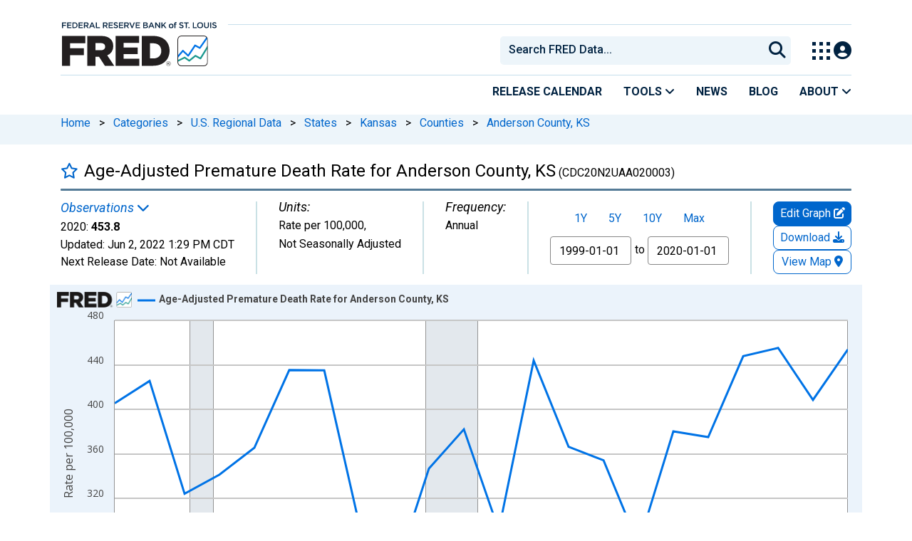

--- FILE ---
content_type: text/css; charset=utf-8
request_url: https://fonts.googleapis.com/css2?family=IBM+Plex+Serif:wght@300&display=swap
body_size: -80
content:
/* cyrillic-ext */
@font-face {
  font-family: 'IBM Plex Serif';
  font-style: normal;
  font-weight: 300;
  font-display: swap;
  src: url(https://fonts.gstatic.com/s/ibmplexserif/v20/jizAREVNn1dOx-zrZ2X3pZvkTi20-SI5q1vjitOh3oc.woff2) format('woff2');
  unicode-range: U+0460-052F, U+1C80-1C8A, U+20B4, U+2DE0-2DFF, U+A640-A69F, U+FE2E-FE2F;
}
/* cyrillic */
@font-face {
  font-family: 'IBM Plex Serif';
  font-style: normal;
  font-weight: 300;
  font-display: swap;
  src: url(https://fonts.gstatic.com/s/ibmplexserif/v20/jizAREVNn1dOx-zrZ2X3pZvkTi20-SIwq1vjitOh3oc.woff2) format('woff2');
  unicode-range: U+0301, U+0400-045F, U+0490-0491, U+04B0-04B1, U+2116;
}
/* vietnamese */
@font-face {
  font-family: 'IBM Plex Serif';
  font-style: normal;
  font-weight: 300;
  font-display: swap;
  src: url(https://fonts.gstatic.com/s/ibmplexserif/v20/jizAREVNn1dOx-zrZ2X3pZvkTi20-SI7q1vjitOh3oc.woff2) format('woff2');
  unicode-range: U+0102-0103, U+0110-0111, U+0128-0129, U+0168-0169, U+01A0-01A1, U+01AF-01B0, U+0300-0301, U+0303-0304, U+0308-0309, U+0323, U+0329, U+1EA0-1EF9, U+20AB;
}
/* latin-ext */
@font-face {
  font-family: 'IBM Plex Serif';
  font-style: normal;
  font-weight: 300;
  font-display: swap;
  src: url(https://fonts.gstatic.com/s/ibmplexserif/v20/jizAREVNn1dOx-zrZ2X3pZvkTi20-SI6q1vjitOh3oc.woff2) format('woff2');
  unicode-range: U+0100-02BA, U+02BD-02C5, U+02C7-02CC, U+02CE-02D7, U+02DD-02FF, U+0304, U+0308, U+0329, U+1D00-1DBF, U+1E00-1E9F, U+1EF2-1EFF, U+2020, U+20A0-20AB, U+20AD-20C0, U+2113, U+2C60-2C7F, U+A720-A7FF;
}
/* latin */
@font-face {
  font-family: 'IBM Plex Serif';
  font-style: normal;
  font-weight: 300;
  font-display: swap;
  src: url(https://fonts.gstatic.com/s/ibmplexserif/v20/jizAREVNn1dOx-zrZ2X3pZvkTi20-SI0q1vjitOh.woff2) format('woff2');
  unicode-range: U+0000-00FF, U+0131, U+0152-0153, U+02BB-02BC, U+02C6, U+02DA, U+02DC, U+0304, U+0308, U+0329, U+2000-206F, U+20AC, U+2122, U+2191, U+2193, U+2212, U+2215, U+FEFF, U+FFFD;
}


--- FILE ---
content_type: application/javascript
request_url: https://fred.stlouisfed.org/FUkc6r-YG6jTn1KjjV2g/3VOzhDN4GQ6pNS/OyhvFgoadAI/dAZnWQJy/H0cB
body_size: 173826
content:
(function(){if(typeof Array.prototype.entries!=='function'){Object.defineProperty(Array.prototype,'entries',{value:function(){var index=0;const array=this;return {next:function(){if(index<array.length){return {value:[index,array[index++]],done:false};}else{return {done:true};}},[Symbol.iterator]:function(){return this;}};},writable:true,configurable:true});}}());(function(){VJ();BtI();CqI();var cr=function(vF,c7){return vF+c7;};var Sb=function(Nr){var Fc='';for(var Tb=0;Tb<Nr["length"];Tb++){Fc+=Nr[Tb]["toString"](16)["length"]===2?Nr[Tb]["toString"](16):"0"["concat"](Nr[Tb]["toString"](16));}return Fc;};var UL=function(){var gL;if(typeof FC["window"]["XMLHttpRequest"]!=='undefined'){gL=new (FC["window"]["XMLHttpRequest"])();}else if(typeof FC["window"]["XDomainRequest"]!=='undefined'){gL=new (FC["window"]["XDomainRequest"])();gL["onload"]=function(){this["readyState"]=4;if(this["onreadystatechange"] instanceof FC["Function"])this["onreadystatechange"]();};}else{gL=new (FC["window"]["ActiveXObject"])('Microsoft.XMLHTTP');}if(typeof gL["withCredentials"]!=='undefined'){gL["withCredentials"]=true;}return gL;};var Rr=function Fm(Ab,BP){'use strict';var qg=Fm;switch(Ab){case OE:{var pf;Tc.push(Dr);return pf=qF()[M1(fL)](H1,rs),Tc.pop(),pf;}break;case w2:{var LP=BP[Uj];var Lc=BP[Lh];var d1=BP[Aw];Tc.push(vm);LP[Lc]=d1[bg(typeof Cv()[AZ(rD)],'undefined')?Cv()[AZ(B9)](xc,G7,KR([]),ND,hg,Tm):Cv()[AZ(xZ)](Fg,n7,D1,p7,Om,cR)];Tc.pop();}break;case IC:{var P9=BP[Uj];var mR=BP[Lh];var js=BP[Aw];Tc.push(pg);try{var t9=Tc.length;var rR=KR(Lh);var JZ;return JZ=JH(MK,[bR()[U7(VD)](xq,m1,KR(KR(B9)),dR),bg(typeof zm()[ng(Oc)],'undefined')?zm()[ng(Eb)](fD,TL,Tm,rD):zm()[ng(TL)](IF,p7,r7,xc),qP()[Mc(E1)].call(null,rb,T9,G9),P9.call(mR,js)]),Tc.pop(),JZ;}catch(Eg){Tc.splice(Ls(t9,OZ),Infinity,pg);var ZR;return ZR=JH(MK,[bR()[U7(VD)].apply(null,[xq,m1,Kr,Pb]),lf()[gc(Eb)].apply(null,[hz,cR,xc,rN,Oc]),qP()[Mc(E1)].apply(null,[ck,T9,G9]),Eg]),Tc.pop(),ZR;}Tc.pop();}break;case P0:{return this;}break;case jJ:{var hW=BP[Uj];Tc.push(hM);var MU;return MU=hW&&tx(bR()[U7(B5)](vb,kG,gU,B5),typeof FC[bR()[U7(wU)](qR,FU,UA,ck)])&&jG(hW[jG(typeof qF()[M1(Eb)],cr('',[][[]]))?qF()[M1(OZ)](f6,lk):qF()[M1(G7)](CU,Wk)],FC[bR()[U7(wU)].apply(null,[qR,FU,B9,xZ])])&&bg(hW,FC[bR()[U7(wU)](qR,FU,ZO,SM)][qF()[M1(Eb)](K7,Tm)])?Cv()[AZ(G7)](TL,NP,dY,R5,WA,E1):typeof hW,Tc.pop(),MU;}break;case SJ:{var wk=BP[Uj];return typeof wk;}break;case pE:{return this;}break;case G:{var qV=BP[Uj];var EA;Tc.push(M6);return EA=JH(MK,[qF()[M1(cN)](DM,DY),qV]),Tc.pop(),EA;}break;case Et:{return this;}break;case KK:{return this;}break;case wl:{var kQ=BP[Uj];var nx=BP[Lh];var XN=BP[Aw];return kQ[nx]=XN;}break;case wq:{var TW=BP[Uj];var GN=BP[Lh];var sx=BP[Aw];Tc.push(Fx);try{var xP=Tc.length;var GM=KR({});var sU;return sU=JH(MK,[bR()[U7(VD)](dM,m1,Pb,AU),zm()[ng(Eb)](qk,TL,Tm,PG),qP()[Mc(E1)](RQ,nb,G9),TW.call(GN,sx)]),Tc.pop(),sU;}catch(rY){Tc.splice(Ls(xP,OZ),Infinity,Fx);var F4;return F4=JH(MK,[jG(typeof bR()[U7(Zx)],cr([],[][[]]))?bR()[U7(rD)](OA,LU,xc,kG):bR()[U7(VD)].apply(null,[dM,m1,n7,Vk]),lf()[gc(Eb)](hz,fp,xc,lW,KR(KR(B9))),qP()[Mc(E1)].call(null,B4,nb,G9),rY]),Tc.pop(),F4;}Tc.pop();}break;case BB:{Tc.push(tk);this[tp()[j6(BU)].call(null,RG,r6,pM,M6)]=KR(B9);var bY=this[bg(typeof lf()[gc(QU)],cr(qF()[M1(BU)](ht,HS),[][[]]))?lf()[gc(p4)](NQ,dk,cR,cz,k4):lf()[gc(cR)](bS,QU,Lp,TM,GO)][B9][bR()[U7(fL)](Z7,ZA,dQ,G7)];if(jG(lf()[gc(Eb)].call(null,hz,Ak,xc,cz,xZ),bY[bR()[U7(VD)](Am,m1,IF,V4)]))throw bY[jG(typeof qP()[Mc(ZO)],'undefined')?qP()[Mc(ES)](KR(KR([])),FA,YU):qP()[Mc(E1)](KR(KR({})),kZ,G9)];var V6;return V6=this[bR()[U7(x4)].call(null,Vg,D1,B5,IF)],Tc.pop(),V6;}break;case vq:{return this;}break;case f2:{var U6=BP[Uj];var SY;Tc.push(kW);return SY=JH(MK,[jG(typeof qF()[M1(V4)],'undefined')?qF()[M1(OZ)].apply(null,[k6,mp]):qF()[M1(cN)](p1,DY),U6]),Tc.pop(),SY;}break;case Cq:{return this;}break;case rt:{var QQ=BP[Uj];Tc.push(IN);var Ax=FC[bg(typeof bR()[U7(pG)],'undefined')?bR()[U7(Oc)](zW,n5,RG,WS):bR()[U7(rD)](XU,lk,mA,gz)](QQ);var nU=[];for(var rx in Ax)nU[jG(typeof bR()[U7(ck)],cr([],[][[]]))?bR()[U7(rD)].apply(null,[zN,WP,pG,PG]):bR()[U7(cR)](OA,fW,V4,Tm)](rx);nU[zx()[G4(rD)].apply(null,[KR([]),AU,BU,xZ,ZV,EW])]();var AS;return AS=function jM(){Tc.push(PA);for(;nU[bR()[U7(B9)].apply(null,[gx,ZO,vk,KR(KR(OZ))])];){var xG=nU[qF()[M1(xU)].call(null,pP,fW)]();if(bx(xG,Ax)){var xY;return jM[Cv()[AZ(B9)](xc,IF,B4,MG,hg,Ak)]=xG,jM[tp()[j6(BU)].apply(null,[Up,sW,pM,M6])]=KR(OZ),Tc.pop(),xY=jM,xY;}}jM[tp()[j6(BU)](kN,sW,pM,M6)]=KR(B9);var jO;return Tc.pop(),jO=jM,jO;},Tc.pop(),AS;}break;}};var bg=function(QP,E4){return QP!==E4;};var x2;var Xx=function(J6,l6){return J6>=l6;};var J4=function(){return ["\x6c\x65\x6e\x67\x74\x68","\x41\x72\x72\x61\x79","\x63\x6f\x6e\x73\x74\x72\x75\x63\x74\x6f\x72","\x6e\x75\x6d\x62\x65\x72"];};var Bz=function(){return rA.apply(this,[gJ,arguments]);};var sS=function(wA){if(wA===undefined||wA==null){return 0;}var sz=wA["toLowerCase"]()["replace"](/[^0-9]+/gi,'');return sz["length"];};var TO=function(){LN=["\x61\x70\x70\x6c\x79","\x66\x72\x6f\x6d\x43\x68\x61\x72\x43\x6f\x64\x65","\x53\x74\x72\x69\x6e\x67","\x63\x68\x61\x72\x43\x6f\x64\x65\x41\x74"];};var tV=function(jW){if(jW===undefined||jW==null){return 0;}var Pz=jW["replace"](/[\w\s]/gi,'');return Pz["length"];};var cQ=function(cG){return FC["unescape"](FC["encodeURIComponent"](cG));};var w6=function(hx,bO){return hx*bO;};var FC;var Qz=function(L5,DV){return L5%DV;};var BQ=function(){return AM.apply(this,[jI,arguments]);};var Y4=function(fQ){var Hk=fQ%4;if(Hk===2)Hk=3;var gO=42+Hk;var p6;if(gO===42){p6=function Tz(XA,t4){return XA*t4;};}else if(gO===43){p6=function dO(hG,Lk){return hG+Lk;};}else{p6=function rS(Mk,fV){return Mk-fV;};}return p6;};var OW=function(){return rA.apply(this,[lj,arguments]);};var zA=function(){P4=["\x6c\x65\x6e\x67\x74\x68","\x41\x72\x72\x61\x79","\x63\x6f\x6e\x73\x74\x72\x75\x63\x74\x6f\x72","\x6e\x75\x6d\x62\x65\x72"];};var jG=function(qG,Ok){return qG===Ok;};var mx=function(PO){if(PO==null)return -1;try{var Ep=0;for(var d6=0;d6<PO["length"];d6++){var OG=PO["charCodeAt"](d6);if(OG<128){Ep=Ep+OG;}}return Ep;}catch(Dk){return -2;}};var Ls=function(Ox,UU){return Ox-UU;};var ZG=function(wz,gk){return wz>>>gk|wz<<32-gk;};var XO=function(){Ik=["\x40\b\\H\'\x07.\n7$","7%2WJ","E/\"1=<","$<\x00.","R]","/\rI\b3","00>/","[&\tD","^F\'#4\"","\v%\tKY,","JO\n8\'48","\'J\vTY\r","\"QF*e\f):K#KO6","G2\x40IB",":\bA","\x07\b6<FRX\'##\v9$","\r\'","\b-:St^\r/","QJ\x3f","\\^#\x3f\x07\t5>","","Cb86_9/\b8%","\tT[\r\\","$\nBH(\vM","J~(xgrg!eZy","!","l\\.\tUp-\\P","Z0:KX~\r:\x00","9bZ\x00##-1","5O\x40*_%uC\tO\n,+2!\v\x3f","60\'8#UJ\'Q","5.X2+\na<^e7WP\'*gS\"<\\/%","BN=z%!vZD\t. >/\x3f>","I","DD\r5<6,<8Te-SJ-A\b8\f3uDMF","3!","%#\n7-00FC<[",">5","L.\x07#\v8","I","<2%&h\tY_\'","\x009#",")\b<\b","\"-CoI","G\r\v)2P\\H\'","D,X\b3&","\t7\x008$<","9>","JTL!#+>","/\b$\nT\\\v\rG%\'a\x07IK","9+-","WF1D\'\b0!M","\'%-\r","\n5BA-L0!\'Q",".3D","\x07MX)2=99\"","I\x07\t20V","L\x00OK\'7\x3f0=\x3f","<%>4(\v2\tfI=Z%.6QRD+#;","o\nG\vu\f#\x006","A\"4Q\\","a\b","sEm","*\b\n3\tI|=Z\n%","+,\b6&","=\'+","\n\\Y","","! Q\t^E226","CZ$Q","\t)&U\n\\S","MK1","L=\rQ","M4","56M\vR\\\r","=\t-","\f =","\n4$\x07S[,\rQ","0=/\twG&\vG\x00\f3!","3\x07U[\rI\x00);B","61\v\'",":0\tF]-","/,","6\n","L=\rD(\b9","G=(:Ks_ %\"#<",":k\x3f.UJ;","B\x07PG\t","96\n4D[&\r","X6","16",",\x00%","#4KXF\t 2","8)\n06H[&G","G","!\x40PY","1\v)/","j\x403D\f`\x40\x00\\_6T\x07.\n7]#","CkK\x00%","\b6!\b","\t-\v%1Ex M7!6NSM-:22\v9$","B(\vK\v %1L\x07","8!\n=$",";O\n40W6OE-8.71.<","\b<\f%jJ-I(\b9\\IO4\'\f#","S9Ap","-4*\f$8","w<%7AT\\\r02\",7(","5\x3f\v\n#BA\nF\f3","2:A^^;7","km t","5/-!-eF&M)6dIE-\x07#","W","N,\x40NC\x07,8>1\v","*S].\b","\'",":.S",")<)p\x40;M\x3f%2LIX\t68,","##-&9","O[=[Y","A__","+%#5","HZ\'","1:","pD) H9tn-&2!\"/\b","11/\v+nA%F(2\'J","&/5896%N\x40\'","","\n8\n% \nHN=","h,M\f4:W HD\v68,"," \';>(\r.)%d\x40\'M\x00):K","\v\b>%\bT","%\x40","\bG\bh\"X^\r!\x00","C\x40\x07\\7!6N","98\f\b","#","E\n(46","M(8!\x40\bNC\x07,","8","\r,","K\x00\b0!","YC","","\\z\t\n:",",dy","29>+\t7\b","dMF\r.##7","+-5","XG\x074","\\\\X","\b<\x006\'KC\f\tM\r\f<VXD\r0\x07","[,\x07\\%4","J!","44!2HZ*x\f.!V","12#5","","%/>1%\x07tF3","G&\f\\\r\f-0","$B","0=\x003","\\<E\n","S(A\x07","5)\b","=0","*","$<","=#","qFOE\'+61>+\t4/\bA\x40","L\bYE1T\'9j*5\f\x00%FwC<\n`\\\b\\G!T+;P;2","-\tBC","\'\nE\b2JS^","^$:WT","-->)0","\':<O","DNC,","XD\f\'20M","F\tPZ\'\x002","1","8,\x3f9=.","=_","\t-0","\n","K2.\n>","8\x3f-<M-!\n\r\x07%\nO\n`LXEH9&\"8","","\v40W*RI","%\f\'>,4DJ \tM\x07","DZ","F\t ;1","8\n","R",".%#_}_o%\'D\nz7>,_$8%","5XX+2\"/\b","1L\b","L","\b<*","33","I[","<y2<t","\b","+:3","F\b2!wMF\t!:\'$$/-","!,\x00;","3","L","N_","Rf\x075%#","K,G\x07\b\x07l%RG-2,\v","#+\b-9-SN$","G\x078=$3& ,!\nFM%","&\tR\\","X^\'5\x070 8 )3N_=Z","%<#-","dE5\'_\x00\x3ft","%","E\f\t;KOy\v02,&","\x3f+4$","BW=","\b6","0\vB]\x40);",")0\b4>","#\t\f7","=;4TF+D\n96M\x07SM\r","","S-&c}/\n=s#.\bMz+O-mUER\\!,>(`&)G","--7\x40","%\'%9\f%*\tDD","I(<Q^^0","#+<","\n\\Y%\n$:*-","\\>\f","N9D$:","\x07","5UF\'",",\x40%1r\tOA\r0","20U\n\\I\r\x0066","$5","\x07H^\x07$;.","0\x07SJ",";","X\n%3JHY",",\v%\btL;X","\x07EFz3[f`\\KRzmYW\vV[p]}E+)\biY\'U](\f","\n9_GG%#1+*R\r9","(\f_","XF#98&",">J\b4\x40\vME#.\v\x3f+<","\t%#LXG\x0768,","M\n5,U\bQ","\b,>","32","O&0","\b4QP","","U\x07IB","H9\nz$0WO","IsC`T\x40","D\n+","^E,46\x3f","$\f6",",b$>>/\bY#\tBri","+\x0020$8","j\v&0W","8V.TN\f\'","\t5t[(\vM","\\y","\bM\n,","N\x07# \x3f0$&\f","\n%\'S[;J%"];};var Tk=function(fY,L6){return fY<<L6;};var kA=function(){return rA.apply(this,[Y0,arguments]);};var IO=function(){return AM.apply(this,[mJ,arguments]);};var RM=function(BS,HG){return BS&HG;};var xS=function(){if(FC["Date"]["now"]&&typeof FC["Date"]["now"]()==='number'){return FC["Math"]["round"](FC["Date"]["now"]()/1000);}else{return FC["Math"]["round"](+new (FC["Date"])()/1000);}};var TY=function(){lA=["\x6c\x65\x6e\x67\x74\x68","\x41\x72\x72\x61\x79","\x63\x6f\x6e\x73\x74\x72\x75\x63\x74\x6f\x72","\x6e\x75\x6d\x62\x65\x72"];};var dU=function(X4){var cx=['text','search','url','email','tel','number'];X4=X4["toLowerCase"]();if(cx["indexOf"](X4)!==-1)return 0;else if(X4==='password')return 1;else return 2;};var AM=function QV(NM,QN){var gN=QV;for(NM;NM!=mC;NM){switch(NM){case ZE:{vM=BU+Ak*pM*xc+G7;EO=TL+ES*IA-OZ+cR;EM=pM+cR*G7*xc+BU;JM=IA*cR-TL*pM*G7;dW=Ak*ES*Eb-cR*OZ;Yk=IA*G7+TL+xZ*pM;Wp=TL*pM*Ak-G7-ES;YM=IA*TL+OZ+cR-BU;NM=Ll;}break;case xC:{return Z6;}break;case zC:{zV=BU*Ak-G7+xZ*OZ;NM=Dh;wG=Ak+IA*xc+pM;HS=G7-Eb+xc*BU*TL;WY=xc*G7+cR+Ak*OZ;WO=Ak*cR+IA-ES*xZ;sN=pM*cR*G7-TL+Eb;nQ=cR+IA*pM+BU*xc;B4=xc*G7*xZ+TL*OZ;}break;case Rn:{zQ=Ak+xZ*Eb+xc*cR;NM=cn;Fk=IA+TL*BU*cR+Ak;Bx=cR*xZ*BU*xc;KA=G7-xZ+IA*pM*OZ;TN=Eb*IA-OZ-TL-BU;}break;case xK:{NM=xn;Rx=Eb+ES*IA+pM+OZ;JS=pM*BU*ES*Eb;RV=G7+TL*xc*Ak-OZ;nO=xc*IA+pM+ES+OZ;EQ=Eb+pM*xZ+ES*IA;fz=IA*pM-ES*OZ+Eb;CU=IA*G7+xZ*ES*BU;M4=IA*xc-ES+OZ-TL;}break;case nn:{DG=TL*Eb*pM-xZ+IA;sW=IA*ES+TL-BU-Eb;NM=Yj;zk=Ak+ES+BU*IA-Eb;wx=Eb*xc*BU+cR+ES;SW=xZ*IA*pM+xc+ES;Uk=BU*IA+TL+xc*cR;nY=OZ-TL*ES+IA*G7;}break;case Ph:{NM=LE;cR=ES*TL-BU-OZ;Eb=BU*OZ+xZ+ES-pM;G7=OZ*Eb-pM+xc;IA=cR*G7+BU+ES;Ak=xZ+cR+BU*ES;FQ=IA-BU+xc*Ak+OZ;}break;case Wl:{Nz=BU+cR+xc*IA-OZ;xA=TL*pM*cR+xZ-Eb;Sp=xZ-BU+Eb*Ak+IA;OV=IA*pM+Ak*xc+BU;YN=cR*IA-G7*xc+pM;NM-=vw;wM=OZ+cR*Ak-Eb-TL;}break;case fB:{sY=G7*IA+Ak-BU-pM;jx=ES*IA*xZ+BU*G7;MS=Ak*xZ*Eb-xc*TL;jA=BU*IA-G7*OZ;pS=pM*cR*Eb+IA+xc;EG=xZ*G7*Ak-cR-pM;NG=Ak*OZ+xc+IA*BU;AA=Ak*ES*pM-cR+xZ;NM=jl;}break;case HI:{NM-=s8;AN=Ak-G7*xZ+IA*xc;NN=Eb*OZ*BU*cR+xc;tU=xc+Ak-cR+IA*G7;KQ=G7-pM+cR*Ak+IA;mG=IA*TL-G7+BU+OZ;}break;case T0:{NM-=EJ;VY=TL*IA-cR-pM*G7;JA=IA*xc-TL*ES;kM=pM+G7*Ak*OZ+ES;Zz=Ak*cR-xZ+IA+G7;L4=xc+Eb*xZ*TL*cR;zS=cR+IA*Eb-Ak;QA=pM-TL+cR*Ak-G7;c4=xc*IA-xZ+Ak+Eb;}break;case Pw:{NM=mC;GW=xc*pM*ES*Eb-Ak;}break;case BB:{NM=mC;for(var Tp=B9;E5(Tp,mS[P4[B9]]);++Tp){zm()[mS[Tp]]=KR(Ls(Tp,TL))?function(){Mp=[];QV.call(this,jI,[mS]);return '';}:function(){var wW=mS[Tp];var zM=zm()[wW];return function(t5,tG,Pk,JW){if(jG(arguments.length,B9)){return zM;}var pO=Bk(w2,[t5,tG,Pk,XS]);zm()[wW]=function(){return pO;};return pO;};}();}}break;case xh:{jz=IA-xZ+cR*Ak+Eb;n6=TL-OZ+IA+Ak*xZ;OM=TL*Ak*pM-G7;lW=Ak*G7-Eb-cR*pM;g6=xc+Ak+Eb*IA;wS=OZ+xZ*cR+IA*ES;J5=Eb*IA+pM+cR-xc;JU=Ak*TL-G7*ES+OZ;NM+=nE;}break;case b0:{mU=Ak*xc*pM-Eb-G7;E6=ES*Ak+Eb*G7*TL;b5=BU*pM*Ak-G7-IA;NM+=Gh;cp=cR*Eb*G7+IA+BU;}break;case Dw:{BG=pM*ES*xc+G7*IA;Gx=IA+BU+xc*Eb*cR;sV=G7*Ak*ES+Eb+pM;NM=LJ;mO=BU+ES+G7*IA-TL;}break;case Oj:{NM-=kl;if(E5(KY,cS.length)){do{bR()[cS[KY]]=KR(Ls(KY,rD))?function(){return JH.apply(this,[OE,arguments]);}:function(){var zY=cS[KY];return function(VS,CA,sG,zO){var AV=kA.apply(null,[VS,CA,UA,RQ]);bR()[zY]=function(){return AV;};return AV;};}();++KY;}while(E5(KY,cS.length));}}break;case lJ:{z6=G7+pM*Ak*TL-Eb;SU=BU*IA+xZ*OZ-pM;bG=xc+BU*Ak+Eb+xZ;NM-=dC;RG=BU*OZ*G7-xZ+ES;v4=xZ-cR*pM+Eb*IA;Ex=IA*Eb-ES*BU*OZ;}break;case dE:{zp=Ak-TL-OZ+cR+IA;AW=TL*IA-cR-G7*xc;D5=xc+G7*xZ*Ak+cR;NM+=Qn;KO=Ak+pM*IA-Eb+TL;gW=xc*xZ*IA-Eb*BU;}break;case cn:{jk=IA*cR-xZ-G7*pM;VU=IA*xc-Ak-OZ-ES;NM=N2;Wz=G7*cR*pM+OZ+Eb;r5=TL+Ak*cR+Eb;PW=xc+IA*xZ*ES+Eb;vN=IA*Eb*OZ+Ak-cR;WM=IA*G7+Ak+pM;}break;case AB:{RS=Eb*IA+G7-Ak*TL;zW=G7*ES*cR+IA*TL;VM=Eb+pM+IA*BU;g5=IA*G7+cR+OZ-Ak;NM+=OE;bk=G7+BU-Ak+IA*cR;pp=BU*cR+IA-G7+Ak;}break;case kn:{rG=xc+pM*IA-xZ-OZ;KW=Eb*OZ*cR*BU-xZ;w4=Eb*IA+TL*pM+Ak;VO=xc+pM-BU+G7*IA;Dx=Eb*IA-BU+TL-ES;Lx=IA+cR*Ak-BU-OZ;rM=TL*IA-xZ*G7+cR;RO=BU-Ak+G7*IA+ES;NM-=Od;}break;case S0:{while(JO(TP,B9)){if(bg(bz[AP[xZ]],FC[AP[OZ]])&&Xx(bz,Ap[AP[B9]])){if(tx(Ap,OU)){Z6+=rA(Uj,[dp]);}return Z6;}if(jG(bz[AP[xZ]],FC[AP[OZ]])){var CM=fM[Ap[bz[B9]][B9]];var mk=QV.call(null,Lh,[bz[OZ],CM,TP,cr(dp,Tc[Ls(Tc.length,OZ)]),Oc]);Z6+=mk;bz=bz[B9];TP-=JH(gE,[mk]);}else if(jG(Ap[bz][AP[xZ]],FC[AP[OZ]])){var CM=fM[Ap[bz][B9]];var mk=QV(Lh,[B9,CM,TP,cr(dp,Tc[Ls(Tc.length,OZ)]),WS]);Z6+=mk;TP-=JH(gE,[mk]);}else{Z6+=rA(Uj,[dp]);dp+=Ap[bz];--TP;};++bz;}NM-=Fw;}break;case f0:{rU=ES+Ak+xc*xZ+cR;D6=ES*xc*OZ*Eb*TL;MM=Ak*cR+xc*TL+OZ;NM=pK;VW=cR-ES+IA*pM+G7;}break;case v0:{Oc=pM+G7+ES+xZ;rD=TL-xc+G7-xZ+ES;k4=pM+Ak-TL+xc*Eb;dR=OZ*xZ*TL+cR*pM;NM+=II;}break;case f8:{Cz=cR+Eb+IA+xZ*OZ;jN=Eb*IA+BU+xZ*TL;Sx=Ak*pM-ES*Eb+IA;fp=Eb+pM*cR+TL+Ak;NM+=BJ;UQ=xZ-ES+TL*Eb*cR;}break;case W0:{bM=Ak*ES*Eb-BU*TL;NS=xc*IA-cR+BU*pM;NM=d0;YS=xc*IA-Ak-TL-cR;LA=pM*IA+Eb-OZ-G7;}break;case jl:{NM=Bl;Yp=IA*TL-ES*cR-BU;VG=OZ*TL*pM*Ak-BU;SP=pM+Eb*IA-cR*G7;R6=TL*cR*G7-pM+BU;nk=Ak+xc*cR*TL+IA;Bp=IA+G7*BU*cR+Ak;}break;case Nt:{ZV=xZ+Ak-BU+pM*Eb;LO=pM+cR+TL*xc+xZ;ON=ES*xc*cR+TL+BU;NW=Eb*TL*xc+pM*BU;NM-=XE;Fp=Eb*BU*OZ+xc*TL;XQ=xZ+G7*Ak-cR+ES;g4=Ak*ES*G7-TL-OZ;}break;case c8:{w5=IA+xc*Eb*BU+OZ;zP=OZ*BU+G7+TL*IA;fS=Ak+IA*xc+xZ;GA=Ak+ES-BU+IA*xc;lQ=cR-BU+xZ*TL+IA;OO=OZ+Ak+G7*IA-xZ;YO=xZ+cR*G7+ES*Eb;NM=Ah;}break;case UC:{B6=xc*OZ*xZ*Ak-pM;UN=pM-ES+IA*TL+Ak;Pp=IA*Eb-cR+pM-TL;NM=vh;SO=xZ*Ak+BU*IA+pM;Jp=G7*Eb*OZ*cR+xZ;LU=IA*cR+xZ+pM-G7;}break;case Yj:{N6=IA*G7+xc-ES-BU;Tx=IA*G7-BU+pM+Ak;FS=xZ+IA*ES-Eb;Wx=Eb+TL*IA+Ak+OZ;tM=pM+IA*xc+ES-Ak;I6=ES+IA*BU+Eb;NM=wE;}break;case Mn:{FW=pM*BU*TL+G7*Ak;fU=cR+ES+xc+BU*IA;NM=ZE;VN=TL+OZ+ES+IA*xc;m6=pM+cR*Ak+Eb+BU;YQ=xc*IA+Ak-BU+cR;}break;case UE:{NM-=EE;Iz=pM*BU*Ak+ES-TL;XG=G7+BU*Ak*pM-Eb;wO=ES*G7*Ak+xc-xZ;gx=pM*G7+Ak+IA*BU;ZM=ES-xZ+cR*G7*Eb;EU=xZ-pM-cR+TL*IA;}break;case QI:{P6=cR*xc+xZ+Eb*IA;HA=Ak*Eb-BU-G7+xc;NQ=cR+xc*pM+ES*IA;K6=IA-ES+Eb*cR*TL;lU=IA+Ak*xc+TL;NM+=SJ;Dr=xc*TL+xZ+ES*IA;IN=IA-xc+Ak*ES-OZ;}break;case pK:{hQ=xc+G7*xZ*Eb*TL;C4=Ak*ES*xc;NM-=wj;s5=IA*G7-ES+Eb+xc;dQ=xZ+xc*Eb+cR+Ak;}break;case Rh:{Ux=ES+pM*IA+OZ;zz=cR-OZ+pM*xc*TL;cO=cR-xZ+pM*xc*Ak;AO=Eb*TL*xc*pM+Ak;dY=G7+ES*TL+xc*cR;NM-=R2;Y6=IA*cR-G7*xZ-TL;}break;case SI:{IQ=pM*IA+Eb+Ak;F6=cR*TL*Eb-G7-xZ;NM-=Qj;C6=xc*Ak*TL-xZ-OZ;bQ=G7*OZ-xZ+Eb*IA;WN=ES+BU*IA+pM;fx=Ak+Eb*G7*TL-IA;LW=BU*TL+xZ*Eb*Ak;}break;case p2:{Np=Eb*IA-TL*pM-xc;rk=Eb-TL+BU+pM+IA;rV=OZ-ES+IA*TL-xZ;NM+=jn;nS=TL+Eb+IA*xc*OZ;kY=IA*TL-Eb+ES-cR;Jx=xZ-cR+IA*BU-ES;px=Eb+IA+xZ*ES;}break;case hh:{TS=Eb-TL*BU+IA*G7;QM=IA*G7-OZ-ES-Ak;fO=OZ*G7*IA-xc*BU;Qk=xc*G7+Ak*ES*Eb;UG=BU*G7*cR+ES*TL;NM-=Fl;Fg=IA*xc+G7;}break;case N8:{dS=TL*ES-G7*OZ+Eb;XS=pM+BU+xZ+TL;Jz=TL*cR-xZ-pM-BU;NM-=Pw;WS=G7+xZ+xc+Ak-cR;tA=xZ*Ak-BU-pM*OZ;q4=BU-xc+Ak+ES+cR;}break;case fl:{xV=Ak*xc*pM;Kp=TL*cR*G7-xZ;Vp=IA*pM-G7-OZ+ES;RY=BU*G7*cR+Eb+OZ;JY=xZ*IA-Ak+pM-cR;NM-=k2;QW=BU*pM-OZ+IA*TL;}break;case U0:{gA=Ak+G7+xc*IA-cR;sM=xZ+IA+ES+BU*TL;Hz=ES+xZ*Ak*Eb-pM;NM+=Qh;d4=IA*TL+Eb*xc-Ak;}break;case Fl:{pY=xZ*IA+ES-OZ+Eb;np=G7*xZ*Ak-IA-TL;rz=IA+xc*TL*pM-Eb;Rz=Ak+xZ*G7*cR;NM+=NK;HN=cR*ES*BU+pM;}break;case Y:{LV=Ak*ES*xc+Eb*BU;bA=Eb+cR*IA-G7*TL;TG=xc*TL*pM*Eb-cR;NM=zJ;Mx=IA*G7+Ak-pM*TL;Ck=pM+G7*IA+xc-xZ;}break;case WI:{TQ=OZ*xZ*IA+Ak*G7;lp=Eb*IA-cR-G7;xz=cR*Eb+BU*xZ*TL;XV=BU+ES-cR+xc*Ak;hO=BU*IA-cR*xc-G7;NM+=R8;ZU=Eb*Ak*OZ-G7+xZ;WV=TL-pM*BU+cR*IA;K5=IA-ES+xZ*xc*BU;}break;case FK:{Yx=OZ*BU*Ak+cR+IA;AG=IA+BU*xZ*G7*TL;dG=pM*xc*Ak+G7*xZ;lO=cR+IA*xc+BU;NM+=HC;}break;case hK:{while(E5(PY,Ix.length)){var xW=Xz(Ix,PY);var vG=Xz(OW.fq,fk++);MV+=rA(Uj,[RM(QY(mV(xW),mV(vG)),QY(xW,vG))]);PY++;}NM+=q;}break;case x8:{YG=pM*IA+xZ+TL*cR;NM=Xw;KM=TL*Ak*xZ+ES;IY=IA*TL+G7-Eb+xZ;r4=Ak+TL*IA*OZ;ND=BU*pM+Ak*xZ*Eb;qz=pM*IA-G7*OZ*cR;TA=IA*BU+Ak+pM+G7;LM=xZ*Ak*BU-pM-OZ;}break;case LJ:{vO=Eb*IA+OZ-Ak*pM;nM=pM+cR*BU*Eb+xc;gV=IA*xc-cR+OZ+Ak;CG=G7*TL*xc*xZ+BU;KN=IA*G7+Eb-Ak+TL;NM=Wq;}break;case Ct:{NM=mC;if(E5(DO,kp.length)){do{qF()[kp[DO]]=KR(Ls(DO,OZ))?function(){return JH.apply(this,[Eq,arguments]);}:function(){var xx=kp[DO];return function(Mz,Kx){var AY=OW(Mz,Kx);qF()[xx]=function(){return AY;};return AY;};}();++DO;}while(E5(DO,kp.length));}}break;case rt:{pV=IA*cR-G7-Eb*ES;A6=Ak*xc+IA*Eb+G7;NM=gj;Yz=ES*Eb+BU+IA*G7;qQ=G7*IA+xc+Eb*ES;BY=cR*pM*ES*BU-TL;}break;case zd:{wU=pM*xc-OZ+cR-G7;kz=Eb*BU-TL;Kr=G7*xZ+TL*ES-cR;NM=N8;VD=xc-BU+G7+Ak+ES;MW=xc-G7+cR+BU+xZ;}break;case Wq:{VA=IA*Eb-OZ+xc*cR;WG=Ak+ES+Eb*IA;Cx=OZ+xc+Ak+IA*BU;xk=xZ-BU*Ak+TL*IA;NM=Al;HQ=IA*BU+G7*xc-pM;UW=Ak*cR-BU+IA*TL;HY=IA*Eb-xc-BU-cR;}break;case U2:{IW=Ak+xZ*IA-ES*G7;H6=Ak*TL+cR-G7+Eb;US=xc+cR*G7*pM-IA;NM=Ww;vm=TL+IA*pM+Ak-OZ;bU=pM*Ak+OZ+IA*TL;CO=ES*pM*Ak-IA;KU=xc*G7*Eb+pM;wV=G7*TL*BU+pM-Eb;}break;case g0:{xU=pM-xc+BU*cR;NP=TL-OZ+Eb*cR-xZ;NM=DB;AQ=TL*G7+Ak-xc+xZ;cY=cR*xc+Ak-pM*OZ;UA=G7+pM+Ak+cR*xZ;UY=cR*xc+pM*xZ+G7;D1=xc*Eb-xZ+Ak-cR;bW=BU*cR+OZ+ES+Eb;}break;case dB:{ZN=OZ+xc+Ak*G7-xZ;NM-=wj;gG=BU*IA-OZ-pM+G7;H4=pM+cR+Ak*G7*ES;Oz=IA*pM+TL*ES;}break;case xn:{rQ=Ak*ES*TL-BU-Eb;NM=bj;tN=pM-G7+Eb*IA-xc;BO=IA*cR+OZ-Ak;C5=xZ*Eb*TL*pM+OZ;}break;case bn:{qY=cR*BU*G7-TL-Ak;NM-=K0;lx=BU*cR*Eb-Ak-TL;Fz=TL*IA+cR*xc-ES;IV=Ak*xZ+pM*OZ*IA;}break;case Eh:{hY=BU*IA-xZ*G7+OZ;JN=G7-OZ-xc+BU*IA;I5=xc*OZ+G7+BU*Ak;V4=pM*Ak-ES-Eb*BU;NM+=hw;}break;case Xj:{NM=Mn;Ek=ES*BU-OZ+IA*xc;CW=G7*IA+xc-Eb*pM;pk=cR*IA-xZ*TL-G7;lG=G7*cR*TL+ES*pM;}break;case kd:{QO=Eb*Ak-ES*BU+G7;vQ=Ak*Eb-ES-BU;NY=Eb*Ak-BU+OZ-xZ;NM=XB;pN=IA*ES-xZ-BU-Ak;wY=cR*Ak-xc*BU*xZ;gS=OZ-cR*pM+G7*IA;}break;case l0:{OQ=TL*IA+BU*OZ*Eb;XP=pM+IA*xc+BU*cR;s6=xZ*xc*TL*BU;EY=Eb*xc*Ak-IA*pM;NM=On;cV=xc*BU+G7*IA;A4=Eb*OZ*IA+ES+G7;}break;case B2:{rb=pM+cR+TL+xc-G7;kN=ES*cR-xZ*pM+Eb;NM+=Td;n7=OZ+BU+xc*pM+ES;WA=cR*xc-xZ*pM;B5=xc+TL*ES*OZ;kS=BU+Ak*ES-G7*pM;}break;case vE:{ZA=TL+Eb*ES-xZ*OZ;ck=Ak+Eb+BU*xc;fL=xc+BU*OZ*G7;lk=xZ+Eb+pM+cR*ES;NM=RE;hg=G7+TL*xZ+OZ+BU;IF=xZ-OZ+Ak;}break;case D8:{Ez=OZ+TL*xZ*Ak;DA=Ak*cR+BU-pM-TL;b4=Eb*BU-pM+IA*TL;NO=xZ*xc*cR+Ak*BU;NM-=rI;zG=Eb*IA-Ak*G7-ES;}break;case DB:{mA=OZ*ES+xZ+xc*Eb;dA=Eb*pM-ES+G7-xZ;dk=TL*Eb-pM-ES+cR;NM=rl;RQ=Eb*cR;}break;case Xl:{DN=cR+ES+IA*BU+pM;bp=IA*pM+BU+xc+xZ;GS=TL*IA-pM+OZ-BU;FO=G7+BU+cR*Ak;SA=Ak*OZ*cR-TL+G7;d5=IA*Eb-BU+xc*Ak;GU=IA*BU-Eb-ES*xc;NM=Y0;}break;case LE:{NM=v0;p4=OZ*cR+pM+BU-G7;B9=+[];PG=BU+xc-xZ+pM;gU=xZ*pM+G7+ES-BU;x4=pM*Eb+BU*TL;}break;case T2:{for(var t6=B9;E5(t6,xQ[bR()[U7(B9)].apply(null,[XJ,ZO,Ip,TM])]);t6=cr(t6,OZ)){var UM=xQ[bR()[U7(G7)].call(null,ld,dk,xc,KR(KR(B9)))](t6);var dx=DW[UM];mQ+=dx;}var GP;NM+=xB;return Tc.pop(),GP=mQ,GP;}break;case sj:{S4=IA*TL+Ak*xc+xZ;NM+=H8;hN=IA*cR-xZ+pM-BU;CN=TL*IA+xZ+cR+G7;CQ=xc+BU*IA+ES*TL;j5=Ak*pM+cR+IA*BU;ZY=BU*xc*ES*pM-Eb;}break;case Tj:{NM=B2;E1=TL*ES+Ak+xZ;gM=BU*cR+pM+OZ;jU=xc+TL*Eb+cR;ZO=Eb*xc+OZ+ES*TL;}break;case Al:{nz=xZ+TL+xc+BU*IA;NM=lB;xN=cR*Eb-BU+IA*xc;qp=cR*xZ*Ak+pM-G7;q5=TL*IA+cR+G7*OZ;dz=IA*G7-Ak;Zk=Ak*TL*xc-G7;}break;case BI:{q6=ES*xc+TL*IA-BU;hA=Ak-IA+G7*Eb*cR;ZW=BU*Ak*pM+TL-ES;NM=Uq;z4=G7-Ak+TL*Eb*BU;YY=G7+BU*Ak*OZ*pM;IM=G7*IA-ES*pM;}break;case d0:{Zp=cR*xc+xZ+G7*IA;NM+=lj;lN=IA*BU+Eb+TL*pM;RW=xc*Eb*cR-pM*OZ;GV=ES+TL*IA-G7*OZ;}break;case mj:{I4=OZ+IA*pM+xZ*TL;kk=IA*BU+OZ+TL*pM;NM+=Jt;F5=cR*ES*xZ*Eb+xc;fD=Ak+IA*G7+xZ*Eb;QS=TL*IA+cR*xc-OZ;rp=IA*TL-pM-xc-Eb;}break;case xl:{UV=OZ+cR*xc+ES+IA;CY=Ak+BU+IA-G7-pM;qS=Ak*pM+xZ-ES-OZ;NM=vd;m5=ES*TL+Ak+Eb*cR;j4=Ak-Eb+TL+IA+OZ;Fx=xc-Eb+G7*pM+IA;}break;case GK:{G9=xZ-xc*G7+Ak*BU;f4=IA-OZ+Ak*ES*G7;Cp=IA+Eb*Ak-TL*OZ;PU=G7*ES+IA+BU*xc;NM=RJ;Dp=BU*IA-pM*G7-cR;jS=IA+xZ*cR*Ak-Eb;qO=TL*BU*G7-ES;kV=ES-TL+IA*pM-xc;}break;case YI:{LS=IA*BU+ES*xZ*Eb;zN=Ak+TL*cR+IA*Eb;fA=IA*G7+Ak+xZ*pM;NM=dK;Hp=IA+ES+BU+Ak;hk=IA-Eb+TL+BU+Ak;Rk=IA+BU*OZ*cR;}break;case XC:{NM=mh;nG=cR-xc+Eb*IA;SQ=xZ+ES+cR*IA-Ak;v6=TL+xc+BU+IA*G7;X6=OZ*ES*IA+Ak*G7;sp=IA*G7+xc-Ak;}break;case Cd:{NM-=GE;WQ=xc+G7+TL*Eb*BU;Vk=G7*cR+xZ+xc;Pb=cR*TL-xZ+xc*Eb;PQ=xc*IA-TL+ES+xZ;}break;case R:{Z4=Eb+TL*IA-pM-Ak;FM=cR*pM+ES*IA;Nk=BU*pM*xc*TL-cR;HW=G7+OZ+Ak+pM*IA;N4=G7-xZ+BU*Eb*TL;NM+=Vj;Xk=Ak*cR+pM*IA+xc;vS=pM*IA-ES*OZ-cR;}break;case ZC:{jQ=xc*IA+Ak-OZ-BU;HV=G7*cR+xZ+IA;NM-=pE;Qx=ES-IA+G7*Ak-xc;n5=ES*xZ*Ak-TL+pM;c5=Eb-xc-TL+IA*xZ;}break;case XB:{gY=Eb*OZ*Ak-BU+pM;BV=Ak*Eb-G7*OZ+BU;NM=rn;T4=Eb*IA+cR*BU+G7;qN=pM+OZ+Ak*Eb-xc;wQ=Eb*Ak-xZ-OZ+xc;U4=Ak*cR+ES+IA+OZ;D4=BU+IA+Ak*xc-ES;}break;case dK:{ZS=Eb-G7+Ak*BU;T6=pM+Eb*cR-G7+TL;lV=G7+ES*Ak-BU+IA;vA=BU*Eb*ES+pM-TL;TM=G7+TL*Eb+xc;NM-=E;}break;case kI:{BW=pM*Eb*OZ*BU+G7;WP=xc+Ak*cR-IA;m1=BU*Ak-ES+Eb;QG=Eb*xc*TL-xZ;qW=TL*pM+xc*IA+G7;NM-=vd;UO=Ak+xc*G7*TL*ES;GY=IA*ES+xc*G7+BU;f5=IA*xZ+G7+cR*ES;}break;case gj:{vW=Eb*IA+Ak*xc+cR;GG=OZ-pM+IA*TL+Ak;NM+=Gl;wN=OZ*TL+BU*ES*Ak;jp=BU*IA-xc-TL-Eb;EN=IA*xc-ES-xZ+OZ;Lz=pM-Eb+Ak*ES*cR;kO=OZ+IA+Eb*Ak-xZ;}break;case St:{NM+=CK;return MV;}break;case Ah:{IS=G7*cR+TL*xc-ES;pQ=IA+Ak+G7+TL+Eb;rO=pM*G7*OZ*Eb*ES;nV=IA*cR-Ak+xc-ES;NM=wl;Q6=ES+pM*IA+cR-xZ;qA=IA+Eb+cR*OZ;}break;case mB:{rN=Ak*ES*cR-BU*xc;Jk=BU*IA+Ak*pM;kx=BU+IA*Eb+TL;DS=G7*IA-Eb+ES-cR;Vx=Ak+Eb*IA+xZ;jY=xc*IA-cR+Ak+ES;Kk=cR-pM+G7*IA;NM=SI;}break;case Aw:{kP=cR*BU*Eb;nN=xZ+IA+cR*Eb*G7;sO=BU-OZ+pM*xZ*IA;S6=BU*IA-xZ*G7-ES;NM+=PJ;}break;case wl:{NM+=B0;tY=ES+TL+cR+IA;FV=OZ-G7-ES+pM*Ak;WW=G7*OZ+Ak+IA*xc;b6=IA-Ak+cR*TL-xc;MQ=cR*IA+BU-Ak-OZ;}break;case wK:{HM=TL+xZ+IA+OZ-BU;G6=pM+TL*IA+xZ*Eb;NM=Hj;Uz=Eb*cR*G7+ES*xZ;YW=G7+BU-xZ*TL+IA;m4=BU+ES*OZ-xc+IA;lY=ES+pM+IA-TL+xc;}break;case On:{NM=PC;MN=TL*OZ*Eb*G7-xc;zU=cR+pM*G7*ES*TL;KV=G7*IA+BU+Ak+Eb;O4=Eb*BU*cR+xc-TL;}break;case jj:{fG=IA*Eb-TL*pM-OZ;CV=ES*IA+Eb+Ak*pM;mW=Ak+IA*TL+ES-cR;tO=IA*TL-cR-xc*BU;NM=D8;lz=TL*ES*cR+Ak*G7;}break;case Lq:{GO=G7+ES+xc+pM+TL;QU=ES+pM*xZ+G7+OZ;mp=xZ*G7-OZ+cR-xc;n4=xc+pM*G7+Eb*ES;NM=vE;Tm=TL-pM+Eb+xZ*BU;JQ=cR+OZ+G7+ES*xc;l5=Ak+G7-BU+Eb+TL;}break;case sJ:{NA=OZ+Eb*cR*ES+Ak;O6=cR+OZ+Ak*xZ*pM;Az=xc*TL*G7-pM+cR;mz=ES+TL*xZ+Eb*Ak;NM=DK;XY=Eb*cR+IA*OZ*xZ;}break;case rn:{pW=BU-OZ+TL*IA+G7;Gk=ES+pM+Ak*Eb-OZ;BA=G7*IA-xc*pM;pP=Eb-G7*pM+ES*IA;Xp=cR*pM*TL*OZ+Ak;bV=Eb+cR*xZ*G7*ES;NM-=L8;}break;case xE:{NM=Aw;k6=ES*pM+cR*Ak+IA;DQ=IA*xc-ES+Eb-Ak;BM=TL+pM*ES*Ak-BU;hS=xc+pM-Eb+BU*IA;}break;case Zh:{RN=cR-OZ+Eb*xZ*xc;s4=OZ+xc*xZ*G7;Rp=pM*BU*Ak+TL*cR;qx=xZ+G7*Ak*ES+TL;vp=BU*pM+TL*ES*G7;vz=TL+Eb*cR-OZ+BU;NM-=GI;}break;case Nn:{xO=ES*TL*Eb;PM=cR*BU+ES+OZ+IA;OP=BU+TL+Ak*pM*OZ;NM=U0;gQ=pM-Eb+cR*IA-BU;bN=ES+Ak+xc*xZ+IA;Nx=BU*pM*Ak-IA*ES;}break;case Xd:{FN=xZ+BU+xc+IA*TL;YA=TL*IA-G7+Eb-pM;BN=G7*IA+Ak+cR;dN=Ak*G7+IA-Eb-ES;nW=cR+IA*BU-Eb*Ak;gp=xc+Ak*G7-xZ+Eb;NM=HI;}break;case CI:{pU=ES-OZ+TL*Ak;SG=TL*Ak+G7-xZ-ES;HO=xc*Ak+cR+pM*BU;mN=pM-Eb+Ak*TL+cR;Zx=Eb+G7*cR+BU+IA;NM-=P0;}break;case Wd:{while(JO(NU,B9)){if(bg(W4[CS[xZ]],FC[CS[OZ]])&&Xx(W4,mM[CS[B9]])){if(tx(mM,VV)){Op+=rA(Uj,[WU]);}return Op;}if(jG(W4[CS[xZ]],FC[CS[OZ]])){var qM=Kz[mM[W4[B9]][B9]];var hU=QV(G,[NU,n4,KR(KR({})),cr(WU,Tc[Ls(Tc.length,OZ)]),W4[OZ],qM]);Op+=hU;W4=W4[B9];NU-=JH(J2,[hU]);}else if(jG(mM[W4][CS[xZ]],FC[CS[OZ]])){var qM=Kz[mM[W4][B9]];var hU=QV(G,[NU,jU,Ak,cr(WU,Tc[Ls(Tc.length,OZ)]),B9,qM]);Op+=hU;NU-=JH(J2,[hU]);}else{Op+=rA(Uj,[WU]);WU+=mM[W4];--NU;};++W4;}NM=kK;}break;case fJ:{lM=ES+G7*xc*cR;NM=kn;PS=cR*xc*G7+TL+ES;cU=OZ*G7+Ak*Eb+pM;dV=xZ-pM+IA*TL-xc;vV=pM*G7*TL+xc;}break;case M2:{Q4=G7*ES*TL+xc*IA;Sz=xZ*cR*Ak-TL*Eb;NM+=nJ;JV=cR*IA-OZ+TL-xc;PN=IA*cR-G7+xc;}break;case Kt:{mY=OZ+IA*BU+G7*TL;LY=Ak*xc-G7*OZ+xZ;NM=r0;TU=IA+Eb+OZ+xc*cR;rW=IA-cR+Ak*TL+OZ;}break;case RE:{pG=Ak+BU+OZ;cN=cR*xc+xZ-OZ+BU;NM=Tj;Om=BU*OZ+cR*ES;Up=BU+cR+xZ*Ak-xc;}break;case Kl:{NM+=jh;for(var MO=B9;E5(MO,xM[bR()[U7(B9)].apply(null,[VK,ZO,D1,Eb])]);MO=cr(MO,OZ)){(function(){var ZQ=xM[MO];Tc.push(vY);var vU=E5(MO,PV);var OY=vU?jG(typeof qF()[M1(OZ)],cr([],[][[]]))?qF()[M1(OZ)](vx,MY):qF()[M1(B9)](tQ,OS):qP()[Mc(B9)].apply(null,[B9,W6,sA]);var XW=vU?FC[bg(typeof qP()[Mc(xZ)],cr([],[][[]]))?qP()[Mc(xZ)].call(null,x4,R5,IG):qP()[Mc(ES)].apply(null,[KR({}),kU,SM])]:FC[bR()[U7(xZ)](cA,NW,dS,wU)];var Hx=cr(OY,ZQ);x2[Hx]=function(){var R4=XW(pA(ZQ));x2[Hx]=function(){return R4;};return R4;};Tc.pop();}());}}break;case PB:{IU=cR+TL*Ak+ES+pM;NM-=L8;pz=pM+IA+Eb*xZ*BU;TV=Ak+IA+pM+cR*Eb;tW=ES+BU+Eb+xZ*IA;tS=Eb+IA*xZ+pM+BU;RU=pM*OZ*cR*Eb-IA;GQ=G7*cR+IA+Ak;SV=xc+cR*pM*Eb-IA;}break;case fC:{EW=BU+IA*ES;nA=ES*Ak*G7+OZ;XM=OZ+Eb*IA+Ak+cR;EV=cR*Ak+pM-ES*xZ;Vz=pM*IA-cR-xc*xZ;NM-=Kd;hp=xZ+xc*IA-TL*Eb;}break;case Ld:{DU=Ak+pM+BU*ES*G7;VQ=ES-OZ-xc+Ak*BU;lS=cR-Eb+Ak*BU-pM;NM=kI;FU=Ak*BU-xc+ES+xZ;wp=BU+ES*G7+TL*Ak;}break;case xw:{NM+=Ej;HU=IA*cR-Ak-ES;Dz=TL*IA+xZ-G7*Eb;x6=G7*BU-TL+xc*IA;Gp=OZ+xc*IA-pM-ES;SN=IA*xc-ES+BU*OZ;Px=pM+xZ*BU*G7*TL;}break;case bj:{c6=IA*Eb-G7*xZ*TL;NM=sh;Gz=cR+IA*TL+Ak+Eb;Qp=Ak+cR+BU+xc*IA;jV=IA*G7-xc-OZ-pM;}break;case zJ:{qU=Eb*TL*cR+BU*ES;KG=Ak+OZ+cR*G7*Eb;NM-=zC;dM=TL*cR*G7+Ak+ES;JG=BU*IA-OZ-TL+xZ;l4=cR*TL*BU+G7*pM;Sk=ES*xZ*TL*cR-pM;}break;case YC:{FY=Eb+IA+Ak-pM;K4=Eb*G7*xc*OZ;LG=cR*IA-pM*Ak-Eb;cW=OZ*TL+Ak*xZ*BU;NM+=hj;}break;case c2:{fN=Eb*G7*xZ*TL+BU;YV=IA+TL*Ak-BU-xc;NM=nn;SS=Eb*OZ*pM*cR-Ak;cM=Eb+pM*cR*BU;}break;case Et:{LQ=ES+xc+BU*TL*cR;hV=TL*IA-Ak-Eb+xZ;MA=cR+Ak+G7*IA-xc;KS=pM+Ak*G7-OZ+xc;sQ=BU*ES*xc*Eb;NM=Dw;RA=cR*G7*TL-IA+pM;}break;case Ww:{NM+=Xh;NV=ES*pM*Ak-xc;r6=ES*cR*pM*BU-G7;RJB=G7+IA*cR-ES*BU;lJB=IA*Eb-TL-pM+xc;n3B=OZ+IA*xc+BU*G7;YT=IA*G7-cR*Eb+Ak;zEB=cR*ES*Eb+xZ+IA;HJB=xc*IA+OZ-G7-TL;}break;case TB:{n2B=ES*G7*Ak+xc*OZ;p5=Ak-BU+IA*xZ*pM;PdB=OZ*xZ+TL*IA;gjB=pM+BU*IA+xc*TL;NM=lt;vT=xc-OZ-TL+IA*G7;}break;case TI:{GKB=[bJB(rb),rD,bJB(pM),xc,TL,bJB(QU),bJB(xZ),bJB(Oc),TL,bJB(xZ),rb,bJB(gU),bJB(pM),cR,bJB(gU),rD,[OZ],bJB(LO),hg,XS,bJB(XS),[B9],[B9],bJB(XS),OZ,[ES],cR,bJB(BU),PG,bJB(BU),PG,B9,B9,G7,xc,bJB(UY),dA,MW,G7,bJB(cR),rD,ES,OZ,bJB(OZ),bJB(G7),bJB(ES),dS,xc,xZ,xc,bJB(OZ),bJB(vk),Om,bJB(G7),bJB(rD),bJB(TL),wU,bJB(rb),MW,bJB(G7),BU,pM,p4,bJB(rD),BU,bJB(pM),G7,TL,bJB(k4),jU,bJB(ES),bJB(xZ),OZ,p4,bJB(k4),kS,[OZ],dS,bJB(XS),bJB(XS),TL,bJB(Q0B),XS,p4,bJB(Eb),bJB(Oc),bJB(ES),G7,bJB(xZ),rD,bJB(mA),kN,MW,bJB(mA),Kr,p4,bJB(Eb),rD,bJB(MW),ES,MW,xc,bJB(ES),bJB(xZ),Eb,bJB(Tm),Ak,bJB(xc),ES,bJB(dS),TL,bJB(xZ),bJB(wU),dA,bJB(TL),xc,bJB(XS),bJB(PG),mp,bJB(xZ),BU,bJB(gU),rD,bJB(Oc),bJB(ES),bJB(GO),xc,TL,XS,G7,bJB(cR),OZ,gU,bJB(gU),gU,rD,bJB(OZ),bJB(G7),bJB(BU),XS,PG,bJB(G7),gU,bJB(dS),gU,bJB(BU),rb,ES,bJB(BU),TL,bJB(rD),pM,bJB(Eb),bJB(gU),QU,bJB(bCB),QU,gU,bJB(xc),bJB(dS),gU,bJB(cR),rD,bJB(xZ),bJB(Tm),B9,bJB(p4),bJB(xc),bJB(ES),Tm,G7,bJB(p4),bJB(gU),wU,cR,bJB(ES),xc,B9,bJB(Eb),bJB(BU),bJB(MW),rD,rD,bJB(BU),pM];NM+=PB;}break;case zw:{wdB=pM*ES*Ak+BU+TL;stB=cR*OZ*BU*xZ+IA;vtB=IA*G7-xZ+cR;DT=TL+cR+IA*Eb;NM=ZC;}break;case vK:{vx=BU+IA*Eb-ES*OZ;NM+=EK;MY=IA*G7+xZ-OZ+cR;cA=OZ+pM*IA-xc-BU;kU=xZ*Ak*xc+TL-BU;SM=pM-BU+xc*xZ*TL;R5=cR*IA+Eb-Ak+xZ;IG=xZ+Ak*BU-IA-xc;}break;case lt:{Lp=IA*xc+G7+pM+TL;tlB=Eb*OZ*IA-BU-TL;X3B=Eb+G7*Ak+xc+pM;PCB=pM+cR*Eb+xc*IA;NM-=ZI;}break;case vq:{NM=l0;R0B=Eb*Ak+IA-OZ+pM;llB=G7+pM*Ak*BU+OZ;ThB=IA*BU+Ak-G7+xc;ShB=TL*cR*G7+IA*OZ;cnB=pM*Ak*BU;RT=IA*TL-OZ+xc*G7;}break;case Id:{return [[B9,B9,B9,B9],[bJB(PG),G7,xc,bJB(pM),ES],[],[XS,bJB(XS),B9]];}break;case Dh:{FT=G7*IA+BU+Ak;fJB=IA*TL+BU*G7+Eb;fW=cR*ES*G7-Ak;NM=M2;E2B=Ak+xc*G7-pM-xZ;}break;case pn:{lIB=OZ+ES*IA*xZ;GJB=IA*BU+pM*ES-cR;IBB=OZ*BU-xZ+cR*Ak;cT=IA*pM+Eb+G7;xIB=Ak*cR+TL*Eb+pM;fBB=G7*Eb*TL+Ak+xZ;NM+=Sh;}break;case Xt:{DEB=Ak*ES*TL-Eb-xc;JBB=G7*Ak+IA+OZ+xZ;NM=YC;sEB=G7+TL+Eb*IA-xc;xT=IA*xZ+Eb*OZ-G7;}break;case Y0:{NM+=Sd;YX=G7+Eb+pM*IA+TL;glB=Eb+G7*cR*xc;BnB=TL*G7*BU-cR*ES;BJB=BU-G7+IA*xc-Eb;ST=Ak*OZ*cR-xc;z0B=xc*Eb*TL*xZ*OZ;djB=cR*Ak*OZ-BU;jEB=Ak+G7+IA*BU+ES;}break;case Sw:{QCB=xc*Ak*TL+OZ-G7;f3B=IA*G7-OZ-ES*pM;zlB=TL+cR+Eb*IA+G7;NM-=RI;cdB=OZ*Eb*IA+BU-cR;TKB=G7*cR-OZ+Eb*Ak;IhB=xc*G7+BU*IA+TL;}break;case dq:{NM-=Sd;LjB=Eb*cR*TL+Ak+G7;z3B=BU*IA+xc*Eb+xZ;IwB=Eb+IA*BU-pM+Ak;gdB=BU*IA+Eb*OZ-ES;wwB=pM*TL-Ak+IA*xc;xhB=cR+ES*xc*TL*Eb;}break;case cK:{cz=TL*G7-BU+IA*Eb;r3B=IA*OZ*G7-cR*xc;tjB=cR+IA*pM+BU-G7;CtB=Eb*xZ*xc*TL+OZ;NM-=El;KlB=xc*pM*xZ*cR-TL;dtB=ES*pM*Eb+IA*TL;P3B=IA*xc+ES-cR-Ak;ddB=BU+TL+xc*IA+cR;}break;case Md:{DhB=cR*xc+G7*Ak+pM;c3B=pM+Eb*IA-Ak-xc;KnB=OZ*xZ*ES+Ak*cR;njB=IA*G7-xZ+ES;CIB=IA*cR+xc-Eb*TL;NM+=Ql;}break;case Ih:{VBB=Eb*cR+xc*ES*BU;P2B=IA*xZ-Eb-cR+pM;O2B=IA-pM-Eb+Ak*ES;NM=zw;RtB=ES-pM*Ak+IA*TL;gJB=Ak*Eb-TL-ES-xc;J3B=BU*IA+Eb*xZ-TL;hz=cR*G7+xc-TL+IA;OjB=xc+IA*Eb-Ak;}break;case hJ:{J0B=xZ+Ak-xc+pM*IA;NM=xE;FdB=Ak+IA*TL-pM;NjB=pM*IA-cR;htB=BU*IA+TL*Eb-xc;qIB=cR*TL*BU-G7-Ak;BwB=G7+Eb*ES*pM*xc;}break;case Td:{var PjB=QN[OE];if(jG(typeof Ap,AP[ES])){Ap=OU;}var Z6=cr([],[]);NM+=Bj;dp=Ls(MX,Tc[Ls(Tc.length,OZ)]);}break;case CK:{sdB=pM*IA-xZ-G7-xc;rJB=Eb*ES+pM+TL*IA;NM=hl;ZX=TL+Eb*IA+xZ*pM;vCB=pM*Ak*BU-Eb-ES;c0B=xZ+pM+cR*BU*G7;}break;case DK:{NM-=In;mT=OZ*Eb*Ak+xZ*G7;shB=xc*Eb*BU+pM-OZ;clB=Ak*G7-pM*xc+BU;XEB=pM*IA-xZ-Ak+BU;}break;case RJ:{qBB=Eb*BU+G7*IA;MlB=G7*ES*Ak-xc;MhB=Eb*IA-OZ+BU*TL;v2B=pM+Eb*cR*OZ*TL;C3B=TL*ES+IA+Ak;xJB=Ak+TL+pM+IA+G7;NM=CE;rjB=cR*G7-pM+IA-Ak;zhB=OZ+IA*Eb-xc-pM;}break;case KE:{NM=fB;ZEB=pM-cR+G7*IA+TL;A2B=xc*G7*OZ+IA*TL;H0B=ES-xZ+TL*BU*cR;OdB=ES*OZ+IA*pM;j3B=IA*ES+BU+Ak*pM;q2B=TL*Eb*cR-ES-IA;}break;case XK:{tKB=ES*xc-xZ+cR+IA;SnB=G7+OZ+IA+Eb*pM;vhB=Eb*ES+IA;vjB=IA-xZ+ES*BU+TL;JCB=Ak*Eb-xZ*TL+ES;b2B=Ak+IA-BU*OZ;NM=xl;}break;case vh:{NM=T0;XU=ES+BU*TL*cR-pM;nwB=IA*BU-xc*TL+pM;cwB=ES*Eb*Ak+TL-BU;MBB=G7+IA*TL+xZ-Ak;}break;case Pn:{sJB=cR+G7*BU+IA;HKB=ES+xc*Ak+Eb-OZ;NM=pJ;wKB=IA+cR+Ak*xZ;DjB=TL+IA+xc+xZ*Ak;EnB=TL+Ak*xc*pM;}break;case Xw:{TtB=pM*IA+xc*cR;jhB=IA*G7-ES*TL;gwB=xZ*pM+IA*TL-Eb;PnB=TL*Ak*xc-OZ-G7;r7=xZ*ES*pM+Ak*cR;NM+=M8;xBB=xc*OZ+TL*IA;V3B=pM*IA-G7+Ak+Eb;}break;case ZJ:{GtB=IA+G7+Ak+BU-Eb;NM=fl;VhB=cR+xc+BU*IA+pM;rT=Eb*ES*cR+TL-xc;TT=Ak+cR+ES+IA*TL;A5=BU-cR+TL*Ak+IA;}break;case bI:{SdB=IA*TL+pM*BU-cR;gKB=xc*BU+ES*IA*xZ;W5=G7*cR*xc+ES-OZ;NM-=PB;YjB=IA-xZ+xc+Ak*BU;dBB=ES+Eb*IA+xc*G7;}break;case gE:{var pX=QN[Uj];var mJB=QN[Lh];var MV=cr([],[]);var fk=Qz(Ls(pX,Tc[Ls(Tc.length,OZ)]),Q0B);NM=hK;var Ix=rtB[mJB];var PY=B9;}break;case CE:{dEB=cR*IA-OZ-ES-pM;qwB=BU+Eb*xZ+Ak*pM;VtB=OZ*xc*IA-Ak+G7;slB=Ak*xZ-cR+OZ+IA;jwB=xc+pM+IA*BU-OZ;fjB=xZ*BU*TL*Eb+ES;NM+=QK;ZCB=IA*TL-BU+ES-cR;}break;case vC:{GX=IA*xc+BU+TL+Ak;qX=IA*xZ-OZ-xc*TL;XjB=G7-ES*xZ+Ak*Eb;MKB=OZ-cR+IA*Eb-xZ;A0B=cR*Eb+Ak*BU*ES;pg=Ak+Eb*IA*OZ+TL;S0B=IA*Eb-xZ+TL*cR;NM=qC;KjB=BU+Eb*cR+TL*IA;}break;case qj:{AU=cR*BU-pM+ES*G7;ztB=IA+G7-cR+pM;WJB=Ak*G7*ES-Eb*xZ;UCB=BU*IA-G7-Eb+ES;hM=G7*IA-Eb*TL+cR;NKB=Ak-OZ+BU*cR-Eb;gz=xc*TL+G7*BU+xZ;NM+=Md;hEB=Eb+IA+ES*pM*xc;}break;case kK:{return Op;}break;case qC:{vdB=G7+Ak+pM*IA+BU;LT=cR+G7*Ak+TL-xZ;v0B=xc*TL+Eb*IA-OZ;NM=QI;GIB=Eb*IA+Ak-cR*ES;JwB=pM*xc*Ak+BU;LKB=Ak*cR-ES+pM+Eb;zdB=xZ*ES*G7*BU+xc;}break;case RK:{NM-=Zw;return XKB;}break;case Hj:{WCB=IA+OZ+TL;DY=pM-Eb+IA+xZ+cR;H3B=pM+BU+IA*OZ-xZ;NM+=hw;rs=Eb+xZ+IA;fwB=IA-xZ+xc+G7-OZ;lEB=pM*xZ*G7+xc*Eb;}break;case Gn:{bS=G7*pM*Eb-BU;TnB=IA*BU+Ak*Eb-OZ;NM=PJ;L0B=cR+ES+Ak*OZ*BU;hKB=BU*ES*Ak+Eb*G7;M2B=Ak+G7*ES*Eb-xZ;}break;case PC:{g2B=IA*TL-pM+G7*BU;GnB=TL*Ak*pM+Eb;PBB=xc*Ak*TL-Eb*ES;wEB=BU+Eb*TL*xc*xZ;AIB=OZ*TL*Eb*cR-BU;NM-=ct;Y3B=BU*pM*Eb*OZ*xZ;}break;case Mw:{PtB=xZ+IA*ES-pM*TL;tk=IA*OZ*BU+Ak-xZ;M5=cR-ES+pM+Eb*IA;Wk=IA-TL+xc*xZ-ES;kW=BU*Ak*OZ*pM-IA;mCB=OZ*TL+G7*Eb*xc;NM-=xK;}break;case Iq:{YKB=cR*xc*pM+IA-OZ;TCB=IA*TL-BU-OZ+Ak;wtB=G7*IA+TL-cR*ES;NM=dB;BEB=OZ+Eb+ES*IA-G7;}break;case N0:{MT=ES+xZ*BU*TL*G7;NM=rt;KT=G7*OZ*Ak*ES-xZ;Y0B=Ak+IA*Eb;FtB=IA*cR*OZ-TL;RCB=Eb*IA-pM*xc-TL;}break;case Hw:{vY=ES*IA*OZ+TL;W6=BU*Eb*cR-xc-TL;sA=OZ+cR*G7+BU+IA;tQ=pM*IA+Ak-cR+ES;OS=pM+BU*Ak-ES-xc;NM=vK;}break;case FE:{SKB=TL*cR+IA*BU+OZ;OKB=IA+Eb*TL-BU-xZ;l0B=pM*Ak+TL+xc-ES;nT=Eb+IA*G7-BU-cR;NM+=Hl;knB=BU*IA*OZ-TL;jlB=IA*TL+BU+Eb-G7;}break;case tn:{zCB=OZ*BU*IA-TL-Ak;R2B=TL-Ak+IA*xc-ES;NM-=mw;d3B=OZ+cR*Ak-G7-xZ;mEB=G7*IA-cR*Eb;}break;case X:{var MIB=QN[Uj];OW=function(ntB,bT){return QV.apply(this,[gE,arguments]);};return PlB(MIB);}break;case nJ:{W2B=BU*IA-cR*OZ-Ak;NM=Y;hwB=BU*IA-G7+xZ+pM;L3B=xc+Eb+G7+TL*IA;dCB=IA*BU-Ak-G7*pM;}break;case PJ:{NM-=Ch;thB=Ak+G7*TL*pM-OZ;MtB=G7*Ak+Eb-pM+OZ;U3B=BU*xc*cR+pM+OZ;DlB=BU*IA-ES-Ak;RKB=ES*cR*BU+Eb+Ak;}break;case LC:{NM-=Kj;Tc.pop();}break;case F2:{NM=mC;for(var ljB=B9;E5(ljB,khB[CS[B9]]);++ljB){Cv()[khB[ljB]]=KR(Ls(ljB,xZ))?function(){VV=[];QV.call(this,Ol,[khB]);return '';}:function(){var TdB=khB[ljB];var zjB=Cv()[TdB];return function(OCB,QKB,pJB,h2B,VJB,sIB){if(jG(arguments.length,B9)){return zjB;}var OEB=QV(G,[OCB,Kr,KR(B9),h2B,VJB,n7]);Cv()[TdB]=function(){return OEB;};return OEB;};}();}}break;case pq:{OA=IA*xc+cR-Eb;NM+=rw;pjB=ES*xZ+BU*IA;EtB=xZ*IA*pM-TL;JjB=BU*IA-Eb+xZ*Ak;}break;case Pd:{w0B=IA*cR-BU+OZ-G7;L2B=OZ+xc+BU*cR*Eb;NM-=I;N5=IA+cR*Eb*TL-xc;ghB=Eb*IA-pM-Ak-TL;}break;case pJ:{HjB=IA+TL+G7*Eb;zX=ES+cR+xZ*Ak+IA;EX=cR*G7+xc*TL*ES;bdB=IA*G7-xc*BU-TL;NM+=G;r0B=Ak+IA*BU-TL-ES;}break;case n2:{NM+=wB;KBB=OZ*xc*IA+xZ+pM;EjB=cR*BU*Eb-xZ+G7;OhB=xZ+IA*BU+Eb-OZ;fhB=IA*xc-Eb+OZ;JEB=BU*IA-TL-Eb-pM;p7=IA*xc+OZ-TL*Ak;}break;case II:{NdB=OZ*IA+TL*Eb;g0B=TL*xZ+IA+pM+Ak;ZBB=BU*IA-Ak-xZ;p2B=xZ*Ak*pM-TL+xc;XlB=OZ+IA*TL-Ak;NM=W0;JdB=IA+xc+xZ+cR+Ak;IdB=Ak*BU+IA-ES+G7;U2B=Eb*BU+xc*Ak+OZ;}break;case sh:{fCB=pM*IA+OZ+Ak-xc;NM+=nl;lwB=IA*TL+BU-ES+Ak;XIB=G7+xc*TL*Ak*OZ;ftB=ES+IA*BU-cR*Ak;R3B=TL+IA*BU+xc+Ak;CdB=G7*xc*BU-OZ+cR;lKB=pM*cR*TL+xc+IA;}break;case Uq:{qT=pM*cR+IA*BU;xlB=IA*Eb+xZ+xc*ES;WdB=G7+ES+BU*pM*Ak;NM+=ZJ;G2B=BU*cR*G7-TL-OZ;qEB=TL+IA*Eb-BU*cR;x2B=Eb*G7*cR-xZ-Ak;}break;case mh:{MdB=TL*Eb*OZ*BU+xZ;f6=xc+cR+pM+IA*G7;UKB=TL+xZ-BU+Eb*IA;NM+=NK;kKB=IA*xZ*pM+xc-ES;OlB=Ak-G7+IA*TL-BU;W3B=TL*IA+G7*Eb-xZ;}break;case Z2:{hdB=Eb*G7*xc+IA+pM;BdB=Eb*xc+IA*BU+G7;M0B=xc+TL+G7*Ak+cR;lnB=pM+xc*IA+Eb*Ak;NM=hJ;DX=OZ*TL+cR+IA*BU;}break;case sB:{PA=BU+G7+cR+xc*Ak;pIB=Eb*Ak+cR*xZ+OZ;NM=xh;dT=Ak+pM+IA*Eb+G7;bjB=xZ+cR+IA*xc;IJB=IA*pM-G7*TL+Ak;}break;case Tl:{kBB=Eb*Ak+xZ+IA-G7;m0B=cR*Ak*xZ+pM*TL;NM+=Yd;YU=TL*IA-xc+pM-cR;DBB=TL*IA-xc*cR-G7;j2B=OZ+Eb*IA-xZ;mwB=Ak*OZ*Eb+IA*xc;MEB=IA*Eb-pM-cR-Ak;m3B=TL+ES+Eb*IA-Ak;}break;case nd:{NM=Ih;nnB=OZ+Ak+IA*xc;h0B=G7+Ak*xc+TL+OZ;WnB=BU*IA+cR-Ak-pM;KwB=TL+cR+Ak*xc+OZ;GEB=G7+pM+IA+BU*cR;QdB=G7*cR+IA-TL;}break;case Ll:{ctB=TL+IA*Eb+OZ-G7;hJB=G7*IA+pM*ES;QJB=pM*IA+cR-xZ-BU;bX=BU-xZ+xc*IA;gX=xc*IA*xZ-Ak+pM;ZJB=OZ*BU*Ak*ES;ltB=xZ+TL*IA-xc*pM;NM-=wq;}break;case Bl:{S3B=xZ-cR+Ak*pM*BU;NM=Pw;RX=xc+cR+BU*IA;pCB=G7-xc+IA*pM+TL;chB=Ak+Eb*IA+pM*ES;}break;case N2:{m2B=cR*IA-OZ-xc-Ak;NM+=Ad;hnB=IA*Eb+Ak*OZ-xc;nEB=TL-BU*xZ+Ak*cR;LtB=G7*Ak*ES+TL;BIB=IA*G7+Ak+cR+Eb;}break;case pC:{QnB=IA*pM-xc+Eb-Ak;IjB=TL*IA+BU+cR+Ak;FA=xZ*IA+Ak+xc+pM;qk=BU*G7+ES*TL*cR;NM-=B;}break;case vd:{pKB=IA*G7+cR+pM+Ak;AjB=IA*G7+pM+BU*TL;U0B=xc*OZ*BU*ES*G7;DIB=G7*xc*xZ+TL*IA;gT=pM*G7-xZ*OZ+IA;KKB=TL+pM+IA*xZ-OZ;M6=Ak*BU+Eb-IA-pM;NM-=cJ;lT=IA*G7+TL+cR+OZ;}break;case lB:{ET=ES*pM+Eb*IA+TL;kT=ES*xZ*IA+pM*Eb;NBB=Eb*IA+G7*ES*xZ;T5=Eb*BU+G7*IA-ES;NM=Gd;}break;case GB:{plB=xc*IA+G7+xZ*OZ;vlB=TL*IA+cR*pM*xZ;WX=IA*Eb+Ak+TL*ES;DM=IA*pM+ES+Eb*cR;kJB=IA*OZ*TL-Ak-xc;cjB=TL+cR*BU*G7+xZ;T0B=G7+TL*ES*BU*pM;NhB=BU*G7*Eb-ES+xZ;NM+=lh;}break;case hl:{MG=OZ+Ak*G7+TL+xc;C2B=xZ+IA*TL+OZ-xc;T2B=BU*G7+TL*Ak*pM;RjB=OZ*cR+G7*IA+xc;UT=cR+BU*IA+Eb+G7;t0B=ES*G7-TL+Eb*IA;NM-=UJ;zT=IA+ES+Ak*Eb+OZ;LX=IA*BU+xc+G7+Ak;}break;case r0:{TIB=G7*cR+BU*xc*xZ;NM=WI;XCB=pM+IA*xc+BU+Ak;V5=IA*xc+pM*cR;jCB=IA*xc+pM+Eb*ES;w2B=OZ-Ak+IA*cR+xZ;WIB=pM*ES*Ak+G7+cR;}break;case Gd:{NM=n2;qKB=G7*IA+Ak-BU*OZ;F2B=cR+Ak*xc+ES*IA;NJB=Eb+TL*IA*OZ+xZ;Z3B=Ak*cR-TL*G7+IA;dX=IA*G7-BU*TL+cR;rX=IA*xc+TL*Ak-cR;}break;case wE:{j0B=IA*cR-G7;h3B=TL*BU*G7+IA;IKB=BU*G7-Eb+IA*pM;s3B=IA*pM+TL*OZ;NM-=Bt;F3B=TL-xc-pM+ES*IA;fEB=pM+xZ+G7*IA+Ak;HtB=Eb-OZ+G7*Ak-TL;hIB=OZ+xZ*Ak*G7-Eb;}break;case rl:{TX=OZ+TL*Eb+xc;NM-=Rh;bCB=cR+OZ+Ak-G7+ES;Q0B=cR+xc+G7-xZ+ES;vk=xc*TL-BU+G7;Ip=ES*xc*TL;kG=Ak+pM+xc+Eb-cR;}break;case UJ:{NM=Ct;var kp=QN[Uj];PlB(kp[B9]);var DO=B9;}break;case Gl:{var Op=cr([],[]);NM=Wd;WU=Ls(l2B,Tc[Ls(Tc.length,OZ)]);}break;case J2:{OZ=+ ! ![];xZ=OZ+OZ;NM=Ph;ES=OZ+xZ;TL=xZ*ES*OZ;pM=ES+OZ;xc=ES+xZ;BU=xZ*pM-TL+xc;}break;case Lh:{var bz=QN[Uj];var Ap=QN[Lh];NM=Td;var TP=QN[Aw];var MX=QN[jd];}break;case jI:{var mS=QN[Uj];NM-=Et;}break;case Ul:{QhB=[bJB(xZ),MW,bJB(Om),kG,bJB(G7),bJB(kN),IF,bJB(ES),OZ,bJB(rD),gU,xZ,xc,bJB(E1),Ak,PG,bJB(rb),MW,bJB(G7),BU,pM,bJB(xc),ES,xZ,bJB(gU),dS,bJB(UY),xZ,xZ,[BU],xc,bJB(OZ),bJB(OZ),bJB(Eb),PG,B9,bJB(Oc),TL,bJB(xZ),bJB(xZ),XS,bJB(dS),xc,xZ,[Eb],bJB(dS),[OZ],bJB(Om),Om,bJB(rD),G7,G7,bJB(dS),xc,xc,bJB(BU),bJB(vk),VD,bJB(dS),QU,bJB(gU),rD,xc,bJB(cR),p4,[p4],bJB(xZ),dS,bJB(lk),hg,bJB(pM),ES,Eb,bJB(BU),PG,B9,bJB(vk),[xc],bJB(gU),PG,bJB(PG),MW,rb,bJB(ES),Eb,bJB(pM),bJB(PG),gU,bJB(rD),bJB(ES),bJB(p4),dS,bJB(BU),bJB(gU),dS,bJB(dS),gU,OZ,bJB(PG),bJB(xc),bJB(dS),MW,rD,bJB(xZ),[B9],bJB(VD),lk,bJB(OZ),TL,bJB(xZ),bJB(ES),[p4],gU,ES,bJB(pM),BU,bJB(Eb),MW,bJB(Eb),bJB(OZ),xc,bJB(Eb),bJB(hg),Ak,dS,bJB(gU),bJB(TL),xZ,PG,OZ,bJB(XS),dS,xZ,bJB(vk),n7,bJB(BU),bJB(cR),OZ,OZ,ES,xc,bJB(G7),bJB(OZ),mA,B9,bJB(ES),ES,bJB(bW),xU,XS,bJB(pM),bJB(xZ),bJB(dS),xZ,dS,bJB(rD),xc,bJB(BU),bJB(k4),cY,bJB(gU),pM,MW,bJB(xZ),bJB(rb),bJB(xZ),[OZ],bJB(Up),gM,bJB(TL),wU,bJB(TL),bJB(xU),B9,dR,bJB(xc),bJB(ZA),Ak,bJB(xZ),bJB(G7),xc,bJB(BU),bJB(XS),gU,TL,cR,bJB(n7),QU,pM,bJB(Eb),cR,TL,bJB(OZ),bJB(UA),MW,IF,dS,bJB(rD),gU,bJB(dS),pM,BU,OZ,bJB(xc),ES,bJB(dS),TL,bJB(xZ),xZ,[Eb],bJB(ES),bJB(xZ),bJB(Eb),MW,bJB(MW),gU,rD,bJB(xZ),[B9],B9,xc,PG,bJB(G7),gU,bJB(dS),gU,bJB(XS),mp,bJB(BU),G7,bJB(xc),bJB(dS),MW,B9,bJB(rD),bJB(OZ),[BU],bJB(WA),hg,XS,bJB(XS),xc,bJB(ES),bJB(xZ),Eb,bJB(IF),WS,xZ,bJB(n7),[xc],bJB(rD),gU,bJB(BU),PG,bJB(wU),TL,bJB(xZ),PG,D1,cR,bJB(rb),bJB(pG)];NM+=A0;}break;case Qw:{if(E5(ldB,UEB.length)){do{var WhB=Xz(UEB,ldB);var X2B=Xz(kA.wC,BT++);XKB+=rA(Uj,[QY(RM(mV(WhB),X2B),RM(mV(X2B),WhB))]);ldB++;}while(E5(ldB,UEB.length));}NM+=nj;}break;case Ol:{NM+=rC;var khB=QN[Uj];}break;case gJ:{NM+=fI;PKB=[[bJB(lk),dR,bJB(OZ),bJB(xc),bJB(xZ),bJB(p4),XS,bJB(rD),TL,bJB(OZ)],[XS,bJB(rD),TL,bJB(OZ)],[],[],[],[mp,bJB(xZ),BU,bJB(gU),rD,BU],[],[bJB(pM),G7,bJB(PG),xZ,xc],[B9,xZ,BU,bJB(BU),gU],[],[],[],[bJB(ES),B9,bJB(BU)]];}break;case MK:{var xM=QN[Uj];NM+=Rn;var PV=QN[Lh];var pA=rA(UB,[]);Tc.push(g4);}break;case mJ:{var cS=QN[Uj];rdB(cS[B9]);var KY=B9;NM=Oj;}break;case G:{var NU=QN[Uj];var gEB=QN[Lh];var PJB=QN[Aw];var l2B=QN[jd];var W4=QN[OE];NM=Gl;var mM=QN[gE];if(jG(typeof mM,CS[ES])){mM=VV;}}break;case jE:{NM+=pB;var xtB=QN[Uj];var UtB=QN[Lh];var S2B=QN[Aw];var mhB=QN[jd];var XKB=cr([],[]);var BT=Qz(Ls(xtB,Tc[Ls(Tc.length,OZ)]),p4);var UEB=C0B[UtB];var ldB=B9;}break;case nq:{var K2B=QN[Uj];kA=function(rEB,HlB,lCB,TEB){return QV.apply(this,[jE,arguments]);};NM=mC;return rdB(K2B);}break;case vJ:{NM=T2;var xQ=QN[Uj];var DW=QN[Lh];Tc.push(wG);var mQ=jG(typeof qF()[M1(pM)],'undefined')?qF()[M1(OZ)](WY,WO):qF()[M1(BU)].call(null,d8,HS);}break;}}};var EEB=function(BtB,dwB){return BtB/dwB;};var HBB=function HCB(tdB,UJB){var PX=HCB;var nhB=ZKB(new Number(Lh),nIB);var d2B=nhB;nhB.set(tdB);do{switch(d2B+tdB){case mj:{tdB+=Dw;(function(){return JH.apply(this,[Vn,arguments]);}());Tc.pop();}break;case Oh:{var EJB;return Tc.pop(),EJB=ItB,EJB;}break;case Ol:{var DKB=UJB[Uj];var nKB=UJB[Lh];Tc.push(PW);tdB+=F;if(bg(typeof FC[bR()[U7(Oc)](zZ,n5,XS,gU)][qP()[Mc(QU)](KR(B9),UW,HKB)],bR()[U7(B5)](HY,kG,Tm,dk))){FC[bR()[U7(Oc)](zZ,n5,xc,XS)][zm()[ng(B9)](nz,PG,xT,JQ)](FC[bR()[U7(Oc)].apply(null,[zZ,n5,gM,KR(B9)])],jG(typeof qP()[Mc(Eb)],cr('',[][[]]))?qP()[Mc(ES)](pG,xN,GX):qP()[Mc(QU)].apply(null,[XS,UW,HKB]),JH(MK,[jG(typeof Cv()[AZ(xZ)],cr(qF()[M1(BU)].call(null,j2,HS),[][[]]))?Cv()[AZ(xZ)].apply(null,[cM,KR({}),fL,nM,NQ,n4]):Cv()[AZ(B9)](xc,D1,ZV,tk,hg,xU),function(AEB,b3B){return JH.apply(this,[R2,arguments]);},jG(typeof qF()[M1(wU)],'undefined')?qF()[M1(OZ)](dz,GY):qF()[M1(Tm)].apply(null,[dc,hk]),KR(KR({})),qP()[Mc(mp)].apply(null,[hg,QD,lk]),KR(Uj)]));}}break;case X8:{var RBB=UJB[Uj];var hX=UJB[Lh];tdB+=bB;var cCB=UJB[Aw];Tc.push(C4);FC[bR()[U7(Oc)].call(null,p1,n5,pM,KR(KR(OZ)))][zm()[ng(B9)](YA,PG,xT,ES)](RBB,hX,JH(MK,[Cv()[AZ(B9)](xc,vk,KR({}),PW,hg,rD),cCB,bR()[U7(XS)].apply(null,[sZ,x4,ZO,D1]),KR(B9),qP()[Mc(mp)](k4,tg,lk),KR(B9),qF()[M1(Tm)].call(null,FL,hk),KR(B9)]));var VEB;return Tc.pop(),VEB=RBB[hX],VEB;}break;case J:{tdB+=J0;var RdB=UJB[Uj];Tc.push(mU);var A3B=JH(MK,[bR()[U7(UA)](KT,gY,KR({}),BU),RdB[B9]]);bx(OZ,RdB)&&(A3B[bR()[U7(UY)](JV,I5,KR(KR(OZ)),Vk)]=RdB[OZ]),bx(xZ,RdB)&&(A3B[qF()[M1(RG)](bv,gT)]=RdB[DJB[QU]],A3B[qP()[Mc(cN)](Kr,Y0B,P2B)]=RdB[ES]),this[lf()[gc(p4)](NQ,p4,cR,MT,KR(KR({})))][bg(typeof bR()[U7(n7)],'undefined')?bR()[U7(cR)](Zp,fW,KR(B9),KR(KR({}))):bR()[U7(rD)].call(null,FtB,RCB,dS,ck)](A3B);Tc.pop();}break;case GE:{tdB+=qB;var ktB=UJB[Uj];Tc.push(E6);var QIB=ktB[bR()[U7(fL)](pV,ZA,ck,KR(KR({})))]||{};QIB[bR()[U7(VD)](A6,m1,dQ,B9)]=zm()[ng(Eb)](hO,TL,Tm,Jz),delete QIB[qP()[Mc(53)](9,1508,188)],ktB[bR()[U7(fL)].apply(null,[pV,ZA,T6,fL])]=QIB;Tc.pop();}break;case Y8:{var mdB=YJB(FC[qF()[M1(gU)](bD,FY)][qP()[Mc(Eb)].call(null,QU,sO,HM)][bR()[U7(qk)].call(null,TT,Vk,Ak,n7)][bg(typeof qF()[M1(Fp)],'undefined')?qF()[M1(tKB)].call(null,n9,HjB):qF()[M1(OZ)].apply(null,[TM,cN])](tp()[j6(JQ)].call(null,n4,UG,TL,l0B)),null)?bR()[U7(pM)](tN,LO,PG,cN):qF()[M1(TL)](xf,lV);var SlB=YJB(FC[qF()[M1(gU)](bD,FY)][qP()[Mc(Eb)](hg,sO,HM)][bR()[U7(qk)](TT,Vk,V4,ES)][jG(typeof qF()[M1(pG)],cr('',[][[]]))?qF()[M1(OZ)](qx,EU):qF()[M1(tKB)](n9,HjB)](qF()[M1(p2B)].apply(null,[QM,l0B])),null)?bR()[U7(pM)].call(null,tN,LO,kG,UY):qF()[M1(TL)](xf,lV);var bnB=[ECB,KJB,KhB,FnB,QT,mdB,SlB];var vKB=bnB[bR()[U7(hg)].call(null,EY,L0B,WA,SM)](jG(typeof qF()[M1(xA)],cr([],[][[]]))?qF()[M1(OZ)].call(null,wKB,v6):qF()[M1(s4)].call(null,w1,Rk));var xCB;return Tc.pop(),xCB=vKB,xCB;}break;case zl:{var sjB=UJB[Uj];var I3B=UJB[Lh];var MJB=UJB[Aw];Tc.push(NS);FC[bR()[U7(Oc)].call(null,V9,n5,B4,Q0B)][zm()[ng(B9)].apply(null,[SdB,PG,xT,WA])](sjB,I3B,JH(MK,[Cv()[AZ(B9)].apply(null,[xc,QU,xU,c0B,hg,QU]),MJB,bR()[U7(XS)].apply(null,[Am,x4,Ip,KR(KR(OZ))]),KR(B9),qP()[Mc(mp)](RN,ld,lk),KR(B9),qF()[M1(Tm)](Cg,hk),KR(B9)]));var mjB;return Tc.pop(),mjB=sjB[I3B],mjB;}break;case QK:{var LEB=UJB[Uj];Tc.push(pp);var BhB=JH(MK,[bR()[U7(UA)](CV,gY,WS,E1),LEB[B9]]);bx(OZ,LEB)&&(BhB[bR()[U7(UY)].call(null,LV,I5,x4,RN)]=LEB[OZ]),bx(DJB[QU],LEB)&&(BhB[bg(typeof qF()[M1(bW)],cr('',[][[]]))?qF()[M1(RG)](GU,gT):qF()[M1(OZ)](hY,UO)]=LEB[xZ],BhB[qP()[Mc(cN)].call(null,KR(KR([])),sdB,P2B)]=LEB[DJB[rD]]),this[lf()[gc(p4)].apply(null,[NQ,WS,cR,qz,KR(KR(B9))])][bR()[U7(cR)](NhB,fW,B5,KR(KR([])))](BhB);Tc.pop();tdB+=R0;}break;case Sd:{var NnB=UJB[Uj];Tc.push(Nz);tdB+=Nt;var bhB=NnB[bR()[U7(fL)].apply(null,[Zp,ZA,n4,Up])]||{};bhB[bR()[U7(VD)](YN,m1,KR(KR(B9)),WS)]=zm()[ng(Eb)].call(null,mW,TL,Tm,XS),delete bhB[qP()[Mc(53)](KR(1),1493,188)],NnB[bR()[U7(fL)].apply(null,[Zp,ZA,G7,KR({})])]=bhB;Tc.pop();}break;case Fn:{var v3B=UJB[Uj];var CT=UJB[Lh];var p0B=UJB[Aw];Tc.push(A0B);tdB+=Sj;FC[jG(typeof bR()[U7(rb)],cr('',[][[]]))?bR()[U7(rD)].apply(null,[XIB,tKB,E1,RQ]):bR()[U7(Oc)](tH,n5,KR(KR(B9)),k4)][zm()[ng(B9)](CW,PG,xT,gz)](v3B,CT,JH(MK,[bg(typeof Cv()[AZ(xZ)],cr(qF()[M1(BU)](Dj,HS),[][[]]))?Cv()[AZ(B9)](xc,KR(KR([])),KR(KR(OZ)),nT,hg,WS):Cv()[AZ(xZ)](w5,Jz,Kr,QdB,m3B,NP),p0B,bg(typeof bR()[U7(FV)],cr([],[][[]]))?bR()[U7(XS)](GH,x4,hg,G7):bR()[U7(rD)].apply(null,[WM,Sz,E2B,Q0B]),KR(B9),qP()[Mc(mp)](Ak,Xm,lk),KR(B9),qF()[M1(Tm)](bm,hk),KR(B9)]));var BCB;return Tc.pop(),BCB=v3B[CT],BCB;}break;case pE:{var KEB=UJB[Uj];Tc.push(HA);tdB+=Vl;var wJB=JH(MK,[bR()[U7(UA)].call(null,PQ,gY,WA,Eb),KEB[B9]]);bx(x2[tp()[j6(ES)].call(null,Ak,DA,ES,GEB)](),KEB)&&(wJB[bR()[U7(UY)](NJB,I5,xZ,TL)]=KEB[DJB[mp]]),bx(xZ,KEB)&&(wJB[qF()[M1(RG)].call(null,qEB,gT)]=KEB[xZ],wJB[qP()[Mc(cN)](kS,HW,P2B)]=KEB[ES]),this[lf()[gc(p4)].call(null,NQ,p4,cR,Wz,KR({}))][jG(typeof bR()[U7(AU)],'undefined')?bR()[U7(rD)](MG,VM,WA,n7):bR()[U7(cR)](kJB,fW,KR(KR({})),s4)](wJB);Tc.pop();}break;case A8:{var mIB=UJB[Uj];Tc.push(vN);tdB+=Nh;var HhB=mIB[bR()[U7(fL)](JP,ZA,TM,D1)]||{};HhB[bR()[U7(VD)].apply(null,[Gm,m1,bW,RN])]=zm()[ng(Eb)](YY,TL,Tm,tA),delete HhB[qP()[Mc(53)].call(null,33,1800,188)],mIB[bR()[U7(fL)].apply(null,[JP,ZA,mp,dR])]=HhB;Tc.pop();}break;case Mn:{if(bg(wCB,undefined)&&bg(wCB,null)&&JO(wCB[bR()[U7(B9)].apply(null,[Y1,ZO,ZV,IF])],B9)){try{var UjB=Tc.length;var bIB=KR({});var CCB=FC[jG(typeof qP()[Mc(f5)],cr([],[][[]]))?qP()[Mc(ES)].apply(null,[cN,MS,jx]):qP()[Mc(Pb)].apply(null,[KR(KR(B9)),ZJB,Sx])](wCB)[Cv()[AZ(ES)].apply(null,[xc,E1,q4,dV,b2B,V4])](bg(typeof zx()[G4(WA)],cr([],[][[]]))?zx()[G4(XS)](kN,zz,OZ,rD,l5,YM):zx()[G4(OZ)](WA,qIB,mz,KR(KR(OZ)),vz,BG));if(JO(CCB[bR()[U7(B9)].call(null,Y1,ZO,D1,KR(KR(OZ)))],DJB[VD])){ItB=FC[bR()[U7(gU)].call(null,hS,ztB,l5,PG)](CCB[xc],x2[qF()[M1(m4)].apply(null,[Ig,QO])]());}}catch(gBB){Tc.splice(Ls(UjB,OZ),Infinity,h3B);}}tdB-=AK;}break;case WE:{var rlB=UJB[Uj];var c2B=UJB[Lh];var hCB=UJB[Aw];tdB+=ZI;Tc.push(RN);FC[bR()[U7(Oc)](c3B,n5,KR(KR({})),JQ)][bg(typeof zm()[ng(B9)],'undefined')?zm()[ng(B9)](hz,PG,xT,AU):zm()[ng(TL)](pU,OP,r7,dA)](rlB,c2B,JH(MK,[bg(typeof Cv()[AZ(ES)],'undefined')?Cv()[AZ(B9)](xc,RG,VD,H6,hg,NKB):Cv()[AZ(xZ)](b2B,AQ,RN,bS,PG,IF),hCB,bR()[U7(XS)].apply(null,[jEB,x4,gM,KR([])]),KR(B9),qP()[Mc(mp)](tA,hY,lk),KR(B9),qF()[M1(Tm)].call(null,IwB,hk),KR(x2[bR()[U7(gM)].apply(null,[tN,lU,xU,mA])]())]));var CKB;return Tc.pop(),CKB=rlB[c2B],CKB;}break;case It:{var JJB=UJB[Uj];Tc.push(kG);tdB+=N2;var IEB=JH(MK,[bR()[U7(UA)].call(null,YV,gY,WA,GO),JJB[B9]]);bx(OZ,JJB)&&(IEB[bR()[U7(UY)](Ez,I5,NP,xZ)]=JJB[OZ]),bx(xZ,JJB)&&(IEB[jG(typeof qF()[M1(Jz)],cr([],[][[]]))?qF()[M1(OZ)].call(null,GG,WnB):qF()[M1(RG)](ddB,gT)]=JJB[xZ],IEB[qP()[Mc(cN)](Ip,ZS,P2B)]=JJB[ES]),this[bg(typeof lf()[gc(PG)],cr([],[][[]]))?lf()[gc(p4)].call(null,NQ,D1,cR,pQ,JQ):lf()[gc(cR)].apply(null,[LG,SM,OA,Rx,UA])][bg(typeof bR()[U7(qS)],cr([],[][[]]))?bR()[U7(cR)](m6,fW,xU,B4):bR()[U7(rD)](Xk,SQ,pG,ZV)](IEB);Tc.pop();}break;case J2:{var zKB=UJB[Uj];Tc.push(XjB);tdB+=Nw;var OX=zKB[bg(typeof bR()[U7(mN)],cr([],[][[]]))?bR()[U7(fL)].apply(null,[JN,ZA,q4,vk]):bR()[U7(rD)](LO,vT,AQ,dA)]||{};OX[bR()[U7(VD)](J3B,m1,mp,Pb)]=zm()[ng(Eb)].apply(null,[q2B,TL,Tm,Jz]),delete OX[qP()[Mc(53)].call(null,1,1244,188)],zKB[bR()[U7(fL)](JN,ZA,B4,TX)]=OX;Tc.pop();}break;case Z8:{tdB+=T;Tc.push(bV);var ECB=FC[qF()[M1(gU)](bD,FY)][bR()[U7(NA)](LX,mT,cR,dk)]||FC[qP()[Mc(Eb)].call(null,KR(B9),sO,HM)][bR()[U7(NA)](LX,mT,TL,zQ)]?bR()[U7(pM)](tN,LO,E1,UA):qF()[M1(TL)].call(null,xf,lV);var KJB=YJB(FC[qF()[M1(gU)](bD,FY)][qP()[Mc(Eb)](NP,sO,HM)][bR()[U7(qk)](TT,Vk,KR(B9),dQ)][qF()[M1(tKB)].apply(null,[n9,HjB])](bR()[U7(rk)].apply(null,[Ms,Q0B,RQ,ck])),null)?bR()[U7(pM)].apply(null,[tN,LO,RQ,vk]):qF()[M1(TL)](xf,lV);var KhB=YJB(typeof FC[bg(typeof bR()[U7(PM)],'undefined')?bR()[U7(vz)](Yb,ZV,KR({}),TM):bR()[U7(rD)](IN,PU,KR({}),dA)][jG(typeof bR()[U7(cR)],cr([],[][[]]))?bR()[U7(rD)](qBB,cO,LO,G7):bR()[U7(rk)](Ms,Q0B,GO,G7)],zx()[G4(B9)](mp,M6,G7,IF,Om,ZBB))&&FC[bR()[U7(vz)](Yb,ZV,kS,kG)][bg(typeof bR()[U7(TL)],'undefined')?bR()[U7(rk)].apply(null,[Ms,Q0B,BU,Eb]):bR()[U7(rD)].apply(null,[pS,F5,Q0B,QU])]?bR()[U7(pM)](tN,LO,Oc,KR({})):qF()[M1(TL)](xf,lV);var FnB=YJB(typeof FC[qF()[M1(gU)].call(null,bD,FY)][bR()[U7(rk)](Ms,Q0B,WY,KR(KR(OZ)))],zx()[G4(B9)].apply(null,[KR({}),M6,G7,NP,B4,ZBB]))?bg(typeof bR()[U7(ZA)],'undefined')?bR()[U7(pM)].apply(null,[tN,LO,KR(KR(OZ)),KR(KR([]))]):bR()[U7(rD)](Gx,EnB,KR(OZ),KR(B9)):qF()[M1(TL)](xf,lV);var QT=bg(typeof FC[qF()[M1(gU)](bD,FY)][bR()[U7(O6)](NBB,PA,B9,QU)],zx()[G4(B9)].call(null,KR(B9),M6,G7,KR(KR(B9)),ZO,ZBB))||bg(typeof FC[qP()[Mc(Eb)](KR(KR(OZ)),sO,HM)][bR()[U7(O6)](NBB,PA,LO,ZO)],zx()[G4(B9)](Vk,M6,G7,KR(OZ),kG,ZBB))?bR()[U7(pM)].call(null,tN,LO,B9,G7):jG(typeof qF()[M1(E1)],'undefined')?qF()[M1(OZ)](LO,Gk):qF()[M1(TL)](xf,lV);}break;case I0:{var FKB;Tc.push(q4);tdB+=YC;return FKB=[FC[bR()[U7(vz)](BIB,ZV,Oc,pG)][qP()[Mc(thB)].apply(null,[RG,U3B,H3B])]?FC[bR()[U7(vz)].call(null,BIB,ZV,B5,rD)][qP()[Mc(thB)](n7,U3B,H3B)]:qP()[Mc(lW)].apply(null,[KR(KR({})),sY,lEB]),FC[bR()[U7(vz)].call(null,BIB,ZV,GO,rb)][jG(typeof bR()[U7(pp)],cr('',[][[]]))?bR()[U7(rD)](rD,MQ,B9,WA):bR()[U7(P2B)](Dx,n4,Om,WS)]?FC[bR()[U7(vz)](BIB,ZV,jU,PG)][bR()[U7(P2B)](Dx,n4,KR(KR(OZ)),Pb)]:qP()[Mc(lW)](mp,sY,lEB),FC[bR()[U7(vz)](BIB,ZV,KR(B9),KR(KR({})))][bR()[U7(pIB)](k6,SG,KR(KR([])),n7)]?FC[jG(typeof bR()[U7(qA)],'undefined')?bR()[U7(rD)](FA,Fg,dQ,KR(B9)):bR()[U7(vz)].call(null,BIB,ZV,dR,gz)][bR()[U7(pIB)].call(null,k6,SG,mp,x4)]:qP()[Mc(lW)](q4,sY,lEB),YJB(typeof FC[bR()[U7(vz)].call(null,BIB,ZV,hg,rU)][zx()[G4(rb)](KR(KR([])),hg,BU,TX,k4,TIB)],zx()[G4(B9)](KR(B9),M6,G7,NKB,q4,XV))?FC[bR()[U7(vz)](BIB,ZV,V4,dQ)][zx()[G4(rb)].call(null,KR([]),hg,BU,KR(B9),vz,TIB)][jG(typeof bR()[U7(M6)],'undefined')?bR()[U7(rD)].call(null,fwB,D5,rU,KR([])):bR()[U7(B9)](mW,ZO,XS,pG)]:bJB(OZ)],Tc.pop(),FKB;}break;case vI:{tdB-=HE;var wCB=UJB[Uj];Tc.push(h3B);var ItB;}break;case Jj:{tdB-=fE;return String(...UJB);}break;}}while(d2B+tdB!=bE);};var ZdB=function(M3B,fKB){return M3B^fKB;};var rA=function H5(AdB,AJB){var NtB=H5;for(AdB;AdB!=M0;AdB){switch(AdB){case vw:{return LCB;}break;case On:{if(jG(typeof GjB,LJB[ES])){GjB=QhB;}AdB=pw;var LCB=cr([],[]);qhB=Ls(PIB,Tc[Ls(Tc.length,OZ)]);}break;case Dt:{if(E5(rhB,tIB.length)){do{qP()[tIB[rhB]]=KR(Ls(rhB,ES))?function(){return JH.apply(this,[KK,arguments]);}:function(){var jX=tIB[rhB];return function(ndB,N2B,FCB){var GT=NT.apply(null,[rD,N2B,FCB]);qP()[jX]=function(){return GT;};return GT;};}();++rhB;}while(E5(rhB,tIB.length));}AdB+=OI;}break;case UB:{Tc.push(zN);var BBB={'\x47':bR()[U7(pM)](tI,LO,q4,Eb),'\x49':qF()[M1(xZ)](fA,Hp),'\x4e':qP()[Mc(pM)](E1,G0,WS),'\x51':bR()[U7(xc)](YJ,hk,TL,kG),'\x52':qF()[M1(pM)](xd,Rk),'\x53':bR()[U7(TL)](O8,ZS,KR(KR(B9)),TL),'\x56':qF()[M1(xc)](cl,T6),'\x5a':qF()[M1(TL)](rd,lV),'\x5f':bR()[U7(BU)].call(null,gd,vA,TM,JQ),'\x63':bR()[U7(Eb)].call(null,FB,FQ,Kr,n7),'\x68':qP()[Mc(xc)](KR({}),mq,zV)};AdB+=wE;var CwB;return CwB=function(l3B){return AM(vJ,[l3B,BBB]);},Tc.pop(),CwB;}break;case xE:{AdB=RC;var EhB=rtB[jnB];for(var StB=Ls(EhB.length,OZ);Xx(StB,B9);StB--){var XX=Qz(Ls(cr(StB,XnB),Tc[Ls(Tc.length,OZ)]),YdB.length);var cBB=Xz(EhB,StB);var QEB=Xz(YdB,XX);REB+=H5(Uj,[RM(QY(mV(cBB),mV(QEB)),QY(cBB,QEB))]);}}break;case pw:{while(JO(qlB,B9)){if(bg(P0B[LJB[xZ]],FC[LJB[OZ]])&&Xx(P0B,GjB[LJB[B9]])){if(tx(GjB,QhB)){LCB+=H5(Uj,[qhB]);}return LCB;}if(jG(P0B[LJB[xZ]],FC[LJB[OZ]])){var OtB=PKB[GjB[P0B[B9]][B9]];var dhB=H5(CK,[KR({}),P0B[OZ],qlB,ZO,OtB,cr(qhB,Tc[Ls(Tc.length,OZ)])]);LCB+=dhB;P0B=P0B[B9];qlB-=JH(Y,[dhB]);}else if(jG(GjB[P0B][LJB[xZ]],FC[LJB[OZ]])){var OtB=PKB[GjB[P0B][B9]];var dhB=H5(CK,[fL,B9,qlB,Om,OtB,cr(qhB,Tc[Ls(Tc.length,OZ)])]);LCB+=dhB;qlB-=JH(Y,[dhB]);}else{LCB+=H5(Uj,[qhB]);qhB+=GjB[P0B];--qlB;};++P0B;}AdB-=hK;}break;case NC:{while(JO(UhB,B9)){if(bg(xdB[lA[xZ]],FC[lA[OZ]])&&Xx(xdB,gCB[lA[B9]])){if(tx(gCB,GKB)){VKB+=H5(Uj,[G3B]);}return VKB;}if(jG(xdB[lA[xZ]],FC[lA[OZ]])){var YIB=whB[gCB[xdB[B9]][B9]];var flB=H5(cj,[YIB,cr(G3B,Tc[Ls(Tc.length,OZ)]),UhB,xdB[OZ]]);VKB+=flB;xdB=xdB[B9];UhB-=JH(S8,[flB]);}else if(jG(gCB[xdB][lA[xZ]],FC[lA[OZ]])){var YIB=whB[gCB[xdB][B9]];var flB=H5.apply(null,[cj,[YIB,cr(G3B,Tc[Ls(Tc.length,OZ)]),UhB,B9]]);VKB+=flB;UhB-=JH(S8,[flB]);}else{VKB+=H5(Uj,[G3B]);G3B+=gCB[xdB];--UhB;};++xdB;}AdB=zw;}break;case zw:{AdB+=Iq;return VKB;}break;case RC:{AdB-=PE;return AM(X,[REB]);}break;case q0:{for(var jT=B9;E5(jT,WtB.length);jT++){var v5=Xz(WtB,jT);var xX=Xz(NT.Zd,x5++);KdB+=H5(Uj,[QY(RM(mV(v5),xX),RM(mV(xX),v5))]);}return KdB;}break;case md:{AdB=M0;return AM(nq,[FIB]);}break;case mt:{if(jG(typeof gCB,lA[ES])){gCB=GKB;}var VKB=cr([],[]);AdB=NC;G3B=Ls(lX,Tc[Ls(Tc.length,OZ)]);}break;case ql:{var Z5=H5(UB,[]);var sCB=snB?FC[bR()[U7(xZ)].call(null,nQ,NW,gM,B4)]:FC[qP()[Mc(xZ)](Ak,gI,IG)];for(var AtB=B9;E5(AtB,YlB[bR()[U7(B9)](FT,ZO,PG,Oc)]);AtB=cr(AtB,OZ)){nlB[jG(typeof bR()[U7(pM)],cr([],[][[]]))?bR()[U7(rD)].apply(null,[Q4,Sz,bW,RQ]):bR()[U7(cR)].call(null,fJB,fW,WY,E2B)](sCB(Z5(YlB[AtB])));}var mX;return Tc.pop(),mX=nlB,mX;}break;case Uj:{var gnB=AJB[Uj];AdB+=M0;if(XtB(gnB,kB)){return FC[LN[xZ]][LN[OZ]](gnB);}else{gnB-=lq;return FC[LN[xZ]][LN[OZ]][LN[B9]](null,[cr(wBB(gnB,cR),Sl),cr(Qz(gnB,NJ),NB)]);}}break;case jd:{var YlB=AJB[Uj];var snB=AJB[Lh];AdB+=Um;var nlB=[];Tc.push(sN);}break;case nP:{for(var Y5=Ls(KCB.length,OZ);Xx(Y5,B9);Y5--){var N0B=Qz(Ls(cr(Y5,K3B),Tc[Ls(Tc.length,OZ)]),QBB.length);var nJB=Xz(KCB,Y5);var z5=Xz(QBB,N0B);FIB+=H5(Uj,[QY(RM(mV(nJB),z5),RM(mV(z5),nJB))]);}AdB-=dC;}break;case lj:{var XnB=AJB[Uj];var jnB=AJB[Lh];var YdB=rtB[ON];var REB=cr([],[]);AdB+=Lq;}break;case Kj:{var QBB=C0B[ck];AdB+=BF;var FIB=cr([],[]);var KCB=C0B[lhB];}break;case cj:{AdB=mt;var gCB=AJB[Uj];var lX=AJB[Lh];var UhB=AJB[Aw];var xdB=AJB[jd];}break;case YC:{AdB-=Of;while(E5(sKB,S5[LJB[B9]])){zx()[S5[sKB]]=KR(Ls(sKB,OZ))?function(){QhB=[];H5.call(this,VP,[S5]);return '';}:function(){var VCB=S5[sKB];var hBB=zx()[VCB];return function(VX,f0B,IlB,D0B,Y2B,RhB){if(jG(arguments.length,B9)){return hBB;}var FjB=H5.apply(null,[CK,[KR(KR(B9)),f0B,IlB,PG,rU,RhB]]);zx()[VCB]=function(){return FjB;};return FjB;};}();++sKB;}}break;case CK:{AdB=On;var LdB=AJB[Uj];var P0B=AJB[Lh];var qlB=AJB[Aw];var IIB=AJB[jd];var GjB=AJB[OE];var PIB=AJB[gE];}break;case Y0:{AdB=Kj;var K3B=AJB[Uj];var lhB=AJB[Lh];var nX=AJB[Aw];var RlB=AJB[jd];}break;case gJ:{var tIB=AJB[Uj];AdB=Dt;mKB(tIB[B9]);var rhB=B9;}break;case DF:{AdB-=V1;while(E5(tCB,UlB[AP[B9]])){lf()[UlB[tCB]]=KR(Ls(tCB,cR))?function(){OU=[];H5.call(this,hj,[UlB]);return '';}:function(){var ttB=UlB[tCB];var K0B=lf()[ttB];return function(t2B,f2B,PT,jBB,k3B){if(jG(arguments.length,B9)){return K0B;}var W0B=AM(Lh,[t2B,ZV,PT,jBB,pG]);lf()[ttB]=function(){return W0B;};return W0B;};}();++tCB;}}break;case Id:{var AlB=AJB[Uj];var ElB=AJB[Lh];var rCB=AJB[Aw];var KdB=cr([],[]);AdB+=r1;var x5=Qz(Ls(ElB,Tc[Ls(Tc.length,OZ)]),hg);var WtB=Ik[rCB];}break;case Aw:{var sBB=AJB[Uj];NT=function(DnB,JhB,N3B){return H5.apply(this,[Id,arguments]);};return mKB(sBB);}break;case bI:{for(var EIB=B9;E5(EIB,JtB[lA[B9]]);++EIB){tp()[JtB[EIB]]=KR(Ls(EIB,pM))?function(){GKB=[];H5.call(this,kr,[JtB]);return '';}:function(){var YnB=JtB[EIB];var CBB=tp()[YnB];return function(OJB,AT,LBB,SEB){if(jG(arguments.length,B9)){return CBB;}var VnB=H5(cj,[zQ,AT,LBB,SEB]);tp()[YnB]=function(){return VnB;};return VnB;};}();}AdB=M0;}break;case hj:{var UlB=AJB[Uj];AdB+=SH;var tCB=B9;}break;case kr:{var JtB=AJB[Uj];AdB+=AB;}break;case VP:{AdB=YC;var S5=AJB[Uj];var sKB=B9;}break;}}};var tx=function(SJB,FlB){return SJB==FlB;};var GlB=function(){return FC["Math"]["floor"](FC["Math"]["random"]()*100000+10000);};var wBB=function(dIB,ChB){return dIB>>ChB;};var DtB=function(){return rA.apply(this,[VP,arguments]);};var U5=function(cJB,GBB){return cJB instanceof GBB;};function VJ(){x2=[]['\x6b\x65\x79\x73']();if(typeof window!=='undefined'){FC=window;}else if(typeof global!==''+[][[]]){FC=global;}else{FC=this;}}var OT=function(EBB,ZhB){var ICB=FC["Math"]["round"](FC["Math"]["random"]()*(ZhB-EBB)+EBB);return ICB;};var HEB=function(){return [];};var q3B=function(){return ["m:^Hz!G\"\fSXOF\f\x40E\r%c]e)G^)0\x3fA","8Z\b","[6`\fO","`>qrs","$\\5T\n","\'8\\1HX(\x07\v\x40\f$*","X,[&.6>^H","$T7L\x3fI\f","F7\\b\x3f,","2[\t4:9$\b\\J\\.b>F\bB{GOz!4B .X\n[\n-\f2O","UNCA\f%7\n<^H5\b]r\'dI7D\nH\nFA6,\x07+CIy.,=W*G^nCa12HKy.,=W*G^n\f7\'>^UdN\\469[*OVIQ\bG-b&ZH=\b]\'o+G+B\nTNUI&6-D]S}\v< #Q1HSZ\x40[B\x00,$D\fSE4D|!cQ*O\rI\n\b\x40X~7&GH7.tpX_H],6/OB(QD8:!U\x07M\x00J\bOI7jvWR5K]3:#7\tWFZ\b\\A1+\x07+\bFUfN\\469[*OV\t\x40\vc\'d\\U{M!(a\\xnWD\f\x40\n7-&Z\v4Gt=,A\nVm\nFo+YHB8\\\x07>0+[+D.O\r\bK\x3f$1I\tN4F.y\x3f \bI#;W\".:WQFf\nO/;.F,NE\x40\fW\n%b7&GH7z#8/])\x40T\b[\vR[&0+E[\'\ni<9W7\x40\nR\n_J\tASK\"11I4S>ZH.:\x3fN9>}{&0+EwD;{9]U\fT2\vNa$+E.S)AG=,UgH\\E%jsXQBrS[\x3f!8\x40+1_RV\x00%+\n:zH+M[.,eFiSRF\n\b\x00o\'\n*GU:JE\x3foliBSS\x07/\'^~QP)A];7!W\x00N\x40QQ1o70$LU\\&\vx|0Q$UUP\tO6,\x07+CIs\\(y(>SI\r\bJ\bi\"WR5K]3:#6\t\n\nQF5#E\x40U}[t%\x3f]1N\nD\bFA\",\x07:E\x07-[`#aSxnWD\x40\x00\"6wESW)G]5!4B \bRHE\\XM->wT)M]/\'#,\tZ\"\n]&`H$\\K.M}9 \r\vTJ\vT-!6E\x073\x00]v\'aWlZ\nO\bG-9&ZyFF(8,^g\rOGDS\t/jsOTZ&KH.6%1\bO\tI:2e\b\tO)G^xy,\x40\"\n\x40\x00D\v\x403d\\U{X!(vT0OI\bJ\nL8\x3f*DS2GGz,e>\\H\\E\'jM$W\vF)\bNg.0\t#\t\rQN\f\t\\7+\v1T\\)M]/\'#1INTOQ\nSc/YHB8\\\x07=09b7N\nR\f3TI4\ty\f6\x00grl\bEJ^[KA\ved\vqIK7\x00^v dc\t\x00T]\x40E!\x00qZH/G]#%(3O\t\tB\x00~\r5OSuK[\x3f49WmFW\b\b\t\b[\n-b!w^T\\\x00\nG\x3f-9i\nU\nHP&6-D_zuNF(,Q-\tV[\r]\vk0M$LUSwZr38\\&URUC\x07\x40\x00771\n\tO2[\x07<#D*J\nQCL>kM\"L\bI8\\\x405;mJmSRXQ\x00Q*-\nDUNwI/y.>WOX[T\x40>*H-`AOrw9Z7N\tY\x40[RF3\'M$\\U{N6{,\x40\"\r\r\x00S\vG\x00x0+_I{[|w\"P/DIZ\x40[TALed\vqIK7\x00Zvwm$VT\f_OU&1\v3\\(v4:S,UW\fT6,\x07+CIs\\\x00!;e+DIZQF\tj\x3fMsR5K]3:#1\bSP_]ans_QDrU\x00so(7D\rR\vBK7*1UA.FJ.<\"\\mUWFS\vG\x00~6H*&r38\\&URUC\x07\x40\x00771\ny\\A(::iURHTOU j\bqK\x40rU_;\'mS~HVIF^m\f-4\v4O_\v ^H6 (\b#T^\f\tTFI1k9_D/AF4u\"lZ\fX\f\b\\\\\x004bwR5K]3:# \rNP\x40I&n\vvWT&ZL. \x3f\\e\x40C\\GHW\vk-H0GHsT\'|0T0OI\bJ0o0H:Q:Z\t4hoA0RX/F16FdXS.ZGz38\\&URU\tF*$L}OB8]]3;*xCSQ\tEE-\'oU4Zx(\\ SIF/0>N\x07)]G4<#Ug\bETUD\t_/\':N_fGs.$Tm\nU\nHAX,k7XP{A(09G7OKFD\n*&DoH5M{e0O#N\fS\v\bZ\n\'\vsOSF)O3nv>WOX[RV\x00/\'>^2N;|6D$S^HE\"N\vPWLx+w_T\\2N/hp5\bR\t\tW^1\'*X\x07.UT33e+DIZ\x40[W\b&6\f0NTBu[L4!pWk~\rX\t[RS$y3Y\x072Nx!%\x40*V\\\x00E\x40DW+-\x00vQAs\nZ/&=W+EY+\t\x07\bX~\nv^U4_\t4hoQ*LQ\t^\x00m#8\t\x3fAZ*49Q-d^\r\\M&l-MTZ>DZ\x3fw\x3fW1T\fSZ\x40[W\b&6\f0N[>H8\'8B1\t\\O\tI&l-MT5\v\x3f-(Q0US_]\x40E \fw^QUwM\x00a<+gOO\nHAX l&Z AOr;pWkESBD\t_/\':N_y[\\)%(\\!Dd\n^m#8\x40+J5;9[+T\n\\5#\b*OGDuI[=y)]+DDXV\tOa6\f-E\nf9{9K5DXP[H]\b3.+OwM\x07709Z*EC\f\vI&l-M\x40DuI[=|0O8G\vS\t:k6H-Q:Z\t\x3fh\x3f(D\nUJAFK*6-K\tH)sL\x07n$TmWT]VWA\vj0+_I{Z\x07>0!W\"\x40\nXEG7*0]_fL|s9,UO\t\tR\x40\x00771\f[)D\x3f!%]!\\O\tI1l-M\x40Q4AMzeammUROQQD\x40\n4`Yb\t6M]2:)9]\\O\tD~y\fUUuEL.=\"Vx\nU\nHP\x40K\"0bDP{|P*0\b\x407N\fZ)\\[&0+E\x07\x3fGL)u#]1O\vceFtOV|\bD\x3f!%]!WT\r]\x40E,\fwDQSuA]\x3f\',F*SROV\rU\t\f%jF+BH,\ngh\"1XXQ\t\x40\vc0J2O\tO4Lx!%\x40*V\\\nS\x07\nm#8\t\x3fME\x3f2,F HJGD1b\rbESF)O(09G7O^TGH\\\x00|j^SU>[\\6!S(D#\x00S\vG\x00o0J1OSf\\\x07405F\tNZ\t\x40\vacYbXSJ>\\A51kmSPP\tG-\'+\bQUuI[=h;],E^\rQQDW\t&%+O\x40I.DEv%d\b,VOV]~`7XPy[t4\x3fUxOJX)w1-w\bS>ZH.:\x3f7D\rH\tF\v,6D>D]H9BL9!oiSPY\rF\x00~,3FQWrUO/;.F,N7UC\x07D1bbQ\tU\"dF9o9iu|I]\\FCejqIS8\x40e56pF#TOFedL-N5IE6,]&\nfJ JRS7\'E/s\x07|aF-H\r\f/F*\'qZ\bT3\x00[s(+G+B\nTF9TFL84-\n/J58=^ UR\tm6/O\x405G[74!iEQ\tJ1%H+H6XE\x3f!$]+\f\x40\b\b\t\b[\n-bw^T\\/\x40\x40){9\x40<dI\nAi70EyZF5!oO\r\n/Q\rk\rH+BTr]2<>7D\rX\fUGZUO6,\x07+CI{f.|6[#\t\n\v\x07\\\x40X7AsZ\x00(09G7O^OV\x07jy\r9_A.FJ.<\"\\gCI\rm,\'^TU>\\\\(;mF~HY$|M7l\b:DS3\x00!#,\x40eDCIQ\bWG\v 6\r0D]UsR<:\x3f~\nUXD\tH\\7*_vC4J;9!1\rQ\t\x40\vc0J)KR>]07R[KMx0+_I{Z\x07,4!G \bRFZP\x40K\'-\n:\\wZTa\'(F0SS\bFX-\x3f-O\tR)FR405F`\x40\b\b\t\b[\n-b%wU>\\\\(;6D$M\vXB\v\tUo&\v1OGkUT(09G7O^DV\r\b]:2bNQNsJx6\"\\6U\fH\t\t^5#\b*OGCwKF43$U0S_\\KLOLo+L;_D4FZ.\'8Q1N\fT\vG\x00y;H<EA2O\\(4/^ _\rTJRV\f02\b>S3F6M<}))\r\\zF\n11I\tN4F\vsy(,R9X\v\b]7\n<^H5O/;.F,N\fT\x40E1F9_D/AF4wp1XXFZm!\v1Y\tU.K]5\'v\x40 U\vO\\GZM1YbS[yoL40\x3fS1N\f{\r]\vaYb\t\x3fAZ*9,K\v\x40XDS\b&kM\"\t6I[1h+G+B\nTNUI&6-D]h9BL9!cA U.O\t\tB\x00\f$[HB8\\\x07)09b7N\nR\f3TM7n\x00vUSuwv*\'\"F*~!\x00Q\x00B\b\to`#:DU:\\F(8\\&UR_OCPFK30\v+E\t^+M7\'W&UP^\n\x07\x07jn\"\t:_[;%pT0OI\bB\b1\'*X\\wH-4$FU\x40T8NRB,6\v+S\rBrOr-cB7N\nR\fPQIk$1I\tN4Fs.\x3fW1T\fSX\tOLjnqk^5K`.0\x3fS1N\f\x00\x00QDA-!Y9_D/AF4}97\rQC\x07D\n*&Do\x402r<pb7NT\vOQ\nSc#Y1O\n\x07#\x00Zr!a\x40iORRQQCG\x40\x00771\n\t2[n\x3f;(\x40$UO>\b\b\t\b[\n-jv:G\x3f-9l\nUNBG\v 6\r0DUSrS[\x3f!8\x40+\n\bCFK5#\b*OGFuFL\"!e8\bW\x40T8N\bUk H3_`>FL(49]7WUF\tM%7\n<^H5\x00\x00!\'(F0S\fLo$L=_S4{](<#Ug\rV[\r]\vkk-O\tR)F\v:/X B\n\x3f\bS,09}WTwM\x07104AxG\vS\tj9>X]UfgK00.FmUW\x40=7GT\n1j>X]I{AGz\'dWkQ\vNU\bCG\x40\x00771\n\t)M_\x3f\'>Wm\bR[\r]\vc6LvQH)\x00\x3f{!W+F\nUCT\x40E-qZWs33e\\eH\nT\bG-bq\\K.M4y9!NXE\\WF\bO&6-D]SuLF40pu\r\n\x40QD\nS\t6\'bdQMuX[5!\"F<Q\x00\tF6!0XGMwZL)09\b#T^\f\tTFL8+w^N(Y(0;u\r\nUHJ~rH+BTu[L4!pF-H\r\'\b,+\x00QS3AZt1\"\\ _\fT\t&.8K\tBfF\\69aF-H\rVXa,\'^_\v/\x40\x40){,\x40\"\bRFZPF\r*1J+Xb5\\[30>#N\fxB/Ib6M9E-I[z\'m[+\nUOH\bX~qIF)i]redcNP^\nB\bZ\f0nv\f[2[g;e7\rQBMLedL+BT\x00Ztg#\"[!NQB_%7\n<^H5\x00\x00!!%[6R[KL\t\"0D+\tO2[\x07.\'4w+U\fT=Z!,/3O\tN4F33e1I\fR_[WAFK7;:\tO)G^z!cS7FEO\t++qX\vF7U><>B$UU=\fF\f,,^9_D/AF4}9>H\fRV\n-\'M+BH,\b]a#,\x40eSCIQG\v 6\r0D]BsM4|6\x40 U\vO]\x07D\bK&F+BH,\n;{,\x40\"\n\nS\bFX&n\ny\fUUuEL.=\"VxX\x00\tDF1%Y)EC{\x00vtl\\8GOP\v\x07\\\\X7*\r,\tU\"mG.\'$W6XQ^-|YoP\n5R,4\x3f,\nUHK -66O|5u;h$&NM\\^*$L}XH/\ngh$1S\x07qOF1,D:_B5L\vsn$TmHPI\n*X7*\r,\rU>^\x00!#,\x40eTCRV\x07\fo`\x07>^OGJx|aQxNP^\nBG%+\n>F^GJx|v[#\t\v^OTM7*\r,\rU>^3{.S1BqOF1,D:\t8I]9=]&\r_\rQF\fTF\r*1J/XQgA\x07<<#S)M\x07qOF1,D:\t=AG;9!K\tN\n\f%jvQAs\\A3&cB7D\bS\v\bQ\r-\x07vXS.ZGz0e[kBI*Dsk:FB AOrt.1I\fR]\b\v 10\v-_S)Q\t)!,F LS\f]\bZ\n66D<K\tD3\bF(u+[+\x40Q_OQTM7*\r,\rU>^3{+[+\x40Q1\t\tU\x40\x00771\n2O3;,^)X2RTOI\" *Z\t=]G9!$]+\t\n\nT\f\x40M5#O\x40S3AZt!\x3fK\x00O\nODW\v$6\frFBeax`WlZ\b\\\n]\bW\bZ\f0l-S8I/Z\x40\x3f&W[PHK),!Xb^N(Y(0;cNP^\nBG%+\n>F^GJx|k1INV\r\n\vm$\r1KK\"dF9|6D$S^TE]\bW(\x3f6\f[yJ[\x3f4&xCID\t\\*,:\b\x40f\\\x00|s$1S\x07qZWC1~Y6N5IE6,]&\x07X\x40\b^Lx4-\n2\x40t6\"_5MI\bP\x07O^1\'*X\x07:]#%(1\rW\f|j7C\t6M]2:)gOE\f_J[m,\'^\x40NuN\x4044!^<m^T\rOP\bZ\f0l\x070G\rK>\\Lr4dOiBP\b\b6,\x07+CIs\\(|6[#\t\\I\t^X~6J+S\rBr\\A(::1OF\bG-`-OLyg!cF<QA_F\f-7}\x40/]#%(\r1INV\bm#8_U>\\\\(;ox\n\fC++qX\vF7]2<>$S\x00\fS\x07++qGS3GMgw\x3fW1T\fSZQAK-\'+_B5L\vsoo\\*S\\_[WAFK7;:\f[U}.=$AkOE\f\x40CPBo$\r1COaN\\469[*OVIQ\x00\"0D-\tO2[\x07.\'4w+U\fTH\\7*Infwx\x3f>WOX[[m6&oS)AL)\x3fo~HS\x00S\t/;(0I\x40f\\\x00(09G7O^ID]\b3.+OUBuKF7%!W1HSTH\vF\x001\v<QtsM\x00v%0OiBI\\\f\t\\7+\v1\t NF(};S7\f\x00\fRF:\x07\n+XB(E\x3f;*F-\fO\nC[ZGH1k)K\x07>]2<>1S\x07x\tA>1_6LUBu\\[#\"QxCIQ\v\v~\'J<EW7M]3:#\t,GV\f\vX~\nq^W>R,4\x3f*Q/\x00j\x3f:^\bU5\bF\'(9Z7N\tJ9\x40,0L}CK>OH6u.S1B\tBaksNK>OH.0[ M\x07\b\b\t\b[\n-jsXQBrS[\x3f!8\x40+\nUH^\x00$#:N/M[;!\"\x40oVIQQG\t7\f2OGUwFL\"!]&\x40T_\bFG~Y+BTuEL.=\"Vc\x07VID\x40~4\v6N]rY\'(aW8G\vS\t\x00k6H-5]E6hp\x409]\f\fS\nU+kBy/E\x3f;*F-\bE[N\x40E&TsD\x40I>_\t\'\x3fS<\t\fCZGWNhk\nO /sL\x07n\x3fW1T\fSX\f\t\\7+\v1\n/[v0a\\iNRTTO\b\x4084-\n\b/s\x40\x07},iBCHV\v\x07\tW #<BUSrS[\x3f!8\x40+\bRFTFL>7J;EBdZ9|wb7NT\vHA\n/4wIT\t/\x40L4}#*\b[\r]\vc-L+U>\\\\(;mT0OI\bBUI\"0D-\tO2[\x3fh,\x40\"TX\tQW60\nDP{x[58$A \tV[\r]\vk-H6Q:Z\t;h9$QQUF^%7\n<^H5\b\\r!dI+\tQF\to`\n:R\tw\\\x00\'38\\&UR]B\b-jsEQNw]9yoF-SJZQCGM5-\r;\nM&\x00\'(\"\\&NSWG\v 6\r0DU ^H(u9*\t\fQS\v\vYMk$1I\tN4F\t.}#>WOX]F1,D-T\t,ZH*}eT0OI\bB\b%-wF(_\x40.6%1O\v[R\\\x00;6M$IT>\b`\'(F0S\x40\bD\f]71\x3fowQSu\\g<aFkOE\f\x40RFG\v 6\r0DU ^H(u9*\t\fQS\v\vYMk$1I\tN4F\t.}dI3\x40\fQFo!H3\v(Av%aDiXRYTJ\x07PEI!n!sRQk`ZL. \x3f\\eSVV\n\v\fM%7\n<^H5\x00]s.+]7\tEQ\bQ\rk6J/XQf\\\x07405FlZ\\\vFZF\x40\x00771\n\b=]G9!$]+\tWFNKT,,\n:I\tN4F\v3;m\\$WZ\t\tU&6-D]I.DEa#,\x40eUCS\v\rF\n1l\x070DB8\\\x405;a\x40xUPX\t\b[&/OQBf\\\x07(!9\t7D\nH\n=PX~`GBewdww\r\n\f\x00NG-7\b3\b ZwI< #Q1HSPTF1,L>)\x00\x00t8,\x40.\tV[\r]\vc6LvQB/][4u\x3fl\tO\rNBG\v 6\r0DUSrSO5\'e\t~\b\rJ\tTFK30)\t\t5MQ.|6Q$RHG\fT0\'MI/lH.4o[+\\\v\b]j9qD_/a7\x3fW$JO\tm#-_\rSs\n[\x3f!8\x40+RS\r\nCGQ0\'DmB/][4u9$C\fH\b\tNHW60\n}F-AN;!\"\x40kT\rX\n<F!\"6qMSAN2#F7ND.\nAM`-KC(\nx8\"P,MT_\x07Z\f7\'\x07+_By\v8<9\\ R\rT_\vW\tanF/FS=G[7wa5MI\x07*W0+\v1\bQ.Io/9!d S\rTDF^E\n4tP}_A.DE\f0\x3fA,NqH!Lx!,O]aKH)0oW+E\\\x07\n\\E7l+E\rrUTsy98\bWQS\x07\f^k6\f6YQF)O\\70#F6\b\x40\x00Q*-\nwU>\\\\(;mSk\x40MN[o#8_B5\\Zs(a\\xG\vS\tL84-\n\t U(h6O~U\fD\v\x07\\WX-\'eA(K[\x3f0#q$O\b\\\vUVFLK$\'ES>P]rw:W\'FQQ\bW&6!\'^I(AF4}oe\x00c9q\'\b\tU:1\'\n;OB)w\x4043\"l\n\x00\v]y\'J8O\tw:ZH709W7\t-3++/y \x072d9h\tw~\n~l\r\fX\x40_&l:^-F)ID\x3f!(\x40mOPh60\'97w!!n8uzv\ru\t\bJ\v&5DLT8ZL\x3f;S+WNPMJZU&6\'0D\tB#\\x\"(P\"MLQQW&6!\'^I(AF4}oe\x00c9q\'\b\tU:1\'\n;OB)w\x4043\"l\f\x00\v]qx\vqMS\vI[;8(F SVTV((\'=a.;\to3czv\ru\t\bROWqx\vqMS\vI[;8(F SVTV((\'=a.;\ro3czl\b\nw\x07f2\x00\x00S\t/;-O\tR)FR=%8d OR\nGD\nW\v\'-#VR7D=%8` OX\nP\b&,\x00:XU\'TG/9!\"Q\v.\b\x40_1l:DH)U&;8^)\rM\rO4V\x001\'eXSU>FM\x3f\'(\x40w]S\r\nOI7l\n:R\tmy(: [6DP\\N1Lo,LvwT\t8I]9=e#T^\f\tT1\'*X|U\x00sn.S6D^\vB\t\x40\vc!Y+B5\\h)H\\M7k6LUf)ZH#{$AS\f\\UCU\x40\x00771\n\tZsw9|1N#T^\f\tTFI1k)K\x07>G/9!xUAS\r\nP^G\v\'\'6DCy\t.,=W*G^nC77&GH7\x40.0\x3fS1N\f`1^r%*6-K\tH)\nta<++TQY\x40C\x07D1b\nsEQNwI/hoiBCHQ\nW]^70$C2\x3fh(&\x40QP\tOCR\\\x00;6Ho\x40)R33e}\'K^\fUC]X&k:^\bU5Jgt|O M\rXX\tT\tDk!YwD\x40NuKH69eWl\bPYCZM6l*Y5_;98Wl\r\v\b\r\bZD~vz\x00a(.S1B\fTAUo-Y+WN5IE6,6F7XTUG\tZ\v6.\b~\t)M]/\'#c\t\x00S\bG-jMseM>K]r4dxQ\t\x40\v>$\r1KK\"S\x40<}!1I\fR]\t\x40\x00771\n\bZ&\x00vvdN9G\vS\to0M$C/R33e6U\fTDWAF3\'\v9\n\t)M]/\'# \t\n\nT]\x40E-+=\x40D/Y(:9]1XXV\t\t9\b\x40\f-%J<KKs\\\x00t&![&DVTPWCG\x40\x00771\b2E1MJ.wpxOX\fSA17\x07+E}\x00Gg!cQ*O\rI\n\b\x40K-#\t:QIYxhp+]+HAX-}%-X^uN[58eFl\\|\n\x07\\0`Yb[\'\x07wrjwg,]7\tNUF\nrtlTdj64 B EW9\vJm6,^UIrLr!a\x40l\bRFZOMn+vVA.FJ.<\"\\m\bI\t\\\\\x004b0&Zb)ZF(}o{+WQF\v\bF\x00.2^\x07\x3fMZ.\'8Q1T\fXX\tQ[&0=F\x072FZ.4#Q \"S1FV\x001b0\nB{A]\x3f\',P)DR\bG\x40\";D0HB8\\Zz88A1\\F\v\\i6:/0FSN/M[;!\"\x40\tWVKakwQAfDrj\baAxM%\f%QW\tLo2YD\tKulH.0[(D8R\n\x07TK1\'0F\vB\x3fgY.<\"\\6\tW\f\v&]\v&nbB,\bm;!(kUn\fLo;Y1K\vN<I]5\'aVxXPR\vPUX:l\x00:\\D>eL7:\x3fKiLCDV\x07E1\'\'0DR)ZL4642\x07\b\r\tS&nbSSK:FN/4*W6\r;\x00SF,0\tsR\x40^u]Z\x3f\'\fU O\n4\x40DB\',CIw\\\x07;7\x3fG5UV\n\\Go9,\v\v4[J* wV9]HJ\bo.e]QK:[8y)_FA\b\nPZy/H1O\t3\\;o5$WDqT\r\nP9\"&^9W.Z\'|vQ$RIH\\\tA\x00a\'\n;\bGU>\\\\(;mFkR\nR\bUO\nScHWT\v/Ts|d\t7D\nH\nF\f\t\\7+\v1T\\)M]/\'#1M\bB\bZ\f0n-M\bJ>F])|0Om\bVC\x07Qy6J+\x40Su[L4!aFkUN\b1W0#:F7D.{9iUPIITJ^m!\b0YrJ;&(r\\\vDVGy0+_I{\\\x07)!\"Bm\b\x40QQCLjy:^\bU5\bO/;.F,N\nTF1,D+W+DPr!%[6\rO\b\vFj\x3fw\x00s",",G+1KB)","<\x00\v\t^c\x000]B)\ba\x3f9=W7","*YUOL4!","\v","\v\n,^K7|[32*W7","m\nih\"\nn\t|93\x3f+Ks$\vkJfi=>sg\f\x3f+=hV\"Q4HNA(ih6 jQ$>MY7$&5%r+]pcd0E2h:J\'+:QV1\x07yLfakA`,LO\n\bc\':5hJfnJi>SrO|04$+=z6.HOK.\\x,\fcc2o\b\'+=s$\"hk<d\fpz0g`\x3f~-#.s$\t\x00g<<d~:sM\rO<\'#u\\&,ZJ>hsd\n{\rI\'+-s$\vW,k<mmyX\x07c`\x3fhLE7%\vs$/&/0]>Flih\by/`;R9<$\x3f:P$7afqhm\fq[5W9:+=^\bu%m`\r]si\x07\"Fg\r|97>\'\fX7%k(vcJhH\tv\x3fz<\'yR/O8Cg,\nd\x07E2h9/=s*k>tdY\v:sJ~\n\'s$\x00a<Nih\x3f\"c\r|97/;\n7Pk,fid&\fss-L5<,;=s&\"\v\\e\nfDM::v6`\x3fw>P\'=$5\nGf_h;\x07]*V=\\O<\')X.)+(k<pn[h{4l\x3fw)<\')%]].7kOG^4zsb$\' A$\b.;0f6]^ AqN\t~J\'+\x3fQ\"2(%Xfbm;$\x00s(T\t|9/E\'0%pojh>skJn0\']=s*5p9K7rD>:,d)P\x00\t(XEE\br+\x3fon0xslJ9<\v]1%`\x3ft\x3fqh8\fu,D*SU \x00MJiKW\x00O\r|9+\b;^ 1Ibi~-\\!QP*\vA\vs\'\b}\bM^~|ux&wH+.%Ms+k:rhzP;x\\&F;|9*+=\\/,sY<f|M=P(E\x07|)<$\x3fM|1!%y%B1in-\fY)OZ:\'+6`6-\v&k;Tic(C\x3f|;\x00+s\"4%1Z>D<mh:sO<L\n\"=s!#(k<J\x3fG\vQvc\r\\ .W+4{\'\",k<mIX9s\x07R\x3f|2+1sT$k7N\bd7\fs{LW\v<\'0h2v,\x00CLf\f_h8\x07~(o;|9<\'.X/%n6c#[h\tS(V\x3f|7*-v2kn\"h.z[q-<\r=s$r\bk<c1M^t6`\x3fw\v=s\v3Sk:E~\\\x00f]1p8N9<,/\x00r=C<fih-!s`:[<+=x!\"/km\\x\fu2`\x3fS1Q+=w\v>f(f8Oh)`\x3f|<3=\r1%`tkMjn2\fs`0k4*+=_/F<fk#\x00\fsM)m2+=x\x3f #)G\bPiD.f\"E\x40I|9>22;X$\t0k7cd88E`kH)$5\x07yfZZ\x07KP3|\b+=\\\x3fs-KJfk<\'sS\r|973J$.7kCG^4zsb$\' A$\b\rK0flih7\fsv&z<)=sW2\x00+s<Ei`\x00tX!vOQ2=sT)!\t\tB`\rnK9hNI)\x3f+-s\'!%KNB1ig|Ujv<Y!9P<2f\x07\'\vr:Mo^\b-E9W\v<\' -a\x07U8hfzg\r]r`\x3fy!O_\bc\':5hfkM \'s\vx=_9<%<$a\f=U\foZ\b&\fso\'e*Q+=u.mDS/yk#sd9\'+9f2r]<e\frZ8gtK1p<D9,\'()\x00Pj>\f\fP`;i/;V\v3E$\n*\'Itjia\fs\rv\x3fI!<W\r0e$5%oLO\x3foC)\f|2CMXI<.#>s$\tk>soSk2\teU\'|<\'#u#:!V\t`I\tQh\vP`=i :\f+2k\'tpkD,~-\f\\&VJ9\'+=t*5%AL_yhW$C\x3f|;U\fs\',>\x07x;E~]\x00x&4\b.: (_#7\nhR\fih\v~|x3n<\'+ !%Il1ij\fs|9>=^$\"0Z\rTic(1fEe{-+  6c\t6\t2skzo.qF\x3f|9<0MU \\\rY<fM\fx`\x3fH+=x\'\'kqk}P\fs{P<\'\x07\bR,G;]~\t/g\x07Ut9<\'+:\x40 k>qAC:sJ8wI$=s\x3f&,ZJ\x3fQh\vP`=o 1+;E$.*oIK.r\fsR\x3f|2%7S%s\x07#\n/^:46*w`(s,\'+\x3fd-&(%]<f7zk2A`4o+/(=s#0%X2a[h\x3f}l\x3f_9<%\vX2kWKN\fe2`\x3fQ>\t8e\'.5%Fdlih7\nd0{Mo\t7-%4%K6w_hA`4e)(=s/k1tih\"e\r|97\b\r$r%>,k<m!JY0\x07\fs`=xE\v\vs$-20]>Flih7K/`4O\v<\' 8c\t*]<f6fQ5\"Sr`\x3f~*P\x00=x0%}.FiKduk\r|97\bg\'!%OV1in-\f\\\fX|9>\x000A$}HI\x3fo\x40kE`s\r/Q\x3f>$\t=mBD0f_\x00p!m+|#+=u\tnYP[h{S1x\x3f\f1+;E$\x00\n&7Ii7{~oe.U\x00`\x3fP<\'\x07MAN5%D7d9ih7JL)J9<\r$\x3f]1%`OC_h8|Asv\t|9MU!kfaJ4Qww4_/+-s&r%4/H<fJ~\"5u2`\x3fP6\t>A$\b&;m\nfD|n-\nE`\f\v(T=s\v33U8n*d/qh8\f{&f8DO0 \\7:5iL\x40=Xx\r\"\fs(\vR\x3f+=x7h_7JD>e,~c|9>=IA$\b<}\nfCgc.f`9J9\x3f#[V\")1%d~5gp`8u<\')*Y\b)#(k<IQKd.O)|6$-[p\f(s%m!r|6 )z\fc\x3f|4*\'-\vs\'s\f;mTig2\f#}t`6t:<\'-Ms24%3Fri_h9!J*V\x3fI<\')\x00Q\b\r\nk<f:|\fP`=gJ\f+;E$.\x00H<fL6 u|I|98\x3f\x07MZt&hk<o8{26#`BIh:(_3=P$1lxF\fG92\bsv\t|9  MU\'0%~oXK714s`<hJ\n\'+J#,5 \bk2PiG2e\"E\x07R\x3f|24\vs\'.:\b=G:d|7\fsD6n!M7+=s$(i4XfbG\v$\x00s\'`\x3f~*=s\x3f03jD`2h\r\"\fs+IN\f\x3f+=x\'hi4qq)~`Z=<\'%sT$03m\nf`k26#|)r)\bH/=s\'1%`v*eh8\fq&K4N9<,-\x400 %i\'#|KhwX|;L+=xQ\'\v`,fkb.&\fs{j<\'\x07A0q5%D^4_h.sb&w\v<\'0OS2v)lLfD\\\rB8\rN*3HU$%L1uf\x00L|7\n\'++d.ig\fjd{U`=d6\'+=x-%k:ik)\fxsl\r/J+9s$\x00=:]<f0~j5\"\t","S","&)F",".F\x00+\t:lU6I]",":H4OE\x3fu\bS7U(\rQ[\v","[nm","-OW4FZ\x3f","T\v-\x07_,-43C","\r\b]:2","V\x00;\r","\'3zF\"M[z(\x406HSX-\n[\v","ZL=<\"\\","+\\","*3","4&","\vA","V\x007#\x077o\vB5\\","\rI\n:]:0G8U)G[)","3$\x406U0\\",",SS3MZ3&B DU0","2FM\x3f-(Vc","{+WQ%\x40 6-oU4Z","V*~T\v","S!6Z\t"," &\x07\x00KH\nXF;&#T$HM<&Q/4-EN(M","X\f","\x404;(\x40HI","#!Z>o","\x07>Ft\"F]20>[6rX\"A\r",".S)B8R\t+\b\x40\f 1",";9RU2^L(\n8\\2SM\b","%1","9\x3f%.9t\"\v\v.f0ixx\bgv&d\"\tW$*\r5AJ5GY+\'>F0W\tE\x07V[NQvtSgV\bf","/\n[\v&b\'0D\tB5\\\t0.\x40<Q\nTF\'V/\'","F\n66Ds:O",">}\tF\n1","\t","5D\f[\v\vQ\x00","4~)","S+OIX\t\nW7b1NA2FL>u\"\x40eO\vQ]\\]\x07)\'\x07+",".\x40 \x40\nX7\fF0","\v9\\!.;","\x3fI];x/_$JSO\t\v","X\f9Q\x00\x07#>","L","7%#Z\r\r6p\'}rs","BX#A*,\vCB)[","B206GU","b\'\nW\'>F\bF/M","0\r%\fa8czl\b`\x00s!j=\x3f!&","X\x00\b[\v$","w4AG.0\x3fw3DI","\'S)","F\v\x40y","0CS>Z\\*","0\\\f\\q\t*\'\n+",">0!F${","O\t\x07]\v#:","]\b!0","1N\v^\x07W\t","\v#`","<C\t^","9C","3R\b\n","6i51/,S\b&\x07\b:GI/","m",",^S.[","-z(s","X\f4","xZL)09p,NX\f\t0[\b*6Es>[]3;*","Q","L","/F\b\x402FZ0>F","B/|\x4070\"G1`I\v(F","\nN\f","RN\rJ","^W","0RO9\bv7#","<W6D\n","\bF),!","H/","95W\t&,\r*G\"R5_[;%=W!","#-_\rS","|skXx","\n","H5[]( .F*S","-O\rK:KL",",UN","Da","EZ,<>[\'HT\f\\&","<r0;\n<c\tB)I]5\'","7S\rH/","m:\"56^","\x07W",":/X B\n\x3f\bS,09","U\x3f","^\na\x00/\'\n6_","U\x00!.-","M\b\b\x3fZ\f/&",",\v\nSE23O\t\x07\vD\\=x$\\","B!.\r,B","\f\x40\n \',k\bS4XF)!W6","Q",")|(/n\"qfm\x07e\x00c9q","OB)I]5\'m[6Q\n\x076,\n6D","F\n+:N","LH\v+\nW!\"6","&64-E\tH/QY\x3f+","Q-SP","~\rX\b\t_:&43_S>","H!`\x40>1(\\","C>NH/99","\n\x07a\"6","B\\\n>\ts","]S2Fl\"%\x3fW6RR8\x40","\x07\x00\b","2J[","P] x","N\x4044!^<m^","\nR\f\n /z\x00\"276P","~!M\n#m","V\n4","E*6=F","B$R\rJ","RQ","","5\x40X ","",">W1q\fR\f\fW*%","G&036N\tO","U\b","+6/","EF4!%",";G\vK","d*","25","\fW\v\'\'\x00CK\x3f","T\v","\t","\",","52","=]6UQ;","B\x3f,]!D","[","3(F&I<D\x3f:\x40.1%/C","d36\x3f]6NIX2\x00\fQ\x00c\r)O]w7]Nw<#","\\=B2\'1^","\x3fH8\x3fx`u4&AmTMrR7K","GT(IN\x3f",")\'(#{!","H5\\A3[7U",",0#V*S","(\x40\bEttS/RT","Tk","I","\rF/\x40G;8(","U,WS","\"D\ni\x07F:\n>NUG[ 9]5N\rI","X\v\bW<*\'\b;",">XB","\\\n","[71I\tN4FZ","OL.9F7HH\f","1s=%8","A","/","L\rp\t^7+\v1|B,[l44/^ E","\vS\t","\v","+\v\f",">F7HZ","r\\\n6\\c\x000]B)\by6 *,O","\n:W\'E\fT5#Q\r1","eH.=","T$HX<=B\'\"!0L","([\b&-+<D/A_\x3f","}\x3fh","&4","\f","A1+\n8C^","\n,>FC{I].0 B1\nRXSc,\v1\x07S>ZH89(,O\rIR8,-b\v-NU{\\Fz7(,UO\nP\v,,I>XF\"\bF8\x3f(Q1R^P\rJS&bq.^6JF6{$F SI;BU\b&6\f0NS",";9RU2^L(\n(D$M\v\\\f","W>F","\x07","UL","M","6^","6M_6","F.=(\x40",")MO(0>Z","\'(A0M\ns","(K&\x07-E","\x07.o:FJ>\\[#","[&0+E\x07)MZ/99,R^S\tF\v\n!(<^","S \',CN7A]#x(D O\nN","","\'\"V*4-uD)AY.\n+G+B","BT\"[+6","I:X","*)","Z\x3f![(DH\f","\b]51+\t6^Q>","A","E\x00!%\bm","W4Z]","FI,\nW1;,:KB)nF(#^,O","d2x;)",">I","\rK.O\x404&W+F\nU"," >DT","/",",)","CB\tMH>0\x3f","+w\';;OR<w[\x3f;)W7D\fb\x00","O\tq\r*.\x00","8\r5\x07D\tCP>Z","U\\&0^<EU(M\x00","T","S3","y","S\t/\f>D\tH6","W4X","\v\bS.&;","&0",",MK1<9z,EX","A&#\b+B-K.O\x404,\\,Q\vQ\t","xo-o)\"","N\x3f!\nS(D\\","$^)D\\]\v\bQ\rc#+OW/","{}\x3f_I$iD\x3f`rjAu\x40B\n\tC","M(w[","\bQ","2>9<.|\r","\b,7:","\\","A&\"2*Xt.XY5\'9W!rZ\n","xf$","2& /6^PN5\\L=\'$W7U(9 ","\rI\r","\b\"%\n:^J>\\L(","\\L,","P,","&M\\\n4\b\x40\".","S0\r)K\tBGB\x3f;","_,Li\r","5#^063>^UDL(!","2K\r","\"$\\!N\tn9\x40,0","3KP)AN2!m\'HY5#","v W^2\\\"6\r0D8Q>F]","\x073EB","Hs","\b\n5V","GR(MM5\"#","M7","F4",",A<Ot\f\v\b]","%+zU:EL.0\x3f","F","1(D,By\t\x07","F8\\\x40,0\b^ LS\f","\fG","A,[","\x00:\\D>\x4043\"","\t\r","E>\\H","$<","\v","3 Z","",".5\x00","/R","4F[\x3f4)K6UI\vU\x00","F","E\f+",";%=d S\rT","\v\b\x40:\'#>\bG","D\f0+3O","O\tw&,CS>FL(","f$;"];};var fT=function(){return AM.apply(this,[Ol,arguments]);};var Bk=function B0B(ZIB,AX){var VlB=B0B;while(ZIB!=St){switch(ZIB){case Kv:{return TBB;}break;case Jf:{while(Xx(jIB,B9)){var CJB=Qz(Ls(cr(jIB,SCB),Tc[Ls(Tc.length,OZ)]),gIB.length);var LwB=Xz(cEB,jIB);var LnB=Xz(gIB,CJB);HIB+=rA(Uj,[QY(RM(mV(LwB),LnB),RM(mV(LnB),LwB))]);jIB--;}ZIB=Xd;}break;case Xd:{ZIB+=HP;return rA(Aw,[HIB]);}break;case Uj:{var pdB=AX[Uj];var MnB=cr([],[]);var EKB=Ls(pdB.length,OZ);while(Xx(EKB,B9)){MnB+=pdB[EKB];EKB--;}return MnB;}break;case Lh:{ZIB+=br;var qtB=AX[Uj];OW.fq=B0B(Uj,[qtB]);while(E5(OW.fq.length,fR))OW.fq+=OW.fq;}break;case gE:{Tc.push(hY);ZIB=St;PlB=function(sT){return B0B.apply(this,[Lh,arguments]);};rA(lj,[JN,I5]);Tc.pop();}break;case kF:{var t3B=AX[Uj];var TBB=cr([],[]);var LlB=Ls(t3B.length,OZ);if(Xx(LlB,B9)){do{TBB+=t3B[LlB];LlB--;}while(Xx(LlB,B9));}ZIB=Kv;}break;case Y:{var BjB=AX[Uj];NT.Zd=B0B(kF,[BjB]);while(E5(NT.Zd.length,Up))NT.Zd+=NT.Zd;ZIB+=KP;}break;case Ul:{Tc.push(NW);mKB=function(SIB){return B0B.apply(this,[Y,arguments]);};NT.call(null,Fp,XQ,n7);Tc.pop();ZIB+=SD;}break;case R2:{var WlB=AX[Uj];var SCB=AX[Lh];ZIB+=TB;var jdB=AX[Aw];var gIB=Ik[Tm];var HIB=cr([],[]);var cEB=Ik[jdB];var jIB=Ls(cEB.length,OZ);}break;case Xh:{var wnB=AX[Uj];var GdB=cr([],[]);for(var XdB=Ls(wnB.length,OZ);Xx(XdB,B9);XdB--){GdB+=wnB[XdB];}return GdB;}break;case Od:{ZIB=St;var g3B=AX[Uj];kA.wC=B0B(Xh,[g3B]);while(E5(kA.wC.length,x9))kA.wC+=kA.wC;}break;case qD:{var T3B=cr([],[]);k2B=Ls(hjB,Tc[Ls(Tc.length,OZ)]);ZIB-=dZ;}break;case EF:{ZIB+=wE;Tc.push(PN);rdB=function(VIB){return B0B.apply(this,[Od,arguments]);};rA.apply(null,[Y0,[Nc,PtB,xc,Up]]);Tc.pop();}break;case rl:{ZIB=St;return T3B;}break;case UF:{while(JO(JX,B9)){if(bg(ZT[P4[xZ]],FC[P4[OZ]])&&Xx(ZT,WBB[P4[B9]])){if(tx(WBB,Mp)){T3B+=rA(Uj,[k2B]);}return T3B;}if(jG(ZT[P4[xZ]],FC[P4[OZ]])){var UdB=YhB[WBB[ZT[B9]][B9]];var X0B=B0B.call(null,w2,[cr(k2B,Tc[Ls(Tc.length,OZ)]),JX,ZT[OZ],UdB]);T3B+=X0B;ZT=ZT[B9];JX-=JH(jE,[X0B]);}else if(jG(WBB[ZT][P4[xZ]],FC[P4[OZ]])){var UdB=YhB[WBB[ZT][B9]];var X0B=B0B.call(null,w2,[cr(k2B,Tc[Ls(Tc.length,OZ)]),JX,B9,UdB]);T3B+=X0B;JX-=JH(jE,[X0B]);}else{T3B+=rA(Uj,[k2B]);k2B+=WBB[ZT];--JX;};++ZT;}ZIB+=sP;}break;case z7:{ZIB=St;VV=[p4,B9,bJB(pM),bJB(xZ),bJB(pM),bJB(ES),B9,xc,[B9],PG,bJB(Eb),bJB(xZ),BU,bJB(gU),x4,bJB(Oc),bJB(ES),G7,bJB(xZ),rD,bJB(k4),dR,wU,bJB(OZ),bJB(xc),bJB(G7),ES,ES,B9,[B9],kz,TL,bJB(rD),bJB(rD),bJB(Kr),VD,bJB(MW),gU,bJB(dS),XS,bJB(xc),ES,TL,bJB(p4),bJB(rD),gU,bJB(ES),p4,bJB(ES),bJB(xZ),bJB(ES),bJB(MW),gU,bJB(xZ),[OZ],bJB(ES),Eb,bJB(pM),bJB(PG),gU,bJB(xZ),MW,bJB(Jz),WS,bJB(BU),Eb,bJB(Eb),G7,TL,bJB(kz),tA,bJB(q4),GO,bJB(PG),[OZ],bJB(dS),QU,bJB(dS),bJB(Oc),mp,bJB(xZ),BU,bJB(gU),rD,gU,bJB(rD),G7,bJB(dR),pM,Eb,bJB(G7),bJB(Eb),Eb,bJB(n4),bJB(xZ),rD,B9,pM,bJB(TL),xc,bJB(XS),bJB(OZ),bJB(xZ),rD,B9,bJB(BU),bJB(OZ),bJB(wU),Tm,bJB(BU),gU,TL,bJB(xc),bJB(xZ),xc,cR,bJB(ES),bJB(MW),XS,bJB(dS),xc,bJB(JQ),l5,bJB(dS),G7,TL,bJB(ES),bJB(pM),bJB(ES),rD,bJB(rD),gU,bJB(xc),bJB(pM),cR,B9,bJB(cR),TL,bJB(OZ),pM,bJB(BU),XS,bJB(pM),rD,bJB(ZA),ZA,bJB(rD),Tm,bJB(wU),gU,bJB(x4),ck,bJB(BU),bJB(fL),bJB(G7),WS,bJB(QU),bJB(Oc),lk,hg,gU,bJB(dS),bJB(IF),lk,bJB(OZ),B9,bJB(G7),bJB(xZ),dS,bJB(k4),Tm,pG,bJB(gU),OZ,cR,bJB(BU),bJB(OZ),bJB(fL),q4,ZA,G7,bJB(PG),bJB(cN),ZA,Om,bJB(Up),Eb,rD,bJB(OZ),bJB(xc),E1,BU,rD,bJB(gM),bJB(MW),TL,bJB(xZ),bJB(p4),bJB(PG),bJB(xZ),MW,bJB(gU),MW,Oc,bJB(rD),MW,B9,bJB(pM),bJB(ES),bJB(TL),bJB(xZ),XS,bJB(rD),TL,bJB(OZ),bJB(jU),ZO,bJB(G7),QU,bJB(QU),Oc,bJB(rb),MW,bJB(G7),BU,pM,bJB(dS),gU,bJB(cR),rD,bJB(xZ),bJB(OZ),bJB(MW),bJB(OZ),bJB(ES),bJB(TL),wU,bJB(QU),rD,Eb,bJB(G7),bJB(ES),G7,bJB(rD),B9,bJB(G7),gU,bJB(XS),xZ,ES,B9,xc,rD,bJB(rD),TL,bJB(OZ),bJB(gU),rD,bJB(gU),rD,G7,bJB(wU),gU,ES,bJB(PG),ES,OZ,bJB(OZ),p4,bJB(OZ),bJB(Eb),ES,G7,bJB(xc),OZ,cR,OZ,bJB(xc),ES,BU,BU,bJB(TL),bJB(xZ),MW,bJB(QU),QU,bJB(XS),dS,bJB(rD),bJB(xZ),MW,bJB(OZ),cN,bJB(ES),bJB(pG),OZ,bJB(OZ),bJB(pM),xZ,ES,rD,bJB(kN),n7,bJB(OZ),bJB(PG),Oc,bJB(xc),bJB(Eb),bJB(xc),bJB(WA),bJB(OZ),cN,bJB(cR),bJB(ES),bJB(G7),bJB(PG),Ak,bJB(cR),ES,TL,bJB(gU),bJB(kN),l5,B9,bJB(dS),Tm];}break;case KK:{return [[bJB(QU),rD,G7,bJB(rb)],[MW,bJB(kz),q4]];}break;case jJ:{ZIB+=Cd;return [mp,bJB(Oc),PG,bJB(pM),bJB(xZ),bJB(pM),p4,bJB(Eb),bJB(ES),PG,pM,bJB(xc),xZ,mp,p4,bJB(BU),bJB(OZ),bJB(BU),WS,bJB(BU),Eb,bJB(Eb),G7,TL,OZ,ES,bJB(xc),bJB(p4),rD,bJB(Eb),BU,bJB(OZ),bJB(G7),bJB(B5),WS,bJB(Eb),bJB(rD),ES,gU,bJB(MW),PG,OZ,ZO,Oc,bJB(xc),bJB(PG),bJB(cN),bJB(BU),kS,bJB(xc),Eb,ES,bJB(BU),bJB(OZ),bJB(WA),bJB(Kr),dR,wU,bJB(ES),bJB(xU),NP,OZ,bJB(xZ),bJB(G7),xc,bJB(BU),bJB(k4),AQ,bJB(xc),bJB(cY),UA,ES,bJB(xU),xU,[B9],bJB(OZ),bJB(fL),UY,p4,bJB(OZ),TL,bJB(XS),Eb,xc,xc,bJB(NP),UY,xc,bJB(BU),dS,bJB(dS),xZ,dS,bJB(MW),gU,OZ,bJB(NP),cY,TL,bJB(OZ),bJB(OZ),bJB(cR),bJB(xc),OZ,bJB(xU),cY,bJB(G7),bJB(kS),AQ,bJB(p4),bJB(ES),bJB(xU),lk,QU,XS,bJB(rD),xc,bJB(D1),bJB(dS),bW,bJB(dS),gU,bJB(BU),bJB(xZ),bJB(tA),Oc,MW,UA,OZ,bJB(OZ),bJB(dR),Jz,B9,bJB(pM),bJB(BU),bJB(QU),dS,Tm,bJB(dR),mA,B9,bJB(ES),ES,bJB(UA),pM,bJB(xZ),bJB(dA),bJB(rD),bJB(BU),dS,bJB(gU),bJB(OZ),bJB(JQ),l5,B9,bJB(dS),Tm,bJB(tA),dk,bJB(MW),B9,bJB(OZ),gU,bJB(MW),XS,bJB(pM),bJB(xU),ZO,bJB(G7),QU,bJB(QU),Oc,bJB(rb),[xZ],G7,ES,bJB(xc),bJB(PG),wU,xZ,bJB(XS),rD,bJB(pM),rD,[B9],wU,bJB(PG),MW,bJB(dA),n7,Eb,bJB(dA),Ak,bJB(XS),XS,bJB(MW),bJB(TL),wU,bJB(TL),OZ,OZ,ES,xc,bJB(G7),bJB(QU),IF,bJB(ES),OZ,bJB(rD),gU,xZ,xc,bJB(PG),G7,bJB(cR),bJB(IF),JQ,bJB(pM),xZ,p4,bJB(OZ),G7,bJB(OZ),bJB(p4),bJB(E1),bJB(xZ),ES,bJB(rb),ES,bJB(p4),bJB(xZ),XS,bJB(rD),TL,bJB(OZ),bJB(rD),Oc,OZ,bJB(VD),Om,bJB(cR),OZ,XS,bJB(pG),B5,XS,QU,bJB(gU),bJB(xZ),bJB(TL),XS,bJB(xc),ES,B9,B9,bJB(QU),xc,xc,cR,bJB(xZ),bJB(xZ),MW,bJB(Ak),Ak,bJB(xc),ES,bJB(dS),TL,bJB(xZ),bJB(rb),GO,bJB(p4),bJB(ES),XS,bJB(MW),PG,G7,bJB(OZ),bJB(p4),bJB(dR),bJB(GO),RQ,bJB(MW),XS,bJB(p4),bJB(VD),bJB(PG),p4,bJB(GO),xU,XS,bJB(Eb),bJB(BU),G7,bJB(gU),PG,bJB(TX),G7,lk,bJB(G7),bJB(D1),bJB(p4),rb,OZ,bJB(dS),bCB,n7,bJB(ES),bJB(UA),Oc,bJB(xZ),xZ,ES,bJB(QU),rb,Eb,xZ,bJB(cR),B9,cR,bJB(cR),B9,bJB(rb),WS,TL,BU,bJB(Q0B),cR,G7,bJB(ES),dS,bJB(Eb),bJB(BU),gU,TL,bJB(xc),bJB(xZ),IF,dS,bJB(rD),gU,bJB(dS),bJB(gU),bJB(G7),XS,Eb,bJB(xc),bJB(xZ),dS,bJB(rb),xc,bJB(ES),bJB(OZ),dS,bJB(G7),bJB(BU),bJB(Oc),rb,[xZ],bJB(IF),XS,BU,ES,bJB(PG),ES,B9,vk,bJB(Ip),rD,bJB(rb),TL,G7,Oc,bJB(BU),bJB(ES),pM,bJB(rb),p4,OZ,bJB(rD),rD,bJB(pM),bJB(rD),XS,bJB(PG),G7,ES,bJB(xc),bJB(ES),bJB(pM),Om,cR,bJB(ES),bJB(xZ),bJB(Eb),bJB(xU),kz,XS,Eb,xZ,xc,bJB(MW),bJB(xU),dA,Ak,PG,bJB(Eb),G7,bJB(xc),OZ,bJB(RQ),TX,XS,bJB(pM),Oc,bJB(Oc),gU,cR,bJB(l5),q4,bJB(dS),QU,bJB(dS),x4,bJB(gU),bJB(BU),bJB(kG),bJB(OZ),bJB(OZ),xZ,TL,bJB(xZ),bJB(PG),rb,bJB(xc),OZ,Oc,bJB(dS)];}break;case UB:{ZIB=St;return [[G7,bJB(rD),p4,bJB(rD),OZ],[],[MW,bJB(G7),BU,pM],[],[]];}break;case w2:{var hjB=AX[Uj];var JX=AX[Lh];ZIB+=Jc;var ZT=AX[Aw];var WBB=AX[jd];if(jG(typeof WBB,P4[ES])){WBB=Mp;}}break;case Y0:{ZIB=St;OU=[G7,bJB(BU),bJB(pM),dS,bJB(kN),QU,pM,bJB(Eb),cR,TL,bJB(OZ),bJB(PG),G7,bJB(cR),bJB(B5),Tm,PG,B9,bJB(Oc),TL,bJB(xZ),B9,B9,OZ,wU,bJB(ES),bJB(xU),V4,rD,bJB(MW),[ES],bJB(bW),fL,rD,bJB(cR),PG,bJB(NP),Up,OZ,xc,bJB(AQ),RQ,xZ,bJB(ES),BU,bJB(gU),bJB(xc),OZ,bJB(xU),n4,bJB(n4),BU,B5,[TL],bJB(XS),bJB(Eb),B9,TL,k4,bJB(ZV),ES,Jz,B9,bJB(pM),bJB(BU),bJB(QU),dS,Tm,bJB(bCB),Oc,MW,OZ,bJB(xc),BU,TL,bJB(xZ),bJB(Eb),MW,bJB(xZ),bJB(G7),bJB(TL),bJB(IF),MW,bJB(BU),Om,bJB(Eb),TL,bJB(ES),bJB(xZ),OZ,p4,bJB(cR),dS,xc,B9,bJB(G7),gU,bJB(WA),hg,pM,bJB(xZ),OZ,p4,rD,bJB(cR),bJB(BU),bJB(ES),bJB(TL),xZ,xZ,TL,bJB(xZ),bJB(PG),rb,bJB(xc),xZ,bJB(ES),xc,bJB(xc),bJB(p4),p4,bJB(ES),ZV,bJB(Oc),dS,bJB(ZO),B9,[B9],mp,bJB(BU),G7,bJB(xc),bJB(dS),MW,B9,bJB(rD),bJB(OZ),cR,ES,bJB(gU),Eb,bJB(p4),Eb,ES,bJB(VD),JQ,B9,PG,[pM],bJB(QU),TL,G7,bJB(Oc),bJB(ES),bJB(E1),D1,G7,OZ,bJB(xc),OZ,bJB(lk),mA,bJB(p4),B5,bJB(dA),GO,TL,bJB(Oc),xc,bJB(Tm),n7,bJB(TL),xc,TL,bJB(OZ),bJB(G7),B9,B9,[B9],TL,dS,bJB(QU),rD,G7,bJB(wU),XS,bJB(MW),[BU],xc,bJB(p4),cR,bJB(ES),Eb,OZ,bJB(OZ),bJB(pM),xZ,ES,rD,bJB(kN),n7,bJB(OZ),bJB(PG),Oc,bJB(xc),bJB(Eb),bJB(xc),bJB(WA),bJB(OZ),cN,bJB(cR),bJB(ES),bJB(G7),bJB(PG),Ak,bJB(cR),ES,TL,bJB(gU),bJB(p4),bCB,bJB(p4),bJB(rD),gU,bJB(ES),bJB(xZ),gU,Eb,bJB(QU),Oc,ES,G7,OZ,OZ,bJB(kG),JQ,bJB(PG),ES,bJB(ES),MW,bJB(gU),bJB(pM),XS,bJB(MW),bJB(vk),WS,bJB(BU),Eb,bJB(Eb),G7,TL,bJB(XS),dS,bJB(rD),bJB(xZ),MW,bJB(rD),gU,bJB(p4),bJB(Om),dk,B9,bJB(xZ),bJB(xZ),MW,bJB(l5),lk,bJB(OZ),TL,bJB(MW),XS,bJB(pM),bJB(p4),OZ,cR,bJB(lk),kN,G7,[xZ],[Eb],bJB(lk),Jz,bJB(BU),bJB(rD),dS,bJB(rD),TL,bJB(OZ),[BU],BU,xZ,[TL],bJB(mp),XS,bJB(rD),xc,bJB(pG),dk,bJB(Eb),xZ,[pM],[xc],bJB(ZA),XS,PG,xZ,bJB(G7),Eb,p4,bJB(xZ),ES,bJB(pM),bJB(BU),MW,bJB(MW),bJB(OZ),bJB(dS),gU,MW,B9,bJB(JQ),ZA,xc,OZ,ES,bJB(ZA),MW,gU,OZ,[xc],bJB(xZ),BU,bJB(dR),pG,TL,bJB(xZ),bJB(G7),bJB(pM),PG];}break;case J9:{ZIB=St;fM=[[Tm,bJB(Oc),bJB(ES),xZ,PG,bJB(G7),gU,bJB(dS),gU,bJB(XS)],[],[bJB(G7),gU,bJB(dS)],[gU,bJB(dS),XS,bJB(xc),ES],[bJB(gU),PG,B9],[bJB(cR),TL,bJB(OZ)],[OZ,BU,Eb],[pM,bJB(rb),gU],[XS,bJB(xc),ES]];}break;}}};var GhB=function(VjB){return void VjB;};var YJB=function(bBB,FX){return bBB!=FX;};var s2B=function(mtB){if(mtB===undefined||mtB==null){return 0;}var wjB=mtB["toLowerCase"]()["replace"](/[^a-z]+/gi,'');return wjB["length"];};var x0B=function(V0B){var ACB=1;var p3B=[];var kjB=FC["Math"]["sqrt"](V0B);while(ACB<=kjB&&p3B["length"]<6){if(V0B%ACB===0){if(V0B/ACB===ACB){p3B["push"](ACB);}else{p3B["push"](ACB,V0B/ACB);}}ACB=ACB+1;}return p3B;};var bx=function(mlB,JT){return mlB in JT;};var LhB=function(){return rA.apply(this,[cj,arguments]);};var pT=function G0B(vJB,ABB){'use strict';var gtB=G0B;switch(vJB){case lc:{var sX=ABB[Uj];var XBB=ABB[Lh];Tc.push(KA);if(KR(U5(sX,XBB))){throw new (FC[qF()[M1(mp)](x9,H6)])(bR()[U7(px)].apply(null,[mU,gz,TL,ZO]));}Tc.pop();}break;case X:{var tT=ABB[Uj];var SX=ABB[Lh];Tc.push(VhB);var Q2B=SX[qF()[M1(Cz)](LU,Up)];var ZjB=SX[qF()[M1(FV)](WM,NW)];var HnB=SX[bR()[U7(qS)](WH,DU,E2B,n4)];var UnB=SX[bR()[U7(m5)](Uv,tW,zQ,VD)];var kEB=SX[bR()[U7(j4)](FH,Rz,RQ,ES)];var CnB=SX[qP()[Mc(lEB)](dS,zg,n6)];var JlB=SX[Cv()[AZ(QU)](xZ,KR([]),tA,Vx,Wk,cY)];var DdB=SX[bR()[U7(Fx)](Zg,xc,n7,gz)];var ZlB;return ZlB=qF()[M1(BU)](EL,HS)[bg(typeof bR()[U7(Oc)],cr('',[][[]]))?bR()[U7(IF)].apply(null,[Nq,Az,KR([]),UY]):bR()[U7(rD)](pG,TL,Om,cY)](tT)[bR()[U7(IF)](Nq,Az,Up,KR(B9))](Q2B,jG(typeof qF()[M1(YO)],'undefined')?qF()[M1(OZ)](w2B,vO):qF()[M1(s4)](Ov,Rk))[bR()[U7(IF)](Nq,Az,kG,bCB)](ZjB,qF()[M1(s4)](Ov,Rk))[bR()[U7(IF)](Nq,Az,Vk,B4)](HnB,qF()[M1(s4)](Ov,Rk))[bR()[U7(IF)].apply(null,[Nq,Az,Q0B,AU])](UnB,bg(typeof qF()[M1(cR)],'undefined')?qF()[M1(s4)](Ov,Rk):qF()[M1(OZ)](cR,G9))[bR()[U7(IF)](Nq,Az,B5,l5)](kEB,qF()[M1(s4)](Ov,Rk))[bg(typeof bR()[U7(UA)],'undefined')?bR()[U7(IF)](Nq,Az,BU,IF):bR()[U7(rD)](jS,XU,KR(OZ),Q0B)](CnB,qF()[M1(s4)].apply(null,[Ov,Rk]))[bR()[U7(IF)](Nq,Az,XS,KR(KR(OZ)))](JlB,qF()[M1(s4)](Ov,Rk))[bR()[U7(IF)].call(null,Nq,Az,tA,KR([]))](DdB,qF()[M1(vk)].call(null,kb,rW)),Tc.pop(),ZlB;}break;case Sg:{var O5=KR(KR(Uj));Tc.push(AW);try{var B2B=Tc.length;var ZnB=KR([]);if(FC[qF()[M1(gU)](zZ,FY)][bR()[U7(ztB)](DX,vk,dQ,n4)]){FC[qF()[M1(gU)].apply(null,[zZ,FY])][jG(typeof bR()[U7(x4)],cr([],[][[]]))?bR()[U7(rD)].apply(null,[wG,GV,q4,dR]):bR()[U7(ztB)](DX,vk,wU,zQ)][qP()[Mc(lQ)].apply(null,[Jz,mwB,HA])](qP()[Mc(Cz)](Up,Wm,xU),bg(typeof zm()[ng(TL)],cr(qF()[M1(BU)].apply(null,[Xg,HS]),[][[]]))?zm()[ng(wU)](zCB,pM,WS,Up):zm()[ng(TL)].call(null,S4,bk,Cz,Fp));FC[bg(typeof qF()[M1(ZA)],'undefined')?qF()[M1(gU)](zZ,FY):qF()[M1(OZ)](hnB,FO)][bR()[U7(ztB)](DX,vk,WA,RQ)][bg(typeof qP()[Mc(dS)],cr('',[][[]]))?qP()[Mc(px)].call(null,cR,YH,dS):qP()[Mc(ES)].apply(null,[Ak,D1,RtB])](qP()[Mc(Cz)].apply(null,[n7,Wm,xU]));O5=KR(KR(Lh));}}catch(wlB){Tc.splice(Ls(B2B,OZ),Infinity,AW);}var QjB;return Tc.pop(),QjB=O5,QjB;}break;case EF:{Tc.push(D5);var ptB=qF()[M1(M6)].apply(null,[nY,DU]);var VT=bR()[U7(FY)](D5,IA,KR(KR(B9)),KR(KR({})));for(var E0B=B9;E5(E0B,HV);E0B++)ptB+=VT[bR()[U7(G7)](tm,dk,RG,UY)](FC[qF()[M1(p4)].apply(null,[Ef,hz])][bR()[U7(RN)].apply(null,[vI,xJB,T6,Tm])](w6(FC[bg(typeof qF()[M1(AQ)],'undefined')?qF()[M1(p4)](Ef,hz):qF()[M1(OZ)](WY,n4)][Cv()[AZ(PG)](TL,kz,TM,CQ,DU,D1)](),VT[bR()[U7(B9)].call(null,UD,ZO,x4,WY)])));var VdB;return Tc.pop(),VdB=ptB,VdB;}break;case Uj:{var tBB=ABB[Uj];Tc.push(R5);var hlB=bg(typeof qF()[M1(SM)],'undefined')?qF()[M1(YW)].call(null,E9,pU):qF()[M1(OZ)](Vx,MG);try{var RIB=Tc.length;var dKB=KR([]);if(tBB[bR()[U7(vz)].call(null,vf,ZV,TM,cR)][bR()[U7(hk)].apply(null,[Hv,EX,Ip,RN])]){var tJB=tBB[bR()[U7(vz)].apply(null,[vf,ZV,Fp,MW])][bR()[U7(hk)].call(null,Hv,EX,ZA,dY)][bR()[U7(E2B)].apply(null,[qm,dY,SM,kN])]();var blB;return Tc.pop(),blB=tJB,blB;}else{var klB;return Tc.pop(),klB=hlB,klB;}}catch(SBB){Tc.splice(Ls(RIB,OZ),Infinity,R5);var XhB;return Tc.pop(),XhB=hlB,XhB;}Tc.pop();}break;case J2:{var O0B=ABB[Uj];Tc.push(SKB);var YtB=qP()[Mc(FV)](Oc,kKB,D1);var BKB=bg(typeof qP()[Mc(lY)],'undefined')?qP()[Mc(FV)].call(null,TL,kKB,D1):qP()[Mc(ES)](KR([]),jwB,gx);if(O0B[qP()[Mc(Eb)](TM,KF,HM)]){var FJB=O0B[qP()[Mc(Eb)](T6,KF,HM)][lf()[gc(Kr)](f5,G7,gU,LG,UY)](lf()[gc(GO)].call(null,SV,fp,TL,LG,KR(KR(OZ))));var UBB=FJB[bg(typeof lf()[gc(OZ)],cr([],[][[]]))?lf()[gc(ZA)](p2B,dQ,cR,rO,l5):lf()[gc(cR)](NBB,V4,hk,WG,hg)](qP()[Mc(b6)](Jz,pb,XjB));if(UBB){var HdB=UBB[qP()[Mc(tKB)](QU,mg,hk)](qF()[M1(zp)](F9,lS));if(HdB){YtB=UBB[qF()[M1(FY)](hJB,Xp)](HdB[qF()[M1(hk)](Y0B,tY)]);BKB=UBB[qF()[M1(FY)].apply(null,[hJB,Xp])](HdB[qF()[M1(OKB)].apply(null,[b9,n4])]);}}}var pnB;return pnB=JH(MK,[qP()[Mc(vhB)].call(null,wU,ws,cR),YtB,tp()[j6(PG)].call(null,ZO,BA,gU,tKB),BKB]),Tc.pop(),pnB;}break;case z7:{var d0B=ABB[Uj];var AnB;Tc.push(nT);return AnB=KR(KR(d0B[bR()[U7(vz)].call(null,jb,ZV,dS,Oc)]))&&KR(KR(d0B[bR()[U7(vz)](jb,ZV,WA,VD)][zx()[G4(rb)].apply(null,[NP,hg,BU,WA,TL,BH])]))&&d0B[jG(typeof bR()[U7(B9)],cr([],[][[]]))?bR()[U7(rD)](QG,WV,dk,kN):bR()[U7(vz)].apply(null,[jb,ZV,kG,k4])][zx()[G4(rb)](kS,hg,BU,n4,kz,BH)][B9]&&jG(d0B[bR()[U7(vz)](jb,ZV,TL,Up)][zx()[G4(rb)](dA,hg,BU,KR(KR(OZ)),JQ,BH)][DJB[OZ]][bR()[U7(E2B)](Pf,dY,Jz,SM)](),qP()[Mc(b2B)](KR(OZ),VH,px))?bR()[U7(pM)](gD,LO,TL,dA):jG(typeof qF()[M1(Om)],cr([],[][[]]))?qF()[M1(OZ)](GQ,v6):qF()[M1(TL)](lZ,lV),Tc.pop(),AnB;}break;case kF:{var YBB=ABB[Uj];Tc.push(knB);var fnB=YBB[bR()[U7(vz)](tf,ZV,vk,OZ)][qP()[Mc(vjB)](KR([]),PF,kN)];if(fnB){var kCB=fnB[bR()[U7(E2B)].call(null,Av,dY,dR,q4)]();var NEB;return Tc.pop(),NEB=kCB,NEB;}else{var bKB;return bKB=qF()[M1(YW)](N1,pU),Tc.pop(),bKB;}Tc.pop();}break;case Id:{Tc.push(PM);throw new (FC[qF()[M1(mp)].apply(null,[lH,H6])])(qF()[M1(OP)].call(null,qx,n5));}break;case jJ:{var HX=ABB[Uj];Tc.push(Nx);if(bg(typeof FC[bR()[U7(wU)].apply(null,[Xf,FU,KR(OZ),G7])],zx()[G4(B9)](KR(KR({})),M6,G7,E1,ZO,HQ))&&YJB(HX[FC[bR()[U7(wU)](Xf,FU,ZO,x4)][qP()[Mc(dk)].apply(null,[kS,Pr,BV])]],null)||YJB(HX[qF()[M1(dR)](RjB,dk)],null)){var xnB;return xnB=FC[bR()[U7(PG)].apply(null,[m3B,V4,UA,ZV])][bg(typeof Cv()[AZ(BU)],'undefined')?Cv()[AZ(Q0B)](pM,ZO,NP,Uz,Jz,rD):Cv()[AZ(xZ)].call(null,FtB,gM,gM,LX,dtB,bCB)](HX),Tc.pop(),xnB;}Tc.pop();}break;case jd:{var H2B=ABB[Uj];var vnB=ABB[Lh];Tc.push(Hz);if(tx(vnB,null)||JO(vnB,H2B[bR()[U7(B9)].apply(null,[Qv,ZO,KR(B9),xZ])]))vnB=H2B[bR()[U7(B9)].call(null,Qv,ZO,Eb,KR(KR(OZ)))];for(var UIB=B9,cKB=new (FC[bg(typeof bR()[U7(dR)],cr('',[][[]]))?bR()[U7(PG)](S6,V4,KR(B9),vz):bR()[U7(rD)].call(null,rV,OA,kz,kS)])(vnB);E5(UIB,vnB);UIB++)cKB[UIB]=H2B[UIB];var zJB;return Tc.pop(),zJB=cKB,zJB;}break;case H8:{var kIB=ABB[Uj];Tc.push(ZBB);var zIB=qF()[M1(BU)](TH,HS);var GCB=jG(typeof qF()[M1(YO)],cr('',[][[]]))?qF()[M1(OZ)].apply(null,[UO,XS]):qF()[M1(BU)](TH,HS);var TlB=bR()[U7(sM)](EH,rT,G7,WA);var lBB=[];try{var G5=Tc.length;var NCB=KR([]);try{zIB=kIB[bR()[U7(NdB)](Us,mA,n7,s4)];}catch(Z2B){Tc.splice(Ls(G5,OZ),Infinity,ZBB);if(Z2B[qF()[M1(Q0B)].apply(null,[EtB,xz])][bR()[U7(g0B)](vg,SM,jU,KR(KR([])))](TlB)){zIB=Cv()[AZ(GO)].apply(null,[OZ,BU,KR({}),z3B,AQ,gM]);}}var fIB=FC[qF()[M1(p4)](G1,hz)][bR()[U7(RN)](wZ,xJB,B5,Fp)](w6(FC[qF()[M1(p4)](G1,hz)][Cv()[AZ(PG)].call(null,TL,l5,pG,Ex,DU,IF)](),JV))[bR()[U7(E2B)](Ps,dY,NP,wU)]();kIB[bR()[U7(NdB)](Us,mA,rD,RN)]=fIB;GCB=bg(kIB[bR()[U7(NdB)](Us,mA,rb,dA)],fIB);lBB=[JH(MK,[qF()[M1(MW)].apply(null,[RF,pG]),zIB]),JH(MK,[bR()[U7(p4)](JjB,RQ,WA,kN),RM(GCB,OZ)[bR()[U7(E2B)].apply(null,[Ps,dY,kS,KR(KR({}))])]()])];var AhB;return Tc.pop(),AhB=lBB,AhB;}catch(WT){Tc.splice(Ls(G5,OZ),Infinity,ZBB);lBB=[JH(MK,[bg(typeof qF()[M1(fp)],'undefined')?qF()[M1(MW)](RF,pG):qF()[M1(OZ)].apply(null,[PdB,XEB]),zIB]),JH(MK,[bR()[U7(p4)](JjB,RQ,UA,KR(OZ)),GCB])];}var WEB;return Tc.pop(),WEB=lBB,WEB;}break;case Xh:{var EdB=ABB[Uj];Tc.push(XlB);var hhB=qF()[M1(YW)](dc,pU);var Q3B=qF()[M1(YW)](dc,pU);var E3B=new (FC[bg(typeof qP()[Mc(dR)],cr('',[][[]]))?qP()[Mc(n4)].apply(null,[KR(KR([])),mY,QO]):qP()[Mc(ES)].call(null,dY,JwB,Tm)])(new (FC[jG(typeof qP()[Mc(lQ)],'undefined')?qP()[Mc(ES)](ck,UN,SA):qP()[Mc(n4)](dk,mY,QO)])(bR()[U7(JdB)].call(null,EZ,dQ,kG,Ip)));try{var Q5=Tc.length;var SjB=KR(KR(Uj));if(KR(KR(FC[qF()[M1(gU)](NZ,FY)][bR()[U7(Oc)](H9,n5,AQ,TM)]))&&KR(KR(FC[qF()[M1(gU)](NZ,FY)][bg(typeof bR()[U7(E1)],cr('',[][[]]))?bR()[U7(Oc)](H9,n5,KR(KR(OZ)),KR(B9)):bR()[U7(rD)].call(null,LG,OO,p4,BU)][zx()[G4(wU)].call(null,VD,B9,Tm,KR({}),gM,fJB)]))){var KX=FC[bR()[U7(Oc)].call(null,H9,n5,OZ,KR(OZ))][zx()[G4(wU)].call(null,vz,B9,Tm,mA,IF,fJB)](FC[qF()[M1(JdB)](f9,RQ)][qF()[M1(Eb)](Mr,Tm)],bR()[U7(GtB)].call(null,v4,bN,KR(KR(OZ)),kz));if(KX){hhB=E3B[zm()[ng(wU)](m0B,pM,WS,Eb)](KX[qF()[M1(MW)](FB,pG)][bR()[U7(E2B)](mL,dY,V4,Jz)]());}}Q3B=bg(FC[bg(typeof qF()[M1(Ip)],cr('',[][[]]))?qF()[M1(gU)](NZ,FY):qF()[M1(OZ)].apply(null,[q5,rs])],EdB);}catch(WKB){Tc.splice(Ls(Q5,OZ),Infinity,XlB);hhB=qP()[Mc(Vk)](IF,k1,IW);Q3B=jG(typeof qP()[Mc(lQ)],cr('',[][[]]))?qP()[Mc(ES)](VD,Lx,DS):qP()[Mc(Vk)](KR(OZ),k1,IW);}var tEB=cr(hhB,Tk(Q3B,OZ))[bR()[U7(E2B)].call(null,mL,dY,xU,KR(KR([])))]();var nBB;return Tc.pop(),nBB=tEB,nBB;}break;case wl:{Tc.push(MhB);var qdB=FC[jG(typeof bR()[U7(xc)],cr('',[][[]]))?bR()[U7(rD)].call(null,Lp,PnB,KR(KR(B9)),rU):bR()[U7(Oc)].apply(null,[MH,n5,KR({}),pM])][qP()[Mc(gT)].apply(null,[l5,U1,rz])]?FC[bR()[U7(Oc)].apply(null,[MH,n5,KR(KR({})),Vk])][zm()[ng(G7)](KV,pM,n5,TL)](FC[bR()[U7(Oc)](MH,n5,MW,dk)][qP()[Mc(gT)](KR(B9),U1,rz)](FC[bR()[U7(vz)].call(null,Vv,ZV,dR,BU)]))[bR()[U7(hg)].call(null,I9,L0B,RG,gz)](qF()[M1(s4)].apply(null,[mf,Rk])):qF()[M1(BU)].apply(null,[Db,HS]);var EwB;return Tc.pop(),EwB=qdB,EwB;}break;case HP:{Tc.push(zhB);var q0B=qF()[M1(YW)](nv,pU);try{var btB=Tc.length;var dJB=KR([]);if(FC[bR()[U7(vz)](IL,ZV,cY,n7)]&&FC[bR()[U7(vz)].apply(null,[IL,ZV,ZA,D1])][qP()[Mc(FY)].apply(null,[KR(B9),sp,FQ])]&&FC[bR()[U7(vz)](IL,ZV,dk,pG)][qP()[Mc(FY)](Q0B,sp,FQ)][qP()[Mc(hk)](MW,E7,RN)]){var w3B=FC[jG(typeof bR()[U7(l0B)],cr([],[][[]]))?bR()[U7(rD)].call(null,kY,plB,AU,KR({})):bR()[U7(vz)].call(null,IL,ZV,NKB,VD)][bg(typeof qP()[Mc(rk)],'undefined')?qP()[Mc(FY)](KR({}),sp,FQ):qP()[Mc(ES)].apply(null,[KR(KR({})),WA,p4])][jG(typeof qP()[Mc(TM)],cr([],[][[]]))?qP()[Mc(ES)](KR(KR(B9)),fz,sQ):qP()[Mc(hk)](Fp,E7,RN)][bR()[U7(E2B)](Hv,dY,KR(KR(OZ)),dk)]();var UX;return Tc.pop(),UX=w3B,UX;}else{var MCB;return Tc.pop(),MCB=q0B,MCB;}}catch(bEB){Tc.splice(Ls(btB,OZ),Infinity,zhB);var mBB;return Tc.pop(),mBB=q0B,mBB;}Tc.pop();}break;case Dg:{Tc.push(Kp);var JKB=qF()[M1(YW)](EZ,pU);try{var vEB=Tc.length;var BX=KR([]);if(FC[bR()[U7(vz)](YJ,ZV,KR(KR(B9)),cY)][zx()[G4(rb)](fp,hg,BU,AU,mp,IjB)]&&FC[bR()[U7(vz)](YJ,ZV,vz,dQ)][zx()[G4(rb)](T6,hg,BU,wU,rU,IjB)][DJB[OZ]]&&FC[bR()[U7(vz)].call(null,YJ,ZV,Pb,n7)][zx()[G4(rb)](KR(KR(B9)),hg,BU,fL,QU,IjB)][B9][B9]&&FC[bR()[U7(vz)].apply(null,[YJ,ZV,KR(KR(OZ)),KR(KR(OZ))])][zx()[G4(rb)](x4,hg,BU,Ip,xc,IjB)][B9][B9][qP()[Mc(OKB)](KR(KR([])),cV,B9)]){var OnB=jG(FC[bR()[U7(vz)](YJ,ZV,q4,Oc)][zx()[G4(rb)].call(null,KR(B9),hg,BU,UY,NP,IjB)][B9][B9][jG(typeof qP()[Mc(YO)],'undefined')?qP()[Mc(ES)].call(null,B9,KT,CW):qP()[Mc(OKB)](bW,cV,B9)],FC[bR()[U7(vz)](YJ,ZV,KR(B9),KR(KR(OZ)))][bg(typeof zx()[G4(BU)],cr(qF()[M1(BU)](VK,HS),[][[]]))?zx()[G4(rb)].call(null,RQ,hg,BU,cR,bW,IjB):zx()[G4(OZ)](KR(KR([])),pz,NV,Oc,Kr,HY)][B9]);var TjB=OnB?bR()[U7(pM)].apply(null,[Wp,LO,KR(KR(B9)),gM]):qF()[M1(TL)](hD,lV);var qJB;return Tc.pop(),qJB=TjB,qJB;}else{var xEB;return Tc.pop(),xEB=JKB,xEB;}}catch(z2B){Tc.splice(Ls(vEB,OZ),Infinity,Kp);var b0B;return Tc.pop(),b0B=JKB,b0B;}Tc.pop();}break;case V7:{Tc.push(dEB);var ZtB=qF()[M1(YW)](b9,pU);if(FC[bR()[U7(vz)](MF,ZV,TL,B9)]&&FC[bR()[U7(vz)](MF,ZV,WY,xc)][jG(typeof zx()[G4(Oc)],'undefined')?zx()[G4(OZ)].apply(null,[xZ,f5,fU,bCB,ZO,ZU]):zx()[G4(rb)](gz,hg,BU,KR(KR([])),dk,Gb)]&&FC[bR()[U7(vz)](MF,ZV,pM,pG)][zx()[G4(rb)](l5,hg,BU,KR(OZ),T6,Gb)][jG(typeof qF()[M1(rk)],cr('',[][[]]))?qF()[M1(OZ)].call(null,cT,CU):qF()[M1(rjB)](xF,Zx)]){var PhB=FC[bR()[U7(vz)](MF,ZV,B4,B4)][zx()[G4(rb)](vk,hg,BU,ES,Ip,Gb)][qF()[M1(rjB)](xF,Zx)];try{var Z0B=Tc.length;var FhB=KR(KR(Uj));var twB=FC[qF()[M1(p4)].call(null,Qg,hz)][bR()[U7(RN)](Tv,xJB,Jz,Vk)](w6(FC[qF()[M1(p4)].apply(null,[Qg,hz])][Cv()[AZ(PG)].call(null,TL,Jz,cR,zr,DU,rU)](),DJB[hg]))[bR()[U7(E2B)](L7,dY,AU,E2B)]();FC[bR()[U7(vz)](MF,ZV,gU,KR(KR(OZ)))][zx()[G4(rb)](jU,hg,BU,Vk,BU,Gb)][qF()[M1(rjB)](xF,Zx)]=twB;var kdB=jG(FC[bg(typeof bR()[U7(B9)],cr([],[][[]]))?bR()[U7(vz)](MF,ZV,Pb,KR(KR({}))):bR()[U7(rD)](OQ,p7,KR(KR(B9)),Ak)][zx()[G4(rb)](l5,hg,BU,E2B,GO,Gb)][jG(typeof qF()[M1(ck)],cr('',[][[]]))?qF()[M1(OZ)](Nx,hN):qF()[M1(rjB)].call(null,xF,Zx)],twB);var vIB=kdB?bR()[U7(pM)].apply(null,[Sq,LO,KR({}),vz]):qF()[M1(TL)](Tf,lV);FC[bR()[U7(vz)].call(null,MF,ZV,gM,dS)][bg(typeof zx()[G4(hg)],cr(qF()[M1(BU)].apply(null,[P1,HS]),[][[]]))?zx()[G4(rb)](NKB,hg,BU,KR(OZ),Jz,Gb):zx()[G4(OZ)].apply(null,[B4,lG,xV,Up,Ip,bM])][qF()[M1(rjB)].apply(null,[xF,Zx])]=PhB;var jjB;return Tc.pop(),jjB=vIB,jjB;}catch(O3B){Tc.splice(Ls(Z0B,OZ),Infinity,dEB);if(bg(FC[bR()[U7(vz)].call(null,MF,ZV,KR(B9),Fp)][zx()[G4(rb)](KR(KR(OZ)),hg,BU,dQ,xc,Gb)][qF()[M1(rjB)].call(null,xF,Zx)],PhB)){FC[bR()[U7(vz)].call(null,MF,ZV,NP,bCB)][zx()[G4(rb)].apply(null,[KR([]),hg,BU,T6,pG,Gb])][qF()[M1(rjB)](xF,Zx)]=PhB;}var xKB;return Tc.pop(),xKB=ZtB,xKB;}}else{var rIB;return Tc.pop(),rIB=ZtB,rIB;}Tc.pop();}break;}};var vX=function(D2B){var pBB=0;for(var NlB=0;NlB<D2B["length"];NlB++){pBB=pBB+D2B["charCodeAt"](NlB);}return pBB;};var zBB=function(){CS=["\x6c\x65\x6e\x67\x74\x68","\x41\x72\x72\x61\x79","\x63\x6f\x6e\x73\x74\x72\x75\x63\x74\x6f\x72","\x6e\x75\x6d\x62\x65\x72"];};var rBB=function cIB(AKB,qjB){'use strict';var BlB=cIB;switch(AKB){case EF:{var B3B=qjB[Uj];Tc.push(MM);var hT;return hT=B3B&&tx(bR()[U7(B5)](jY,kG,SM,kN),typeof FC[bR()[U7(wU)](Kk,FU,KR([]),BU)])&&jG(B3B[qF()[M1(G7)].apply(null,[IQ,Wk])],FC[bR()[U7(wU)](Kk,FU,AU,Tm)])&&bg(B3B,FC[bR()[U7(wU)](Kk,FU,Up,KR({}))][qF()[M1(Eb)].apply(null,[CL,Tm])])?Cv()[AZ(G7)](TL,Vk,KR(B9),VtB,WA,n4):typeof B3B,Tc.pop(),hT;}break;case dC:{var X5=qjB[Uj];return typeof X5;}break;case Lh:{var ClB=qjB[Uj];var mnB=qjB[Lh];var FEB=qjB[Aw];Tc.push(hQ);ClB[mnB]=FEB[bg(typeof Cv()[AZ(ES)],cr([],[][[]]))?Cv()[AZ(B9)].apply(null,[xc,RQ,Eb,C6,hg,n4]):Cv()[AZ(xZ)](Vp,dR,Ak,K4,pz,PG)];Tc.pop();}break;case Xh:{var qCB=qjB[Uj];var KIB=qjB[Lh];var V2B=qjB[Aw];return qCB[KIB]=V2B;}break;case bs:{var kX=qjB[Uj];var NX=qjB[Lh];var vBB=qjB[Aw];Tc.push(dQ);try{var InB=Tc.length;var CX=KR(KR(Uj));var XJB;return XJB=JH(MK,[bR()[U7(VD)](jCB,m1,ck,KR(KR(OZ))),jG(typeof zm()[ng(xc)],cr([],[][[]]))?zm()[ng(TL)].apply(null,[RJB,rO,tQ,SM]):zm()[ng(Eb)].apply(null,[Qx,TL,Tm,ck]),qP()[Mc(E1)].apply(null,[Ip,mL,G9]),kX.call(NX,vBB)]),Tc.pop(),XJB;}catch(J2B){Tc.splice(Ls(InB,OZ),Infinity,dQ);var NIB;return NIB=JH(MK,[bR()[U7(VD)].call(null,jCB,m1,kG,gU),bg(typeof lf()[gc(BU)],'undefined')?lf()[gc(Eb)](hz,T6,xc,lV,RN):lf()[gc(cR)](OjB,mA,dY,nT,dA),qP()[Mc(E1)].apply(null,[LO,mL,G9]),J2B]),Tc.pop(),NIB;}Tc.pop();}break;case Et:{return this;}break;case CK:{var nCB=qjB[Uj];Tc.push(xT);var rKB;return rKB=JH(MK,[qF()[M1(cN)](CG,DY),nCB]),Tc.pop(),rKB;}break;case G:{return this;}break;case hj:{return this;}break;case Y:{Tc.push(LG);var XT;return XT=qF()[M1(fL)](UH,rs),Tc.pop(),XT;}break;case Y0:{var IT=qjB[Uj];Tc.push(xZ);var I0B=FC[jG(typeof bR()[U7(TX)],'undefined')?bR()[U7(rD)].call(null,bM,UG,vk,gM):bR()[U7(Oc)].call(null,S6,n5,KR(OZ),kG)](IT);var RnB=[];for(var P5 in I0B)RnB[bR()[U7(cR)](LT,fW,n7,B5)](P5);RnB[zx()[G4(rD)](KR(KR({})),AU,BU,KR(KR(OZ)),NP,YO)]();var CjB;return CjB=function PEB(){Tc.push(cW);for(;RnB[jG(typeof bR()[U7(E1)],cr([],[][[]]))?bR()[U7(rD)](tk,IS,dA,k4):bR()[U7(B9)](Bg,ZO,gM,cR)];){var QX=RnB[jG(typeof qF()[M1(fL)],cr('',[][[]]))?qF()[M1(OZ)](HU,E1):qF()[M1(xU)].apply(null,[W6,fW])]();if(bx(QX,I0B)){var DCB;return PEB[jG(typeof Cv()[AZ(gU)],'undefined')?Cv()[AZ(xZ)](bk,ck,dR,nW,fx,mp):Cv()[AZ(B9)].call(null,xc,NKB,dR,ZCB,hg,pM)]=QX,PEB[tp()[j6(BU)].call(null,rU,XlB,pM,M6)]=KR(OZ),Tc.pop(),DCB=PEB,DCB;}}PEB[tp()[j6(BU)].call(null,G7,XlB,pM,M6)]=KR(B9);var JnB;return Tc.pop(),JnB=PEB,JnB;},Tc.pop(),CjB;}break;case kF:{Tc.push(zz);this[tp()[j6(BU)](cN,lS,pM,M6)]=KR(B9);var wX=this[lf()[gc(p4)](NQ,MW,cR,I5,p4)][B9][bR()[U7(fL)].call(null,NN,ZA,hg,dA)];if(jG(lf()[gc(Eb)](hz,wU,xc,I5,KR(OZ)),wX[bg(typeof bR()[U7(G7)],'undefined')?bR()[U7(VD)].apply(null,[OV,m1,KR(KR({})),D1]):bR()[U7(rD)](m6,FY,KR([]),UA)]))throw wX[qP()[Mc(E1)].apply(null,[hg,zr,G9])];var dlB;return dlB=this[bR()[U7(x4)](jz,D1,TX,gM)],Tc.pop(),dlB;}break;case cj:{var F0B=qjB[Uj];Tc.push(Jx);var rnB;return rnB=F0B&&tx(bR()[U7(B5)].call(null,NBB,kG,JQ,KR(KR(OZ))),typeof FC[bR()[U7(wU)].apply(null,[Sq,FU,Vk,dR])])&&jG(F0B[qF()[M1(G7)](gx,Wk)],FC[bR()[U7(wU)](Sq,FU,bW,xU)])&&bg(F0B,FC[bg(typeof bR()[U7(m4)],'undefined')?bR()[U7(wU)](Sq,FU,T6,Up):bR()[U7(rD)](NN,LjB,NP,fp)][bg(typeof qF()[M1(gM)],cr('',[][[]]))?qF()[M1(Eb)](KZ,Tm):qF()[M1(OZ)](Lp,qKB)])?Cv()[AZ(G7)](TL,Tm,KR(KR(B9)),vx,WA,q4):typeof F0B,Tc.pop(),rnB;}break;case F7:{var KtB=qjB[Uj];return typeof KtB;}break;case jI:{var FBB=qjB[Uj];Tc.push(rO);var YCB;return YCB=FBB&&tx(bR()[U7(B5)](Pg,kG,KR(KR({})),k4),typeof FC[bR()[U7(wU)](sF,FU,mA,Vk)])&&jG(FBB[qF()[M1(G7)](gW,Wk)],FC[bg(typeof bR()[U7(rD)],'undefined')?bR()[U7(wU)](sF,FU,fL,Om):bR()[U7(rD)](CtB,rb,Oc,KR(OZ))])&&bg(FBB,FC[bR()[U7(wU)](sF,FU,KR(KR(OZ)),s4)][qF()[M1(Eb)](ZH,Tm)])?Cv()[AZ(G7)](TL,lk,PG,pk,WA,VD):typeof FBB,Tc.pop(),YCB;}break;case w7:{var xjB=qjB[Uj];return typeof xjB;}break;case Jv:{var cX=qjB[Uj];Tc.push(gW);var JIB;return JIB=cX&&tx(bR()[U7(B5)].call(null,O8,kG,kN,ES),typeof FC[bR()[U7(wU)](CP,FU,QU,bW)])&&jG(cX[jG(typeof qF()[M1(ztB)],cr('',[][[]]))?qF()[M1(OZ)].call(null,H4,c0B):qF()[M1(G7)](NJ,Wk)],FC[bR()[U7(wU)].apply(null,[CP,FU,KR(KR([])),KR(KR(OZ))])])&&bg(cX,FC[bR()[U7(wU)](CP,FU,mA,KR(KR(B9)))][jG(typeof qF()[M1(tA)],cr('',[][[]]))?qF()[M1(OZ)](TU,EjB):qF()[M1(Eb)].call(null,Tg,Tm)])?Cv()[AZ(G7)](TL,dQ,rb,cs,WA,vk):typeof cX,Tc.pop(),JIB;}break;}};var XtB=function(s0B,TJB){return s0B<=TJB;};var KR=function(r2B){return !r2B;};var fdB=function YEB(QtB,phB){'use strict';var jtB=YEB;switch(QtB){case Ol:{var wT=phB[Uj];Tc.push(g6);if(FC[bR()[U7(PG)](f4,V4,kN,KR(B9))][qF()[M1(sM)](njB,xZ)](wT)){var WjB;return Tc.pop(),WjB=wT,WjB;}Tc.pop();}break;case gE:{var n0B=phB[Uj];return n0B;}break;case rt:{Tc.push(Ux);if(KR(bx(qP()[Mc(FY)](AQ,v2B,FQ),FC[bR()[U7(vz)].call(null,gP,ZV,gU,KR(KR([])))]))){var OBB;return Tc.pop(),OBB=null,OBB;}var k5=FC[bR()[U7(vz)](gP,ZV,fp,dS)][qP()[Mc(FY)](WS,v2B,FQ)];var MjB=k5[bR()[U7(h0B)].apply(null,[DM,UV,IF,UY])];var pEB=k5[qP()[Mc(hk)].call(null,AQ,TA,RN)];var jKB=k5[bR()[U7(VD)](cz,m1,TM,dA)];var CEB;return CEB=[MjB,jG(pEB,DJB[OZ])?B9:JO(pEB,B9)?bJB(OZ):bJB(xZ),jKB||qP()[Mc(TU)](Up,NJB,fW)],Tc.pop(),CEB;}break;case Et:{var QlB={};var D3B={};Tc.push(WnB);try{var k0B=Tc.length;var tnB=KR(KR(Uj));var qnB=new (FC[qP()[Mc(TIB)].call(null,dY,dF,DY)])(DJB[OZ],DJB[OZ])[lf()[gc(ZA)].call(null,p2B,bCB,cR,m3B,WA)](qP()[Mc(b6)](WS,vD,XjB));var LIB=qnB[qP()[Mc(tKB)](tA,I1,hk)](bg(typeof qF()[M1(qA)],cr('',[][[]]))?qF()[M1(zp)].apply(null,[Ar,lS]):qF()[M1(OZ)].call(null,wEB,Kk));var IX=qnB[bg(typeof qF()[M1(TL)],'undefined')?qF()[M1(FY)].call(null,kW,Xp):qF()[M1(OZ)](hp,UKB)](LIB[qF()[M1(hk)](jEB,tY)]);var tX=qnB[qF()[M1(FY)].apply(null,[kW,Xp])](LIB[qF()[M1(OKB)].apply(null,[tf,n4])]);QlB=JH(MK,[qF()[M1(zX)](OR,K5),IX,bR()[U7(KwB)](cc,IG,mA,tA),tX]);var I2B=new (FC[jG(typeof qP()[Mc(cR)],cr('',[][[]]))?qP()[Mc(ES)].call(null,Q0B,NA,nG):qP()[Mc(TIB)].call(null,Ip,dF,DY)])(x2[bR()[U7(gM)](kb,lU,n4,WS)](),DJB[OZ])[lf()[gc(ZA)].apply(null,[p2B,bW,cR,m3B,ZO])](qF()[M1(EX)](qm,tS));var dnB=I2B[bg(typeof qP()[Mc(FV)],'undefined')?qP()[Mc(tKB)].call(null,Jz,I1,hk):qP()[Mc(ES)](vk,JA,FN)](qF()[M1(zp)].call(null,Ar,lS));var OIB=I2B[qF()[M1(FY)](kW,Xp)](dnB[qF()[M1(hk)].apply(null,[jEB,tY])]);var wIB=I2B[qF()[M1(FY)].call(null,kW,Xp)](dnB[qF()[M1(OKB)].call(null,tf,n4)]);D3B=JH(MK,[qP()[Mc(JY)](rb,ms,JU),OIB,qP()[Mc(PU)].apply(null,[KR({}),qKB,wKB]),wIB]);}finally{Tc.splice(Ls(k0B,OZ),Infinity,WnB);var jJB;return jJB=JH(MK,[bR()[U7(HKB)].call(null,kH,tS,kG,gz),QlB[qF()[M1(zX)].call(null,OR,K5)]||null,bg(typeof qP()[Mc(mA)],cr('',[][[]]))?qP()[Mc(rjB)].call(null,Oc,Ev,NY):qP()[Mc(ES)](E2B,ZEB,Xp),QlB[bR()[U7(KwB)](cc,IG,KR(KR([])),Oc)]||null,tp()[j6(Oc)].apply(null,[IF,m3B,cR,Ak]),D3B[qP()[Mc(JY)](Pb,ms,JU)]||null,qP()[Mc(UV)].call(null,KR(KR([])),Wf,Fp),D3B[qP()[Mc(PU)](gU,qKB,wKB)]||null]),Tc.pop(),jJB;}Tc.pop();}break;case z7:{var znB=phB[Uj];Tc.push(OS);if(jG([qF()[M1(tY)](rQ,NP),bR()[U7(hz)](YKB,SS,WY,KR([])),qF()[M1(P2B)](L2B,U2B)][qF()[M1(IS)](CQ,Q0B)](znB[lf()[gc(mp)].call(null,RKB,Tm,TL,N4,ZA)][tp()[j6(gU)].apply(null,[k4,N4,BU,cY])]),bJB(DJB[mp]))){Tc.pop();return;}FC[qF()[M1(DjB)].call(null,bZ,pz)](function(){Tc.push(jQ);var fX=KR(Lh);try{var x3B=Tc.length;var HT=KR({});if(KR(fX)&&znB[lf()[gc(mp)].call(null,RKB,SM,TL,hO,n7)]&&(znB[lf()[gc(mp)](RKB,bCB,TL,hO,Pb)][jG(typeof qP()[Mc(Ak)],'undefined')?qP()[Mc(ES)].call(null,Ak,OA,tQ):qP()[Mc(sM)].call(null,PG,MT,lV)](Cv()[AZ(Ak)](dS,cY,E2B,rp,gU,LO))||znB[lf()[gc(mp)](RKB,gz,TL,hO,KR(B9))][qP()[Mc(sM)].call(null,KR(KR({})),MT,lV)](qP()[Mc(qX)](T6,Wp,LO)))){fX=KR(KR([]));}}catch(k7B){Tc.splice(Ls(x3B,OZ),Infinity,jQ);znB[lf()[gc(mp)](RKB,bW,TL,hO,pM)][Cv()[AZ(IF)](gU,E1,TL,TCB,px,ZV)](new (FC[bR()[U7(vp)](bM,IW,ZA,rU)])(qF()[M1(O2B)].call(null,Q1,GEB),JH(MK,[jG(typeof tp()[j6(GO)],cr(qF()[M1(BU)](tD,HS),[][[]]))?tp()[j6(pM)].apply(null,[p4,dEB,IhB,htB]):tp()[j6(XS)].call(null,D1,G2B,BU,Q0B),KR(Uj),qP()[Mc(Rk)].call(null,ES,g2B,vz),KR(Lh),qF()[M1(G9)](c6,vz),KR(KR([]))])));}if(KR(fX)&&jG(znB[tp()[j6(wU)](kN,GG,G7,Jz)],jG(typeof qP()[Mc(wKB)],cr([],[][[]]))?qP()[Mc(ES)](KR(B9),cM,QA):qP()[Mc(n6)](pM,S0B,SG))){fX=KR(KR(Lh));}if(fX){znB[lf()[gc(mp)](RKB,Ak,TL,hO,E2B)][Cv()[AZ(IF)].apply(null,[gU,Ip,V4,TCB,px,E1])](new (FC[bR()[U7(vp)](bM,IW,SM,Jz)])(qP()[Mc(JU)](B4,GL,QG),JH(MK,[tp()[j6(XS)].apply(null,[x4,G2B,BU,Q0B]),KR(KR({})),qP()[Mc(Rk)](ck,g2B,vz),KR(KR(Uj)),qF()[M1(G9)].apply(null,[c6,vz]),KR(Uj)])));}Tc.pop();},DJB[OZ]);Tc.pop();}break;case jd:{Tc.push(MM);throw new (FC[qF()[M1(mp)](Kc,H6)])(bg(typeof bR()[U7(qX)],cr('',[][[]]))?bR()[U7(n6)](LG,pQ,k4,rD):bR()[U7(rD)](cU,hM,KR(KR(OZ)),ES));}break;case Cq:{var LfB=phB[Uj];var mfB=phB[Lh];Tc.push(JU);if(tx(mfB,null)||JO(mfB,LfB[bR()[U7(B9)].apply(null,[bM,ZO,Oc,s4])]))mfB=LfB[bR()[U7(B9)].call(null,bM,ZO,rD,VD)];for(var KvB=B9,URB=new (FC[bR()[U7(PG)].apply(null,[CdB,V4,KR(KR(B9)),Om])])(mfB);E5(KvB,mfB);KvB++)URB[KvB]=LfB[KvB];var P1B;return Tc.pop(),P1B=URB,P1B;}break;case w2:{var tqB=phB[Uj];var YFB=phB[Lh];Tc.push(LKB);var D8B=tx(null,tqB)?null:YJB(zx()[G4(B9)](xc,M6,G7,RQ,BU,l4),typeof FC[bg(typeof bR()[U7(slB)],cr('',[][[]]))?bR()[U7(wU)](g4,FU,ZA,ES):bR()[U7(rD)].apply(null,[LV,T0B,WS,dR])])&&tqB[FC[bR()[U7(wU)](g4,FU,s4,WY)][bg(typeof qP()[Mc(HM)],'undefined')?qP()[Mc(dk)](zQ,hm,BV):qP()[Mc(ES)](PG,SA,mN)]]||tqB[qF()[M1(dR)](GG,dk)];if(YJB(null,D8B)){var cFB,CFB,lqB,mmB,RqB=[],KrB=KR(DJB[OZ]),s8B=KR(DJB[mp]);try{var WDB=Tc.length;var l7B=KR([]);if(lqB=(D8B=D8B.call(tqB))[bg(typeof bR()[U7(slB)],cr('',[][[]]))?bR()[U7(cN)].call(null,cdB,mz,WA,TL):bR()[U7(rD)](Yz,j2B,KR(KR(B9)),ES)],jG(B9,YFB)){if(bg(FC[bR()[U7(Oc)].apply(null,[BD,n5,B5,KR(KR({}))])](D8B),D8B)){l7B=KR(Uj);return;}KrB=KR(OZ);}else for(;KR(KrB=(cFB=lqB.call(D8B))[bg(typeof tp()[j6(cR)],'undefined')?tp()[j6(BU)].call(null,fp,j3B,pM,M6):tp()[j6(pM)](l5,Y0B,Kp,s6)])&&(RqB[bR()[U7(cR)](UG,fW,KR(KR([])),xU)](cFB[bg(typeof Cv()[AZ(G7)],cr([],[][[]]))?Cv()[AZ(B9)](xc,q4,KR(KR(B9)),LM,hg,E1):Cv()[AZ(xZ)].apply(null,[ZM,dk,ZA,pY,EG,dQ])]),bg(RqB[bR()[U7(B9)](lT,ZO,tA,KR(KR([])))],YFB));KrB=KR(B9));}catch(kfB){s8B=KR(B9),CFB=kfB;}finally{Tc.splice(Ls(WDB,OZ),Infinity,LKB);try{var LvB=Tc.length;var OqB=KR(KR(Uj));if(KR(KrB)&&YJB(null,D8B[qP()[Mc(tA)].call(null,kz,lF,bW)])&&(mmB=D8B[bg(typeof qP()[Mc(PM)],cr([],[][[]]))?qP()[Mc(tA)].call(null,KR({}),lF,bW):qP()[Mc(ES)](TM,Rp,R3B)](),bg(FC[bR()[U7(Oc)].call(null,BD,n5,fL,KR(KR({})))](mmB),mmB))){OqB=KR(Uj);return;}}finally{Tc.splice(Ls(LvB,OZ),Infinity,LKB);if(OqB){Tc.pop();}if(s8B)throw CFB;}if(l7B){Tc.pop();}}var TLB;return Tc.pop(),TLB=RqB,TLB;}Tc.pop();}break;case jJ:{var fRB=phB[Uj];Tc.push(w4);if(FC[bR()[U7(PG)].apply(null,[s9,V4,xc,n7])][qF()[M1(sM)].call(null,EY,xZ)](fRB)){var XwB;return Tc.pop(),XwB=fRB,XwB;}Tc.pop();}break;case OE:{var XgB=phB[Uj];Tc.push(SU);var VsB;return VsB=FC[bR()[U7(Oc)](XD,n5,GO,KR(KR(OZ)))][zm()[ng(G7)](nG,pM,n5,B5)](XgB)[qF()[M1(ON)](YZ,BV)](function(ZDB){return XgB[ZDB];})[B9],Tc.pop(),VsB;}break;case kF:{var T9B=phB[Uj];Tc.push(UO);var CfB=T9B[qF()[M1(ON)](P7,BV)](function(XgB){return YEB.apply(this,[OE,arguments]);});var xfB;return xfB=CfB[bR()[U7(hg)].apply(null,[Z1,L0B,Pb,cR])](bg(typeof qF()[M1(M6)],cr('',[][[]]))?qF()[M1(s4)](X1,Rk):qF()[M1(OZ)](VG,qO)),Tc.pop(),xfB;}break;case SJ:{Tc.push(tQ);try{var p8B=Tc.length;var XfB=KR(Lh);var XRB=cr(cr(cr(cr(cr(cr(cr(cr(cr(cr(cr(cr(cr(cr(cr(cr(cr(cr(cr(cr(cr(cr(cr(cr(FC[qP()[Mc(s4)](UA,s9,zQ)](FC[bR()[U7(vz)].apply(null,[jH,ZV,rU,V4])][bR()[U7(pP)].call(null,fO,JQ,KR({}),kz)]),Tk(FC[qP()[Mc(s4)].call(null,dk,s9,zQ)](FC[bR()[U7(vz)].apply(null,[jH,ZV,gM,hg])][lf()[gc(dk)](M0B,NKB,MW,ddB,XS)]),OZ)),Tk(FC[qP()[Mc(s4)].call(null,l5,s9,zQ)](FC[bR()[U7(vz)](jH,ZV,TL,KR(KR({})))][bR()[U7(NW)](Z7,UY,ZA,AQ)]),xZ)),Tk(FC[qP()[Mc(s4)](B5,s9,zQ)](FC[bR()[U7(vz)].apply(null,[jH,ZV,B4,D1])][zx()[G4(QU)](pM,SG,BU,KR(B9),kN,DBB)]),ES)),Tk(FC[qP()[Mc(s4)].call(null,XS,s9,zQ)](FC[bg(typeof qF()[M1(pG)],cr('',[][[]]))?qF()[M1(p4)](O8,hz):qF()[M1(OZ)](Up,WY)][Cv()[AZ(kG)](pM,E2B,fp,E6,WY,tA)]),pM)),Tk(FC[qP()[Mc(s4)](pM,s9,zQ)](FC[bR()[U7(vz)].apply(null,[jH,ZV,cN,KR(KR([]))])][qF()[M1(wY)].call(null,gKB,qk)]),DJB[VD])),Tk(FC[qP()[Mc(s4)](UA,s9,zQ)](FC[bg(typeof bR()[U7(DjB)],cr([],[][[]]))?bR()[U7(vz)](jH,ZV,kS,RQ):bR()[U7(rD)](TV,Rp,UA,Q0B)][jG(typeof zm()[ng(XS)],cr(qF()[M1(BU)].apply(null,[Fs,HS]),[][[]]))?zm()[ng(TL)](fD,kBB,JS,vz):zm()[ng(kG)](GA,dS,wY,dA)]),TL)),Tk(FC[qP()[Mc(s4)].call(null,ZA,s9,zQ)](FC[bR()[U7(vz)](jH,ZV,Ip,bW)][qP()[Mc(vjB)](dA,wr,kN)]),BU)),Tk(FC[jG(typeof qP()[Mc(Ip)],cr('',[][[]]))?qP()[Mc(ES)].call(null,KR(KR([])),nwB,UG):qP()[Mc(s4)].call(null,bW,s9,zQ)](FC[bR()[U7(vz)](jH,ZV,dk,KR(KR([])))][zx()[G4(PG)](dS,qA,p4,dk,Oc,fS)]),Eb)),Tk(FC[qP()[Mc(s4)].apply(null,[KR(KR(B9)),s9,zQ])](FC[bR()[U7(vz)](jH,ZV,kS,KR(KR({})))][bg(typeof bR()[U7(QdB)],cr('',[][[]]))?bR()[U7(Xp)].call(null,Ks,cM,Ak,E2B):bR()[U7(rD)].call(null,zdB,BnB,p4,gz)]),G7)),Tk(FC[qP()[Mc(s4)].apply(null,[GO,s9,zQ])](FC[bR()[U7(vz)](jH,ZV,p4,mp)][qP()[Mc(wp)].apply(null,[JQ,gx,sJB])]),cR)),Tk(FC[qP()[Mc(s4)](TX,s9,zQ)](FC[bR()[U7(vz)](jH,ZV,KR(KR(B9)),WS)][qP()[Mc(BW)](NKB,G2B,pY)]),rD)),Tk(FC[qP()[Mc(s4)](Vk,s9,zQ)](FC[jG(typeof bR()[U7(LY)],cr([],[][[]]))?bR()[U7(rD)](Q0B,tM,B9,p4):bR()[U7(vz)](jH,ZV,gM,TM)][qP()[Mc(xA)](KR(B9),cm,dQ)]),p4)),Tk(FC[qP()[Mc(s4)](WA,s9,zQ)](FC[bR()[U7(vz)](jH,ZV,xZ,fp)][qF()[M1(gY)](S3B,KwB)]),gU)),Tk(FC[qP()[Mc(s4)](dQ,s9,zQ)](FC[bR()[U7(vz)].call(null,jH,ZV,ZO,s4)][bR()[U7(D4)](YP,XY,s4,Eb)]),PG)),Tk(FC[qP()[Mc(s4)].call(null,Fp,s9,zQ)](FC[bR()[U7(vz)](jH,ZV,kS,V4)][qP()[Mc(WP)](kN,DT,ztB)]),MW)),Tk(FC[qP()[Mc(s4)](SM,s9,zQ)](FC[bg(typeof bR()[U7(WY)],cr('',[][[]]))?bR()[U7(vz)].apply(null,[jH,ZV,cR,pG]):bR()[U7(rD)](N4,sp,VD,jU)][qP()[Mc(m1)](KR(B9),NH,YW)]),rb)),Tk(FC[qP()[Mc(s4)](s4,s9,zQ)](FC[bg(typeof bR()[U7(mA)],'undefined')?bR()[U7(vz)](jH,ZV,mA,dY):bR()[U7(rD)](Lp,kY,RN,kS)][qP()[Mc(fW)].apply(null,[T6,tF,OS])]),dS)),Tk(FC[qP()[Mc(s4)].apply(null,[ck,s9,zQ])](FC[bR()[U7(vz)].apply(null,[jH,ZV,KR([]),dk])][zm()[ng(pG)](DBB,cR,rz,AU)]),DJB[lk])),Tk(FC[bg(typeof qP()[Mc(B9)],'undefined')?qP()[Mc(s4)](ZV,s9,zQ):qP()[Mc(ES)].call(null,E1,ctB,gjB)](FC[bg(typeof bR()[U7(wKB)],'undefined')?bR()[U7(vz)].apply(null,[jH,ZV,KR(KR(OZ)),rU]):bR()[U7(rD)](FU,pCB,VD,PG)][bR()[U7(Ip)](zR,HM,ES,gM)]),XS)),Tk(FC[qP()[Mc(s4)].apply(null,[rD,s9,zQ])](FC[bR()[U7(vz)].call(null,jH,ZV,D1,lk)][qP()[Mc(QG)].call(null,kN,Q4,IA)]),wU)),Tk(FC[qP()[Mc(s4)](s4,s9,zQ)](FC[bR()[U7(vz)](jH,ZV,KR(B9),dQ)][jG(typeof tp()[j6(GO)],cr([],[][[]]))?tp()[j6(pM)](E2B,A6,k6,b2B):tp()[j6(IF)].apply(null,[fp,AW,dS,dQ])]),DJB[mA])),Tk(FC[qP()[Mc(s4)](D1,s9,zQ)](FC[bR()[U7(vz)](jH,ZV,ES,T6)][qP()[Mc(f5)](AQ,sV,M2B)]),DJB[LO])),Tk(FC[bg(typeof qP()[Mc(k4)],cr([],[][[]]))?qP()[Mc(s4)](dA,s9,zQ):qP()[Mc(ES)](fp,B5,Np)](FC[qP()[Mc(ZA)](bCB,dH,DU)][bR()[U7(gU)].apply(null,[QS,ztB,KR([]),tA])]),B5)),Tk(FC[qP()[Mc(s4)](UY,s9,zQ)](FC[qF()[M1(p4)](O8,hz)][qF()[M1(BV)].apply(null,[vx,WCB])]),Tm));var q7B;return Tc.pop(),q7B=XRB,q7B;}catch(LqB){Tc.splice(Ls(p8B,OZ),Infinity,tQ);var j8B;return Tc.pop(),j8B=B9,j8B;}Tc.pop();}break;case jP:{Tc.push(fN);var qFB=FC[qF()[M1(gU)].call(null,U1,FY)][bR()[U7(PA)].apply(null,[Wf,wp,OZ,kz])]?OZ:x2[bR()[U7(gM)](bH,lU,V4,ZV)]();var jRB=FC[qF()[M1(gU)](U1,FY)][bR()[U7(YV)](Lg,gU,xU,l5)]?OZ:DJB[OZ];var tLB=FC[qF()[M1(gU)].apply(null,[U1,FY])][bR()[U7(SS)](xm,vQ,kS,dA)]?OZ:x2[bR()[U7(gM)](bH,lU,s4,UA)]();var CgB=FC[qF()[M1(gU)](U1,FY)][bg(typeof qP()[Mc(QO)],cr('',[][[]]))?qP()[Mc(gJB)].apply(null,[KR(KR(B9)),RjB,V4]):qP()[Mc(ES)](KR(KR(B9)),CV,zX)]?OZ:B9;var wfB=FC[qF()[M1(gU)](U1,FY)][qF()[M1(HS)](rr,US)]?OZ:B9;var q8B=FC[qF()[M1(gU)].call(null,U1,FY)][bg(typeof qP()[Mc(zQ)],cr('',[][[]]))?qP()[Mc(O2B)].apply(null,[kS,YH,p4]):qP()[Mc(ES)].apply(null,[x4,ShB,zhB])]?DJB[mp]:x2[bR()[U7(gM)].call(null,bH,lU,PG,ZV)]();var SgB=FC[qF()[M1(gU)](U1,FY)][bR()[U7(rz)](Ws,gT,gU,T6)]?OZ:B9;var DwB=FC[qF()[M1(gU)].apply(null,[U1,FY])][qP()[Mc(RKB)].apply(null,[x4,ss,ck])]?OZ:B9;var bfB=FC[qF()[M1(gU)].call(null,U1,FY)][qF()[M1(SnB)].apply(null,[cs,vhB])]?OZ:DJB[OZ];var p1B=FC[bR()[U7(TIB)](H1,HV,bW,cR)][qF()[M1(Eb)].call(null,R1,Tm)].bind?OZ:B9;var qgB=FC[qF()[M1(gU)](U1,FY)][qP()[Mc(QO)].call(null,NP,rH,p2B)]?OZ:B9;var DLB=FC[qF()[M1(gU)](U1,FY)][qF()[M1(NA)].call(null,Zv,UY)]?OZ:B9;var VcB;var s1B;try{var TmB=Tc.length;var ZsB=KR(Lh);VcB=FC[qF()[M1(gU)](U1,FY)][qF()[M1(US)].apply(null,[Ag,WA])]?OZ:B9;}catch(I9B){Tc.splice(Ls(TmB,OZ),Infinity,fN);VcB=B9;}try{var fvB=Tc.length;var x1B=KR([]);s1B=FC[qF()[M1(gU)](U1,FY)][qF()[M1(wQ)].call(null,zN,OP)]?OZ:B9;}catch(TDB){Tc.splice(Ls(fvB,OZ),Infinity,fN);s1B=B9;}var cfB;return Tc.pop(),cfB=cr(cr(cr(cr(cr(cr(cr(cr(cr(cr(cr(cr(cr(qFB,Tk(jRB,DJB[mp])),Tk(tLB,xZ)),Tk(CgB,ES)),Tk(wfB,pM)),Tk(q8B,xc)),Tk(SgB,TL)),Tk(DwB,BU)),Tk(VcB,Eb)),Tk(s1B,G7)),Tk(bfB,cR)),Tk(p1B,rD)),Tk(qgB,p4)),Tk(DLB,gU)),cfB;}break;case Eq:{var RsB=phB[Uj];Tc.push(IKB);var F7B=qF()[M1(BU)](gb,HS);var mrB=qP()[Mc(gY)].apply(null,[dS,dT,lW]);var l9B=B9;var EbB=RsB[qP()[Mc(IW)].call(null,MW,dD,H6)]();while(E5(l9B,EbB[bR()[U7(B9)](gI,ZO,dS,GO)])){if(Xx(mrB[qF()[M1(IS)](BIB,Q0B)](EbB[bg(typeof bR()[U7(ZU)],'undefined')?bR()[U7(G7)](Aq,dk,bCB,Pb):bR()[U7(rD)].apply(null,[lU,AG,KR(KR(OZ)),AU])](l9B)),x2[bg(typeof bR()[U7(xA)],cr([],[][[]]))?bR()[U7(gM)].call(null,Zm,lU,q4,ES):bR()[U7(rD)](EN,IdB,kN,Tm)]())||Xx(mrB[qF()[M1(IS)](BIB,Q0B)](EbB[bR()[U7(G7)](Aq,dk,KR(KR([])),Kr)](cr(l9B,OZ))),x2[bR()[U7(gM)].call(null,Zm,lU,D1,dR)]())){F7B+=OZ;}else{F7B+=DJB[OZ];}l9B=cr(l9B,xZ);}var KmB;return Tc.pop(),KmB=F7B,KmB;}break;case MK:{var H1B;var E9B;Tc.push(fEB);var j9B;for(H1B=B9;E5(H1B,phB[bR()[U7(B9)].call(null,XL,ZO,QU,Q0B)]);H1B+=OZ){j9B=phB[H1B];}E9B=j9B[bR()[U7(HtB)](XJ,tY,mp,lk)]();if(FC[qF()[M1(gU)](Kb,FY)].bmak[qF()[M1(XQ)](Jg,DjB)][E9B]){FC[qF()[M1(gU)](Kb,FY)].bmak[qF()[M1(XQ)].call(null,Jg,DjB)][E9B].apply(FC[qF()[M1(gU)](Kb,FY)].bmak[bg(typeof qF()[M1(IF)],'undefined')?qF()[M1(XQ)].call(null,Jg,DjB):qF()[M1(OZ)](I5,mN)],j9B);}Tc.pop();}break;case AR:{var g7B=pU;Tc.push(RQ);var HgB=qF()[M1(BU)].apply(null,[Nc,HS]);for(var rwB=B9;E5(rwB,g7B);rwB++){HgB+=Cv()[AZ(PG)].call(null,TL,bW,tA,pp,DU,TX);g7B++;}Tc.pop();}break;case BR:{Tc.push(TM);FC[qF()[M1(DjB)].call(null,Iz,pz)](function(){return YEB.apply(this,[AR,arguments]);},JV);Tc.pop();}break;}};var QY=function(rRB,mvB){return rRB|mvB;};var NvB=function(){AP=["\x6c\x65\x6e\x67\x74\x68","\x41\x72\x72\x61\x79","\x63\x6f\x6e\x73\x74\x72\x75\x63\x74\x6f\x72","\x6e\x75\x6d\x62\x65\x72"];};var UmB=function(wqB){return +wqB;};var JvB=function(){return rA.apply(this,[hj,arguments]);};var YDB=function(){return rA.apply(this,[kr,arguments]);};var fsB=function j1B(KZB,DvB){'use strict';var OrB=j1B;switch(KZB){case Ol:{var jLB;Tc.push(lM);return jLB=qF()[M1(fL)](g9,rs),Tc.pop(),jLB;}break;case kr:{var V9B=DvB[Uj];Tc.push(PQ);var pmB=FC[jG(typeof bR()[U7(ztB)],'undefined')?bR()[U7(rD)](LW,jx,KR(B9),kS):bR()[U7(Oc)](j1,n5,BU,B9)](V9B);var I1B=[];for(var ccB in pmB)I1B[bR()[U7(cR)].apply(null,[SW,fW,MW,TX])](ccB);I1B[zx()[G4(rD)](xc,AU,BU,KR({}),Up,PW)]();var rFB;return rFB=function KLB(){Tc.push(nnB);for(;I1B[bR()[U7(B9)].call(null,ld,ZO,dQ,KR({}))];){var nbB=I1B[qF()[M1(xU)].apply(null,[pW,fW])]();if(bx(nbB,pmB)){var VwB;return KLB[Cv()[AZ(B9)].call(null,xc,B9,MW,b4,hg,Pb)]=nbB,KLB[tp()[j6(BU)](ck,UN,pM,M6)]=KR(OZ),Tc.pop(),VwB=KLB,VwB;}}KLB[tp()[j6(BU)](G7,UN,pM,M6)]=KR(B9);var ULB;return Tc.pop(),ULB=KLB,ULB;},Tc.pop(),rFB;}break;case Y:{Tc.push(PS);this[tp()[j6(BU)].call(null,xU,O4,pM,M6)]=KR(B9);var r9B=this[lf()[gc(p4)].call(null,NQ,WA,cR,N5,T6)][B9][bR()[U7(fL)].apply(null,[N6,ZA,ZV,Pb])];if(jG(lf()[gc(Eb)](hz,k4,xc,N5,Ak),r9B[bR()[U7(VD)](VO,m1,x4,vk)]))throw r9B[jG(typeof qP()[Mc(TX)],cr('',[][[]]))?qP()[Mc(ES)](NKB,vCB,UO):qP()[Mc(E1)].apply(null,[rU,IP,G9])];var SRB;return SRB=this[bR()[U7(x4)](c3B,D1,cN,IF)],Tc.pop(),SRB;}break;case hj:{var QwB=DvB[Uj];var N1B=DvB[Lh];Tc.push(vk);var wRB;var KbB;var rfB;var cgB;var jZB=bg(typeof bR()[U7(MW)],cr([],[][[]]))?bR()[U7(ZA)](lS,gM,fp,cY):bR()[U7(rD)].call(null,hQ,F2B,KR(KR({})),KR(KR(OZ)));var ksB=QwB[Cv()[AZ(ES)](xc,bW,WS,sM,b2B,bW)](jZB);for(cgB=B9;E5(cgB,ksB[bR()[U7(B9)].call(null,NJB,ZO,T6,kN)]);cgB++){wRB=Qz(RM(wBB(N1B,Eb),DJB[pM]),ksB[bR()[U7(B9)](NJB,ZO,SM,NP)]);N1B*=DJB[G7];N1B&=DJB[xc];N1B+=DJB[TL];N1B&=x2[qF()[M1(n7)].apply(null,[Z3B,D1])]();KbB=Qz(RM(wBB(N1B,Eb),DJB[pM]),ksB[bR()[U7(B9)].call(null,NJB,ZO,gM,KR(KR(B9)))]);N1B*=DJB[G7];N1B&=DJB[xc];N1B+=DJB[TL];N1B&=DJB[BU];rfB=ksB[wRB];ksB[wRB]=ksB[KbB];ksB[KbB]=rfB;}var ELB;return ELB=ksB[bR()[U7(hg)].call(null,Ux,L0B,k4,GO)](jZB),Tc.pop(),ELB;}break;case gE:{var SrB=DvB[Uj];Tc.push(Sx);if(bg(typeof SrB,qF()[M1(XS)](Tr,P2B))){var tcB;return tcB=qF()[M1(BU)].call(null,Jm,HS),Tc.pop(),tcB;}var X1B;return X1B=SrB[jG(typeof qF()[M1(E2B)],cr([],[][[]]))?qF()[M1(OZ)](IS,NA):qF()[M1(E2B)].call(null,plB,HM)](new (FC[qP()[Mc(n4)](dA,BM,QO)])(bR()[U7(cY)].call(null,N5,E2B,tA,jU),bR()[U7(RQ)].call(null,Cf,kz,xc,Kr)),bR()[U7(T6)].apply(null,[TtB,ZS,QU,KR(KR({}))]))[qF()[M1(E2B)](plB,HM)](new (FC[qP()[Mc(n4)](fL,BM,QO)])(zm()[ng(rD)].apply(null,[YKB,pM,KQ,kz]),bR()[U7(RQ)](Cf,kz,KR([]),JQ)),bg(typeof qP()[Mc(V4)],'undefined')?qP()[Mc(UA)].apply(null,[KR(OZ),DEB,Hp]):qP()[Mc(ES)].apply(null,[V4,Wk,HS]))[qF()[M1(E2B)](plB,HM)](new (FC[bg(typeof qP()[Mc(TX)],'undefined')?qP()[Mc(n4)].apply(null,[dQ,BM,QO]):qP()[Mc(ES)](KR(OZ),NBB,sQ)])(bR()[U7(bW)](NBB,rz,KR([]),bCB),bR()[U7(RQ)].call(null,Cf,kz,kG,KR([]))),qP()[Mc(UY)](pM,QM,Ip))[qF()[M1(E2B)].call(null,plB,HM)](new (FC[qP()[Mc(n4)](mA,BM,QO)])(jG(typeof bR()[U7(kG)],'undefined')?bR()[U7(rD)](G9,fEB,KR({}),pM):bR()[U7(NP)](PtB,G9,E2B,WS),bR()[U7(RQ)].apply(null,[Cf,kz,ZV,MW])),bR()[U7(AQ)].call(null,jhB,RN,IF,ZA))[qF()[M1(E2B)].call(null,plB,HM)](new (FC[qP()[Mc(n4)](KR({}),BM,QO)])(jG(typeof qF()[M1(ES)],cr([],[][[]]))?qF()[M1(OZ)](PnB,lEB):qF()[M1(V4)](gwB,A5),bR()[U7(RQ)](Cf,kz,KR(KR({})),Eb)),jG(typeof zm()[ng(xc)],cr(bg(typeof qF()[M1(OZ)],cr('',[][[]]))?qF()[M1(BU)].apply(null,[Jm,HS]):qF()[M1(OZ)](mA,TT),[][[]]))?zm()[ng(TL)](sN,hM,r7,B5):zm()[ng(p4)].call(null,BEB,xZ,gU,NP))[qF()[M1(E2B)](plB,HM)](new (FC[qP()[Mc(n4)](B5,BM,QO)])(lf()[gc(MW)](TU,bW,pM,YKB,AU),bR()[U7(RQ)].call(null,Cf,kz,KR(B9),Tm)),bR()[U7(dQ)].apply(null,[EN,l0B,kN,cR]))[qF()[M1(E2B)].call(null,plB,HM)](new (FC[qP()[Mc(n4)].apply(null,[xZ,BM,QO])])(bg(typeof qF()[M1(ZA)],cr('',[][[]]))?qF()[M1(x4)].apply(null,[Uz,VD]):qF()[M1(OZ)].call(null,UY,xBB),bR()[U7(RQ)](Cf,kz,JQ,KR({}))),bR()[U7(Fp)].apply(null,[ZS,OS,dk,n7]))[qF()[M1(E2B)](plB,HM)](new (FC[qP()[Mc(n4)](KR(B9),BM,QO)])(bR()[U7(fp)](w0B,bG,bCB,JQ),jG(typeof bR()[U7(Ak)],cr('',[][[]]))?bR()[U7(rD)](ZJB,V3B,gU,KR([])):bR()[U7(RQ)](Cf,kz,KR([]),bCB)),bR()[U7(WY)](LjB,ZU,fp,XS))[lf()[gc(PG)].apply(null,[m4,rb,xc,djB,T6])](DJB[OZ],IA),Tc.pop(),X1B;}break;case J2:{var kvB=DvB[Uj];var ncB=DvB[Lh];var IZB;Tc.push(UQ);return IZB=cr(FC[bg(typeof qF()[M1(l5)],cr('',[][[]]))?qF()[M1(p4)](jc,hz):qF()[M1(OZ)](ltB,DIB)][bg(typeof bR()[U7(Q0B)],cr([],[][[]]))?bR()[U7(RN)](j7,xJB,Vk,vk):bR()[U7(rD)](z3B,h0B,KR({}),GO)](w6(FC[qF()[M1(p4)].apply(null,[jc,hz])][Cv()[AZ(PG)](TL,rU,RG,dV,DU,ck)](),cr(Ls(ncB,kvB),OZ))),kvB),Tc.pop(),IZB;}break;case F7:{var R7B=DvB[Uj];Tc.push(hnB);var zqB=new (FC[bR()[U7(AU)](lv,p4,kG,kN)])();var krB=zqB[zm()[ng(MW)](qQ,TL,QdB,x4)](R7B);var BbB=qF()[M1(BU)].apply(null,[wm,HS]);krB[bg(typeof bR()[U7(mp)],cr('',[][[]]))?bR()[U7(ZO)](Pf,SV,RN,q4):bR()[U7(rD)](qz,nQ,p4,dQ)](function(IrB){Tc.push(ztB);BbB+=FC[qP()[Mc(BU)].apply(null,[dS,CG,xA])][bR()[U7(Kr)](FN,JdB,kS,Vk)](IrB);Tc.pop();});var n1B;return n1B=FC[qP()[Mc(B5)].call(null,l5,sp,rjB)](BbB),Tc.pop(),n1B;}break;case wl:{Tc.push(ZS);var T1B;return T1B=FC[zm()[ng(PG)].apply(null,[MdB,Eb,VQ,gU])][qF()[M1(dY)](J3B,n6)],Tc.pop(),T1B;}break;case UJ:{var FfB;Tc.push(hM);return FfB=new (FC[jG(typeof bR()[U7(AU)],cr([],[][[]]))?bR()[U7(rD)].call(null,hJB,m2B,KR(KR(B9)),dR):bR()[U7(NKB)].apply(null,[Er,C3B,XS,KR([])])])()[bR()[U7(gz)](Kk,KKB,Kr,rD)](),Tc.pop(),FfB;}break;case X:{Tc.push(WQ);var C1B=[qP()[Mc(cY)].apply(null,[bW,hP,HV]),qP()[Mc(RQ)](vz,wP,HN),qF()[M1(RQ)](A7,lQ),bR()[U7(Vk)](ET,BU,dA,l5),bg(typeof qP()[Mc(NP)],cr('',[][[]]))?qP()[Mc(T6)](KR(KR(OZ)),HU,Up):qP()[Mc(ES)](Pb,vN,m1),qF()[M1(T6)](NjB,O2B),zm()[ng(rb)](cT,ZA,NjB,cR),bR()[U7(Pb)].call(null,GR,Kr,mp,Pb),qF()[M1(bW)](Pc,k4),bR()[U7(zQ)](bQ,l5,kz,V4),jG(typeof qF()[M1(B9)],cr('',[][[]]))?qF()[M1(OZ)](qKB,jU):qF()[M1(NP)](YH,HA),jG(typeof qP()[Mc(xc)],cr('',[][[]]))?qP()[Mc(ES)].call(null,Oc,shB,fBB):qP()[Mc(bW)](Oc,xIB,RU),jG(typeof qF()[M1(ck)],'undefined')?qF()[M1(OZ)](Sz,sEB):qF()[M1(AQ)].call(null,wP,Kr),Cv()[AZ(MW)](TX,WS,gM,V3B,GtB,UY),bg(typeof qP()[Mc(JQ)],cr([],[][[]]))?qP()[Mc(NP)].call(null,KR(KR(B9)),S4,Vk):qP()[Mc(ES)](NP,T5,z3B),jG(typeof bR()[U7(dS)],'undefined')?bR()[U7(rD)](LQ,Iz,BU,TM):bR()[U7(IA)](VZ,D4,KR([]),hg),qP()[Mc(AQ)](ZV,ctB,Fx),qF()[M1(dQ)](GG,wU),qF()[M1(Fp)](hr,B9),jG(typeof qF()[M1(gU)],cr('',[][[]]))?qF()[M1(OZ)](B5,pV):qF()[M1(fp)](ZJB,l5),qF()[M1(WY)].call(null,U4,JY),qP()[Mc(dQ)](dS,nS,qX),qP()[Mc(Fp)](KR(OZ),jc,QdB),qF()[M1(RN)](RA,FU),qP()[Mc(fp)](q4,k9,hg),qF()[M1(Ip)].apply(null,[fhB,p4]),bR()[U7(Wk)](J3B,stB,ZO,IF)];if(tx(typeof FC[bR()[U7(vz)](rP,ZV,KR(KR(B9)),vk)][zx()[G4(rb)].apply(null,[KR(KR(OZ)),hg,BU,kN,D1,YG])],zx()[G4(B9)](AQ,M6,G7,KR(B9),dR,fBB))){var fFB;return Tc.pop(),fFB=null,fFB;}var PDB=C1B[jG(typeof bR()[U7(vz)],cr([],[][[]]))?bR()[U7(rD)](ZCB,XjB,UA,tA):bR()[U7(B9)](tU,ZO,RQ,dQ)];var zbB=qF()[M1(BU)].call(null,HZ,HS);for(var RcB=B9;E5(RcB,PDB);RcB++){var hRB=C1B[RcB];if(bg(FC[bR()[U7(vz)](rP,ZV,KR(KR({})),B4)][jG(typeof zx()[G4(B9)],'undefined')?zx()[G4(OZ)].call(null,TX,pW,b2B,vz,NKB,U0B):zx()[G4(rb)](Jz,hg,BU,RN,Om,YG)][hRB],undefined)){zbB=qF()[M1(BU)](HZ,HS)[bR()[U7(IF)](XG,Az,WS,B9)](zbB,qF()[M1(s4)](l1,Rk))[bg(typeof bR()[U7(kS)],'undefined')?bR()[U7(IF)](XG,Az,KR(B9),n4):bR()[U7(rD)].call(null,v4,wO,mp,AQ)](RcB);}}var rvB;return Tc.pop(),rvB=zbB,rvB;}break;case Hw:{Tc.push(PQ);var lbB;return lbB=jG(typeof FC[qF()[M1(gU)].apply(null,[qL,FY])][qP()[Mc(WY)].apply(null,[KR(KR(B9)),BG,b2B])],bR()[U7(B5)].call(null,DlB,kG,TX,jU))||jG(typeof FC[qF()[M1(gU)](qL,FY)][bR()[U7(HM)].call(null,NL,XV,KR([]),Tm)],bR()[U7(B5)](DlB,kG,NP,KR({})))||jG(typeof FC[qF()[M1(gU)](qL,FY)][qP()[Mc(RN)](NKB,JD,qS)],bg(typeof bR()[U7(MW)],cr('',[][[]]))?bR()[U7(B5)](DlB,kG,NKB,KR(OZ)):bR()[U7(rD)](Nz,Az,jU,cR)),Tc.pop(),lbB;}break;case bs:{Tc.push(G6);try{var DRB=Tc.length;var G7B=KR([]);var sFB;return sFB=KR(KR(FC[bg(typeof qF()[M1(V4)],cr('',[][[]]))?qF()[M1(gU)](HL,FY):qF()[M1(OZ)](XG,Wz)][qP()[Mc(Ip)].apply(null,[mA,Mr,jU])])),Tc.pop(),sFB;}catch(VFB){Tc.splice(Ls(DRB,OZ),Infinity,G6);var KFB;return Tc.pop(),KFB=KR([]),KFB;}Tc.pop();}break;case Lh:{Tc.push(Tm);try{var Y1B=Tc.length;var MLB=KR(KR(Uj));var v9B;return v9B=KR(KR(FC[qF()[M1(gU)](gx,FY)][bg(typeof bR()[U7(pG)],cr([],[][[]]))?bR()[U7(ztB)](Qx,vk,fL,zQ):bR()[U7(rD)].call(null,VA,S0B,T6,wU)])),Tc.pop(),v9B;}catch(k8B){Tc.splice(Ls(Y1B,OZ),Infinity,Tm);var cRB;return Tc.pop(),cRB=KR({}),cRB;}Tc.pop();}break;case z7:{Tc.push(Uz);var S9B;return S9B=KR(KR(FC[qF()[M1(gU)].call(null,qm,FY)][bg(typeof qF()[M1(HM)],'undefined')?qF()[M1(vz)].call(null,gI,dA):qF()[M1(OZ)](ZM,NdB)])),Tc.pop(),S9B;}break;case P0:{Tc.push(xc);try{var bcB=Tc.length;var lZB=KR(Lh);var Y7B=cr(FC[qP()[Mc(s4)](gU,EU,zQ)](FC[qF()[M1(gU)].call(null,bM,FY)][bR()[U7(YW)].call(null,kO,lQ,KR(KR(OZ)),vz)]),Tk(FC[qP()[Mc(s4)].apply(null,[TX,EU,zQ])](FC[jG(typeof qF()[M1(IA)],cr('',[][[]]))?qF()[M1(OZ)].call(null,k6,qx):qF()[M1(gU)](bM,FY)][Cv()[AZ(rb)](vk,hg,cR,YW,A5,vz)]),OZ));Y7B+=cr(Tk(FC[jG(typeof qP()[Mc(T6)],'undefined')?qP()[Mc(ES)](Q0B,L0B,W2B):qP()[Mc(s4)](G7,EU,zQ)](FC[qF()[M1(gU)].call(null,bM,FY)][qF()[M1(AU)].apply(null,[J0B,kG])]),xZ),Tk(FC[jG(typeof qP()[Mc(LO)],'undefined')?qP()[Mc(ES)](GO,kT,R5):qP()[Mc(s4)].apply(null,[bCB,EU,zQ])](FC[qF()[M1(gU)](bM,FY)][bg(typeof lf()[gc(xc)],'undefined')?lf()[gc(dS)](IN,Pb,Ak,YW,xZ):lf()[gc(cR)](shB,ES,PG,OV,LO)]),ES));Y7B+=cr(Tk(FC[qP()[Mc(s4)].call(null,xc,EU,zQ)](FC[qF()[M1(gU)](bM,FY)][qP()[Mc(vz)](JQ,ND,TIB)]),DJB[xZ]),Tk(FC[qP()[Mc(s4)](kS,EU,zQ)](FC[qF()[M1(gU)](bM,FY)][qP()[Mc(AU)].call(null,PG,X6,vhB)]),xc));Y7B+=cr(Tk(FC[qP()[Mc(s4)](UY,EU,zQ)](FC[jG(typeof qF()[M1(YW)],cr('',[][[]]))?qF()[M1(OZ)](DM,hwB):qF()[M1(gU)](bM,FY)][bR()[U7(m4)](IF,FV,KR(B9),q4)]),TL),Tk(FC[qP()[Mc(s4)].call(null,Ak,EU,zQ)](FC[qF()[M1(gU)].apply(null,[bM,FY])][qF()[M1(NKB)].call(null,L3B,RG)]),BU));Y7B+=cr(Tk(FC[bg(typeof qP()[Mc(ZA)],'undefined')?qP()[Mc(s4)](TX,EU,zQ):qP()[Mc(ES)](KR(KR({})),TM,LT)](FC[jG(typeof qF()[M1(ZO)],cr([],[][[]]))?qF()[M1(OZ)].apply(null,[nz,dCB]):qF()[M1(gU)](bM,FY)][zx()[G4(dS)](Fp,tS,Oc,E2B,q4,IA)]),Eb),Tk(FC[jG(typeof qP()[Mc(Ip)],cr([],[][[]]))?qP()[Mc(ES)](lk,AW,kT):qP()[Mc(s4)](Q0B,EU,zQ)](FC[qF()[M1(gU)].call(null,bM,FY)][qF()[M1(gz)](FU,c5)]),G7));Y7B+=cr(Tk(FC[qP()[Mc(s4)](pM,EU,zQ)](FC[qF()[M1(gU)].call(null,bM,FY)][qF()[M1(B4)].call(null,lp,LO)]),cR),Tk(FC[qP()[Mc(s4)].apply(null,[rD,EU,zQ])](FC[qF()[M1(gU)].apply(null,[bM,FY])][qF()[M1(Vk)].call(null,LV,gY)]),x2[bR()[U7(lY)](qwB,xA,KR([]),s4)]()));Y7B+=cr(Tk(FC[bg(typeof qP()[Mc(kN)],cr('',[][[]]))?qP()[Mc(s4)](KR(B9),EU,zQ):qP()[Mc(ES)](LO,clB,WS)](FC[qF()[M1(gU)].call(null,bM,FY)][bR()[U7(WCB)](g0B,Fx,RN,AQ)]),p4),Tk(FC[qP()[Mc(s4)].apply(null,[RN,EU,zQ])](FC[qF()[M1(gU)](bM,FY)][bR()[U7(DY)](gW,cN,bW,LO)]),DJB[XS]));Y7B+=cr(Tk(FC[jG(typeof qP()[Mc(TM)],cr([],[][[]]))?qP()[Mc(ES)](kN,k6,BV):qP()[Mc(s4)].apply(null,[E2B,EU,zQ])](FC[jG(typeof qF()[M1(xZ)],cr('',[][[]]))?qF()[M1(OZ)](WP,J0B):qF()[M1(gU)].call(null,bM,FY)][qP()[Mc(NKB)].apply(null,[pM,bA,ZA])]),PG),Tk(FC[qP()[Mc(s4)](jU,EU,zQ)](FC[qF()[M1(gU)].apply(null,[bM,FY])][qF()[M1(Pb)](tY,vjB)]),MW));Y7B+=cr(Tk(FC[qP()[Mc(s4)](rD,EU,zQ)](FC[qF()[M1(gU)](bM,FY)][qF()[M1(zQ)].call(null,TG,Vk)]),rb),Tk(FC[qP()[Mc(s4)].apply(null,[KR(OZ),EU,zQ])](FC[jG(typeof qF()[M1(pG)],cr([],[][[]]))?qF()[M1(OZ)](T0B,Mx):qF()[M1(gU)](bM,FY)][qP()[Mc(gz)](TL,GQ,WCB)]),dS));Y7B+=cr(Tk(FC[bg(typeof qP()[Mc(HM)],cr('',[][[]]))?qP()[Mc(s4)](KR(KR([])),EU,zQ):qP()[Mc(ES)](KR({}),r0B,B9)](FC[bg(typeof qF()[M1(rb)],'undefined')?qF()[M1(gU)].apply(null,[bM,FY]):qF()[M1(OZ)](FY,Gp)][qF()[M1(IA)].apply(null,[ZBB,G9])]),Oc),Tk(FC[qP()[Mc(s4)].apply(null,[KR(KR({})),EU,zQ])](FC[qF()[M1(gU)].apply(null,[bM,FY])][lf()[gc(Oc)](DjB,B4,wU,IA,mA)]),XS));Y7B+=cr(Tk(FC[jG(typeof qP()[Mc(x4)],'undefined')?qP()[Mc(ES)].call(null,kG,Ck,v6):qP()[Mc(s4)](Q0B,EU,zQ)](FC[qF()[M1(gU)].call(null,bM,FY)][bR()[U7(H3B)].call(null,Ck,wY,KR([]),n4)]),wU),Tk(FC[jG(typeof qP()[Mc(BU)],cr([],[][[]]))?qP()[Mc(ES)](KR(KR([])),p4,xc):qP()[Mc(s4)](kN,EU,zQ)](FC[jG(typeof qF()[M1(Pb)],'undefined')?qF()[M1(OZ)](C4,pg):qF()[M1(gU)](bM,FY)][qF()[M1(Wk)].call(null,CQ,rz)]),QU));Y7B+=cr(Tk(FC[qP()[Mc(s4)](XS,EU,zQ)](FC[qF()[M1(gU)].call(null,bM,FY)][bR()[U7(rs)](LY,TIB,T6,XS)]),mp),Tk(FC[qP()[Mc(s4)](pG,EU,zQ)](FC[qF()[M1(gU)](bM,FY)][lf()[gc(XS)](b2B,VD,QU,IA,RG)]),B5));Y7B+=cr(Tk(FC[bg(typeof qP()[Mc(rD)],cr('',[][[]]))?qP()[Mc(s4)](bW,EU,zQ):qP()[Mc(ES)].apply(null,[kN,ghB,qU])](FC[qF()[M1(gU)].call(null,bM,FY)][zm()[ng(dS)](HM,G7,B9,Vk)]),Tm),Tk(FC[qP()[Mc(s4)].apply(null,[KR(OZ),EU,zQ])](FC[jG(typeof qF()[M1(NP)],'undefined')?qF()[M1(OZ)](NBB,OZ):qF()[M1(gU)].apply(null,[bM,FY])][jG(typeof bR()[U7(OZ)],cr('',[][[]]))?bR()[U7(rD)](kKB,M2B,KR(KR(B9)),n7):bR()[U7(fwB)].call(null,OS,UA,fL,TL)]),Q0B));Y7B+=cr(Tk(FC[bg(typeof qP()[Mc(fp)],cr('',[][[]]))?qP()[Mc(s4)].call(null,dR,EU,zQ):qP()[Mc(ES)](KR({}),BA,KG)](FC[qF()[M1(gU)](bM,FY)][Cv()[AZ(dS)](gU,xc,dQ,YW,HM,UA)]),Kr),Tk(FC[qP()[Mc(s4)].call(null,TM,EU,zQ)](FC[qF()[M1(gU)](bM,FY)][qF()[M1(HM)].call(null,Vk,lEB)]),GO));Y7B+=cr(Tk(FC[bg(typeof qP()[Mc(E2B)],cr([],[][[]]))?qP()[Mc(s4)].call(null,ZA,EU,zQ):qP()[Mc(ES)](Vk,Gp,A6)](FC[qF()[M1(gU)](bM,FY)][zx()[G4(Oc)].apply(null,[zQ,HM,B5,UY,B4,m4])]),ZA),Tk(FC[qP()[Mc(s4)](KR([]),EU,zQ)](FC[qF()[M1(gU)].call(null,bM,FY)][qF()[M1(ztB)](IF,qS)]),hg));Y7B+=cr(Tk(FC[qP()[Mc(s4)](Up,EU,zQ)](FC[qF()[M1(gU)].call(null,bM,FY)][lf()[gc(wU)](XQ,rU,QU,vhB,B5)]),DJB[B5]),Tk(FC[qP()[Mc(s4)].call(null,xU,EU,zQ)](FC[qF()[M1(gU)](bM,FY)][jG(typeof Cv()[AZ(p4)],'undefined')?Cv()[AZ(xZ)](KG,bW,hg,lEB,IG,MW):Cv()[AZ(Oc)](ZA,KR([]),rD,Cz,rT,q4)]),n7));Y7B+=cr(cr(Tk(FC[qP()[Mc(s4)].call(null,KR(KR({})),EU,zQ)](FC[bg(typeof qP()[Mc(QU)],cr('',[][[]]))?qP()[Mc(Eb)](TX,p2B,HM):qP()[Mc(ES)](ck,sA,j2B)][jG(typeof qP()[Mc(dk)],cr([],[][[]]))?qP()[Mc(ES)](IF,bX,dM):qP()[Mc(B4)](ZV,l0B,hEB)]),vk),Tk(FC[qP()[Mc(s4)](kG,EU,zQ)](FC[qF()[M1(gU)](bM,FY)][Cv()[AZ(XS)](gU,TX,E1,WCB,XY,pM)]),Ak)),Tk(FC[bg(typeof qP()[Mc(RN)],cr([],[][[]]))?qP()[Mc(s4)](KR([]),EU,zQ):qP()[Mc(ES)].call(null,dR,fJB,VU)](FC[qF()[M1(gU)](bM,FY)][bR()[U7(lEB)](zN,M6,p4,JQ)]),IF));var dFB;return dFB=Y7B[bR()[U7(E2B)](PQ,dY,cR,PG)](),Tc.pop(),dFB;}catch(swB){Tc.splice(Ls(bcB,OZ),Infinity,xc);var nqB;return nqB=bg(typeof qF()[M1(dA)],cr('',[][[]]))?qF()[M1(TL)].apply(null,[r0B,lV]):qF()[M1(OZ)](nY,HV),Tc.pop(),nqB;}Tc.pop();}break;case vR:{var zLB=DvB[Uj];Tc.push(Np);try{var cLB=Tc.length;var ggB=KR({});if(jG(zLB[bR()[U7(vz)].apply(null,[SL,ZV,AQ,kN])][bR()[U7(rk)](Qr,Q0B,dA,KR(B9))],undefined)){var wZB;return wZB=qF()[M1(YW)].apply(null,[QH,pU]),Tc.pop(),wZB;}if(jG(zLB[bR()[U7(vz)].apply(null,[SL,ZV,WS,KR(KR(OZ))])][bR()[U7(rk)](Qr,Q0B,BU,xU)],KR([]))){var msB;return msB=qF()[M1(TL)](ED,lV),Tc.pop(),msB;}var RvB;return RvB=jG(typeof bR()[U7(Oc)],'undefined')?bR()[U7(rD)](rM,Tm,gU,wU):bR()[U7(pM)](fg,LO,Ip,T6),Tc.pop(),RvB;}catch(VfB){Tc.splice(Ls(cLB,OZ),Infinity,Np);var S1B;return S1B=qP()[Mc(Vk)](xc,nc,IW),Tc.pop(),S1B;}Tc.pop();}break;case IH:{var XqB=DvB[Uj];var g8B=DvB[Lh];Tc.push(kY);if(YJB(typeof FC[qP()[Mc(Eb)].call(null,VD,UO,HM)][jG(typeof Cv()[AZ(rb)],'undefined')?Cv()[AZ(xZ)].call(null,vdB,wU,n4,ZN,fjB,ck):Cv()[AZ(wU)].call(null,TL,V4,KR(KR([])),m0B,B9,kz)],zx()[G4(B9)].call(null,IF,M6,G7,KR(KR({})),k4,GJB))){FC[jG(typeof qP()[Mc(cR)],'undefined')?qP()[Mc(ES)](zQ,gS,KW):qP()[Mc(Eb)](TM,UO,HM)][bg(typeof Cv()[AZ(xc)],cr([],[][[]]))?Cv()[AZ(wU)].apply(null,[TL,KR({}),KR([]),m0B,B9,JQ]):Cv()[AZ(xZ)](M6,Kr,xZ,sW,nY,gU)]=qF()[M1(BU)].call(null,R9,HS)[bR()[U7(IF)].call(null,YL,Az,cN,tA)](XqB,qF()[M1(ZA)](BA,TU))[bR()[U7(IF)].call(null,YL,Az,ZA,KR(KR({})))](g8B,zm()[ng(Oc)](RT,q4,XY,TL));}Tc.pop();}break;}};var McB=function(){return Bk.apply(this,[w2,arguments]);};var HsB=function(){Tc=(x2.sjs_se_global_subkey?x2.sjs_se_global_subkey.push(FQ):x2.sjs_se_global_subkey=[FQ])&&x2.sjs_se_global_subkey;};var q1B=function(){return rA.apply(this,[CK,arguments]);};var Y8B=function fgB(K9B,jbB){'use strict';var l8B=fgB;switch(K9B){case UJ:{Tc.push(LO);var LRB=bg(typeof qF()[M1(n4)],'undefined')?qF()[M1(YW)](Cx,pU):qF()[M1(OZ)](JjB,KG);try{var gqB=Tc.length;var A9B=KR([]);if(FC[bR()[U7(vz)].apply(null,[fD,ZV,q4,mA])][zx()[G4(rb)](p4,hg,BU,hg,rb,LY)]&&FC[bR()[U7(vz)](fD,ZV,T6,UY)][zx()[G4(rb)](dR,hg,BU,Ak,TM,LY)][B9]){var tZB=jG(FC[bR()[U7(vz)](fD,ZV,Up,BU)][zx()[G4(rb)].call(null,KR({}),hg,BU,fp,E2B,LY)][jG(typeof bR()[U7(rD)],cr('',[][[]]))?bR()[U7(rD)].apply(null,[nV,CO,mA,k4]):bR()[U7(UV)](NO,FY,dS,PG)](DJB[kN]),FC[bR()[U7(vz)](fD,ZV,KR(KR(OZ)),B5)][zx()[G4(rb)](G7,hg,BU,cR,xZ,LY)][B9]);var EsB=tZB?bg(typeof bR()[U7(D1)],cr([],[][[]]))?bR()[U7(pM)](cM,LO,fL,kN):bR()[U7(rD)].apply(null,[OV,SN,KR([]),wU]):qF()[M1(TL)](hKB,lV);var ZvB;return Tc.pop(),ZvB=EsB,ZvB;}else{var BrB;return Tc.pop(),BrB=LRB,BrB;}}catch(WmB){Tc.splice(Ls(gqB,OZ),Infinity,LO);var LrB;return Tc.pop(),LrB=LRB,LrB;}Tc.pop();}break;case KK:{Tc.push(OKB);try{var mcB=Tc.length;var grB=KR(Lh);var HmB=B9;var vsB=FC[bR()[U7(Oc)].call(null,DT,n5,pG,jU)][zx()[G4(wU)](E1,B9,Tm,KR(KR(OZ)),hg,FA)](FC[bR()[U7(qwB)](GJB,QG,Fp,KR(KR(B9)))][qF()[M1(Eb)](Rv,Tm)],qP()[Mc(l0B)].call(null,xc,CU,JCB));if(vsB){HmB++;KR(KR(vsB[jG(typeof qF()[M1(kG)],cr('',[][[]]))?qF()[M1(OZ)](YW,Kr):qF()[M1(MW)](H4,pG)]))&&JO(vsB[qF()[M1(MW)].apply(null,[H4,pG])][bR()[U7(E2B)].apply(null,[r4,dY,KR(KR([])),KR(KR(B9))])]()[qF()[M1(IS)].apply(null,[gKB,Q0B])](bR()[U7(pQ)].call(null,DX,NP,TM,KR(B9))),bJB(OZ))&&HmB++;}var FLB=HmB[bg(typeof bR()[U7(Om)],cr([],[][[]]))?bR()[U7(E2B)].apply(null,[r4,dY,KR(OZ),s4]):bR()[U7(rD)](M4,ST,Up,hg)]();var gLB;return Tc.pop(),gLB=FLB,gLB;}catch(xcB){Tc.splice(Ls(mcB,OZ),Infinity,OKB);var fDB;return fDB=qF()[M1(YW)].apply(null,[Jk,pU]),Tc.pop(),fDB;}Tc.pop();}break;case Aw:{Tc.push(VtB);if(FC[qF()[M1(gU)](Cs,FY)][qF()[M1(JdB)](xf,RQ)]){if(FC[bg(typeof bR()[U7(cY)],cr('',[][[]]))?bR()[U7(Oc)].apply(null,[Bv,n5,KR(B9),KR(KR({}))]):bR()[U7(rD)](rs,R0B,n4,GO)][zx()[G4(wU)](KR([]),B9,Tm,KR(KR({})),cY,rQ)](FC[bg(typeof qF()[M1(WS)],cr([],[][[]]))?qF()[M1(gU)](Cs,FY):qF()[M1(OZ)].call(null,Y0B,kY)][qF()[M1(JdB)].apply(null,[xf,RQ])][qF()[M1(Eb)].call(null,mv,Tm)],bR()[U7(slB)].call(null,x6,zQ,Ip,xZ))){var wmB;return wmB=bR()[U7(pM)].call(null,fU,LO,UA,WA),Tc.pop(),wmB;}var VbB;return VbB=qP()[Mc(Vk)](T6,w0B,IW),Tc.pop(),VbB;}var E8B;return E8B=qF()[M1(YW)](Xf,pU),Tc.pop(),E8B;}break;case w2:{var lrB;Tc.push(fjB);return lrB=KR(bx(qF()[M1(Eb)](Rb,Tm),FC[qF()[M1(gU)](Ug,FY)][qF()[M1(SnB)].call(null,QM,vhB)][tp()[j6(rb)](Ip,MKB,BU,sM)][lf()[gc(kN)].apply(null,[rD,cR,rD,tN,dY])])||bx(bg(typeof qF()[M1(E1)],cr('',[][[]]))?qF()[M1(Eb)](Rb,Tm):qF()[M1(OZ)](RQ,RV),FC[qF()[M1(gU)](Ug,FY)][qF()[M1(SnB)](QM,vhB)][jG(typeof tp()[j6(kN)],'undefined')?tp()[j6(pM)].apply(null,[kS,PtB,sW,bCB]):tp()[j6(rb)](B5,MKB,BU,sM)][qP()[Mc(GtB)](vz,XJ,YO)])),Tc.pop(),lrB;}break;case VP:{Tc.push(vz);try{var bqB=Tc.length;var XmB=KR(Lh);var sfB=new (FC[qF()[M1(gU)].call(null,Qk,FY)][qF()[M1(SnB)](XY,vhB)][bg(typeof tp()[j6(ZA)],'undefined')?tp()[j6(rb)](pM,IW,BU,sM):tp()[j6(pM)](dY,XjB,Dx,Xp)][lf()[gc(kN)](rD,mA,rD,H6,B4)])();var pbB=new (FC[qF()[M1(gU)](Qk,FY)][bg(typeof qF()[M1(s4)],'undefined')?qF()[M1(SnB)](XY,vhB):qF()[M1(OZ)].call(null,gQ,BO)][bg(typeof tp()[j6(Oc)],cr(qF()[M1(BU)].apply(null,[BD,HS]),[][[]]))?tp()[j6(rb)].call(null,TM,IW,BU,sM):tp()[j6(pM)].call(null,B9,v6,E1,jk)][qP()[Mc(GtB)](KR(KR([])),gA,YO)])();var RbB;return Tc.pop(),RbB=KR(Lh),RbB;}catch(J1B){Tc.splice(Ls(bqB,OZ),Infinity,vz);var lRB;return lRB=jG(J1B[qF()[M1(G7)](JU,Wk)][bR()[U7(Q0B)](hN,Fp,mp,gz)],qF()[M1(mp)](gQ,H6)),Tc.pop(),lRB;}Tc.pop();}break;case dC:{Tc.push(mY);if(KR(FC[qF()[M1(gU)].apply(null,[pb,FY])][bR()[U7(LY)].apply(null,[hH,slB,p4,KR({})])])){var ZrB=jG(typeof FC[qF()[M1(gU)](pb,FY)][bR()[U7(TU)](nD,RKB,bW,NKB)],zx()[G4(B9)].call(null,WY,M6,G7,Fp,Jz,sp))?bR()[U7(pM)].call(null,LU,LO,KR({}),PG):qP()[Mc(Vk)](KR(KR([])),ps,IW);var C8B;return Tc.pop(),C8B=ZrB,C8B;}var CbB;return CbB=qF()[M1(YW)].apply(null,[U9,pU]),Tc.pop(),CbB;}break;case wq:{Tc.push(rW);var MDB=bg(typeof qF()[M1(vz)],'undefined')?qF()[M1(wU)].call(null,HQ,IA):qF()[M1(OZ)].call(null,KKB,wEB);var FvB=KR(Lh);try{var SfB=Tc.length;var O9B=KR(KR(Uj));var dcB=DJB[OZ];try{var sDB=FC[bR()[U7(TIB)](xV,HV,E1,E2B)][qF()[M1(Eb)].call(null,OR,Tm)][bR()[U7(E2B)](OM,dY,Tm,mp)];FC[bg(typeof bR()[U7(TIB)],'undefined')?bR()[U7(Oc)](PBB,n5,rb,KR(B9)):bR()[U7(rD)](J5,c6,Om,bW)][bR()[U7(QU)](YL,RG,mA,D1)](sDB)[bR()[U7(E2B)].call(null,OM,dY,vz,dk)]();}catch(R9B){Tc.splice(Ls(SfB,OZ),Infinity,rW);if(R9B[jG(typeof qF()[M1(rU)],'undefined')?qF()[M1(OZ)](Z4,BU):qF()[M1(qwB)](Zg,vQ)]&&jG(typeof R9B[qF()[M1(qwB)](Zg,vQ)],qF()[M1(XS)](Nf,P2B))){R9B[qF()[M1(qwB)](Zg,vQ)][Cv()[AZ(ES)](xc,dY,QU,Ux,b2B,cR)](lf()[gc(n7)].call(null,NY,dY,OZ,YKB,GO))[bR()[U7(ZO)](dT,SV,Q0B,JQ)](function(jrB){Tc.push(XCB);if(jrB[bR()[U7(g0B)](KV,SM,Jz,KR(B9))](qF()[M1(pQ)](x1,Ak))){FvB=KR(Uj);}if(jrB[bR()[U7(g0B)].apply(null,[KV,SM,dA,q4])](qP()[Mc(SnB)].call(null,Jz,Fr,IF))){dcB++;}Tc.pop();});}}MDB=jG(dcB,DJB[xZ])||FvB?bg(typeof bR()[U7(kN)],cr('',[][[]]))?bR()[U7(pM)].call(null,E6,LO,KR(KR(OZ)),Vk):bR()[U7(rD)](vN,NA,KR(KR([])),p4):bg(typeof qF()[M1(xc)],cr('',[][[]]))?qF()[M1(TL)].call(null,Rv,lV):qF()[M1(OZ)].call(null,dQ,YQ);}catch(jcB){Tc.splice(Ls(SfB,OZ),Infinity,rW);MDB=qP()[Mc(Q0B)](G7,Gz,pQ);}var vRB;return Tc.pop(),vRB=MDB,vRB;}break;case H8:{Tc.push(nQ);var cbB=qF()[M1(YW)](pr,pU);try{var TfB=Tc.length;var smB=KR(Lh);cbB=bg(typeof FC[qF()[M1(slB)](Og,rD)],zx()[G4(B9)].call(null,KR(OZ),M6,G7,ES,WY,kJB))?bR()[U7(pM)].call(null,KjB,LO,B9,B5):qF()[M1(TL)].apply(null,[K9,lV]);}catch(qcB){Tc.splice(Ls(TfB,OZ),Infinity,nQ);cbB=jG(typeof qP()[Mc(xU)],cr([],[][[]]))?qP()[Mc(ES)](RG,tA,pY):qP()[Mc(Q0B)](KR(KR([])),bQ,pQ);}var vfB;return Tc.pop(),vfB=cbB,vfB;}break;case kF:{Tc.push(jCB);var f1B=qF()[M1(YW)](Cs,pU);try{var dgB=Tc.length;var UFB=KR([]);f1B=FC[bR()[U7(JY)](rJB,zz,cN,jU)][qF()[M1(Eb)](MP,Tm)][jG(typeof bR()[U7(Tm)],'undefined')?bR()[U7(rD)](wN,w0B,Ip,E1):bR()[U7(mp)](Wv,vjB,KR(KR([])),xc)](jG(typeof qF()[M1(kG)],cr([],[][[]]))?qF()[M1(OZ)](m3B,zP):qF()[M1(LY)].apply(null,[NL,FQ]))?bg(typeof bR()[U7(Vk)],cr('',[][[]]))?bR()[U7(pM)](SO,LO,dQ,n7):bR()[U7(rD)](OO,hEB,NKB,D1):qF()[M1(TL)].apply(null,[xD,lV]);}catch(MvB){Tc.splice(Ls(dgB,OZ),Infinity,jCB);f1B=qP()[Mc(Q0B)].call(null,KR(KR({})),jV,pQ);}var kmB;return Tc.pop(),kmB=f1B,kmB;}break;case MK:{Tc.push(w2B);var mgB=qF()[M1(YW)](vP,pU);try{var JgB=Tc.length;var b9B=KR([]);mgB=bg(typeof FC[qP()[Mc(xO)](KR({}),E7,q4)],zx()[G4(B9)].apply(null,[n4,M6,G7,kN,ES,EP]))?bg(typeof bR()[U7(JQ)],cr([],[][[]]))?bR()[U7(pM)](Bb,LO,IF,dk):bR()[U7(rD)].call(null,IY,wtB,lk,cN):qF()[M1(TL)](dv,lV);}catch(rgB){Tc.splice(Ls(JgB,OZ),Infinity,w2B);mgB=qP()[Mc(Q0B)](l5,Yr,pQ);}var RRB;return Tc.pop(),RRB=mgB,RRB;}break;case wl:{Tc.push(WIB);var t1B=bx(bR()[U7(PU)](M7,rb,E1,KR(KR([]))),FC[qF()[M1(gU)].apply(null,[YL,FY])])||JO(FC[bR()[U7(vz)].call(null,qH,ZV,KR(OZ),gz)][lf()[gc(vk)].call(null,PU,Kr,PG,gV,KR(KR([])))],DJB[OZ])||JO(FC[bR()[U7(vz)](qH,ZV,KR(KR(OZ)),dQ)][bg(typeof qP()[Mc(Eb)],cr('',[][[]]))?qP()[Mc(OP)].call(null,BU,zZ,UV):qP()[Mc(ES)].apply(null,[Pb,JCB,fCB])],B9);var bFB=FC[qF()[M1(gU)](YL,FY)][qP()[Mc(bN)](QU,XF,Wk)](qF()[M1(TU)](bdB,wp))[qP()[Mc(sM)].apply(null,[KR([]),QS,lV])];var PvB=FC[qF()[M1(gU)](YL,FY)][qP()[Mc(bN)].apply(null,[UY,XF,Wk])](qF()[M1(TIB)](lM,hEB))[qP()[Mc(sM)].apply(null,[q4,QS,lV])];var HrB=FC[qF()[M1(gU)](YL,FY)][jG(typeof qP()[Mc(NKB)],'undefined')?qP()[Mc(ES)](KR(KR({})),bp,pP):qP()[Mc(bN)](VD,XF,Wk)](bR()[U7(ON)](Yc,wQ,n4,KR(KR([]))))[bg(typeof qP()[Mc(Hp)],cr([],[][[]]))?qP()[Mc(sM)].call(null,WS,QS,lV):qP()[Mc(ES)].call(null,KR(KR([])),IS,hz)];var LsB;return LsB=(bg(typeof qF()[M1(px)],cr('',[][[]]))?qF()[M1(BU)].call(null,Hf,HS):qF()[M1(OZ)].apply(null,[p4,bM]))[bR()[U7(IF)].apply(null,[f4,Az,q4,IF])](t1B?bR()[U7(pM)](W2B,LO,UA,Eb):qF()[M1(TL)].apply(null,[E7,lV]),bg(typeof qF()[M1(cR)],cr('',[][[]]))?qF()[M1(s4)](K9,Rk):qF()[M1(OZ)](hKB,fO))[bR()[U7(IF)](f4,Az,KR([]),xU)](bFB?bR()[U7(pM)](W2B,LO,RG,gz):qF()[M1(TL)].apply(null,[E7,lV]),qF()[M1(s4)](K9,Rk))[bR()[U7(IF)](f4,Az,NP,cR)](PvB?bR()[U7(pM)](W2B,LO,xc,KR(KR(OZ))):qF()[M1(TL)].apply(null,[E7,lV]),qF()[M1(s4)](K9,Rk))[bR()[U7(IF)](f4,Az,NKB,D1)](HrB?bR()[U7(pM)].apply(null,[W2B,LO,hg,KR(KR([]))]):bg(typeof qF()[M1(OP)],cr('',[][[]]))?qF()[M1(TL)].call(null,E7,lV):qF()[M1(OZ)].call(null,lwB,XIB)),Tc.pop(),LsB;}break;case Et:{Tc.push(MM);try{var PrB=Tc.length;var WbB=KR(Lh);var JcB=B9;var FRB=FC[bg(typeof bR()[U7(NKB)],cr('',[][[]]))?bR()[U7(Oc)].apply(null,[Vg,n5,RN,Ak]):bR()[U7(rD)].apply(null,[Cp,stB,rU,V4])][zx()[G4(wU)].call(null,n7,B9,Tm,cY,n7,hdB)](FC[qP()[Mc(Eb)](dS,q5,HM)],lf()[gc(Kr)](f5,n4,gU,P3B,VD));if(FRB){JcB++;if(FRB[jG(typeof Cv()[AZ(n7)],cr([],[][[]]))?Cv()[AZ(xZ)](xIB,KR({}),KR(OZ),lQ,gX,G7):Cv()[AZ(B9)](xc,ck,KR({}),UQ,hg,n4)]){FRB=FRB[jG(typeof Cv()[AZ(Q0B)],cr([],[][[]]))?Cv()[AZ(xZ)].apply(null,[FtB,JQ,Ip,bCB,jY,k4]):Cv()[AZ(B9)].call(null,xc,lk,B9,UQ,hg,p4)];JcB+=cr(Tk(FRB[bR()[U7(B9)].apply(null,[fEB,ZO,UA,Tm])]&&jG(FRB[bR()[U7(B9)](fEB,ZO,kS,Oc)],OZ),DJB[mp]),Tk(FRB[bR()[U7(Q0B)](ps,Fp,Oc,VD)]&&jG(FRB[bR()[U7(Q0B)].apply(null,[ps,Fp,dS,KR(OZ)])],lf()[gc(Kr)](f5,dS,gU,P3B,UY)),xZ));}}var U7B;return U7B=JcB[bR()[U7(E2B)].apply(null,[T2B,dY,KR(KR(OZ)),KR(KR([]))])](),Tc.pop(),U7B;}catch(pwB){Tc.splice(Ls(PrB,OZ),Infinity,MM);var UDB;return UDB=qF()[M1(YW)].apply(null,[dF,pU]),Tc.pop(),UDB;}Tc.pop();}break;case HP:{var BRB=jbB[Uj];Tc.push(hO);var wbB;return wbB=FC[bR()[U7(Oc)].call(null,qH,n5,KR(B9),D1)][zx()[G4(wU)](dR,B9,Tm,LO,vk,R3B)](FC[bR()[U7(vz)].apply(null,[Rb,ZV,UY,cR])][qF()[M1(UA)](jp,zp)],BRB),Tc.pop(),wbB;}break;case Uj:{Tc.push(OS);var rDB=function(BRB){return fgB.apply(this,[HP,arguments]);};var IcB=[jG(typeof zx()[G4(Kr)],'undefined')?zx()[G4(OZ)](x4,LQ,AN,TL,UY,g0B):zx()[G4(rb)](KR(KR({})),hg,BU,kG,x4,LKB),qF()[M1(PU)].call(null,DIB,wY)];var hDB=IcB[qF()[M1(ON)](tO,BV)](function(s9B){var GfB=rDB(s9B);Tc.push(ZU);if(KR(KR(GfB))&&KR(KR(GfB[qF()[M1(MW)].call(null,Jr,pG)]))&&KR(KR(GfB[qF()[M1(MW)](Jr,pG)][bR()[U7(E2B)](IhB,dY,TL,NP)]))){GfB=GfB[bg(typeof qF()[M1(dQ)],cr([],[][[]]))?qF()[M1(MW)](Jr,pG):qF()[M1(OZ)](IU,vW)][bR()[U7(E2B)](IhB,dY,mp,Ak)]();var FqB=cr(jG(GfB[qF()[M1(IS)].apply(null,[MEB,Q0B])](qP()[Mc(g0B)].apply(null,[Oc,Pv,gY])),bJB(OZ)),Tk(FC[qP()[Mc(s4)].apply(null,[ZV,sQ,zQ])](JO(GfB[qF()[M1(IS)](MEB,Q0B)](qP()[Mc(tA)].apply(null,[Fp,H9,bW])),bJB(OZ))),x2[tp()[j6(ES)](QU,NO,ES,GEB)]()));var kwB;return Tc.pop(),kwB=FqB,kwB;}else{var I8B;return I8B=qF()[M1(YW)](TG,pU),Tc.pop(),I8B;}Tc.pop();});var zDB;return zDB=hDB[bR()[U7(hg)](mG,L0B,Up,l5)](qF()[M1(BU)](sZ,HS)),Tc.pop(),zDB;}break;case jI:{Tc.push(DIB);throw new (FC[qF()[M1(mp)](mg,H6)])(bR()[U7(n6)](Nm,pQ,s4,KR(KR({}))));}break;case bb:{var IgB=jbB[Uj];var QqB=jbB[Lh];Tc.push(XCB);if(tx(QqB,null)||JO(QqB,IgB[bR()[U7(B9)](rm,ZO,RQ,KR(KR(OZ)))]))QqB=IgB[bR()[U7(B9)].apply(null,[rm,ZO,KR(KR({})),OZ])];for(var QgB=B9,wvB=new (FC[bR()[U7(PG)](dtB,V4,KR(OZ),tA)])(QqB);E5(QgB,QqB);QgB++)wvB[QgB]=IgB[QgB];var A1B;return Tc.pop(),A1B=wvB,A1B;}break;case hZ:{var ADB=jbB[Uj];var WvB=jbB[Lh];Tc.push(lW);var NgB=tx(null,ADB)?null:YJB(zx()[G4(B9)].apply(null,[Pb,M6,G7,KR(KR({})),gU,mCB]),typeof FC[bR()[U7(wU)](EtB,FU,rb,dY)])&&ADB[FC[bR()[U7(wU)](EtB,FU,WA,bCB)][jG(typeof qP()[Mc(T6)],cr([],[][[]]))?qP()[Mc(ES)](x4,Kr,B4):qP()[Mc(dk)].apply(null,[tA,XR,BV])]]||ADB[qF()[M1(dR)](V5,dk)];if(YJB(null,NgB)){var jvB,kqB,z8B,tsB,crB=[],AsB=KR(B9),CcB=KR(OZ);try{var x7B=Tc.length;var O8B=KR(Lh);if(z8B=(NgB=NgB.call(ADB))[bR()[U7(cN)].call(null,WN,mz,xZ,jU)],jG(B9,WvB)){if(bg(FC[bR()[U7(Oc)](qKB,n5,D1,x4)](NgB),NgB)){O8B=KR(KR([]));return;}AsB=KR(OZ);}else for(;KR(AsB=(jvB=z8B.call(NgB))[tp()[j6(BU)](TX,m6,pM,M6)])&&(crB[bR()[U7(cR)](KW,fW,kG,ck)](jvB[Cv()[AZ(B9)](xc,cY,AQ,R0B,hg,mA)]),bg(crB[jG(typeof bR()[U7(IG)],'undefined')?bR()[U7(rD)].call(null,j2B,c5,dk,PG):bR()[U7(B9)](cp,ZO,tA,KR([]))],WvB));AsB=KR(DJB[OZ]));}catch(fLB){Tc.splice(Ls(x7B,OZ),Infinity,lW);CcB=KR(x2[bR()[U7(gM)](TG,lU,WA,Om)]()),kqB=fLB;}finally{Tc.splice(Ls(x7B,OZ),Infinity,lW);try{var zvB=Tc.length;var wFB=KR(KR(Uj));if(KR(AsB)&&YJB(null,NgB[qP()[Mc(tA)].call(null,UY,ER,bW)])&&(tsB=NgB[qP()[Mc(tA)](bW,ER,bW)](),bg(FC[bR()[U7(Oc)](qKB,n5,NP,OZ)](tsB),tsB))){wFB=KR(Uj);return;}}finally{Tc.splice(Ls(zvB,OZ),Infinity,lW);if(wFB){Tc.pop();}if(CcB)throw kqB;}if(O8B){Tc.pop();}}var pRB;return Tc.pop(),pRB=crB,pRB;}Tc.pop();}break;}};var P9B=function(){return AM.apply(this,[Lh,arguments]);};var fbB=function(){return FC["window"]["navigator"]["userAgent"]["replace"](/\\|"/g,'');};var QLB=function(){return AM.apply(this,[UJ,arguments]);};var JO=function(I7B,cvB){return I7B>cvB;};var mV=function(gFB){return ~gFB;};var MrB=function(AFB){if(FC["document"]["cookie"]){try{var dsB=FC["document"]["cookie"]["split"]('; ');var pcB=null;var VmB=null;for(var wcB=0;wcB<dsB["length"];wcB++){var X8B=dsB[wcB];if(X8B["indexOf"](""["concat"](AFB,"="))===0){var U9B=X8B["substring"](""["concat"](AFB,"=")["length"]);if(U9B["indexOf"]('~')!==-1||FC["decodeURIComponent"](U9B)["indexOf"]('~')!==-1){pcB=U9B;}}else if(X8B["startsWith"](""["concat"](AFB,"_"))){var SwB=X8B["indexOf"]('=');if(SwB!==-1){var PLB=X8B["substring"](SwB+1);if(PLB["indexOf"]('~')!==-1||FC["decodeURIComponent"](PLB)["indexOf"]('~')!==-1){VmB=PLB;}}}}if(VmB!==null){return VmB;}if(pcB!==null){return pcB;}}catch(F8B){return false;}}return false;};var GqB=function(){if(FC["Date"]["now"]&&typeof FC["Date"]["now"]()==='number'){return FC["Date"]["now"]();}else{return +new (FC["Date"])();}};var lLB=function VrB(R1B,GDB){'use strict';var tfB=VrB;switch(R1B){case jE:{var zFB=GDB[Uj];return typeof zFB;}break;case Sg:{var Z8B=GDB[Uj];Tc.push(jN);var L9B;return L9B=Z8B&&tx(bR()[U7(B5)].call(null,Rp,kG,kN,RQ),typeof FC[bR()[U7(wU)].apply(null,[Gr,FU,T6,bCB])])&&jG(Z8B[qF()[M1(G7)](qx,Wk)],FC[bR()[U7(wU)](Gr,FU,hg,q4)])&&bg(Z8B,FC[bR()[U7(wU)](Gr,FU,KR(KR(OZ)),Ak)][qF()[M1(Eb)](MZ,Tm)])?Cv()[AZ(G7)].call(null,TL,rU,KR(KR([])),llB,WA,TM):typeof Z8B,Tc.pop(),L9B;}break;case KK:{var pfB=GDB[Uj];return typeof pfB;}break;case gE:{var N9B=GDB[Uj];var WrB=GDB[Lh];var f9B=GDB[Aw];Tc.push(bM);N9B[WrB]=f9B[Cv()[AZ(B9)](xc,V4,KR([]),dX,hg,kG)];Tc.pop();}break;case CK:{var tDB=GDB[Uj];var GbB=GDB[Lh];var k1B=GDB[Aw];return tDB[GbB]=k1B;}break;case SJ:{var lcB=GDB[Uj];var IbB=GDB[Lh];var EmB=GDB[Aw];Tc.push(Q0B);try{var kDB=Tc.length;var v1B=KR(KR(Uj));var QDB;return QDB=JH(MK,[bR()[U7(VD)].apply(null,[cW,m1,kG,MW]),zm()[ng(Eb)](M6,TL,Tm,kG),qP()[Mc(E1)](hg,Cf,G9),lcB.call(IbB,EmB)]),Tc.pop(),QDB;}catch(xrB){Tc.splice(Ls(kDB,OZ),Infinity,Q0B);var nLB;return nLB=JH(MK,[bR()[U7(VD)](cW,m1,gM,KR([])),lf()[gc(Eb)].apply(null,[hz,vz,xc,GtB,KR(KR(OZ))]),qP()[Mc(E1)].apply(null,[KR(OZ),Cf,G9]),xrB]),Tc.pop(),nLB;}Tc.pop();}break;case HP:{return this;}break;case UJ:{var bwB=GDB[Uj];var IDB;Tc.push(f4);return IDB=JH(MK,[bg(typeof qF()[M1(JdB)],cr([],[][[]]))?qF()[M1(cN)].apply(null,[Xq,DY]):qF()[M1(OZ)](WM,tlB),bwB]),Tc.pop(),IDB;}break;case Et:{return this;}break;case f2:{return this;}break;case B:{Tc.push(IdB);var EFB;return EFB=qF()[M1(fL)].call(null,xD,rs),Tc.pop(),EFB;}break;case IC:{var b8B=GDB[Uj];Tc.push(TL);var JDB=FC[bR()[U7(Oc)](hY,n5,IF,Om)](b8B);var cDB=[];for(var UcB in JDB)cDB[bR()[U7(cR)].call(null,EO,fW,gz,KR([]))](UcB);cDB[zx()[G4(rD)](KR({}),AU,BU,AU,n7,Cz)]();var EfB;return EfB=function bvB(){Tc.push(n4);for(;cDB[bR()[U7(B9)].call(null,mU,ZO,Ip,KR(KR(B9)))];){var EcB=cDB[qF()[M1(xU)](bN,fW)]();if(bx(EcB,JDB)){var GcB;return bvB[Cv()[AZ(B9)](xc,GO,AQ,GEB,hg,UY)]=EcB,bvB[tp()[j6(BU)](NKB,XV,pM,M6)]=KR(OZ),Tc.pop(),GcB=bvB,GcB;}}bvB[jG(typeof tp()[j6(rb)],cr(qF()[M1(BU)].call(null,gQ,HS),[][[]]))?tp()[j6(pM)].call(null,B5,NhB,zX,nM):tp()[j6(BU)].call(null,Vk,XV,pM,M6)]=KR(x2[bR()[U7(gM)](c3B,lU,G7,WY)]());var bgB;return Tc.pop(),bgB=bvB,bgB;},Tc.pop(),EfB;}break;case hj:{Tc.push(BU);this[tp()[j6(BU)].apply(null,[B5,WCB,pM,M6])]=KR(B9);var YcB=this[lf()[gc(p4)](NQ,ZA,cR,tKB,Eb)][B9][bR()[U7(fL)](HW,ZA,bCB,KR({}))];if(jG(lf()[gc(Eb)].apply(null,[hz,rU,xc,tKB,l5]),YcB[bR()[U7(VD)](TtB,m1,dY,kS)]))throw YcB[jG(typeof qP()[Mc(tKB)],cr('',[][[]]))?qP()[Mc(ES)].apply(null,[KR(KR(B9)),G6,njB]):qP()[Mc(E1)](KR(OZ),Rp,G9)];var AqB;return AqB=this[bR()[U7(x4)](X3B,D1,Q0B,rU)],Tc.pop(),AqB;}break;case Id:{var U8B=GDB[Uj];Tc.push(v4);var KDB;return KDB=U8B&&tx(bR()[U7(B5)](ZW,kG,ZA,gM),typeof FC[bR()[U7(wU)](gP,FU,KR([]),G7)])&&jG(U8B[qF()[M1(G7)](j5,Wk)],FC[bR()[U7(wU)](gP,FU,q4,KR([]))])&&bg(U8B,FC[bR()[U7(wU)](gP,FU,Kr,cN)][qF()[M1(Eb)](s7,Tm)])?Cv()[AZ(G7)](TL,vz,Q0B,RO,WA,Oc):typeof U8B,Tc.pop(),KDB;}break;case Xh:{var nZB=GDB[Uj];return typeof nZB;}break;case Yf:{var HqB=GDB[Uj];var WsB=GDB[Lh];var d9B=GDB[Aw];Tc.push(mA);HqB[WsB]=d9B[Cv()[AZ(B9)](xc,vz,KR(KR(OZ)),ON,hg,vz)];Tc.pop();}break;case tZ:{var WFB=GDB[Uj];var CmB=GDB[Lh];var nrB=GDB[Aw];return WFB[CmB]=nrB;}break;}};var jgB=function gRB(ZLB,BmB){'use strict';var G9B=gRB;switch(ZLB){case EF:{var UvB=function(bLB,SsB){Tc.push(PW);if(KR(UbB)){for(var GmB=DJB[OZ];E5(GmB,CY);++GmB){if(E5(GmB,vk)||jG(GmB,WS)||jG(GmB,DJB[ES])||jG(GmB,vz)){ALB[GmB]=bJB(OZ);}else{ALB[GmB]=UbB[bR()[U7(B9)].apply(null,[N9,ZO,UY,jU])];UbB+=FC[qP()[Mc(BU)](vz,lr,xA)][bR()[U7(Kr)](S9,JdB,kS,ES)](GmB);}}}var BvB=bg(typeof qF()[M1(OZ)],cr('',[][[]]))?qF()[M1(BU)].call(null,j2,HS):qF()[M1(OZ)](Kp,KwB);for(var ZRB=B9;E5(ZRB,bLB[jG(typeof bR()[U7(hg)],'undefined')?bR()[U7(rD)].call(null,Gx,fJB,KR(B9),k4):bR()[U7(B9)].call(null,N9,ZO,BU,Om)]);ZRB++){var ILB=bLB[bR()[U7(G7)].call(null,Av,dk,KR(B9),jU)](ZRB);var QvB=RM(wBB(SsB,Eb),DJB[pM]);SsB*=x2[qF()[M1(kN)](LD,FA)]();SsB&=DJB[xc];SsB+=DJB[TL];SsB&=DJB[BU];var XvB=ALB[bLB[qF()[M1(hg)](T5,zz)](ZRB)];if(jG(typeof ILB[bR()[U7(GO)].call(null,qKB,HtB,Q0B,WA)],bR()[U7(B5)](HY,kG,TX,V4))){var T8B=ILB[bR()[U7(GO)](qKB,HtB,gM,fL)](B9);if(Xx(T8B,vk)&&E5(T8B,DJB[Eb])){XvB=ALB[T8B];}}if(Xx(XvB,B9)){var qrB=Qz(QvB,UbB[bR()[U7(B9)](N9,ZO,l5,gM)]);XvB+=qrB;XvB%=UbB[bR()[U7(B9)](N9,ZO,kN,B5)];ILB=UbB[XvB];}BvB+=ILB;}var PRB;return Tc.pop(),PRB=BvB,PRB;};var JbB=function(BFB){var X7B=[0x428a2f98,0x71374491,0xb5c0fbcf,0xe9b5dba5,0x3956c25b,0x59f111f1,0x923f82a4,0xab1c5ed5,0xd807aa98,0x12835b01,0x243185be,0x550c7dc3,0x72be5d74,0x80deb1fe,0x9bdc06a7,0xc19bf174,0xe49b69c1,0xefbe4786,0x0fc19dc6,0x240ca1cc,0x2de92c6f,0x4a7484aa,0x5cb0a9dc,0x76f988da,0x983e5152,0xa831c66d,0xb00327c8,0xbf597fc7,0xc6e00bf3,0xd5a79147,0x06ca6351,0x14292967,0x27b70a85,0x2e1b2138,0x4d2c6dfc,0x53380d13,0x650a7354,0x766a0abb,0x81c2c92e,0x92722c85,0xa2bfe8a1,0xa81a664b,0xc24b8b70,0xc76c51a3,0xd192e819,0xd6990624,0xf40e3585,0x106aa070,0x19a4c116,0x1e376c08,0x2748774c,0x34b0bcb5,0x391c0cb3,0x4ed8aa4a,0x5b9cca4f,0x682e6ff3,0x748f82ee,0x78a5636f,0x84c87814,0x8cc70208,0x90befffa,0xa4506ceb,0xbef9a3f7,0xc67178f2];var UrB=0x6a09e667;var YLB=0xbb67ae85;var vgB=0x3c6ef372;var f7B=0xa54ff53a;var Z7B=0x510e527f;var XsB=0x9b05688c;var vmB=0x1f83d9ab;var DcB=0x5be0cd19;var pqB=cQ(BFB);var jFB=pqB["length"]*8;pqB+=FC["String"]["fromCharCode"](0x80);var IqB=pqB["length"]/4+2;var DgB=FC["Math"]["ceil"](IqB/16);var h9B=new (FC["Array"])(DgB);for(var sbB=0;sbB<DgB;sbB++){h9B[sbB]=new (FC["Array"])(16);for(var dRB=0;dRB<16;dRB++){h9B[sbB][dRB]=pqB["charCodeAt"](sbB*64+dRB*4)<<24|pqB["charCodeAt"](sbB*64+dRB*4+1)<<16|pqB["charCodeAt"](sbB*64+dRB*4+2)<<8|pqB["charCodeAt"](sbB*64+dRB*4+3)<<0;}}var RrB=jFB/FC["Math"]["pow"](2,32);h9B[DgB-1][14]=FC["Math"]["floor"](RrB);h9B[DgB-1][15]=jFB;for(var lsB=0;lsB<DgB;lsB++){var c1B=new (FC["Array"])(64);var x8B=UrB;var kFB=YLB;var WRB=vgB;var kgB=f7B;var jfB=Z7B;var TvB=XsB;var x9B=vmB;var n7B=DcB;for(var zsB=0;zsB<64;zsB++){var gfB=void 0,TbB=void 0,BDB=void 0,X9B=void 0,svB=void 0,HFB=void 0;if(zsB<16)c1B[zsB]=h9B[lsB][zsB];else{gfB=ZG(c1B[zsB-15],7)^ZG(c1B[zsB-15],18)^c1B[zsB-15]>>>3;TbB=ZG(c1B[zsB-2],17)^ZG(c1B[zsB-2],19)^c1B[zsB-2]>>>10;c1B[zsB]=c1B[zsB-16]+gfB+c1B[zsB-7]+TbB;}TbB=ZG(jfB,6)^ZG(jfB,11)^ZG(jfB,25);BDB=jfB&TvB^~jfB&x9B;X9B=n7B+TbB+BDB+X7B[zsB]+c1B[zsB];gfB=ZG(x8B,2)^ZG(x8B,13)^ZG(x8B,22);svB=x8B&kFB^x8B&WRB^kFB&WRB;HFB=gfB+svB;n7B=x9B;x9B=TvB;TvB=jfB;jfB=kgB+X9B>>>0;kgB=WRB;WRB=kFB;kFB=x8B;x8B=X9B+HFB>>>0;}UrB=UrB+x8B;YLB=YLB+kFB;vgB=vgB+WRB;f7B=f7B+kgB;Z7B=Z7B+jfB;XsB=XsB+TvB;vmB=vmB+x9B;DcB=DcB+n7B;}return [UrB>>24&0xff,UrB>>16&0xff,UrB>>8&0xff,UrB&0xff,YLB>>24&0xff,YLB>>16&0xff,YLB>>8&0xff,YLB&0xff,vgB>>24&0xff,vgB>>16&0xff,vgB>>8&0xff,vgB&0xff,f7B>>24&0xff,f7B>>16&0xff,f7B>>8&0xff,f7B&0xff,Z7B>>24&0xff,Z7B>>16&0xff,Z7B>>8&0xff,Z7B&0xff,XsB>>24&0xff,XsB>>16&0xff,XsB>>8&0xff,XsB&0xff,vmB>>24&0xff,vmB>>16&0xff,vmB>>8&0xff,vmB&0xff,DcB>>24&0xff,DcB>>16&0xff,DcB>>8&0xff,DcB&0xff];};var MRB=function(){var m8B=fbB();var KcB=-1;if(m8B["indexOf"]('Trident/7.0')>-1)KcB=11;else if(m8B["indexOf"]('Trident/6.0')>-1)KcB=10;else if(m8B["indexOf"]('Trident/5.0')>-1)KcB=9;else KcB=0;return KcB>=9;};var DmB=function(){var S7B=XrB();var xsB=FC["Object"]["prototype"]["hasOwnProperty"].call(FC["Navigator"]["prototype"],'mediaDevices');var GwB=FC["Object"]["prototype"]["hasOwnProperty"].call(FC["Navigator"]["prototype"],'serviceWorker');var IsB=! !FC["window"]["browser"];var DbB=typeof FC["ServiceWorker"]==='function';var CDB=typeof FC["ServiceWorkerContainer"]==='function';var KRB=typeof FC["frames"]["ServiceWorkerRegistration"]==='function';var QsB=FC["window"]["location"]&&FC["window"]["location"]["protocol"]==='http:';var xRB=S7B&&(!xsB||!GwB||!DbB||!IsB||!CDB||!KRB)&&!QsB;return xRB;};var XrB=function(){var R8B=fbB();var rmB=/(iPhone|iPad).*AppleWebKit(?!.*(Version|CriOS))/i["test"](R8B);var V7B=FC["navigator"]["platform"]==='MacIntel'&&FC["navigator"]["maxTouchPoints"]>1&&/(Safari)/["test"](R8B)&&!FC["window"]["MSStream"]&&typeof FC["navigator"]["standalone"]!=='undefined';return rmB||V7B;};var VvB=function(vrB){var qDB=FC["Math"]["floor"](FC["Math"]["random"]()*100000+10000);var pgB=FC["String"](vrB*qDB);var GLB=0;var LmB=[];var d7B=pgB["length"]>=18?true:false;while(LmB["length"]<6){LmB["push"](FC["parseInt"](pgB["slice"](GLB,GLB+2),10));GLB=d7B?GLB+3:GLB+2;}var FcB=vwB(LmB);return [qDB,FcB];};var xLB=function(LgB){if(LgB===null||LgB===undefined){return 0;}var FmB=function LFB(sRB){return LgB["toLowerCase"]()["includes"](sRB["toLowerCase"]());};var A8B=0;(ssB&&ssB["fields"]||[])["some"](function(RgB){var OLB=RgB["type"];var xFB=RgB["labels"];if(xFB["some"](FmB)){A8B=SqB[OLB];if(RgB["extensions"]&&RgB["extensions"]["labels"]&&RgB["extensions"]["labels"]["some"](function(WcB){return LgB["toLowerCase"]()["includes"](WcB["toLowerCase"]());})){A8B=SqB[RgB["extensions"]["type"]];}return true;}return false;});return A8B;};var GRB=function(m1B){if(m1B===undefined||m1B==null){return false;}var fmB=function qsB(TFB){return m1B["toLowerCase"]()===TFB["toLowerCase"]();};return RLB["some"](fmB);};var FsB=function(WwB){try{var ZbB=new (FC["Set"])(FC["Object"]["values"](SqB));return WwB["split"](';')["some"](function(mRB){var OvB=mRB["split"](',');var lmB=FC["Number"](OvB[OvB["length"]-1]);return ZbB["has"](lmB);});}catch(H9B){return false;}};var MbB=function(CrB){var srB='';var SvB=0;if(CrB==null||FC["document"]["activeElement"]==null){return JH(MK,["elementFullId",srB,"elementIdType",SvB]);}var DfB=['id','name','for','placeholder','aria-label','aria-labelledby'];DfB["forEach"](function(gmB){if(!CrB["hasAttribute"](gmB)||srB!==''&&SvB!==0){return;}var tvB=CrB["getAttribute"](gmB);if(srB===''&&(tvB!==null||tvB!==undefined)){srB=tvB;}if(SvB===0){SvB=xLB(tvB);}});return JH(MK,["elementFullId",srB,"elementIdType",SvB]);};var bRB=function(RwB){var C7B;if(RwB==null){C7B=FC["document"]["activeElement"];}else C7B=RwB;if(FC["document"]["activeElement"]==null)return -1;var ORB=C7B["getAttribute"]('name');if(ORB==null){var XbB=C7B["getAttribute"]('id');if(XbB==null)return -1;else return mx(XbB);}return mx(ORB);};var g1B=function(mDB){var xvB=-1;var h7B=[];if(! !mDB&&typeof mDB==='string'&&mDB["length"]>0){var PmB=mDB["split"](';');if(PmB["length"]>1&&PmB[PmB["length"]-1]===''){PmB["pop"]();}xvB=FC["Math"]["floor"](FC["Math"]["random"]()*PmB["length"]);var r7B=PmB[xvB]["split"](',');for(var IFB in r7B){if(!FC["isNaN"](r7B[IFB])&&!FC["isNaN"](FC["parseInt"](r7B[IFB],10))){h7B["push"](r7B[IFB]);}}}else{var vqB=FC["String"](OT(1,5));var B8B='1';var nvB=FC["String"](OT(20,70));var SDB=FC["String"](OT(100,300));var dbB=FC["String"](OT(100,300));h7B=[vqB,B8B,nvB,SDB,dbB];}return [xvB,h7B];};var WqB=function(JrB,QrB){var wLB=typeof JrB==='string'&&JrB["length"]>0;var p7B=!FC["isNaN"](QrB)&&(FC["Number"](QrB)===-1||xS()<FC["Number"](QrB));if(!(wLB&&p7B)){return false;}var UwB='^([a-fA-F0-9]{31,32})$';return JrB["search"](UwB)!==-1;};var nsB=function(TgB,pLB,ARB){var HvB;do{HvB=fsB(J2,[TgB,pLB]);}while(jG(Qz(HvB,ARB),B9));return HvB;};var NbB=function(H7B){var vFB=XrB(H7B);Tc.push(ZV);var zRB=FC[bR()[U7(Oc)].apply(null,[IwB,n5,bCB,E2B])][qF()[M1(Eb)](qQ,Tm)][bR()[U7(mp)](nr,vjB,Ak,E2B)].call(FC[zm()[ng(gU)](hk,G7,I5,pM)][qF()[M1(Eb)](qQ,Tm)],zx()[G4(PG)].call(null,B5,qA,p4,wU,Vk,qX));var KqB=FC[bg(typeof bR()[U7(q4)],cr([],[][[]]))?bR()[U7(Oc)].apply(null,[IwB,n5,NP,Ak]):bR()[U7(rD)](gdB,wwB,B5,KR(KR(B9)))][qF()[M1(Eb)](qQ,Tm)][bR()[U7(mp)](nr,vjB,KR(KR(B9)),KR({}))].call(FC[zm()[ng(gU)].call(null,hk,G7,I5,cN)][qF()[M1(Eb)](qQ,Tm)],bR()[U7(Ip)].apply(null,[TD,HM,QU,dR]));var GsB=KR(KR(FC[bg(typeof qF()[M1(gU)],cr([],[][[]]))?qF()[M1(gU)](nG,FY):qF()[M1(OZ)](xhB,AU)][bg(typeof zx()[G4(pM)],'undefined')?zx()[G4(MW)].apply(null,[KR(KR({})),bW,BU,vz,n7,LY]):zx()[G4(OZ)].call(null,mA,Nz,H6,ck,AQ,fwB)]));var NcB=jG(typeof FC[qP()[Mc(fL)](KR(KR([])),kT,IN)],bR()[U7(B5)].call(null,SV,kG,Om,Ip));var CvB=jG(typeof FC[bR()[U7(s4)].call(null,Y0B,QO,KR(KR([])),dS)],bR()[U7(B5)].apply(null,[SV,kG,bW,gU]));var YmB=jG(typeof FC[qP()[Mc(xU)](KR(B9),SQ,xc)][qP()[Mc(kS)](E1,b6,IS)],bR()[U7(B5)].apply(null,[SV,kG,KR(OZ),KR([])]));var WLB=FC[qF()[M1(gU)](nG,FY)][zm()[ng(PG)](hEB,Eb,VQ,E1)]&&jG(FC[qF()[M1(gU)](nG,FY)][zm()[ng(PG)](hEB,Eb,VQ,vk)][jG(typeof lf()[gc(p4)],cr(qF()[M1(BU)](Rp,HS),[][[]]))?lf()[gc(cR)](m2B,cR,pW,NhB,ZV):lf()[gc(rb)].apply(null,[lQ,IF,Eb,JU,KR(KR([]))])],qF()[M1(gM)](rs,sM));var bmB=vFB&&(KR(zRB)||KR(KqB)||KR(NcB)||KR(GsB)||KR(CvB)||KR(YmB))&&KR(WLB);var gcB;return Tc.pop(),gcB=bmB,gcB;};var rbB=function(E1B){var hcB;Tc.push(qx);return hcB=Y9B()[qF()[M1(UY)](v6,Fp)](function zmB(tgB){Tc.push(vp);while(OZ)switch(tgB[jG(typeof zx()[G4(BU)],cr(qF()[M1(BU)].call(null,ZF,HS),[][[]]))?zx()[G4(OZ)].apply(null,[OZ,dX,gT,hg,lk,zk]):zx()[G4(p4)].call(null,pM,B5,pM,Kr,B4,MtB)]=tgB[jG(typeof bR()[U7(E2B)],cr([],[][[]]))?bR()[U7(rD)](vT,K4,dY,B4):bR()[U7(cN)](UG,mz,ES,rD)]){case B9:if(bx(qF()[M1(ck)](Ob,AU),FC[bR()[U7(vz)](pZ,ZV,kN,G7)])){tgB[bR()[U7(cN)].apply(null,[UG,mz,Eb,gM])]=xZ;break;}{var pDB;return pDB=tgB[qF()[M1(ZV)].call(null,HF,Pb)](qP()[Mc(tA)](xZ,Hc,bW),null),Tc.pop(),pDB;}case xZ:{var q9B;return q9B=tgB[bg(typeof qF()[M1(TL)],cr([],[][[]]))?qF()[M1(ZV)](HF,Pb):qF()[M1(OZ)].apply(null,[dN,TT])](qP()[Mc(tA)](LO,Hc,bW),FC[bR()[U7(vz)](pZ,ZV,dS,bW)][qF()[M1(ck)].call(null,Ob,AU)][qP()[Mc(k4)].call(null,OZ,lJB,dA)](E1B)),Tc.pop(),q9B;}case ES:case qP()[Mc(jU)](Ip,hKB,l0B):{var kRB;return kRB=tgB[bR()[U7(V4)](X6,DY,KR(OZ),Oc)](),Tc.pop(),kRB;}}Tc.pop();},null,null,null,FC[qP()[Mc(TM)](Q0B,Yv,rD)]),Tc.pop(),hcB;};var b1B=function(){if(KR({})){}else if(KR(KR(Uj))){}else if(KR(Lh)){}else if(KR(Uj)){return function FFB(RmB){Tc.push(WJB);var PwB=FC[qP()[Mc(B5)](TL,f6,rjB)](fbB());var c8B=FC[qP()[Mc(B5)].apply(null,[KR(KR(OZ)),f6,rjB])](RmB[qP()[Mc(E2B)](UY,nv,KKB)]);var g9B;return g9B=vX(cr(PwB,c8B))[bR()[U7(E2B)].apply(null,[Ns,dY,mp,KR(KR(OZ))])](),Tc.pop(),g9B;};}else{}};var bbB=function(){Tc.push(UCB);try{var OsB=Tc.length;var B7B=KR(KR(Uj));var nRB=GqB();var DrB=ZFB()[bg(typeof qF()[M1(Q0B)],cr([],[][[]]))?qF()[M1(E2B)](gQ,HM):qF()[M1(OZ)].apply(null,[HM,UKB])](new (FC[qP()[Mc(n4)].apply(null,[Ip,CW,QO])])(bg(typeof bR()[U7(fp)],cr([],[][[]]))?bR()[U7(cY)](hP,E2B,cN,KR({})):bR()[U7(rD)](IW,R2B,KR([]),l5),jG(typeof bR()[U7(Ak)],cr([],[][[]]))?bR()[U7(rD)](clB,lM,XS,cY):bR()[U7(RQ)](Wv,kz,QU,gM)),qF()[M1(Up)](hH,SG));var lDB=GqB();var r1B=Ls(lDB,nRB);var PbB;return PbB=JH(MK,[qP()[Mc(V4)](rD,cF,Pb),DrB,jG(typeof tp()[j6(pM)],cr([],[][[]]))?tp()[j6(pM)].apply(null,[x4,AN,GG,Rp]):tp()[j6(G7)](fL,kKB,xZ,B9),r1B]),Tc.pop(),PbB;}catch(UfB){Tc.splice(Ls(OsB,OZ),Infinity,UCB);var jsB;return Tc.pop(),jsB={},jsB;}Tc.pop();};var ZFB=function(){Tc.push(hEB);var W9B=FC[qP()[Mc(x4)](cR,TD,WA)][qP()[Mc(gM)](KR(KR({})),OlB,gU)]?FC[qP()[Mc(x4)](Tm,TD,WA)][qP()[Mc(gM)].call(null,bW,OlB,gU)]:bJB(OZ);var AbB=FC[bg(typeof qP()[Mc(Oc)],'undefined')?qP()[Mc(x4)](KR({}),TD,WA):qP()[Mc(ES)].apply(null,[B4,hEB,YG])][qP()[Mc(ck)](KR(OZ),fW,dk)]?FC[jG(typeof qP()[Mc(Kr)],cr('',[][[]]))?qP()[Mc(ES)](dR,W3B,D5):qP()[Mc(x4)](l5,TD,WA)][qP()[Mc(ck)].apply(null,[cY,fW,dk])]:bJB(OZ);var PsB=FC[bg(typeof bR()[U7(l5)],'undefined')?bR()[U7(vz)](lH,ZV,NKB,q4):bR()[U7(rD)](vz,ghB,dY,n7)][bR()[U7(B4)](j0B,lY,KR([]),Ip)]?FC[bR()[U7(vz)](lH,ZV,B9,KR(KR([])))][bg(typeof bR()[U7(cR)],cr([],[][[]]))?bR()[U7(B4)](j0B,lY,Kr,x4):bR()[U7(rD)](lIB,gY,KR(KR([])),vz)]:bJB(OZ);var V1B=FC[bR()[U7(vz)](lH,ZV,QU,ZO)][jG(typeof qF()[M1(xc)],'undefined')?qF()[M1(OZ)](MKB,GJB):qF()[M1(cY)].apply(null,[LT,SM])]?FC[bg(typeof bR()[U7(dR)],cr([],[][[]]))?bR()[U7(vz)](lH,ZV,RG,mp):bR()[U7(rD)].apply(null,[wx,zV,Om,G7])][qF()[M1(cY)](LT,SM)]():bJB(OZ);var TrB=FC[bR()[U7(vz)](lH,ZV,Vk,KR(B9))][qP()[Mc(dY)](s4,fW,gT)]?FC[bR()[U7(vz)](lH,ZV,KR([]),l5)][qP()[Mc(dY)](KR(B9),fW,gT)]:bJB(OZ);var dDB=bJB(x2[tp()[j6(ES)](UA,FA,ES,GEB)]());var M8B=[qF()[M1(BU)](Vf,HS),dDB,qP()[Mc(Up)].call(null,kS,IBB,SnB),fsB(X,[]),fsB(bs,[]),fsB(Lh,[]),fsB(z7,[]),fsB(UJ,[]),fsB(Hw,[]),W9B,AbB,PsB,V1B,TrB];var ScB;return ScB=M8B[bR()[U7(hg)](V5,L0B,KR({}),KR({}))](qF()[M1(vk)](vN,rW)),Tc.pop(),ScB;};var JsB=function(){Tc.push(rV);var BZB;return BZB=fsB(vR,[FC[bg(typeof qF()[M1(cR)],'undefined')?qF()[M1(gU)](Bs,FY):qF()[M1(OZ)](d5,JG)]]),Tc.pop(),BZB;};var YvB=function(){var L1B=[DsB,w1B];var G8B=MrB(kLB);Tc.push(rT);if(bg(G8B,KR(KR(Uj)))){try{var Q7B=Tc.length;var ZwB=KR(Lh);var C9B=FC[qP()[Mc(Pb)](fp,l4,Sx)](G8B)[jG(typeof Cv()[AZ(MW)],'undefined')?Cv()[AZ(xZ)](PtB,pM,jU,mT,rM,AU):Cv()[AZ(ES)](xc,KR(OZ),q4,Sk,b2B,ck)](zx()[G4(XS)](KR(KR(B9)),zz,OZ,KR(B9),x4,R0B));if(Xx(C9B[bR()[U7(B9)].apply(null,[jN,ZO,B9,Ak])],pM)){var TRB=FC[bg(typeof bR()[U7(q4)],cr('',[][[]]))?bR()[U7(gU)].apply(null,[hdB,ztB,MW,kz]):bR()[U7(rD)].apply(null,[BW,SQ,E2B,WA])](C9B[xZ],cR);TRB=FC[bg(typeof qP()[Mc(vz)],cr('',[][[]]))?qP()[Mc(ZO)].apply(null,[KR(KR(OZ)),cA,U2B]):qP()[Mc(ES)](fp,LW,llB)](TRB)?DsB:TRB;L1B[B9]=TRB;}}catch(FDB){Tc.splice(Ls(Q7B,OZ),Infinity,rT);}}var xmB;return Tc.pop(),xmB=L1B,xmB;};var CqB=function(){var ZmB=[bJB(OZ),bJB(DJB[mp])];var QbB=MrB(SFB);Tc.push(nS);if(bg(QbB,KR(Lh))){try{var vbB=Tc.length;var vLB=KR(KR(Uj));var GgB=FC[qP()[Mc(Pb)](Kr,ThB,Sx)](QbB)[Cv()[AZ(ES)].call(null,xc,fL,mp,FdB,b2B,kz)](zx()[G4(XS)].apply(null,[NP,zz,OZ,cR,kS,ShB]));if(Xx(GgB[bR()[U7(B9)](Vf,ZO,KR(KR({})),T6)],pM)){var NRB=FC[bR()[U7(gU)].call(null,IwB,ztB,bCB,D1)](GgB[OZ],cR);var t9B=FC[bR()[U7(gU)](IwB,ztB,VD,s4)](GgB[ES],x2[qF()[M1(m4)](IZ,QO)]());NRB=FC[qP()[Mc(ZO)](KR(KR([])),Q4,U2B)](NRB)?bJB(OZ):NRB;t9B=FC[qP()[Mc(ZO)](LO,Q4,U2B)](t9B)?bJB(OZ):t9B;ZmB=[t9B,NRB];}}catch(W1B){Tc.splice(Ls(vbB,OZ),Infinity,nS);}}var pFB;return Tc.pop(),pFB=ZmB,pFB;};var OcB=function(){Tc.push(dR);var wDB=bg(typeof qF()[M1(PG)],cr([],[][[]]))?qF()[M1(BU)](Y6,HS):qF()[M1(OZ)](NKB,vW);var Z9B=MrB(SFB);if(Z9B){try{var W8B=Tc.length;var ImB=KR(Lh);var ZqB=FC[qP()[Mc(Pb)](KR(KR({})),XjB,Sx)](Z9B)[bg(typeof Cv()[AZ(Oc)],'undefined')?Cv()[AZ(ES)](xc,Oc,E2B,K5,b2B,Om):Cv()[AZ(xZ)](UQ,MW,KR(OZ),zW,cnB,TX)](zx()[G4(XS)](GO,zz,OZ,rU,p4,HjB));wDB=ZqB[B9];}catch(SmB){Tc.splice(Ls(W8B,OZ),Infinity,dR);}}var P8B;return Tc.pop(),P8B=wDB,P8B;};var AvB=function(){Tc.push(Up);var JqB=MrB(SFB);if(JqB){try{var OgB=Tc.length;var HbB=KR([]);var xDB=FC[qP()[Mc(Pb)].call(null,n7,wx,Sx)](JqB)[Cv()[AZ(ES)](xc,vk,KR(KR([])),IN,b2B,s4)](zx()[G4(XS)].call(null,ES,zz,OZ,n7,AU,mN));if(Xx(xDB[bR()[U7(B9)].call(null,OQ,ZO,Tm,LO)],Eb)){var BfB=FC[bR()[U7(gU)](ZN,ztB,Om,l5)](xDB[DJB[Tm]],cR);var KfB;return KfB=FC[qP()[Mc(ZO)](gM,DU,U2B)](BfB)||jG(BfB,bJB(DJB[mp]))?bJB(OZ):BfB,Tc.pop(),KfB;}}catch(O7B){Tc.splice(Ls(OgB,OZ),Infinity,Up);var QcB;return Tc.pop(),QcB=bJB(OZ),QcB;}}var BcB;return Tc.pop(),BcB=bJB(OZ),BcB;};var GvB=function(){var brB=MrB(SFB);Tc.push(DEB);if(brB){try{var kbB=Tc.length;var M9B=KR([]);var MgB=FC[qP()[Mc(Pb)](Ip,Dx,Sx)](brB)[Cv()[AZ(ES)](xc,KR(KR(B9)),pG,dtB,b2B,dk)](zx()[G4(XS)].call(null,KR([]),zz,OZ,wU,mA,WN));if(jG(MgB[jG(typeof bR()[U7(mA)],cr('',[][[]]))?bR()[U7(rD)](zV,TT,Ip,QU):bR()[U7(B9)](Ps,ZO,QU,SM)],Eb)){var xgB;return Tc.pop(),xgB=MgB[TL],xgB;}}catch(sgB){Tc.splice(Ls(kbB,OZ),Infinity,DEB);var BgB;return Tc.pop(),BgB=null,BgB;}}var t8B;return Tc.pop(),t8B=null,t8B;};var hvB=function(n8B,H8B){Tc.push(w5);for(var HDB=B9;E5(HDB,H8B[bR()[U7(B9)].call(null,YN,ZO,PG,NP)]);HDB++){var xbB=H8B[HDB];xbB[bR()[U7(XS)](wR,x4,Fp,gU)]=xbB[bR()[U7(XS)].apply(null,[wR,x4,KR(OZ),MW])]||KR([]);xbB[qP()[Mc(mp)].apply(null,[Ak,vW,lk])]=KR(KR(Lh));if(bx(Cv()[AZ(B9)].apply(null,[xc,E1,KR(OZ),PQ,hg,ES]),xbB))xbB[qF()[M1(Tm)](Pg,hk)]=KR(KR({}));FC[bR()[U7(Oc)](GZ,n5,gM,SM)][zm()[ng(B9)].apply(null,[CtB,PG,xT,dk])](n8B,h1B(xbB[tp()[j6(rD)].apply(null,[SM,np,ES,tA])]),xbB);}Tc.pop();};var N7B=function(s7B,ZcB,GrB){Tc.push(zP);if(ZcB)hvB(s7B[bg(typeof qF()[M1(ck)],'undefined')?qF()[M1(Eb)].apply(null,[nv,Tm]):qF()[M1(OZ)].call(null,kU,lk)],ZcB);if(GrB)hvB(s7B,GrB);FC[bR()[U7(Oc)].call(null,bD,n5,ZO,k4)][zm()[ng(B9)].apply(null,[DX,PG,xT,mp])](s7B,qF()[M1(Eb)](nv,Tm),JH(MK,[qF()[M1(Tm)](ps,hk),KR({})]));var E7B;return Tc.pop(),E7B=s7B,E7B;};var h1B=function(PFB){Tc.push(fS);var MFB=hFB(PFB,qF()[M1(XS)].apply(null,[lm,P2B]));var ZfB;return ZfB=tx(Cv()[AZ(G7)](TL,D1,KR(KR({})),IjB,WA,jU),OwB(MFB))?MFB:FC[qP()[Mc(BU)](Up,pk,xA)](MFB),Tc.pop(),ZfB;};var hFB=function(c9B,r8B){Tc.push(GA);if(YJB(qP()[Mc(Oc)](TM,Zr,FY),OwB(c9B))||KR(c9B)){var hZB;return Tc.pop(),hZB=c9B,hZB;}var VDB=c9B[FC[bR()[U7(wU)].apply(null,[jF,FU,B4,KR(KR(OZ))])][qF()[M1(lY)](JD,TV)]];if(bg(GhB(B9),VDB)){var xwB=VDB.call(c9B,r8B||qF()[M1(Oc)](Vx,CY));if(YJB(qP()[Mc(Oc)](KR([]),Zr,FY),OwB(xwB))){var hrB;return Tc.pop(),hrB=xwB,hrB;}throw new (FC[qF()[M1(mp)].apply(null,[O9,H6])])(jG(typeof bR()[U7(dR)],cr([],[][[]]))?bR()[U7(rD)].call(null,qX,z6,OZ,KR(KR(OZ))):bR()[U7(lQ)](t7,NY,KR(OZ),pG));}var VgB;return VgB=(jG(qF()[M1(XS)].call(null,Bs,P2B),r8B)?FC[qP()[Mc(BU)](kz,MQ,xA)]:FC[qP()[Mc(ZA)](dk,Gf,DU)])(c9B),Tc.pop(),VgB;};var EDB=function(K8B){if(KR(K8B)){jmB=Ip;IRB=IA;z9B=DJB[Q0B];QFB=wU;WgB=wU;qvB=DJB[Kr];BLB=wU;P7B=wU;LLB=DJB[Kr];}};var DDB=function(){Tc.push(nV);M7B=qF()[M1(BU)](Ac,HS);JfB=B9;jDB=B9;fcB=DJB[OZ];FrB=qF()[M1(BU)](Ac,HS);HLB=B9;YrB=B9;ffB=B9;ArB=qF()[M1(BU)](Ac,HS);csB=B9;v8B=B9;Tc.pop();ZgB=B9;F1B=B9;qmB=B9;tFB=B9;};var Q8B=function(){Tc.push(Q6);zwB=B9;tmB=qF()[M1(BU)](WH,HS);XcB={};W7B=qF()[M1(BU)].apply(null,[WH,HS]);dqB=B9;Tc.pop();qRB=B9;};var MqB=function(w8B,kcB,EvB){Tc.push(jU);try{var LbB=Tc.length;var KsB=KR([]);var NsB=B9;var mLB=KR([]);if(bg(kcB,OZ)&&Xx(jDB,z9B)){if(KR(jqB[lf()[gc(QU)].apply(null,[V4,mp,XS,JY,gU])])){mLB=KR(Uj);jqB[lf()[gc(QU)](V4,bCB,XS,JY,JQ)]=KR(KR([]));}var RfB;return RfB=JH(MK,[Cv()[AZ(QU)](xZ,xc,fL,zX,Wk,IF),NsB,qP()[Mc(HM)](UA,ET,fwB),mLB,qP()[Mc(ztB)].call(null,ck,Tr,gM),JfB]),Tc.pop(),RfB;}if(jG(kcB,OZ)&&E5(JfB,IRB)||bg(kcB,OZ)&&E5(jDB,z9B)){var IvB=w8B?w8B:FC[qF()[M1(gU)](SW,FY)][bR()[U7(qA)](zf,pz,UA,Tm)];var YRB=bJB(OZ);var AcB=bJB(OZ);if(IvB&&IvB[qF()[M1(fwB)](SG,SnB)]&&IvB[Cv()[AZ(mp)](xc,V4,lk,HKB,pp,ZO)]){YRB=FC[qF()[M1(p4)](TA,hz)][bR()[U7(RN)](TG,xJB,Ip,PG)](IvB[qF()[M1(fwB)].call(null,SG,SnB)]);AcB=FC[bg(typeof qF()[M1(YW)],'undefined')?qF()[M1(p4)](TA,hz):qF()[M1(OZ)](MKB,EX)][bR()[U7(RN)].apply(null,[TG,xJB,V4,Vk])](IvB[Cv()[AZ(mp)](xc,dA,KR(KR({})),HKB,pp,dA)]);}else if(IvB&&IvB[qP()[Mc(YW)].call(null,Ak,OlB,vV)]&&IvB[bR()[U7(tY)](XlB,zp,q4,D1)]){YRB=FC[qF()[M1(p4)](TA,hz)][bR()[U7(RN)].call(null,TG,xJB,KR({}),KR({}))](IvB[qP()[Mc(YW)].call(null,KR([]),OlB,vV)]);AcB=FC[jG(typeof qF()[M1(AQ)],'undefined')?qF()[M1(OZ)].call(null,XG,YS):qF()[M1(p4)](TA,hz)][bR()[U7(RN)].apply(null,[TG,xJB,ZV,Fp])](IvB[bg(typeof bR()[U7(dk)],'undefined')?bR()[U7(tY)].apply(null,[XlB,zp,cN,gz]):bR()[U7(rD)](jk,xz,TX,KR([]))]);}var bsB=IvB[qP()[Mc(m4)].apply(null,[ZO,RT,ES])];if(tx(bsB,null))bsB=IvB[lf()[gc(mp)](RKB,SM,TL,zX,pM)];var trB=bRB(bsB);NsB=Ls(GqB(),EvB);var FbB=qF()[M1(BU)].apply(null,[C6,HS])[bR()[U7(IF)](cjB,Az,gz,rD)](F1B,qF()[M1(s4)](A4,Rk))[bR()[U7(IF)](cjB,Az,Tm,kS)](kcB,qF()[M1(s4)](A4,Rk))[bR()[U7(IF)](cjB,Az,rb,dS)](NsB,qF()[M1(s4)](A4,Rk))[bR()[U7(IF)].apply(null,[cjB,Az,cR,KR(KR([]))])](YRB,qF()[M1(s4)].apply(null,[A4,Rk]))[bR()[U7(IF)].apply(null,[cjB,Az,Ak,l5])](AcB);if(bg(kcB,OZ)){FbB=qF()[M1(BU)](C6,HS)[bR()[U7(IF)].apply(null,[cjB,Az,kz,n7])](FbB,qF()[M1(s4)].apply(null,[A4,Rk]))[bR()[U7(IF)](cjB,Az,ZV,bW)](trB);var qqB=YJB(typeof IvB[qP()[Mc(lY)](Fp,KwB,xz)],zx()[G4(B9)].call(null,NKB,M6,G7,Om,xZ,EX))?IvB[qP()[Mc(lY)].call(null,KR(KR(B9)),KwB,xz)]:IvB[bR()[U7(Cz)].call(null,Cz,cY,cN,gz)];if(YJB(qqB,null)&&bg(qqB,OZ))FbB=qF()[M1(BU)].apply(null,[C6,HS])[bR()[U7(IF)](cjB,Az,dR,KR(KR(B9)))](FbB,bg(typeof qF()[M1(pM)],cr([],[][[]]))?qF()[M1(s4)].apply(null,[A4,Rk]):qF()[M1(OZ)].apply(null,[DG,s6]))[bR()[U7(IF)](cjB,Az,KR(OZ),KR(KR([])))](qqB);}if(YJB(typeof IvB[bR()[U7(FV)].call(null,RQ,px,mp,ck)],zx()[G4(B9)].call(null,kN,M6,G7,kz,dR,EX))&&jG(IvB[bR()[U7(FV)].call(null,RQ,px,Oc,RN)],KR(Lh)))FbB=qF()[M1(BU)].apply(null,[C6,HS])[bR()[U7(IF)].call(null,cjB,Az,UA,p4)](FbB,qF()[M1(lEB)].call(null,Y6,ztB));FbB=qF()[M1(BU)](C6,HS)[bR()[U7(IF)].call(null,cjB,Az,dY,pM)](FbB,qF()[M1(vk)].apply(null,[fU,rW]));fcB=cr(cr(cr(cr(cr(fcB,F1B),kcB),NsB),YRB),AcB);M7B=cr(M7B,FbB);}if(jG(kcB,OZ))JfB++;else jDB++;F1B++;var U1B;return U1B=JH(MK,[Cv()[AZ(QU)](xZ,KR(KR({})),s4,zX,Wk,cN),NsB,qP()[Mc(HM)](Oc,ET,fwB),mLB,qP()[Mc(ztB)](dR,Tr,gM),JfB]),Tc.pop(),U1B;}catch(FwB){Tc.splice(Ls(LbB,OZ),Infinity,jU);}Tc.pop();};var wrB=function(NrB,xqB,LcB){Tc.push(WW);try{var psB=Tc.length;var cqB=KR(Lh);var gDB=NrB?NrB:FC[bg(typeof qF()[M1(m4)],cr('',[][[]]))?qF()[M1(gU)](KL,FY):qF()[M1(OZ)].apply(null,[MN,WN])][bR()[U7(qA)](BZ,pz,gU,kS)];var hmB=B9;var YwB=bJB(OZ);var zrB=x2[tp()[j6(ES)].call(null,TM,zP,ES,GEB)]();var JFB=KR({});if(Xx(dqB,jmB)){if(KR(jqB[lf()[gc(QU)](V4,Vk,XS,ShB,gz)])){JFB=KR(KR({}));jqB[lf()[gc(QU)](V4,UA,XS,ShB,x4)]=KR(KR([]));}var ngB;return ngB=JH(MK,[Cv()[AZ(QU)].apply(null,[xZ,lk,WY,zU,Wk,xc]),hmB,qP()[Mc(WCB)].call(null,hg,wH,Qx),YwB,qP()[Mc(HM)].apply(null,[B9,w1,fwB]),JFB]),Tc.pop(),ngB;}if(E5(dqB,jmB)&&gDB&&bg(gDB[qF()[M1(rk)](Uc,LY)],undefined)){YwB=gDB[qF()[M1(rk)].apply(null,[Uc,LY])];var AfB=gDB[bR()[U7(b6)].apply(null,[hwB,PG,mp,KR(OZ)])];var scB=gDB[qP()[Mc(DY)].apply(null,[Oc,XF,qA])]?OZ:DJB[OZ];var z7B=gDB[qP()[Mc(H3B)].apply(null,[Ak,wb,AQ])]?OZ:B9;var HfB=gDB[qF()[M1(px)].call(null,rg,QG)]?OZ:B9;var K7B=gDB[qF()[M1(lQ)].apply(null,[KV,Eb])]?OZ:DJB[OZ];var bDB=cr(cr(cr(w6(scB,Eb),w6(z7B,DJB[xZ])),w6(HfB,xZ)),K7B);hmB=Ls(GqB(),LcB);var F9B=bRB(null);var m7B=B9;if(AfB&&YwB){if(bg(AfB,B9)&&bg(YwB,B9)&&bg(AfB,YwB))YwB=bJB(OZ);else YwB=bg(YwB,B9)?YwB:AfB;}if(jG(z7B,B9)&&jG(HfB,B9)&&jG(K7B,DJB[OZ])&&JO(YwB,vk)){if(jG(xqB,ES)&&Xx(YwB,vk)&&XtB(YwB,b2B))YwB=bJB(xZ);else if(Xx(YwB,DJB[GO])&&XtB(YwB,Jz))YwB=bJB(ES);else if(Xx(YwB,lEB)&&XtB(YwB,tKB))YwB=bJB(pM);else YwB=bJB(DJB[QU]);}if(bg(F9B,IfB)){YbB=B9;IfB=F9B;}else YbB=cr(YbB,OZ);var JRB=mFB(YwB);if(jG(JRB,B9)){var NDB=qF()[M1(BU)](Lm,HS)[bR()[U7(IF)](DH,Az,KR(B9),Ip)](dqB,qF()[M1(s4)](pH,Rk))[bR()[U7(IF)].apply(null,[DH,Az,Fp,TX])](xqB,qF()[M1(s4)](pH,Rk))[bR()[U7(IF)](DH,Az,E2B,jU)](hmB,qF()[M1(s4)](pH,Rk))[bg(typeof bR()[U7(dR)],cr('',[][[]]))?bR()[U7(IF)](DH,Az,rD,KR([])):bR()[U7(rD)].call(null,PM,qN,KR({}),VD)](YwB,qF()[M1(s4)](pH,Rk))[bR()[U7(IF)].call(null,DH,Az,xU,RN)](m7B,qF()[M1(s4)](pH,Rk))[bR()[U7(IF)].apply(null,[DH,Az,gz,NKB])](bDB,qF()[M1(s4)](pH,Rk))[bR()[U7(IF)](DH,Az,Tm,pG)](F9B);if(bg(typeof gDB[bR()[U7(FV)].apply(null,[O4,px,AU,D1])],zx()[G4(B9)].call(null,KR(B9),M6,G7,WY,bW,g2B))&&jG(gDB[bR()[U7(FV)](O4,px,dA,bCB)],KR([])))NDB=qF()[M1(BU)].apply(null,[Lm,HS])[bR()[U7(IF)](DH,Az,E2B,UA)](NDB,Cv()[AZ(B5)].apply(null,[xZ,NP,NP,ZCB,OKB,kz]));NDB=qF()[M1(BU)](Lm,HS)[bg(typeof bR()[U7(IS)],'undefined')?bR()[U7(IF)](DH,Az,s4,B4):bR()[U7(rD)](Nz,EU,Eb,ZA)](NDB,qF()[M1(vk)].call(null,Sr,rW));W7B=cr(W7B,NDB);qRB=cr(cr(cr(cr(cr(cr(qRB,dqB),xqB),hmB),YwB),bDB),F9B);}else zrB=DJB[OZ];}if(zrB&&gDB&&gDB[jG(typeof qF()[M1(fp)],'undefined')?qF()[M1(OZ)](GnB,xhB):qF()[M1(rk)](Uc,LY)]){dqB++;}var ErB;return ErB=JH(MK,[Cv()[AZ(QU)].call(null,xZ,KR(KR({})),vk,zU,Wk,Ak),hmB,qP()[Mc(WCB)](lk,wH,Qx),YwB,qP()[Mc(HM)](KR(KR(B9)),w1,fwB),JFB]),Tc.pop(),ErB;}catch(vvB){Tc.splice(Ls(psB,OZ),Infinity,WW);}Tc.pop();};var UsB=function(c7B,EqB,j7B,XDB,zfB){Tc.push(MQ);try{var rrB=Tc.length;var l1B=KR({});var b7B=KR(Lh);var OmB=B9;var TcB=qF()[M1(TL)](Nv,lV);var nfB=j7B;var OfB=XDB;if(jG(EqB,OZ)&&E5(csB,qvB)||bg(EqB,OZ)&&E5(v8B,BLB)){var ObB=c7B?c7B:FC[qF()[M1(gU)](qs,FY)][bg(typeof bR()[U7(gM)],cr('',[][[]]))?bR()[U7(qA)](Ic,pz,B4,fp):bR()[U7(rD)].call(null,PBB,WG,G7,k4)];var MfB=bJB(OZ),t7B=bJB(DJB[mp]);if(ObB&&ObB[qF()[M1(fwB)](ld,SnB)]&&ObB[Cv()[AZ(mp)](xc,Kr,Ip,tb,pp,s4)]){MfB=FC[qF()[M1(p4)].apply(null,[Js,hz])][bR()[U7(RN)].apply(null,[bc,xJB,KR({}),ES])](ObB[bg(typeof qF()[M1(mp)],cr('',[][[]]))?qF()[M1(fwB)].apply(null,[ld,SnB]):qF()[M1(OZ)].apply(null,[wEB,LW])]);t7B=FC[bg(typeof qF()[M1(xc)],'undefined')?qF()[M1(p4)](Js,hz):qF()[M1(OZ)](AIB,T6)][jG(typeof bR()[U7(lQ)],cr('',[][[]]))?bR()[U7(rD)](zEB,cnB,gM,KR(KR(OZ))):bR()[U7(RN)].call(null,bc,xJB,KR(B9),AU)](ObB[Cv()[AZ(mp)](xc,G7,KR(KR(B9)),tb,pp,Oc)]);}else if(ObB&&ObB[qP()[Mc(YW)](RQ,Bm,vV)]&&ObB[bR()[U7(tY)].call(null,zb,zp,BU,bCB)]){MfB=FC[jG(typeof qF()[M1(ck)],cr('',[][[]]))?qF()[M1(OZ)](I6,TL):qF()[M1(p4)](Js,hz)][jG(typeof bR()[U7(kN)],cr('',[][[]]))?bR()[U7(rD)](NA,Y3B,B4,BU):bR()[U7(RN)](bc,xJB,cY,ZA)](ObB[qP()[Mc(YW)].call(null,KR(B9),Bm,vV)]);t7B=FC[qF()[M1(p4)](Js,hz)][bR()[U7(RN)](bc,xJB,rU,Oc)](ObB[bR()[U7(tY)](zb,zp,IF,fp)]);}else if(ObB&&ObB[bR()[U7(tKB)](VK,rU,NP,l5)]&&jG(CZB(ObB[bR()[U7(tKB)].call(null,VK,rU,ZA,ck)]),qP()[Mc(Oc)].apply(null,[KR(B9),Ir,FY]))){if(JO(ObB[jG(typeof bR()[U7(dR)],cr('',[][[]]))?bR()[U7(rD)](HV,v2B,bCB,WY):bR()[U7(tKB)](VK,rU,mp,KR({}))][bR()[U7(B9)].call(null,FH,ZO,n4,V4)],B9)){var zcB=ObB[bg(typeof bR()[U7(Up)],'undefined')?bR()[U7(tKB)](VK,rU,Om,IF):bR()[U7(rD)].call(null,fp,TX,gM,KR(KR([])))][B9];if(zcB&&zcB[bg(typeof qF()[M1(gM)],cr([],[][[]]))?qF()[M1(fwB)](ld,SnB):qF()[M1(OZ)].call(null,gQ,gwB)]&&zcB[Cv()[AZ(mp)](xc,Tm,Eb,tb,pp,rb)]){MfB=FC[qF()[M1(p4)](Js,hz)][bR()[U7(RN)].call(null,bc,xJB,pM,KR(KR([])))](zcB[qF()[M1(fwB)](ld,SnB)]);t7B=FC[qF()[M1(p4)].apply(null,[Js,hz])][bR()[U7(RN)](bc,xJB,OZ,KR(KR([])))](zcB[Cv()[AZ(mp)].apply(null,[xc,Ip,NP,tb,pp,mp])]);}else if(zcB&&zcB[jG(typeof qP()[Mc(UA)],cr('',[][[]]))?qP()[Mc(ES)](rb,BU,bk):qP()[Mc(YW)](KR(KR(OZ)),Bm,vV)]&&zcB[bR()[U7(tY)](zb,zp,n7,B4)]){MfB=FC[qF()[M1(p4)].apply(null,[Js,hz])][bR()[U7(RN)].apply(null,[bc,xJB,JQ,VD])](zcB[bg(typeof qP()[Mc(Ak)],'undefined')?qP()[Mc(YW)](UY,Bm,vV):qP()[Mc(ES)](hg,QCB,vM)]);t7B=FC[jG(typeof qF()[M1(q4)],cr('',[][[]]))?qF()[M1(OZ)].call(null,IKB,nV):qF()[M1(p4)](Js,hz)][bR()[U7(RN)].call(null,bc,xJB,KR(OZ),KR(B9))](zcB[bR()[U7(tY)].call(null,zb,zp,Kr,B4)]);}TcB=bR()[U7(pM)](Z1,LO,KR(KR([])),rb);}else{b7B=KR(KR({}));}}if(KR(b7B)){OmB=Ls(GqB(),zfB);var w7B=qF()[M1(BU)].call(null,Gv,HS)[bR()[U7(IF)](CH,Az,KR([]),rU)](tFB,qF()[M1(s4)](lD,Rk))[bR()[U7(IF)].call(null,CH,Az,MW,k4)](EqB,qF()[M1(s4)](lD,Rk))[bR()[U7(IF)].apply(null,[CH,Az,k4,dQ])](OmB,qF()[M1(s4)](lD,Rk))[bR()[U7(IF)].apply(null,[CH,Az,TM,AU])](MfB,bg(typeof qF()[M1(E1)],cr([],[][[]]))?qF()[M1(s4)](lD,Rk):qF()[M1(OZ)](RN,D1))[bR()[U7(IF)](CH,Az,jU,E2B)](t7B,qF()[M1(s4)].apply(null,[lD,Rk]))[jG(typeof bR()[U7(TL)],cr([],[][[]]))?bR()[U7(rD)].apply(null,[k6,nQ,s4,SM]):bR()[U7(IF)].apply(null,[CH,Az,Up,rD])](TcB);if(YJB(typeof ObB[bg(typeof bR()[U7(wU)],cr('',[][[]]))?bR()[U7(FV)].call(null,f4,px,zQ,Eb):bR()[U7(rD)](cp,GtB,BU,WS)],zx()[G4(B9)](UA,M6,G7,dS,ES,wr))&&jG(ObB[bR()[U7(FV)](f4,px,dY,OZ)],KR([])))w7B=qF()[M1(BU)].call(null,Gv,HS)[bR()[U7(IF)](CH,Az,fL,KR(OZ))](w7B,jG(typeof Cv()[AZ(p4)],cr([],[][[]]))?Cv()[AZ(xZ)].apply(null,[EN,x4,bW,U2B,kU,ES]):Cv()[AZ(B5)](xZ,Om,WY,fH,OKB,UA));ArB=(jG(typeof qF()[M1(Cz)],'undefined')?qF()[M1(OZ)].apply(null,[LG,jY]):qF()[M1(BU)].apply(null,[Gv,HS]))[bR()[U7(IF)].call(null,CH,Az,q4,KR(KR([])))](cr(ArB,w7B),qF()[M1(vk)](cD,rW));ZgB=cr(cr(cr(cr(cr(ZgB,tFB),EqB),OmB),MfB),t7B);if(jG(EqB,OZ))csB++;else v8B++;tFB++;nfB=B9;OfB=DJB[OZ];}}var HRB;return HRB=JH(MK,[Cv()[AZ(QU)](xZ,lk,RG,tg,Wk,Oc),OmB,qP()[Mc(rs)](TM,hD,NW),nfB,tp()[j6(p4)](ck,m7,PG,Rk),OfB,bg(typeof Cv()[AZ(wU)],cr([],[][[]]))?Cv()[AZ(Tm)].apply(null,[pM,dR,E2B,Yg,cR,WA]):Cv()[AZ(xZ)](wY,KR({}),KR(B9),ES,lG,p4),b7B]),Tc.pop(),HRB;}catch(MmB){Tc.splice(Ls(rrB,OZ),Infinity,MQ);}Tc.pop();};var SLB=function(hqB,n9B,YqB){Tc.push(SnB);try{var wgB=Tc.length;var EgB=KR(Lh);var B1B=B9;var dvB=KR(Lh);if(jG(n9B,OZ)&&E5(HLB,QFB)||bg(n9B,OZ)&&E5(YrB,WgB)){var nDB=hqB?hqB:FC[qF()[M1(gU)].call(null,f3B,FY)][bg(typeof bR()[U7(p4)],cr([],[][[]]))?bR()[U7(qA)](OD,pz,TX,AU):bR()[U7(rD)].apply(null,[zP,jwB,Vk,hg])];if(nDB&&bg(nDB[bR()[U7(vhB)].apply(null,[WQ,dR,GO,KR(KR(OZ))])],qF()[M1(YO)](rT,lW))){dvB=KR(KR([]));var hfB=bJB(OZ);var HwB=bJB(DJB[mp]);if(nDB&&nDB[bg(typeof qF()[M1(NP)],'undefined')?qF()[M1(fwB)](bS,SnB):qF()[M1(OZ)].apply(null,[FU,h3B])]&&nDB[Cv()[AZ(mp)](xc,rb,KR({}),vQ,pp,OZ)]){hfB=FC[qF()[M1(p4)].apply(null,[zlB,hz])][bR()[U7(RN)].apply(null,[Pg,xJB,lk,UA])](nDB[qF()[M1(fwB)].call(null,bS,SnB)]);HwB=FC[qF()[M1(p4)](zlB,hz)][bR()[U7(RN)].call(null,Pg,xJB,GO,xU)](nDB[Cv()[AZ(mp)](xc,Ak,AU,vQ,pp,dY)]);}else if(nDB&&nDB[qP()[Mc(YW)](KR(KR({})),dtB,vV)]&&nDB[bR()[U7(tY)].apply(null,[Fz,zp,lk,cY])]){hfB=FC[qF()[M1(p4)](zlB,hz)][bR()[U7(RN)](Pg,xJB,WY,KR({}))](nDB[bg(typeof qP()[Mc(ES)],cr('',[][[]]))?qP()[Mc(YW)].apply(null,[PG,dtB,vV]):qP()[Mc(ES)](fL,fjB,Kp)]);HwB=FC[qF()[M1(p4)].call(null,zlB,hz)][bR()[U7(RN)](Pg,xJB,kS,UY)](nDB[bR()[U7(tY)](Fz,zp,pG,Ak)]);}B1B=Ls(GqB(),YqB);var ODB=qF()[M1(BU)](jZ,HS)[bg(typeof bR()[U7(dY)],cr([],[][[]]))?bR()[U7(IF)](DN,Az,AQ,vk):bR()[U7(rD)](FO,r5,LO,q4)](qmB,bg(typeof qF()[M1(tY)],cr([],[][[]]))?qF()[M1(s4)].call(null,nT,Rk):qF()[M1(OZ)](GU,nT))[bR()[U7(IF)].call(null,DN,Az,QU,q4)](n9B,qF()[M1(s4)].apply(null,[nT,Rk]))[bR()[U7(IF)](DN,Az,gz,Kr)](B1B,qF()[M1(s4)].apply(null,[nT,Rk]))[bR()[U7(IF)](DN,Az,KR(B9),B4)](hfB,qF()[M1(s4)](nT,Rk))[bR()[U7(IF)](DN,Az,pM,KR(KR(OZ)))](HwB);if(bg(typeof nDB[bR()[U7(FV)].apply(null,[TU,px,kS,WS])],zx()[G4(B9)](hg,M6,G7,Tm,bCB,FQ))&&jG(nDB[bR()[U7(FV)].apply(null,[TU,px,q4,B4])],KR(KR(Uj))))ODB=qF()[M1(BU)](jZ,HS)[bR()[U7(IF)](DN,Az,zQ,TL)](ODB,Cv()[AZ(B5)](xZ,lk,B9,P2B,OKB,tA));ffB=cr(cr(cr(cr(cr(ffB,qmB),n9B),B1B),hfB),HwB);FrB=qF()[M1(BU)](jZ,HS)[bR()[U7(IF)].call(null,DN,Az,Eb,tA)](cr(FrB,ODB),qF()[M1(vk)](cdB,rW));if(jG(n9B,OZ))HLB++;else YrB++;}}if(jG(n9B,OZ))HLB++;else YrB++;qmB++;var mqB;return mqB=JH(MK,[Cv()[AZ(QU)].apply(null,[xZ,kN,lk,pN,Wk,bW]),B1B,bR()[U7(vjB)](XY,G7,KR(KR([])),KR(OZ)),dvB]),Tc.pop(),mqB;}catch(NmB){Tc.splice(Ls(wgB,OZ),Infinity,SnB);}Tc.pop();};var NFB=function(DFB,FgB,lfB){Tc.push(JCB);try{var drB=Tc.length;var KgB=KR([]);var XLB=B9;var AmB=KR(KR(Uj));if(Xx(zwB,P7B)){if(KR(jqB[jG(typeof lf()[gc(xZ)],cr(qF()[M1(BU)].call(null,cc,HS),[][[]]))?lf()[gc(cR)].apply(null,[lV,dR,I5,Ek,AQ]):lf()[gc(QU)].call(null,V4,Fp,XS,TKB,GO)])){AmB=KR(Uj);jqB[lf()[gc(QU)](V4,WY,XS,TKB,IF)]=KR(KR([]));}var D9B;return D9B=JH(MK,[Cv()[AZ(QU)].call(null,xZ,UA,gU,xk,Wk,cR),XLB,qP()[Mc(HM)](KR([]),Xs,fwB),AmB]),Tc.pop(),D9B;}var SbB=DFB?DFB:FC[qF()[M1(gU)].call(null,JV,FY)][bR()[U7(qA)].apply(null,[Pc,pz,fp,KR(KR({}))])];var qLB=SbB[qP()[Mc(m4)](fL,WG,ES)];if(tx(qLB,null))qLB=SbB[lf()[gc(mp)](RKB,Vk,TL,xk,Ip)];var v7B=GRB(qLB[bR()[U7(VD)](SU,m1,dk,Tm)]);var zgB=bg(UqB[qF()[M1(IS)].call(null,IhB,Q0B)](DFB&&DFB[bR()[U7(VD)](SU,m1,kN,gM)]),bJB(OZ));if(KR(v7B)&&KR(zgB)){var O1B;return O1B=JH(MK,[jG(typeof Cv()[AZ(xZ)],'undefined')?Cv()[AZ(xZ)](dR,B4,VD,CO,KKB,k4):Cv()[AZ(QU)](xZ,vk,GO,xk,Wk,wU),XLB,bg(typeof qP()[Mc(B5)],cr('',[][[]]))?qP()[Mc(HM)](dS,Xs,fwB):qP()[Mc(ES)](Oc,sW,hnB),AmB]),Tc.pop(),O1B;}var dfB=bRB(qLB);var vDB=qF()[M1(BU)].call(null,cc,HS);var sqB=qF()[M1(BU)].apply(null,[cc,HS]);var S8B=jG(typeof qF()[M1(bW)],'undefined')?qF()[M1(OZ)].apply(null,[Wx,Z4]):qF()[M1(BU)](cc,HS);var NfB=qF()[M1(BU)](cc,HS);if(jG(FgB,xc)){vDB=SbB[bR()[U7(b2B)].call(null,cjB,YV,kN,ES)];sqB=SbB[lf()[gc(B5)].apply(null,[E1,dR,TL,U3B,KR({})])];S8B=SbB[qF()[M1(qA)].call(null,FM,E2B)];NfB=SbB[qP()[Mc(fwB)](KR({}),kO,bG)];}XLB=Ls(GqB(),lfB);var G1B=qF()[M1(BU)](cc,HS)[bR()[U7(IF)].apply(null,[Nk,Az,Ip,KR(KR({}))])](zwB,qF()[M1(s4)](Nc,Rk))[bR()[U7(IF)].apply(null,[Nk,Az,KR({}),KR(KR({}))])](FgB,qF()[M1(s4)].apply(null,[Nc,Rk]))[bg(typeof bR()[U7(B9)],'undefined')?bR()[U7(IF)].apply(null,[Nk,Az,Kr,Tm]):bR()[U7(rD)](xO,JY,XS,KR([]))](vDB,qF()[M1(s4)](Nc,Rk))[jG(typeof bR()[U7(lQ)],cr('',[][[]]))?bR()[U7(rD)](nT,m2B,gU,rU):bR()[U7(IF)](Nk,Az,NKB,KR(KR(OZ)))](sqB,qF()[M1(s4)](Nc,Rk))[bR()[U7(IF)](Nk,Az,KR(B9),cY)](S8B,bg(typeof qF()[M1(x4)],cr([],[][[]]))?qF()[M1(s4)].call(null,Nc,Rk):qF()[M1(OZ)].call(null,A6,ltB))[bR()[U7(IF)].apply(null,[Nk,Az,xZ,RN])](NfB,qF()[M1(s4)](Nc,Rk))[bR()[U7(IF)].call(null,Nk,Az,GO,ck)](XLB,qF()[M1(s4)](Nc,Rk))[bR()[U7(IF)].apply(null,[Nk,Az,cR,NKB])](dfB);tmB=qF()[M1(BU)].call(null,cc,HS)[jG(typeof bR()[U7(lY)],cr([],[][[]]))?bR()[U7(rD)](SG,HW,ZO,fp):bR()[U7(IF)].call(null,Nk,Az,Ak,dS)](cr(tmB,G1B),qF()[M1(vk)].apply(null,[s5,rW]));zwB++;var QmB;return QmB=JH(MK,[Cv()[AZ(QU)](xZ,OZ,UY,xk,Wk,mA),XLB,qP()[Mc(HM)].call(null,kS,Xs,fwB),AmB]),Tc.pop(),QmB;}catch(rqB){Tc.splice(Ls(drB,OZ),Infinity,JCB);}Tc.pop();};var NLB=function(k9B,dLB){Tc.push(UV);try{var D1B=Tc.length;var ERB=KR(Lh);var lFB=B9;var tRB=KR({});if(Xx(FC[bR()[U7(Oc)](r6,n5,D1,KR({}))][jG(typeof zm()[ng(B9)],'undefined')?zm()[ng(TL)].call(null,tKB,T0B,NdB,TM):zm()[ng(G7)](gY,pM,n5,Kr)](XcB)[bR()[U7(B9)](lN,ZO,RG,n7)],LLB)){var JLB;return JLB=JH(MK,[bg(typeof Cv()[AZ(ES)],cr([],[][[]]))?Cv()[AZ(QU)].apply(null,[xZ,KR(KR(B9)),KR(KR(B9)),Gk,Wk,XS]):Cv()[AZ(xZ)](N4,kN,KR([]),PG,lQ,Kr),lFB,qP()[Mc(HM)].apply(null,[dk,Mx,fwB]),tRB]),Tc.pop(),JLB;}var BqB=k9B?k9B:FC[qF()[M1(gU)].apply(null,[qx,FY])][bR()[U7(qA)].call(null,cf,pz,SM,BU)];var Q1B=BqB[qP()[Mc(m4)].apply(null,[KR(OZ),Xk,ES])];if(tx(Q1B,null))Q1B=BqB[lf()[gc(mp)](RKB,TL,TL,Gk,hg)];if(Q1B[bg(typeof tp()[j6(gU)],'undefined')?tp()[j6(gU)](Jz,Gk,BU,cY):tp()[j6(pM)].call(null,VD,mEB,wY,vS)]&&bg(Q1B[tp()[j6(gU)](TX,Gk,BU,cY)][bR()[U7(CY)](rc,m5,fL,KR(KR(OZ)))](),qF()[M1(tY)](KBB,NP))){var J9B;return J9B=JH(MK,[Cv()[AZ(QU)](xZ,KR(KR({})),OZ,Gk,Wk,NKB),lFB,qP()[Mc(HM)](dA,Mx,fwB),tRB]),Tc.pop(),J9B;}var BsB=MbB(Q1B);var f8B=BsB[bR()[U7(IG)].apply(null,[XY,JY,KR({}),cY])];var HcB=BsB[bR()[U7(zz)].call(null,BJB,GQ,kz,KR([]))];var wsB=bRB(Q1B);var QfB=B9;var TwB=B9;var dmB=B9;var dZB=B9;if(bg(HcB,xZ)&&bg(HcB,rb)){QfB=jG(Q1B[Cv()[AZ(B9)](xc,kG,xU,pP,hg,Tm)],undefined)?DJB[OZ]:Q1B[Cv()[AZ(B9)](xc,Pb,bCB,pP,hg,AU)][jG(typeof bR()[U7(ZV)],cr('',[][[]]))?bR()[U7(rD)](qN,CY,RQ,ZA):bR()[U7(B9)](lN,ZO,PG,n4)];TwB=tV(Q1B[Cv()[AZ(B9)](xc,Ak,Oc,pP,hg,GO)]);dmB=s2B(Q1B[jG(typeof Cv()[AZ(B9)],'undefined')?Cv()[AZ(xZ)].call(null,B6,RN,GO,cp,UN,ZO):Cv()[AZ(B9)].apply(null,[xc,NKB,KR({}),pP,hg,JQ])]);dZB=sS(Q1B[Cv()[AZ(B9)](xc,RG,q4,pP,hg,xU)]);}if(HcB){if(KR(sLB[HcB])){sLB[HcB]=f8B;}else if(bg(sLB[HcB],f8B)){HcB=SqB[bg(typeof qF()[M1(bW)],cr('',[][[]]))?qF()[M1(VD)](Pp,mN):qF()[M1(OZ)](wEB,NjB)];}}lFB=Ls(GqB(),dLB);if(Q1B[jG(typeof Cv()[AZ(MW)],'undefined')?Cv()[AZ(xZ)](J3B,E2B,rD,Vk,JM,NP):Cv()[AZ(B9)].call(null,xc,UY,cR,pP,hg,IF)]&&Q1B[Cv()[AZ(B9)](xc,WA,jU,pP,hg,WA)][bR()[U7(B9)](lN,ZO,KR(KR({})),VD)]){XcB[f8B]=JH(MK,[qF()[M1(Cz)].apply(null,[V3B,Up]),wsB,qF()[M1(FV)](XEB,NW),f8B,bR()[U7(qS)](SO,DU,Jz,kN),QfB,bR()[U7(m5)](RY,tW,k4,rD),TwB,bR()[U7(j4)](Lz,Rz,NP,G7),dmB,qP()[Mc(lEB)].apply(null,[KR(KR(OZ)),Rv,n6]),dZB,Cv()[AZ(QU)].call(null,xZ,ck,KR(OZ),Gk,Wk,rU),lFB,bR()[U7(Fx)](pW,xc,TM,dR),HcB]);}else{delete XcB[f8B];}var UgB;return UgB=JH(MK,[Cv()[AZ(QU)].call(null,xZ,JQ,xU,Gk,Wk,kz),lFB,qP()[Mc(HM)](Ak,Mx,fwB),tRB]),Tc.pop(),UgB;}catch(hgB){Tc.splice(Ls(D1B,OZ),Infinity,UV);}Tc.pop();};var hsB=function(){return [qRB,fcB,ZgB,ffB];};var GFB=function(){return [dqB,F1B,tFB,qmB];};var w9B=function(){Tc.push(TT);var LDB=FC[bR()[U7(Oc)](C9,n5,KR(KR({})),cR)][Cv()[AZ(gU)].call(null,TL,pG,ES,mwB,Eb,RG)](XcB)[bg(typeof qP()[Mc(Om)],'undefined')?qP()[Mc(rk)](BU,RL,TU):qP()[Mc(ES)](Tm,mT,Jp)](function(tT,SX){return pT.apply(this,[X,arguments]);},qF()[M1(BU)](nm,HS));var A7B;return Tc.pop(),A7B=[W7B,M7B,ArB,FrB,tmB,LDB],A7B;};var mFB=function(gvB){Tc.push(k4);var M1B=FC[qP()[Mc(Eb)](NKB,kU,HM)][bg(typeof qF()[M1(ztB)],'undefined')?qF()[M1(b6)](GY,Az):qF()[M1(OZ)].call(null,YX,KG)];if(tx(FC[qP()[Mc(Eb)](dQ,kU,HM)][qF()[M1(b6)].apply(null,[GY,Az])],null)){var L8B;return Tc.pop(),L8B=DJB[OZ],L8B;}var AgB=M1B[qF()[M1(tKB)].apply(null,[YM,HjB])](bR()[U7(VD)].call(null,nS,m1,dS,E1));var Z1B=tx(AgB,null)?bJB(OZ):dU(AgB);if(jG(Z1B,OZ)&&JO(YbB,DJB[Oc])&&jG(gvB,bJB(xZ))){var d1B;return Tc.pop(),d1B=OZ,d1B;}else{var B9B;return Tc.pop(),B9B=B9,B9B;}Tc.pop();};var prB=function(TqB){var qfB=KR([]);var lvB=DsB;var N8B=w1B;var XFB=B9;var CsB=DJB[mp];var gbB=pT(EF,[]);Tc.push(VU);var tbB=KR({});var MwB=MrB(kLB);if(TqB||MwB){var D7B;return D7B=JH(MK,[zm()[ng(G7)](LW,pM,n5,xU),YvB(),qP()[Mc(Q0B)].apply(null,[fp,zlB,pQ]),MwB||gbB,qF()[M1(vhB)].call(null,Tx,B5),qfB,bg(typeof qF()[M1(Vk)],cr('',[][[]]))?qF()[M1(vjB)](nwB,TIB):qF()[M1(OZ)](lY,tKB),tbB]),Tc.pop(),D7B;}if(pT(Sg,[])){var YsB=FC[qF()[M1(gU)](XZ,FY)][bR()[U7(ztB)].call(null,UN,vk,hg,Ak)][qF()[M1(b2B)](ThB,AQ)](cr(YgB,pvB));var JZB=FC[qF()[M1(gU)].call(null,XZ,FY)][bR()[U7(ztB)](UN,vk,UY,ZO)][qF()[M1(b2B)](ThB,AQ)](cr(YgB,nmB));var QRB=FC[qF()[M1(gU)](XZ,FY)][bg(typeof bR()[U7(s4)],cr('',[][[]]))?bR()[U7(ztB)](UN,vk,KR(B9),NKB):bR()[U7(rD)](cwB,YS,Ip,KR(KR(OZ)))][qF()[M1(b2B)](ThB,AQ)](cr(YgB,RFB));if(KR(YsB)&&KR(JZB)&&KR(QRB)){tbB=KR(KR(Lh));var J8B;return J8B=JH(MK,[zm()[ng(G7)](LW,pM,n5,dk),[lvB,N8B],qP()[Mc(Q0B)](Eb,zlB,pQ),gbB,qF()[M1(vhB)](Tx,B5),qfB,qF()[M1(vjB)].apply(null,[nwB,TIB]),tbB]),Tc.pop(),J8B;}else{if(YsB&&bg(YsB[qF()[M1(IS)](YN,Q0B)](zx()[G4(XS)](Fp,zz,OZ,KR({}),cR,YU)),bJB(OZ))&&KR(FC[qP()[Mc(ZO)].apply(null,[fL,RS,U2B])](FC[bR()[U7(gU)].apply(null,[UCB,ztB,G7,dS])](YsB[Cv()[AZ(ES)].call(null,xc,Ip,lk,MBB,b2B,xZ)](zx()[G4(XS)](kN,zz,OZ,KR(B9),vz,YU))[B9],cR)))&&KR(FC[bg(typeof qP()[Mc(WS)],cr([],[][[]]))?qP()[Mc(ZO)](fL,RS,U2B):qP()[Mc(ES)](Vk,RA,wQ)](FC[jG(typeof bR()[U7(Eb)],'undefined')?bR()[U7(rD)].call(null,QO,VY,VD,T6):bR()[U7(gU)].apply(null,[UCB,ztB,vk,rD])](YsB[Cv()[AZ(ES)](xc,Om,bW,MBB,b2B,dk)](zx()[G4(XS)](D1,zz,OZ,UA,dQ,YU))[DJB[mp]],cR)))){XFB=FC[jG(typeof bR()[U7(IG)],cr([],[][[]]))?bR()[U7(rD)].apply(null,[v2B,Nz,dS,G7]):bR()[U7(gU)](UCB,ztB,p4,cY)](YsB[Cv()[AZ(ES)].apply(null,[xc,KR(OZ),pG,MBB,b2B,IF])](zx()[G4(XS)].call(null,VD,zz,OZ,mA,Oc,YU))[B9],DJB[ZA]);CsB=FC[bR()[U7(gU)](UCB,ztB,xU,n4)](YsB[Cv()[AZ(ES)].call(null,xc,B9,fp,MBB,b2B,Om)](zx()[G4(XS)].apply(null,[kN,zz,OZ,wU,Pb,YU]))[OZ],cR);}else{qfB=KR(KR({}));}if(JZB&&bg(JZB[jG(typeof qF()[M1(fwB)],cr('',[][[]]))?qF()[M1(OZ)].call(null,BV,Fx):qF()[M1(IS)].call(null,YN,Q0B)](zx()[G4(XS)](KR({}),zz,OZ,Up,cY,YU)),bJB(OZ))&&KR(FC[qP()[Mc(ZO)].apply(null,[KR(KR(B9)),RS,U2B])](FC[bR()[U7(gU)].call(null,UCB,ztB,NKB,cY)](JZB[jG(typeof Cv()[AZ(BU)],cr(qF()[M1(BU)].call(null,N1,HS),[][[]]))?Cv()[AZ(xZ)](lnB,wU,KR({}),mwB,JA,gU):Cv()[AZ(ES)].call(null,xc,n7,fp,MBB,b2B,kz)](zx()[G4(XS)].apply(null,[Ip,zz,OZ,KR(KR(B9)),ZV,YU]))[B9],cR)))&&KR(FC[qP()[Mc(ZO)].apply(null,[gU,RS,U2B])](FC[bR()[U7(gU)].call(null,UCB,ztB,xc,KR(KR({})))](JZB[Cv()[AZ(ES)].call(null,xc,gz,mp,MBB,b2B,WY)](zx()[G4(XS)].call(null,TX,zz,OZ,PG,B9,YU))[OZ],cR)))){lvB=FC[bR()[U7(gU)](UCB,ztB,kN,p4)](JZB[Cv()[AZ(ES)](xc,NKB,kz,MBB,b2B,Up)](jG(typeof zx()[G4(QU)],cr([],[][[]]))?zx()[G4(OZ)](n7,qIB,kM,ES,tA,Fg):zx()[G4(XS)](KR(KR(B9)),zz,OZ,cY,gM,YU))[DJB[OZ]],cR);}else{qfB=KR(KR([]));}if(QRB&&jG(typeof QRB,qF()[M1(XS)].call(null,Ys,P2B))){gbB=QRB;}else{qfB=KR(KR([]));gbB=QRB||gbB;}}}else{XFB=z1B;CsB=PfB;lvB=cmB;N8B=nFB;gbB=TsB;}if(KR(qfB)){if(JO(GqB(),w6(XFB,JV))){tbB=KR(KR({}));var PqB;return PqB=JH(MK,[bg(typeof zm()[ng(xZ)],cr(qF()[M1(BU)](N1,HS),[][[]]))?zm()[ng(G7)](LW,pM,n5,p4):zm()[ng(TL)](mN,RW,Zz,Up),[DsB,w1B],qP()[Mc(Q0B)](Up,zlB,pQ),pT(EF,[]),qF()[M1(vhB)].call(null,Tx,B5),qfB,qF()[M1(vjB)](nwB,TIB),tbB]),Tc.pop(),PqB;}else{if(JO(GqB(),Ls(w6(XFB,JV),EEB(w6(w6(cR,CsB),JV),IA)))){tbB=KR(KR(Lh));}var L7B;return L7B=JH(MK,[zm()[ng(G7)](LW,pM,n5,gz),[lvB,N8B],bg(typeof qP()[Mc(vk)],cr('',[][[]]))?qP()[Mc(Q0B)](NKB,zlB,pQ):qP()[Mc(ES)](Ip,L4,zS),gbB,qF()[M1(vhB)](Tx,B5),qfB,qF()[M1(vjB)](nwB,TIB),tbB]),Tc.pop(),L7B;}}var VLB;return VLB=JH(MK,[zm()[ng(G7)](LW,pM,n5,dR),[lvB,N8B],qP()[Mc(Q0B)].call(null,KR(KR(OZ)),zlB,pQ),gbB,qF()[M1(vhB)].apply(null,[Tx,B5]),qfB,jG(typeof qF()[M1(lEB)],cr([],[][[]]))?qF()[M1(OZ)].apply(null,[xT,CY]):qF()[M1(vjB)].call(null,nwB,TIB),tbB]),Tc.pop(),VLB;};var OFB=function(){Tc.push(pKB);var VRB=JO(arguments[bR()[U7(B9)].call(null,gm,ZO,KR([]),KR({}))],B9)&&bg(arguments[B9],undefined)?arguments[B9]:KR(Lh);T7B=qF()[M1(BU)].call(null,Qs,HS);lgB=bJB(OZ);var m9B=pT(Sg,[]);if(KR(VRB)){if(m9B){FC[qF()[M1(gU)](Nv,FY)][bR()[U7(ztB)].apply(null,[hm,vk,fp,xZ])][qP()[Mc(px)](KR([]),gf,dS)](V8B);FC[bg(typeof qF()[M1(GO)],cr([],[][[]]))?qF()[M1(gU)](Nv,FY):qF()[M1(OZ)](h0B,SU)][bR()[U7(ztB)](hm,vk,XS,KR({}))][qP()[Mc(px)](Eb,gf,dS)](MsB);}var CLB;return Tc.pop(),CLB=KR([]),CLB;}var NwB=OcB();if(NwB){if(WqB(NwB,qF()[M1(YW)](v9,pU))){T7B=NwB;lgB=bJB(OZ);if(m9B){var hLB=FC[qF()[M1(gU)](Nv,FY)][bR()[U7(ztB)].apply(null,[hm,vk,KR(KR(B9)),gU])][qF()[M1(b2B)].call(null,I9,AQ)](V8B);var YfB=FC[qF()[M1(gU)](Nv,FY)][jG(typeof bR()[U7(ZV)],'undefined')?bR()[U7(rD)].call(null,tS,QA,PG,KR(B9)):bR()[U7(ztB)](hm,vk,SM,B4)][qF()[M1(b2B)].apply(null,[I9,AQ])](MsB);if(bg(T7B,hLB)||KR(WqB(hLB,YfB))){FC[bg(typeof qF()[M1(lQ)],cr([],[][[]]))?qF()[M1(gU)](Nv,FY):qF()[M1(OZ)](r7,bG)][bR()[U7(ztB)].call(null,hm,vk,dQ,dR)][qP()[Mc(lQ)](n7,Cg,HA)](V8B,T7B);FC[qF()[M1(gU)](Nv,FY)][jG(typeof bR()[U7(SM)],cr('',[][[]]))?bR()[U7(rD)].call(null,JEB,ztB,hg,gU):bR()[U7(ztB)](hm,vk,kz,rb)][qP()[Mc(lQ)].call(null,G7,Cg,HA)](MsB,lgB);}}}else if(m9B){var EZB=FC[qF()[M1(gU)](Nv,FY)][jG(typeof bR()[U7(wU)],cr([],[][[]]))?bR()[U7(rD)].call(null,YG,c4,T6,KR([])):bR()[U7(ztB)].call(null,hm,vk,TM,bW)][jG(typeof qF()[M1(DY)],cr([],[][[]]))?qF()[M1(OZ)].call(null,qA,BG):qF()[M1(b2B)].call(null,I9,AQ)](MsB);if(EZB&&jG(EZB,bg(typeof qF()[M1(rb)],'undefined')?qF()[M1(YW)].call(null,v9,pU):qF()[M1(OZ)](lIB,nW))){FC[qF()[M1(gU)](Nv,FY)][bR()[U7(ztB)].apply(null,[hm,vk,KR(OZ),KR(KR(OZ))])][qP()[Mc(px)](n4,gf,dS)](V8B);FC[qF()[M1(gU)](Nv,FY)][jG(typeof bR()[U7(WY)],cr('',[][[]]))?bR()[U7(rD)].apply(null,[MBB,sdB,gU,KR([])]):bR()[U7(ztB)](hm,vk,KR(KR(OZ)),GO)][jG(typeof qP()[Mc(rU)],'undefined')?qP()[Mc(ES)].apply(null,[OZ,CO,qW]):qP()[Mc(px)](tA,gf,dS)](MsB);T7B=qF()[M1(BU)](Qs,HS);lgB=bJB(OZ);}}}if(m9B){T7B=FC[jG(typeof qF()[M1(Wk)],cr('',[][[]]))?qF()[M1(OZ)](LT,sM):qF()[M1(gU)](Nv,FY)][bR()[U7(ztB)].call(null,hm,vk,KR(KR({})),V4)][qF()[M1(b2B)].call(null,I9,AQ)](V8B);lgB=FC[bg(typeof qF()[M1(kz)],cr('',[][[]]))?qF()[M1(gU)](Nv,FY):qF()[M1(OZ)](D4,YX)][bR()[U7(ztB)](hm,vk,KR(B9),BU)][qF()[M1(b2B)](I9,AQ)](MsB);if(KR(WqB(T7B,lgB))){FC[jG(typeof qF()[M1(QU)],'undefined')?qF()[M1(OZ)].call(null,ghB,hKB):qF()[M1(gU)].call(null,Nv,FY)][bR()[U7(ztB)].call(null,hm,vk,n4,B9)][qP()[Mc(px)](wU,gf,dS)](V8B);FC[qF()[M1(gU)].call(null,Nv,FY)][bR()[U7(ztB)](hm,vk,AQ,bCB)][qP()[Mc(px)](IF,gf,dS)](MsB);T7B=qF()[M1(BU)].call(null,Qs,HS);lgB=bJB(DJB[mp]);}}var mbB;return Tc.pop(),mbB=WqB(T7B,lgB),mbB;};var qbB=function(rcB){Tc.push(U0B);if(rcB[bR()[U7(mp)].apply(null,[Gv,vjB,G7,KR(KR(B9))])](h8B)){var JmB=rcB[h8B];if(KR(JmB)){Tc.pop();return;}var VqB=JmB[Cv()[AZ(ES)](xc,RQ,kz,OH,b2B,B5)](zx()[G4(XS)].apply(null,[jU,zz,OZ,xZ,Om,lH]));if(Xx(VqB[bR()[U7(B9)](HH,ZO,TX,n4)],xZ)){T7B=VqB[B9];lgB=VqB[OZ];if(pT(Sg,[])){try{var p9B=Tc.length;var RDB=KR(KR(Uj));FC[qF()[M1(gU)](GD,FY)][jG(typeof bR()[U7(rU)],cr('',[][[]]))?bR()[U7(rD)](JG,TL,ZV,fp):bR()[U7(ztB)](HF,vk,Tm,G7)][qP()[Mc(lQ)](cR,K9,HA)](V8B,T7B);FC[qF()[M1(gU)].call(null,GD,FY)][bR()[U7(ztB)].call(null,HF,vk,TX,TX)][qP()[Mc(lQ)].call(null,KR(OZ),K9,HA)](MsB,lgB);}catch(gsB){Tc.splice(Ls(p9B,OZ),Infinity,U0B);}}}}Tc.pop();};var fqB=function(Q9B,rLB){var vcB=frB;var CRB=rsB(rLB);Tc.push(DIB);var PgB=qF()[M1(BU)](Br,HS)[bR()[U7(IF)].call(null,B7,Az,Vk,KR({}))](FC[qP()[Mc(Eb)](GO,KV,HM)][zm()[ng(PG)](ctB,Eb,VQ,cR)][lf()[gc(rb)](lQ,RN,Eb,kKB,AQ)],lf()[gc(Tm)](QU,Eb,xZ,IwB,ck))[bR()[U7(IF)](B7,Az,Tm,n4)](FC[qP()[Mc(Eb)].call(null,bW,KV,HM)][zm()[ng(PG)](ctB,Eb,VQ,TX)][qP()[Mc(IS)](ZV,AL,LY)],qP()[Mc(qA)](Q0B,EP,L0B))[bg(typeof bR()[U7(lEB)],cr('',[][[]]))?bR()[U7(IF)].apply(null,[B7,Az,TM,Pb]):bR()[U7(rD)](gx,QM,pM,ES)](Q9B,bR()[U7(gT)](km,rk,G7,xc))[bR()[U7(IF)](B7,Az,KR(B9),x4)](vcB);if(CRB){PgB+=qF()[M1(zz)](tr,h0B)[bR()[U7(IF)].call(null,B7,Az,n7,IF)](CRB);}var hbB=UL();hbB[qF()[M1(qS)](N6,sA)](qF()[M1(m5)](Pg,JdB),PgB,KR(KR(Lh)));hbB[qF()[M1(j4)](kR,cM)]=function(){Tc.push(KKB);JO(hbB[qF()[M1(Fx)](kKB,IG)],ES)&&K1B&&K1B(hbB);Tc.pop();};hbB[bR()[U7(M6)].call(null,dF,n6,Ip,Oc)]();Tc.pop();};var PcB=function(DqB){Tc.push(lT);var AwB=JO(arguments[bg(typeof bR()[U7(UA)],'undefined')?bR()[U7(B9)].apply(null,[jD,ZO,Jz,BU]):bR()[U7(rD)](MW,LA,V4,jU)],OZ)&&bg(arguments[OZ],undefined)?arguments[DJB[mp]]:KR(KR(Uj));var J7B=JO(arguments[bR()[U7(B9)](jD,ZO,k4,pM)],DJB[QU])&&bg(arguments[xZ],undefined)?arguments[xZ]:KR({});var WfB=new (FC[zm()[ng(XS)].apply(null,[JV,ES,vjB,Oc])])();if(AwB){WfB[bg(typeof bR()[U7(CY)],cr([],[][[]]))?bR()[U7(zp)].apply(null,[R7,fL,gM,KR(KR(B9))]):bR()[U7(rD)].apply(null,[j2B,SU,Jz,KR(OZ)])](lf()[gc(Q0B)](xJB,GO,Eb,PD,KR(OZ)));}if(J7B){WfB[bR()[U7(zp)].apply(null,[R7,fL,NKB,WY])](qP()[Mc(tY)](rU,K1,PU));}if(JO(WfB[qF()[M1(gT)](Qv,PtB)],B9)){try{var NqB=Tc.length;var d8B=KR(KR(Uj));fqB(FC[bR()[U7(PG)](vg,V4,ZA,p4)][Cv()[AZ(Q0B)](pM,NKB,dA,KF,Jz,Kr)](WfB)[bR()[U7(hg)].call(null,xs,L0B,E2B,mp)](jG(typeof qF()[M1(RG)],cr('',[][[]]))?qF()[M1(OZ)].apply(null,[htB,LA]):qF()[M1(s4)](PH,Rk)),DqB);}catch(vHB){Tc.splice(Ls(NqB,OZ),Infinity,lT);}}Tc.pop();};var WUB=function(){return T7B;};var rsB=function(GPB){Tc.push(KO);var LkB=null;try{var MGB=Tc.length;var Q6B=KR({});if(GPB){LkB=GvB();}if(KR(LkB)&&pT(Sg,[])){LkB=FC[qF()[M1(gU)].apply(null,[j1,FY])][bR()[U7(ztB)](PdB,vk,cR,kN)][qF()[M1(b2B)](hwB,AQ)](cr(YgB,gzB));}}catch(jSB){Tc.splice(Ls(MGB,OZ),Infinity,KO);var WWB;return Tc.pop(),WWB=null,WWB;}var DPB;return Tc.pop(),DPB=LkB,DPB;};var XOB=function(xNB){Tc.push(wU);var WzB=JH(MK,[qP()[Mc(vjB)].apply(null,[dQ,m0B,kN]),pT(kF,[xNB]),qF()[M1(l0B)].call(null,JV,zV),xNB[bR()[U7(vz)](UW,ZV,Ip,vz)]&&xNB[jG(typeof bR()[U7(CY)],cr('',[][[]]))?bR()[U7(rD)].apply(null,[gwB,vz,OZ,xU]):bR()[U7(vz)](UW,ZV,TM,E2B)][zx()[G4(rb)](mp,hg,BU,n4,xc,j4)]?xNB[bR()[U7(vz)](UW,ZV,UA,KR([]))][zx()[G4(rb)].apply(null,[KR(OZ),hg,BU,vk,ck,j4])][jG(typeof bR()[U7(ZO)],'undefined')?bR()[U7(rD)](ON,sN,KR([]),rD):bR()[U7(B9)](C2B,ZO,bW,Eb)]:bJB(OZ),qF()[M1(GtB)](CQ,WY),pT(z7,[xNB]),bR()[U7(OKB)](Uk,f5,KR(KR(B9)),s4),jG(GYB(xNB[qF()[M1(SnB)].call(null,Sx,vhB)]),qP()[Mc(Oc)].apply(null,[hg,jp,FY]))?OZ:B9,bR()[U7(hk)](kU,EX,rD,gz),pT(Uj,[xNB]),bR()[U7(l0B)](GU,thB,KR(OZ),cY),pT(J2,[xNB])]);var zSB;return Tc.pop(),zSB=WzB,zSB;};var jxB=function(KzB){Tc.push(jlB);if(KR(KzB)||KR(KzB[bR()[U7(GtB)](GnB,bN,KR(KR([])),RQ)])){var rQB;return Tc.pop(),rQB=[],rQB;}var PYB=KzB[bR()[U7(GtB)].apply(null,[GnB,bN,Tm,MW])];var sSB=fsB(vR,[PYB]);var sWB=XOB(PYB);var IPB=XOB(FC[qF()[M1(gU)](LD,FY)]);var pWB=sWB[bR()[U7(l0B)].call(null,xb,thB,PG,p4)];var RQB=IPB[bR()[U7(l0B)].apply(null,[xb,thB,SM,ES])];var lHB=qF()[M1(BU)](gR,HS)[bR()[U7(IF)].apply(null,[m9,Az,V4,bW])](sWB[qP()[Mc(vjB)](ZV,Lr,kN)],qF()[M1(s4)](mH,Rk))[bg(typeof bR()[U7(jU)],cr([],[][[]]))?bR()[U7(IF)](m9,Az,KR(KR({})),vk):bR()[U7(rD)].call(null,plB,vx,gM,Jz)](sWB[qF()[M1(l0B)].apply(null,[Os,zV])],qF()[M1(s4)](mH,Rk))[jG(typeof bR()[U7(dS)],cr('',[][[]]))?bR()[U7(rD)](T2B,rT,E2B,cY):bR()[U7(IF)].call(null,m9,Az,ES,vz)](sWB[bR()[U7(OKB)](DL,f5,cY,fL)][bR()[U7(E2B)].apply(null,[KD,dY,VD,cN])](),qF()[M1(s4)].call(null,mH,Rk))[bR()[U7(IF)].call(null,m9,Az,fp,gM)](sWB[qF()[M1(GtB)].apply(null,[O7,WY])],qF()[M1(s4)].call(null,mH,Rk))[bR()[U7(IF)](m9,Az,G7,ES)](sWB[bR()[U7(hk)](RjB,EX,TX,RN)]);var hYB=(bg(typeof qF()[M1(Vk)],cr([],[][[]]))?qF()[M1(BU)].apply(null,[gR,HS]):qF()[M1(OZ)](Kr,jCB))[bg(typeof bR()[U7(WS)],'undefined')?bR()[U7(IF)](m9,Az,vz,vk):bR()[U7(rD)](UT,gJB,OZ,T6)](IPB[bg(typeof qP()[Mc(TL)],cr([],[][[]]))?qP()[Mc(vjB)](KR({}),Lr,kN):qP()[Mc(ES)](TM,US,TnB)],qF()[M1(s4)].apply(null,[mH,Rk]))[bR()[U7(IF)].apply(null,[m9,Az,TM,KR({})])](IPB[qF()[M1(l0B)](Os,zV)],qF()[M1(s4)](mH,Rk))[bR()[U7(IF)](m9,Az,dk,KR(OZ))](IPB[bR()[U7(OKB)](DL,f5,lk,XS)][bR()[U7(E2B)].call(null,KD,dY,gU,Ip)](),qF()[M1(s4)](mH,Rk))[bR()[U7(IF)].call(null,m9,Az,JQ,KR(KR(OZ)))](IPB[qF()[M1(GtB)](O7,WY)],qF()[M1(s4)](mH,Rk))[bR()[U7(IF)](m9,Az,XS,gz)](IPB[bR()[U7(hk)].call(null,RjB,EX,UA,cY)]);var J6B=pWB[qP()[Mc(vhB)].apply(null,[KR({}),LG,cR])];var OPB=RQB[qP()[Mc(vhB)].call(null,TX,LG,cR)];var DMB=pWB[qP()[Mc(vhB)](TM,LG,cR)];var rMB=RQB[qP()[Mc(vhB)].apply(null,[KR(KR(B9)),LG,cR])];var kNB=(bg(typeof qF()[M1(WY)],'undefined')?qF()[M1(BU)](gR,HS):qF()[M1(OZ)](zN,cwB))[bR()[U7(IF)].apply(null,[m9,Az,WY,KR(KR(OZ))])](DMB,lf()[gc(hg)].call(null,b6,mA,xc,ZBB,n4))[bR()[U7(IF)].apply(null,[m9,Az,dk,Ak])](OPB);var rVB=qF()[M1(BU)].call(null,gR,HS)[jG(typeof bR()[U7(NP)],'undefined')?bR()[U7(rD)].call(null,WW,N4,RQ,KR(B9)):bR()[U7(IF)].apply(null,[m9,Az,KR(KR(OZ)),dA])](J6B,bR()[U7(SnB)].call(null,GL,PU,LO,Oc))[bR()[U7(IF)].apply(null,[m9,Az,dQ,MW])](rMB);var kzB;return kzB=[JH(MK,[bR()[U7(Hp)].call(null,g9,qA,Ip,E2B),lHB]),JH(MK,[qF()[M1(Hp)](Yc,B4),hYB]),JH(MK,[qP()[Mc(CY)](Up,S4,tS),kNB]),JH(MK,[bg(typeof qP()[Mc(Jz)],cr([],[][[]]))?qP()[Mc(IG)](B9,pv,IU):qP()[Mc(ES)].apply(null,[vk,K4,v0B]),rVB]),JH(MK,[qF()[M1(xO)].apply(null,[Zk,kN]),sSB])],Tc.pop(),kzB;};var NPB=function(tVB){return SPB(tVB)||pT(jJ,[tVB])||tWB(tVB)||pT(Id,[]);};var tWB=function(FOB,dSB){Tc.push(gQ);if(KR(FOB)){Tc.pop();return;}if(jG(typeof FOB,qF()[M1(XS)](UR,P2B))){var DQB;return Tc.pop(),DQB=pT(jd,[FOB,dSB]),DQB;}var xMB=FC[bR()[U7(Oc)].apply(null,[PH,n5,ZO,dA])][qF()[M1(Eb)].apply(null,[wv,Tm])][bR()[U7(E2B)].call(null,ks,dY,Tm,fp)].call(FOB)[jG(typeof lf()[gc(xZ)],cr(qF()[M1(BU)](VR,HS),[][[]]))?lf()[gc(cR)](zV,xc,NjB,CW,pG):lf()[gc(PG)].call(null,m4,zQ,xc,Gb,k4)](Eb,bJB(OZ));if(jG(xMB,bg(typeof bR()[U7(tY)],cr([],[][[]]))?bR()[U7(Oc)].apply(null,[PH,n5,KR([]),WS]):bR()[U7(rD)](w2B,AjB,WS,LO))&&FOB[qF()[M1(G7)].call(null,vg,Wk)])xMB=FOB[qF()[M1(G7)].apply(null,[vg,Wk])][bg(typeof bR()[U7(NKB)],cr('',[][[]]))?bR()[U7(Q0B)].call(null,Rm,Fp,ZV,gz):bR()[U7(rD)](t0B,fW,TX,V4)];if(jG(xMB,qF()[M1(bN)].call(null,ML,VBB))||jG(xMB,zm()[ng(XS)](qb,ES,vjB,gz))){var E4B;return E4B=FC[bR()[U7(PG)].apply(null,[Q1,V4,cR,KR(OZ)])][Cv()[AZ(Q0B)](pM,Fp,gz,tF,Jz,T6)](FOB),Tc.pop(),E4B;}if(jG(xMB,bg(typeof qP()[Mc(H3B)],cr('',[][[]]))?qP()[Mc(zz)](n7,Zc,m5):qP()[Mc(ES)].apply(null,[WS,zT,rT]))||new (FC[qP()[Mc(n4)](dR,j1,QO)])(qP()[Mc(qS)](Fp,WR,qk))[zm()[ng(wU)](Qv,pM,WS,UA)](xMB)){var LZB;return Tc.pop(),LZB=pT(jd,[FOB,dSB]),LZB;}Tc.pop();};var SPB=function(cSB){Tc.push(gA);if(FC[bR()[U7(PG)](m0B,V4,IF,Vk)][jG(typeof qF()[M1(IF)],cr([],[][[]]))?qF()[M1(OZ)](Lp,zlB):qF()[M1(sM)](YA,xZ)](cSB)){var g6B;return Tc.pop(),g6B=pT(jd,[cSB]),g6B;}Tc.pop();};var wQB=function(){Tc.push(d4);try{var dMB=Tc.length;var NSB=KR([]);if(MRB()||DmB()){var qZB;return Tc.pop(),qZB=[],qZB;}var Z4B=FC[jG(typeof qF()[M1(l5)],cr('',[][[]]))?qF()[M1(OZ)](bS,wx):qF()[M1(gU)](pF,FY)][jG(typeof qP()[Mc(gU)],'undefined')?qP()[Mc(ES)].call(null,dA,OV,rs):qP()[Mc(Eb)].call(null,PG,fO,HM)][lf()[gc(Kr)](f5,kz,gU,pjB,dQ)](qP()[Mc(m5)](KR([]),Ob,FV));Z4B[qP()[Mc(j4)](WA,SF,B4)][qP()[Mc(Fx)].apply(null,[ZV,kL,kS])]=tp()[j6(MW)](p4,DN,pM,WA);FC[qF()[M1(gU)](pF,FY)][qP()[Mc(Eb)].call(null,E1,fO,HM)][bR()[U7(xO)](X1,BV,TX,lk)][qF()[M1(NdB)].call(null,hs,px)](Z4B);var JPB=Z4B[bR()[U7(GtB)].apply(null,[UKB,bN,cY,KR(KR([]))])];var RGB=pT(H8,[Z4B]);var xGB=KQB(JPB);var jkB=pT(Xh,[JPB]);Z4B[Cv()[AZ(Kr)](ES,WS,s4,Jp,FU,mp)]=jG(typeof bR()[U7(Up)],'undefined')?bR()[U7(rD)](Y3B,c0B,cN,UA):bR()[U7(OP)](kx,qX,dk,Fp);var UPB=jxB(Z4B);Z4B[qP()[Mc(zQ)].call(null,vz,ID,g0B)]();var cQB=[][bR()[U7(IF)](lb,Az,UA,B9)](NPB(RGB),[JH(MK,[bR()[U7(bN)].call(null,b5,Eb,mp,TL),xGB]),JH(MK,[zm()[ng(QU)].call(null,VM,ES,Eb,mp),jkB])],NPB(UPB),[JH(MK,[jG(typeof qF()[M1(QU)],cr([],[][[]]))?qF()[M1(OZ)].call(null,nQ,DBB):qF()[M1(g0B)](JEB,IU),qF()[M1(BU)](Ms,HS)])]);var lMB;return Tc.pop(),lMB=cQB,lMB;}catch(lVB){Tc.splice(Ls(dMB,OZ),Infinity,d4);var OOB;return Tc.pop(),OOB=[],OOB;}Tc.pop();};var KQB=function(PQB){Tc.push(p2B);if(PQB[bg(typeof qF()[M1(hk)],cr([],[][[]]))?qF()[M1(SnB)](YS,vhB):qF()[M1(OZ)].apply(null,[CY,Nz])]&&JO(FC[bR()[U7(Oc)].apply(null,[FT,n5,QU,vk])][zm()[ng(G7)].apply(null,[QnB,pM,n5,fp])](PQB[jG(typeof qF()[M1(px)],'undefined')?qF()[M1(OZ)](TL,MBB):qF()[M1(SnB)](YS,vhB)])[bR()[U7(B9)](MhB,ZO,KR(KR([])),Tm)],B9)){var RVB=[];for(var ZMB in PQB[qF()[M1(SnB)](YS,vhB)]){if(FC[bg(typeof bR()[U7(xc)],cr([],[][[]]))?bR()[U7(Oc)](FT,n5,QU,Eb):bR()[U7(rD)](dN,SdB,fL,TM)][qF()[M1(Eb)].call(null,Jm,Tm)][bg(typeof bR()[U7(ES)],cr('',[][[]]))?bR()[U7(mp)](Z1,vjB,KR(KR([])),Pb):bR()[U7(rD)](P2B,cjB,RN,OZ)].call(PQB[bg(typeof qF()[M1(sM)],cr([],[][[]]))?qF()[M1(SnB)](YS,vhB):qF()[M1(OZ)](m6,xZ)],ZMB)){RVB[bR()[U7(cR)](OV,fW,KR([]),xZ)](ZMB);}}var OHB=Sb(JbB(RVB[bR()[U7(hg)].apply(null,[gKB,L0B,KR({}),pM])](qF()[M1(s4)].apply(null,[nr,Rk]))));var GHB;return Tc.pop(),GHB=OHB,GHB;}else{var mWB;return mWB=bg(typeof qP()[Mc(fp)],cr('',[][[]]))?qP()[Mc(Vk)](TL,OjB,IW):qP()[Mc(ES)](Kr,RW,rU),Tc.pop(),mWB;}Tc.pop();};var DpB=function(){Tc.push(v2B);var dOB=jG(typeof bR()[U7(hg)],cr('',[][[]]))?bR()[U7(rD)](TQ,kBB,Up,KR({})):bR()[U7(C3B)].call(null,zH,QdB,x4,KR(KR(B9)));try{var ZUB=Tc.length;var hMB=KR(KR(Uj));var rNB=pT(HP,[]);var nMB=bR()[U7(xJB)](S0B,JU,rb,q4);if(FC[qF()[M1(gU)](fZ,FY)][qF()[M1(C3B)](A0B,E1)]&&FC[qF()[M1(gU)](fZ,FY)][qF()[M1(C3B)](A0B,E1)][qP()[Mc(M6)].apply(null,[dQ,bF,n4])]){var zHB=FC[qF()[M1(gU)].call(null,fZ,FY)][jG(typeof qF()[M1(DY)],'undefined')?qF()[M1(OZ)](FY,c3B):qF()[M1(C3B)](A0B,E1)][qP()[Mc(M6)].call(null,B4,bF,n4)];nMB=qF()[M1(BU)](Rc,HS)[bR()[U7(IF)].apply(null,[cs,Az,MW,ES])](zHB[bR()[U7(rjB)].call(null,Ym,Cz,mp,ck)],qF()[M1(s4)](dr,Rk))[bR()[U7(IF)](cs,Az,jU,KR(KR(B9)))](zHB[bg(typeof qF()[M1(WY)],'undefined')?qF()[M1(xJB)](tH,M6):qF()[M1(OZ)].apply(null,[b6,WIB])],qF()[M1(s4)](dr,Rk))[bR()[U7(IF)](cs,Az,KR([]),fp)](zHB[bg(typeof qP()[Mc(NKB)],cr([],[][[]]))?qP()[Mc(zp)](kS,Xv,slB):qP()[Mc(ES)].call(null,Vk,BwB,qIB)]);}var WNB=qF()[M1(BU)](Rc,HS)[bR()[U7(IF)](cs,Az,rU,NP)](nMB,qF()[M1(s4)].apply(null,[dr,Rk]))[bR()[U7(IF)](cs,Az,dA,KR([]))](rNB);var tYB;return Tc.pop(),tYB=WNB,tYB;}catch(PHB){Tc.splice(Ls(ZUB,OZ),Infinity,v2B);var WYB;return Tc.pop(),WYB=dOB,WYB;}Tc.pop();};var kVB=function(){var J4B=pT(Dg,[]);var KPB=pT(V7,[]);Tc.push(Ex);var NHB=Y8B(UJ,[]);var CUB=qF()[M1(BU)](YR,HS)[bR()[U7(IF)](ZP,Az,VD,Ak)](J4B,qF()[M1(s4)](BZ,Rk))[bg(typeof bR()[U7(kz)],cr('',[][[]]))?bR()[U7(IF)](ZP,Az,gU,UY):bR()[U7(rD)].call(null,GnB,fjB,k4,KR({}))](KPB,qF()[M1(s4)].apply(null,[BZ,Rk]))[bR()[U7(IF)].call(null,ZP,Az,KR(KR(OZ)),n4)](NHB);var bNB;return Tc.pop(),bNB=CUB,bNB;};var nxB=function(){Tc.push(jwB);var fpB=function(){return Y8B.apply(this,[w2,arguments]);};var SHB=function(){return Y8B.apply(this,[VP,arguments]);};var KHB=function qMB(){var RMB=[];Tc.push(ZCB);for(var rZB in FC[qF()[M1(gU)](kv,FY)][qF()[M1(SnB)].call(null,RCB,vhB)][tp()[j6(rb)].apply(null,[SM,Bx,BU,sM])]){if(FC[bR()[U7(Oc)](xb,n5,rb,KR([]))][qF()[M1(Eb)](Xb,Tm)][bg(typeof bR()[U7(G7)],'undefined')?bR()[U7(mp)](kg,vjB,KR({}),WS):bR()[U7(rD)](QO,IU,Vk,rb)].call(FC[bg(typeof qF()[M1(slB)],'undefined')?qF()[M1(gU)].call(null,kv,FY):qF()[M1(OZ)].call(null,NQ,nV)][qF()[M1(SnB)](RCB,vhB)][tp()[j6(rb)](ZA,Bx,BU,sM)],rZB)){RMB[bR()[U7(cR)].call(null,N6,fW,KR(KR(B9)),rb)](rZB);for(var pUB in FC[bg(typeof qF()[M1(b6)],cr([],[][[]]))?qF()[M1(gU)].apply(null,[kv,FY]):qF()[M1(OZ)].apply(null,[mz,qKB])][qF()[M1(SnB)].call(null,RCB,vhB)][bg(typeof tp()[j6(MW)],cr([],[][[]]))?tp()[j6(rb)](gU,Bx,BU,sM):tp()[j6(pM)](xZ,d4,C5,pKB)][rZB]){if(FC[bR()[U7(Oc)](xb,n5,KR(KR({})),Jz)][qF()[M1(Eb)](Xb,Tm)][bg(typeof bR()[U7(bCB)],'undefined')?bR()[U7(mp)](kg,vjB,ZV,dR):bR()[U7(rD)](Ck,F3B,KR(B9),dY)].call(FC[qF()[M1(gU)](kv,FY)][qF()[M1(SnB)](RCB,vhB)][tp()[j6(rb)](T6,Bx,BU,sM)][rZB],pUB)){RMB[bR()[U7(cR)](N6,fW,mA,wU)](pUB);}}}}var hVB;return hVB=Sb(JbB(FC[bg(typeof qP()[Mc(pG)],'undefined')?qP()[Mc(YO)].call(null,k4,XH,gJB):qP()[Mc(ES)].apply(null,[KR({}),MdB,IdB])][bg(typeof qF()[M1(qwB)],cr('',[][[]]))?qF()[M1(UV)](Sv,Qx):qF()[M1(OZ)](SKB,thB)](RMB))),Tc.pop(),hVB;};if(KR(KR(FC[qF()[M1(gU)].apply(null,[GF,FY])][qF()[M1(SnB)].apply(null,[n2B,vhB])]))&&KR(KR(FC[qF()[M1(gU)].apply(null,[GF,FY])][qF()[M1(SnB)].apply(null,[n2B,vhB])][bg(typeof tp()[j6(xc)],'undefined')?tp()[j6(rb)](kz,nN,BU,sM):tp()[j6(pM)](kz,KBB,hY,OM)]))){if(KR(KR(FC[qF()[M1(gU)](GF,FY)][qF()[M1(SnB)](n2B,vhB)][tp()[j6(rb)](B4,nN,BU,sM)][lf()[gc(kN)](rD,RN,rD,vN,Oc)]))&&KR(KR(FC[qF()[M1(gU)].apply(null,[GF,FY])][qF()[M1(SnB)](n2B,vhB)][tp()[j6(rb)].apply(null,[B5,nN,BU,sM])][qP()[Mc(GtB)](Jz,Rs,YO)]))){if(jG(typeof FC[qF()[M1(gU)](GF,FY)][qF()[M1(SnB)](n2B,vhB)][tp()[j6(rb)](UA,nN,BU,sM)][lf()[gc(kN)](rD,VD,rD,vN,GO)],jG(typeof bR()[U7(TL)],'undefined')?bR()[U7(rD)](RG,TM,G7,RN):bR()[U7(B5)](CW,kG,Ak,wU))&&jG(typeof FC[qF()[M1(gU)](GF,FY)][bg(typeof qF()[M1(Kr)],cr([],[][[]]))?qF()[M1(SnB)](n2B,vhB):qF()[M1(OZ)](Fp,TL)][tp()[j6(rb)].apply(null,[Oc,nN,BU,sM])][jG(typeof lf()[gc(Eb)],'undefined')?lf()[gc(cR)](YO,dS,qp,Rk,gz):lf()[gc(kN)](rD,xc,rD,vN,KR(B9))],bR()[U7(B5)](CW,kG,cY,zQ))){var AZB=fpB()&&SHB()?KHB():qF()[M1(TL)](jv,lV);var VpB=AZB[bR()[U7(E2B)](l7,dY,KR({}),Kr)]();var QpB;return Tc.pop(),QpB=VpB,QpB;}}}var c6B;return c6B=qF()[M1(YW)].apply(null,[f7,pU]),Tc.pop(),c6B;};var jHB=function(f6B){Tc.push(V5);try{var tkB=Tc.length;var OMB=KR([]);f6B();throw FC[bR()[U7(Tm)].apply(null,[d8,YW,kz,jU])](QVB);}catch(MkB){Tc.splice(Ls(tkB,OZ),Infinity,V5);var GGB=MkB[bR()[U7(Q0B)].call(null,T7,Fp,WS,kG)],KVB=MkB[qF()[M1(Q0B)](vO,xz)],DSB=MkB[qF()[M1(qwB)](RF,vQ)];var fkB;return fkB=JH(MK,[bg(typeof qP()[Mc(TX)],cr('',[][[]]))?qP()[Mc(Hp)].apply(null,[E2B,Vb,M6]):qP()[Mc(ES)](ZO,IQ,cW),DSB[Cv()[AZ(ES)](xc,l5,KR(KR({})),qp,b2B,V4)](lf()[gc(n7)](NY,JQ,OZ,Qp,KR(KR([]))))[jG(typeof bR()[U7(OP)],cr('',[][[]]))?bR()[U7(rD)].call(null,JCB,Sz,gU,RQ):bR()[U7(B9)](hm,ZO,ZO,KR(KR({})))],jG(typeof bR()[U7(FV)],cr([],[][[]]))?bR()[U7(rD)].call(null,Ex,sp,UY,fp):bR()[U7(Q0B)](T7,Fp,Jz,B4),GGB,qF()[M1(Q0B)](vO,xz),KVB]),Tc.pop(),fkB;}Tc.pop();};var NVB=function(){Tc.push(TQ);var hQB;try{var USB=Tc.length;var qUB=KR(KR(Uj));hQB=bx(qF()[M1(JY)].apply(null,[LU,qN]),FC[qF()[M1(gU)](H1,FY)]);hQB=fsB(J2,[hQB?DJB[vk]:DJB[n7],hQB?DJB[IF]:DJB[Ak]]);}catch(hUB){Tc.splice(Ls(USB,OZ),Infinity,TQ);hQB=qP()[Mc(Q0B)](KR(KR(B9)),bdB,pQ);}var UNB;return UNB=hQB[jG(typeof bR()[U7(Cz)],cr([],[][[]]))?bR()[U7(rD)](U4,ST,JQ,RQ):bR()[U7(E2B)](j0B,dY,bW,cN)](),Tc.pop(),UNB;};var BGB=function(){Tc.push(lp);var SkB;try{var MVB=Tc.length;var LQB=KR(Lh);SkB=KR(KR(FC[qF()[M1(gU)].apply(null,[Oq,FY])][jG(typeof qP()[Mc(jU)],'undefined')?qP()[Mc(ES)](p4,I6,pV):qP()[Mc(xO)].call(null,VD,U0B,q4)]))&&jG(FC[bg(typeof qF()[M1(XS)],cr([],[][[]]))?qF()[M1(gU)](Oq,FY):qF()[M1(OZ)](d3B,ZM)][qP()[Mc(xO)](AQ,U0B,q4)][Cv()[AZ(ZA)](cR,Up,TL,zN,qS,RN)],jG(typeof bR()[U7(jU)],'undefined')?bR()[U7(rD)](zk,ftB,rb,RN):bR()[U7(xz)](I9,m4,vz,UY));SkB=SkB?w6(DJB[dA],fsB(J2,[OZ,zQ])):nsB(OZ,DJB[JQ],x2[qP()[Mc(kN)].apply(null,[Pb,Q7,n5])]());}catch(PZB){Tc.splice(Ls(MVB,OZ),Infinity,lp);SkB=qP()[Mc(Q0B)](QU,FL,pQ);}var IxB;return IxB=SkB[bR()[U7(E2B)].apply(null,[Ys,dY,MW,ck])](),Tc.pop(),IxB;};var lpB=function(){Tc.push(kz);var JpB;try{var mNB=Tc.length;var BxB=KR(Lh);JpB=KR(KR(FC[bg(typeof qF()[M1(qwB)],cr('',[][[]]))?qF()[M1(gU)](lJB,FY):qF()[M1(OZ)](gQ,F6)][zm()[ng(mp)](lQ,gU,m5,Kr)]))||KR(KR(FC[qF()[M1(gU)](lJB,FY)][qP()[Mc(NdB)].apply(null,[KR(KR(B9)),Oz,sM])]))||KR(KR(FC[bg(typeof qF()[M1(NdB)],cr([],[][[]]))?qF()[M1(gU)].call(null,lJB,FY):qF()[M1(OZ)].apply(null,[qBB,qY])][lf()[gc(Ak)](D1,bCB,gU,lQ,pM)]))||KR(KR(FC[qF()[M1(gU)](lJB,FY)][bR()[U7(XV)](D4,TV,kz,ZV)]));JpB=fsB(J2,[JpB?OZ:zG,JpB?PQ:XIB]);}catch(jYB){Tc.splice(Ls(mNB,OZ),Infinity,kz);JpB=bg(typeof qP()[Mc(TL)],cr('',[][[]]))?qP()[Mc(Q0B)](dR,ZY,pQ):qP()[Mc(ES)](kS,rk,mG);}var DWB;return DWB=JpB[bR()[U7(E2B)](XCB,dY,KR([]),k4)](),Tc.pop(),DWB;};var BPB=function(){var sNB;Tc.push(WV);try{var gZB=Tc.length;var BMB=KR([]);var t6B=FC[bg(typeof qP()[Mc(ES)],cr('',[][[]]))?qP()[Mc(Eb)](n4,MR,HM):qP()[Mc(ES)].call(null,NKB,qKB,mG)][lf()[gc(Kr)](f5,G7,gU,k1,ck)](qF()[M1(xz)].call(null,ws,pM));t6B[qP()[Mc(JdB)](ES,FZ,D4)](bR()[U7(VD)](bm,m1,KR(OZ),KR(OZ)),bg(typeof bR()[U7(xO)],'undefined')?bR()[U7(vA)](KH,YO,Tm,G7):bR()[U7(rD)](fA,cjB,G7,Om));t6B[qP()[Mc(JdB)](KR([]),FZ,D4)](bR()[U7(K5)](ZH,wx,mp,WY),bR()[U7(mA)](LU,ZN,ZA,MW));sNB=bg(t6B[bR()[U7(K5)].apply(null,[ZH,wx,q4,Jz])],undefined);sNB=sNB?w6(hM,fsB(J2,[DJB[mp],zQ])):nsB(OZ,DJB[JQ],hM);}catch(PGB){Tc.splice(Ls(gZB,OZ),Infinity,WV);sNB=qP()[Mc(Q0B)](VD,Wc,pQ);}var GkB;return GkB=sNB[bR()[U7(E2B)](Ws,dY,G7,KR(B9))](),Tc.pop(),GkB;};var wOB=function(){var EpB;var fQB;var fYB;var KOB;Tc.push(GX);return KOB=IQB()[qF()[M1(UY)](NN,Fp)](function GUB(EYB){Tc.push(bG);while(DJB[mp])switch(EYB[jG(typeof zx()[G4(dS)],cr([],[][[]]))?zx()[G4(OZ)](Up,fL,NQ,p4,NP,ddB):zx()[G4(p4)](KR(OZ),B5,pM,KR(KR({})),AU,Cp)]=EYB[bR()[U7(cN)](gG,mz,cR,Jz)]){case B9:if(KR(bx(zx()[G4(QU)].apply(null,[G7,SG,BU,ZV,mA,MM]),FC[bR()[U7(vz)].apply(null,[Ev,ZV,dA,ES])])&&bx(bR()[U7(hEB)].call(null,Vg,sM,mp,cY),FC[bR()[U7(vz)](Ev,ZV,KR(KR([])),kS)][zx()[G4(QU)](vz,SG,BU,T6,WS,MM)]))){EYB[bR()[U7(cN)](gG,mz,V4,gU)]=MW;break;}EYB[jG(typeof zx()[G4(G7)],cr(qF()[M1(BU)](Xr,HS),[][[]]))?zx()[G4(OZ)](WA,AW,wQ,cY,TM,zT):zx()[G4(p4)](l5,B5,pM,q4,OZ,Cp)]=OZ;EYB[bR()[U7(cN)](gG,mz,SM,B5)]=pM;{var KMB;return KMB=IQB()[bg(typeof bR()[U7(pG)],cr([],[][[]]))?bR()[U7(kS)].apply(null,[w4,F3B,bW,TL]):bR()[U7(rD)](jQ,CdB,RN,Pb)](FC[bR()[U7(vz)].call(null,Ev,ZV,n7,D1)][zx()[G4(QU)](QU,SG,BU,IF,NP,MM)][bR()[U7(hEB)](Vg,sM,E1,MW)]()),Tc.pop(),KMB;}case pM:EpB=EYB[bR()[U7(TM)](KnB,NKB,NKB,fp)];fQB=EpB[tp()[j6(dS)].call(null,Jz,kO,xc,TL)];fYB=EpB[Cv()[AZ(hg)](xc,KR(B9),NKB,Sp,Vk,l5)];{var RkB;return RkB=EYB[qF()[M1(ZV)](p1,Pb)](qP()[Mc(tA)](gz,Sq,bW),EEB(fYB,w6(w6(DJB[dA],DJB[dA]),DJB[dA]))[qF()[M1(XV)].apply(null,[RT,FV])](xZ)),Tc.pop(),RkB;}case cR:EYB[zx()[G4(p4)].call(null,kz,B5,pM,dS,dA,Cp)]=DJB[ZA];EYB[bg(typeof bR()[U7(px)],'undefined')?bR()[U7(qX)].apply(null,[Vg,HA,G7,E1]):bR()[U7(rD)].apply(null,[dW,QdB,KR(KR([])),WA])]=EYB[zx()[G4(gU)](RG,WS,xc,TX,AU,lKB)](OZ);{var JkB;return JkB=EYB[qF()[M1(ZV)](p1,Pb)](qP()[Mc(tA)](Q0B,Sq,bW),qP()[Mc(Q0B)](n7,q6,pQ)),Tc.pop(),JkB;}case gU:EYB[bR()[U7(cN)](gG,mz,UY,p4)]=x2[bg(typeof bR()[U7(ck)],cr([],[][[]]))?bR()[U7(Rk)](Dz,E1,NP,q4):bR()[U7(rD)](nO,CQ,SM,Fp)]();break;case MW:{var rWB;return rWB=EYB[qF()[M1(ZV)](p1,Pb)](qP()[Mc(tA)](KR({}),Sq,bW),qP()[Mc(Vk)].call(null,KR(KR([])),mY,IW)),Tc.pop(),rWB;}case rb:case qP()[Mc(jU)].call(null,kG,t0B,l0B):{var lUB;return lUB=EYB[bR()[U7(V4)](hA,DY,E1,UY)](),Tc.pop(),lUB;}}Tc.pop();},null,null,[[DJB[mp],x2[qF()[M1(m4)](wc,QO)]()]],FC[qP()[Mc(TM)](KR(KR(OZ)),lm,rD)]),Tc.pop(),KOB;};var rSB=function(r4B,bHB){return fdB(Ol,[r4B])||Y8B(hZ,[r4B,bHB])||tPB(r4B,bHB)||Y8B(jI,[]);};var tPB=function(CQB,TpB){Tc.push(OM);if(KR(CQB)){Tc.pop();return;}if(jG(typeof CQB,qF()[M1(XS)](Dc,P2B))){var DOB;return Tc.pop(),DOB=Y8B(bb,[CQB,TpB]),DOB;}var jpB=FC[bR()[U7(Oc)](EH,n5,E2B,WA)][qF()[M1(Eb)].call(null,Ff,Tm)][bg(typeof bR()[U7(m4)],cr([],[][[]]))?bR()[U7(E2B)](fP,dY,Pb,Kr):bR()[U7(rD)](h3B,DjB,MW,Kr)].call(CQB)[lf()[gc(PG)].call(null,m4,IF,xc,vT,B5)](Eb,bJB(OZ));if(jG(jpB,bR()[U7(Oc)].call(null,EH,n5,vz,wU))&&CQB[qF()[M1(G7)].call(null,QM,Wk)])jpB=CQB[qF()[M1(G7)](QM,Wk)][bg(typeof bR()[U7(Eb)],cr([],[][[]]))?bR()[U7(Q0B)].call(null,Q9,Fp,KR(KR({})),D1):bR()[U7(rD)](GEB,djB,xZ,RN)];if(jG(jpB,qF()[M1(bN)](Gf,VBB))||jG(jpB,zm()[ng(XS)](TS,ES,vjB,ZO))){var DNB;return DNB=FC[bR()[U7(PG)](cV,V4,VD,B5)][Cv()[AZ(Q0B)](pM,dA,ZO,DS,Jz,gz)](CQB),Tc.pop(),DNB;}if(jG(jpB,qP()[Mc(zz)](KR([]),XM,m5))||new (FC[qP()[Mc(n4)](Tm,w2B,QO)])(qP()[Mc(qS)](AU,Xb,qk))[zm()[ng(wU)].call(null,qx,pM,WS,mA)](jpB)){var dGB;return Tc.pop(),dGB=Y8B(bb,[CQB,TpB]),dGB;}Tc.pop();};var rzB=function(){var bMB;var IUB;var EzB;var xYB;var tGB;Tc.push(wS);var NUB;var MQB;var ApB;var vOB;var cYB;var qzB;return qzB=UpB()[qF()[M1(UY)].call(null,FM,Fp)](function bSB(zOB){Tc.push(bjB);while(OZ)switch(zOB[zx()[G4(p4)](ZA,B5,pM,ck,jU,Nx)]=zOB[bg(typeof bR()[U7(rD)],'undefined')?bR()[U7(cN)](w2B,mz,gz,n7):bR()[U7(rD)](GO,LA,rU,n4)]){case B9:tGB=function l4B(JQB,A6B){Tc.push(J5);var QNB=[Cv()[AZ(QU)].call(null,xZ,KR(B9),dY,XG,Wk,AU),lf()[gc(IF)](O2B,Up,xc,EY,fp),bg(typeof bR()[U7(Hp)],'undefined')?bR()[U7(JU)](Cr,OP,k4,TM):bR()[U7(rD)](IW,tW,xU,zQ),jG(typeof qP()[Mc(kz)],'undefined')?qP()[Mc(ES)].call(null,KR(KR({})),NQ,Z3B):qP()[Mc(C3B)](KR(KR({})),fb,zp),qP()[Mc(xJB)].call(null,KR([]),sr,UA),qF()[M1(vA)].call(null,BN,Gk),qF()[M1(K5)].call(null,Qr,dR),bR()[U7(sJB)].apply(null,[pk,MW,T6,ZA]),bR()[U7(PM)](qL,wKB,n7,xc),qF()[M1(hEB)](Dj,xA),qF()[M1(M6)](If,DU)];var cUB=[bg(typeof bR()[U7(UA)],'undefined')?bR()[U7(HKB)](df,tS,lk,WA):bR()[U7(rD)](dN,X3B,KR(OZ),MW),jG(typeof qP()[Mc(vjB)],'undefined')?qP()[Mc(ES)](rD,ZS,SV):qP()[Mc(rjB)](Vk,VZ,NY),tp()[j6(Oc)].call(null,D1,hJB,cR,Ak),qP()[Mc(UV)].call(null,V4,Mb,Fp)];var vzB={};var s4B=Q0B;if(bg(typeof A6B[tp()[j6(rb)](dA,UW,BU,sM)],bg(typeof zx()[G4(ES)],'undefined')?zx()[G4(B9)](KR(OZ),M6,G7,KR(KR([])),D1,qKB):zx()[G4(OZ)](Om,BdB,f3B,gM,B5,cnB))){vzB[zm()[ng(B5)](cnB,pM,cR,E1)]=A6B[tp()[j6(rb)](WS,UW,BU,sM)];}if(JQB[tp()[j6(rb)].apply(null,[kG,UW,BU,sM])]){vzB[bR()[U7(wKB)].call(null,Hr,SnB,AU,G7)]=JQB[tp()[j6(rb)](vz,UW,BU,sM)];}if(jG(JQB[qF()[M1(qX)].apply(null,[cP,bW])],DJB[OZ])){for(var fHB in QNB){vzB[(bg(typeof qP()[Mc(rk)],cr([],[][[]]))?qP()[Mc(qwB)](TX,rr,wQ):qP()[Mc(ES)](T6,DX,rs))[bR()[U7(IF)].call(null,xd,Az,Ak,TL)](s4B)]=xYB(JQB[qF()[M1(Rk)](Cc,NA)][QNB[fHB]]);s4B+=OZ;if(jG(A6B[qF()[M1(qX)](cP,bW)],B9)){vzB[qP()[Mc(qwB)](kS,rr,wQ)[bR()[U7(IF)](xd,Az,KR(B9),KR(OZ))](s4B)]=xYB(A6B[qF()[M1(Rk)](Cc,NA)][QNB[fHB]]);}s4B+=OZ;}s4B=Jz;var w4B=JQB[qF()[M1(Rk)](Cc,NA)][bR()[U7(DjB)].apply(null,[Kb,IS,KR([]),Vk])];var RSB=A6B[qF()[M1(Rk)](Cc,NA)][bg(typeof bR()[U7(vhB)],'undefined')?bR()[U7(DjB)](Kb,IS,ck,fp):bR()[U7(rD)].call(null,m6,Zp,WS,KR(KR([])))];for(var sZB in bMB){if(w4B){vzB[qP()[Mc(qwB)].call(null,x4,rr,wQ)[bg(typeof bR()[U7(tKB)],cr('',[][[]]))?bR()[U7(IF)](xd,Az,ck,KR(KR(OZ))):bR()[U7(rD)].apply(null,[HV,bp,jU,TL])](s4B)]=xYB(w4B[bMB[sZB]]);}s4B+=OZ;if(jG(A6B[qF()[M1(qX)](cP,bW)],B9)&&RSB){vzB[(jG(typeof qP()[Mc(rk)],cr('',[][[]]))?qP()[Mc(ES)].apply(null,[T6,mG,OKB]):qP()[Mc(qwB)](KR(KR(OZ)),rr,wQ))[bR()[U7(IF)].apply(null,[xd,Az,cR,B4])](s4B)]=xYB(RSB[bMB[sZB]]);}s4B+=OZ;}s4B=UY;for(var rYB in cUB){vzB[(bg(typeof qP()[Mc(FV)],cr([],[][[]]))?qP()[Mc(qwB)](cY,rr,wQ):qP()[Mc(ES)](OZ,HV,YM))[bR()[U7(IF)](xd,Az,RQ,KR(B9))](s4B)]=xYB(JQB[bg(typeof qF()[M1(gT)],cr([],[][[]]))?qF()[M1(Rk)].apply(null,[Cc,NA]):qF()[M1(OZ)](MhB,dtB)][bg(typeof qF()[M1(slB)],cr([],[][[]]))?qF()[M1(n6)](A4,OZ):qF()[M1(OZ)](Yk,WG)][cUB[rYB]]);s4B+=OZ;if(jG(A6B[qF()[M1(qX)](cP,bW)],B9)){vzB[qP()[Mc(qwB)].call(null,bCB,rr,wQ)[bR()[U7(IF)](xd,Az,Up,KR(KR(B9)))](s4B)]=xYB(A6B[qF()[M1(Rk)].call(null,Cc,NA)][qF()[M1(n6)].apply(null,[A4,OZ])][cUB[rYB]]);}s4B+=DJB[mp];}}if(JQB[qF()[M1(Rk)].apply(null,[Cc,NA])]&&JQB[qF()[M1(Rk)](Cc,NA)][qP()[Mc(pQ)](G7,TG,dR)]){vzB[qF()[M1(JU)](Lr,p2B)]=JQB[qF()[M1(Rk)](Cc,NA)][qP()[Mc(pQ)].apply(null,[KR({}),TG,dR])];}if(A6B[qF()[M1(Rk)](Cc,NA)]&&A6B[qF()[M1(Rk)](Cc,NA)][qP()[Mc(pQ)].apply(null,[s4,TG,dR])]){vzB[qP()[Mc(slB)](dQ,g1,vjB)]=A6B[qF()[M1(Rk)](Cc,NA)][jG(typeof qP()[Mc(p4)],'undefined')?qP()[Mc(ES)](kS,p4,PG):qP()[Mc(pQ)].apply(null,[KR([]),TG,dR])];}var pYB;return pYB=JH(MK,[qF()[M1(qX)](cP,bW),JQB[qF()[M1(qX)](cP,bW)]||A6B[qF()[M1(qX)].call(null,cP,bW)],qF()[M1(Rk)](Cc,NA),vzB]),Tc.pop(),pYB;};xYB=function(n0B){return fdB.apply(this,[gE,arguments]);};EzB=function rGB(l6B,ZHB){var dPB;Tc.push(EnB);return dPB=new (FC[qP()[Mc(TM)].apply(null,[E2B,j9,rD])])(function(gMB){Tc.push(PM);try{var dzB=Tc.length;var BkB=KR([]);var UZB=B9;var YMB;var APB=l6B?l6B[qP()[Mc(LY)].apply(null,[rD,bG,WP])]:FC[qP()[Mc(LY)](KR(KR(OZ)),bG,WP)];if(KR(APB)||bg(APB[qF()[M1(Eb)].call(null,WZ,Tm)][qF()[M1(G7)](vQ,Wk)][bR()[U7(Q0B)].call(null,k1,Fp,Vk,KR(KR(B9)))],qP()[Mc(LY)](dk,bG,WP))){var d6B;return d6B=gMB(JH(MK,[qF()[M1(qX)](OA,bW),wY,qF()[M1(Rk)].apply(null,[AD,NA]),{},tp()[j6(rb)].apply(null,[Oc,cM,BU,sM]),bJB(DJB[mp])])),Tc.pop(),d6B;}var OZB=GqB();if(jG(ZHB,jG(typeof lf()[gc(mp)],'undefined')?lf()[gc(cR)].apply(null,[lIB,Vk,EV,BN,pG]):lf()[gc(JQ)](FY,mp,pM,pP,WS))){YMB=new APB(FC[bg(typeof bR()[U7(b2B)],cr([],[][[]]))?bR()[U7(HjB)](Wg,XjB,RG,Fp):bR()[U7(rD)](dV,YT,KR({}),E1)][jG(typeof qF()[M1(Hp)],'undefined')?qF()[M1(OZ)].apply(null,[Om,EV]):qF()[M1(sJB)].apply(null,[I6,rU])](new (FC[bg(typeof bR()[U7(rb)],cr('',[][[]]))?bR()[U7(zX)](mG,lS,MW,KR(OZ)):bR()[U7(rD)](FO,WX,UA,bW)])([qF()[M1(PM)](ZJB,cR)],JH(MK,[bR()[U7(VD)](OlB,m1,UA,KR([])),bg(typeof Cv()[AZ(B9)],cr([],[][[]]))?Cv()[AZ(kN)](mp,cR,Oc,lU,Zx,bCB):Cv()[AZ(xZ)].apply(null,[jwB,Eb,Om,BA,QM,xZ])]))));}else{YMB=new APB(ZHB);}YMB[qF()[M1(HKB)](Vz,RU)][bR()[U7(EX)](OH,sA,xZ,SM)]();UZB=Ls(GqB(),OZB);YMB[bg(typeof qF()[M1(b6)],cr('',[][[]]))?qF()[M1(HKB)](Vz,RU):qF()[M1(OZ)](dz,qY)][zx()[G4(mp)](hg,n7,G7,hg,JQ,pIB)]=function(LVB){Tc.push(bdB);YMB[qF()[M1(HKB)].call(null,LH,RU)][qF()[M1(wKB)].apply(null,[Hv,wQ])]();gMB(JH(MK,[jG(typeof qF()[M1(vk)],'undefined')?qF()[M1(OZ)](FtB,cU):qF()[M1(qX)](UD,bW),B9,qF()[M1(Rk)].call(null,gZ,NA),LVB[qF()[M1(Rk)](gZ,NA)],tp()[j6(rb)](n7,MQ,BU,sM),UZB]));Tc.pop();};FC[qF()[M1(DjB)](gI,pz)](function(){var MPB;Tc.push(r0B);return MPB=gMB(JH(MK,[qF()[M1(qX)].call(null,Bf,bW),DJB[Om],qF()[M1(Rk)](E9,NA),{},tp()[j6(rb)](dS,g6,BU,sM),UZB])),Tc.pop(),MPB;},x2[qF()[M1(HjB)](tU,ES)]());}catch(wYB){Tc.splice(Ls(dzB,OZ),Infinity,PM);var sVB;return sVB=gMB(JH(MK,[qF()[M1(qX)](OA,bW),BEB,qF()[M1(Rk)](AD,NA),JH(MK,[qP()[Mc(pQ)](KR([]),EO,dR),fsB(gE,[wYB&&wYB[qF()[M1(qwB)](LH,vQ)]?wYB[jG(typeof qF()[M1(LO)],cr('',[][[]]))?qF()[M1(OZ)](sM,shB):qF()[M1(qwB)](LH,vQ)]:FC[qP()[Mc(BU)](xU,SdB,xA)](wYB)])]),tp()[j6(rb)].call(null,XS,cM,BU,sM),bJB(OZ)])),Tc.pop(),sVB;}Tc.pop();}),Tc.pop(),dPB;};IUB=function NzB(){var MUB;var FzB;var zUB;var CNB;var vQB;var P6B;var sOB;var rkB;var MZB;Tc.push(p2B);var TNB;var gHB;var ZWB;var vNB;var AWB;var ZOB;var SQB;var YOB;var IMB;var kSB;var YVB;var kHB;var GQB;return GQB=UpB()[qF()[M1(UY)](mT,Fp)](function XUB(S6B){Tc.push(nnB);while(OZ)switch(S6B[zx()[G4(p4)](PG,B5,pM,Jz,bW,TT)]=S6B[bR()[U7(cN)](dEB,mz,UA,Tm)]){case B9:FzB=function(){return fdB.apply(this,[rt,arguments]);};MUB=function(){return fdB.apply(this,[Et,arguments]);};S6B[zx()[G4(p4)](zQ,B5,pM,Pb,E1,TT)]=xZ;zUB=FC[qF()[M1(C3B)](vN,E1)][bR()[U7(GEB)](U0B,O6,QU,zQ)]();S6B[bR()[U7(cN)].call(null,dEB,mz,Fp,KR(KR({})))]=TL;{var F6B;return F6B=UpB()[bR()[U7(kS)].apply(null,[DD,F3B,gM,KR({})])](FC[qP()[Mc(TM)].call(null,gz,WH,rD)][Cv()[AZ(n7)](ES,dY,TX,dCB,gz,NP)]([rbB(bMB),MUB()])),Tc.pop(),F6B;}case TL:CNB=S6B[jG(typeof bR()[U7(LO)],'undefined')?bR()[U7(rD)].call(null,xA,ZO,rD,MW):bR()[U7(TM)](Nx,NKB,Eb,KR(KR([])))];vQB=rSB(CNB,xZ);P6B=vQB[B9];sOB=vQB[OZ];rkB=FzB();MZB=FC[qP()[Mc(ON)](KR(KR([])),Bs,HO)][qF()[M1(h0B)].apply(null,[nG,XS])]()[bR()[U7(QdB)].call(null,v6,k4,KR({}),G7)]()[bR()[U7(VBB)].call(null,QD,Ip,KR(B9),l5)];TNB=new (FC[jG(typeof bR()[U7(dS)],cr([],[][[]]))?bR()[U7(rD)](c4,FT,UA,kz):bR()[U7(NKB)](hwB,C3B,tA,ES)])()[bR()[U7(E2B)](XR,dY,WY,k4)]();gHB=FC[jG(typeof bR()[U7(GEB)],'undefined')?bR()[U7(rD)].call(null,RN,gQ,KR(KR(B9)),WA):bR()[U7(vz)].apply(null,[Mr,ZV,RG,gU])],ZWB=gHB[lf()[gc(IF)].call(null,O2B,NP,xc,A2B,xc)],vNB=gHB[bR()[U7(hk)].apply(null,[UO,EX,cR,vk])],AWB=gHB[qP()[Mc(vjB)].call(null,Up,UZ,kN)],ZOB=gHB[bR()[U7(P2B)](xq,n4,xZ,gM)],SQB=gHB[zx()[G4(B5)].call(null,UY,gJB,G7,mp,MW,Wx)],YOB=gHB[zm()[ng(Tm)](TT,Eb,w5,Pb)],IMB=gHB[jG(typeof qF()[M1(WCB)],'undefined')?qF()[M1(OZ)](mA,z6):qF()[M1(KwB)].call(null,ld,gU)],kSB=gHB[qF()[M1(GEB)](Xg,sW)];YVB=FC[qF()[M1(C3B)](vN,E1)][bR()[U7(GEB)].call(null,U0B,O6,KR([]),SM)]();kHB=FC[qF()[M1(p4)](pR,hz)][qP()[Mc(xz)](kN,Dv,b6)](Ls(YVB,zUB));{var YzB;return YzB=S6B[qF()[M1(ZV)](EH,Pb)](qP()[Mc(tA)].apply(null,[KR(KR({})),sL,bW]),JH(MK,[bg(typeof qF()[M1(Fp)],cr('',[][[]]))?qF()[M1(qX)](hM,bW):qF()[M1(OZ)].apply(null,[BW,VO]),B9,qF()[M1(Rk)](Wv,NA),JH(MK,[jG(typeof Cv()[AZ(BU)],'undefined')?Cv()[AZ(xZ)](GQ,Q0B,rU,mwB,WQ,hg):Cv()[AZ(QU)](xZ,rb,PG,IjB,Wk,wU),TNB,lf()[gc(IF)](O2B,xZ,xc,A2B,LO),ZWB?ZWB:null,bR()[U7(JU)].apply(null,[qL,OP,WY,fp]),MZB,qP()[Mc(C3B)](WS,L7,zp),ZOB,jG(typeof qP()[Mc(OKB)],'undefined')?qP()[Mc(ES)].call(null,AU,lp,O6):qP()[Mc(xJB)](bW,xr,UA),SQB,qF()[M1(vA)](cO,Gk),vNB?vNB:null,qF()[M1(K5)](Im,dR),AWB,bR()[U7(sJB)].apply(null,[gG,MW,lk,B5]),rkB,jG(typeof bR()[U7(OP)],cr('',[][[]]))?bR()[U7(rD)](US,PM,k4,xc):bR()[U7(PM)].call(null,nV,wKB,KR(KR([])),Vk),IMB,bg(typeof qF()[M1(p4)],'undefined')?qF()[M1(hEB)].apply(null,[DZ,xA]):qF()[M1(OZ)](HM,N5),kSB,qF()[M1(M6)].apply(null,[SW,DU]),YOB,bg(typeof bR()[U7(DY)],cr([],[][[]]))?bR()[U7(DjB)].apply(null,[sF,IS,Tm,SM]):bR()[U7(rD)](z3B,zX,B9,KR({})),P6B,bg(typeof qF()[M1(LY)],'undefined')?qF()[M1(n6)](wG,OZ):qF()[M1(OZ)](WP,nY),sOB]),tp()[j6(rb)](Pb,UG,BU,sM),kHB])),Tc.pop(),YzB;}case XS:S6B[zx()[G4(p4)].call(null,gM,B5,pM,JQ,cY,TT)]=XS;S6B[bR()[U7(qX)](XF,HA,bCB,Vk)]=S6B[zx()[G4(gU)](dY,WS,xc,vz,n4,r4)](xZ);{var mHB;return mHB=S6B[qF()[M1(ZV)].call(null,EH,Pb)](bg(typeof qP()[Mc(rjB)],'undefined')?qP()[Mc(tA)](SM,sL,bW):qP()[Mc(ES)](KR(KR(OZ)),OjB,zV),JH(MK,[qF()[M1(qX)](hM,bW),DG,qF()[M1(Rk)](Wv,NA),JH(MK,[jG(typeof qP()[Mc(sJB)],cr([],[][[]]))?qP()[Mc(ES)](Pb,pp,pk):qP()[Mc(pQ)].call(null,QU,fjB,dR),fsB(gE,[S6B[bR()[U7(qX)](XF,HA,KR(B9),KR([]))]&&S6B[bR()[U7(qX)].apply(null,[XF,HA,PG,KR([])])][qF()[M1(qwB)](vH,vQ)]?S6B[bg(typeof bR()[U7(gU)],'undefined')?bR()[U7(qX)](XF,HA,TM,xU):bR()[U7(rD)](WY,N5,KR([]),VD)][jG(typeof qF()[M1(Wk)],cr('',[][[]]))?qF()[M1(OZ)](dtB,CN):qF()[M1(qwB)].apply(null,[vH,vQ])]:FC[jG(typeof qP()[Mc(FY)],'undefined')?qP()[Mc(ES)](WY,xlB,lKB):qP()[Mc(BU)](PG,WV,xA)](S6B[bR()[U7(qX)](XF,HA,B5,gz)])])])])),Tc.pop(),mHB;}case mp:case qP()[Mc(jU)].apply(null,[KR(B9),O8,l0B]):{var jQB;return jQB=S6B[bR()[U7(V4)](fA,DY,kz,ZA)](),Tc.pop(),jQB;}}Tc.pop();},null,null,[[DJB[QU],XS]],FC[qP()[Mc(TM)].apply(null,[Jz,b1,rD])]),Tc.pop(),GQB;};bMB=[qF()[M1(QdB)](g9,SV),bR()[U7(dR)].call(null,Ns,H3B,l5,RQ),qP()[Mc(XV)](Tm,Wg,VQ),bg(typeof qF()[M1(fp)],'undefined')?qF()[M1(VBB)].call(null,Tx,tW):qF()[M1(OZ)](O2B,HtB),jG(typeof qP()[Mc(p4)],cr([],[][[]]))?qP()[Mc(ES)](ZV,HO,Xk):qP()[Mc(vA)].call(null,KR(OZ),KD,Rk),zm()[ng(Tm)](Nx,Eb,w5,B9),bR()[U7(O2B)](f7,shB,KR({}),Vk),bR()[U7(G9)].apply(null,[bjB,hz,KR([]),bW]),Cv()[AZ(vk)].call(null,xc,bW,LO,dCB,s4,bW),qP()[Mc(K5)].apply(null,[q4,JS,rk])];zOB[bg(typeof zx()[G4(kN)],cr(qF()[M1(BU)](IP,HS),[][[]]))?zx()[G4(p4)].apply(null,[gU,B5,pM,kS,RN,Nx]):zx()[G4(OZ)].apply(null,[q4,gwB,zp,Vk,LO,RN])]=xc;if(KR(NbB(KR(Uj)))){zOB[bR()[U7(cN)](w2B,mz,B5,KR(KR([])))]=DJB[gU];break;}{var ENB;return ENB=zOB[qF()[M1(ZV)](zv,Pb)](qP()[Mc(tA)].call(null,mA,pb,bW),JH(MK,[bg(typeof qF()[M1(CY)],cr('',[][[]]))?qF()[M1(qX)](sQ,bW):qF()[M1(OZ)](IV,FdB),gJB,bg(typeof qF()[M1(vz)],cr([],[][[]]))?qF()[M1(Rk)](kH,NA):qF()[M1(OZ)].call(null,YKB,n3B),{}])),Tc.pop(),ENB;}case Eb:zOB[bR()[U7(cN)](w2B,mz,AU,n4)]=cR;{var XPB;return XPB=UpB()[bR()[U7(kS)].call(null,J7,F3B,Kr,gU)](FC[qP()[Mc(TM)](gM,NZ,rD)][Cv()[AZ(n7)].apply(null,[ES,KR(KR(OZ)),Kr,D5,gz,B4])]([IUB(),EzB(FC[qF()[M1(gU)].apply(null,[hD,FY])],lf()[gc(JQ)](FY,dQ,pM,NJB,KR({})))])),Tc.pop(),XPB;}case cR:NUB=zOB[bR()[U7(TM)](PdB,NKB,ZO,KR(KR(OZ)))];MQB=rSB(NUB,DJB[QU]);ApB=MQB[B9];vOB=MQB[OZ];cYB=tGB(ApB,vOB);{var JzB;return JzB=zOB[qF()[M1(ZV)](zv,Pb)](qP()[Mc(tA)](p4,pb,bW),cYB),Tc.pop(),JzB;}case Oc:zOB[zx()[G4(p4)](G7,B5,pM,UY,QU,Nx)]=Oc;zOB[bR()[U7(qX)].apply(null,[x9,HA,tA,dS])]=zOB[zx()[G4(gU)](xU,WS,xc,lk,B4,RS)](xc);{var RZB;return RZB=zOB[qF()[M1(ZV)](zv,Pb)](qP()[Mc(tA)].call(null,Eb,pb,bW),JH(MK,[qF()[M1(qX)](sQ,bW),DJB[bCB],bg(typeof qF()[M1(dk)],cr([],[][[]]))?qF()[M1(Rk)](kH,NA):qF()[M1(OZ)].apply(null,[QU,Gx]),JH(MK,[qP()[Mc(pQ)].call(null,bW,hA,dR),fsB(gE,[zOB[bR()[U7(qX)].apply(null,[x9,HA,dA,XS])]&&zOB[bR()[U7(qX)](x9,HA,x4,JQ)][qF()[M1(qwB)](Pr,vQ)]?zOB[bR()[U7(qX)](x9,HA,KR({}),Kr)][qF()[M1(qwB)].apply(null,[Pr,vQ])]:FC[qP()[Mc(BU)](gz,qBB,xA)](zOB[bR()[U7(qX)].call(null,x9,HA,s4,LO)])])])])),Tc.pop(),RZB;}case x2[qP()[Mc(hEB)].apply(null,[AU,LV,OP])]():case qP()[Mc(jU)](mp,EP,l0B):{var rHB;return rHB=zOB[jG(typeof bR()[U7(pQ)],cr([],[][[]]))?bR()[U7(rD)].call(null,xBB,gdB,UA,T6):bR()[U7(V4)](f6,DY,fp,dk)](),Tc.pop(),rHB;}}Tc.pop();},null,null,[[xc,Oc]],FC[qP()[Mc(TM)].call(null,vz,rm,rD)]),Tc.pop(),qzB;};var BYB=function(){Tc.push(DT);if(XHB){Tc.pop();return;}XHB=function(znB){return fdB.apply(this,[z7,arguments]);};FC[bg(typeof qP()[Mc(D1)],'undefined')?qP()[Mc(Eb)].apply(null,[QU,jF,HM]):qP()[Mc(ES)](dk,wY,djB)][bR()[U7(PA)](W7,wp,gM,KR(OZ))](qF()[M1(xz)](YT,pM),XHB);Tc.pop();};var B6B=function(){Tc.push(l5);if(XHB){FC[qP()[Mc(Eb)].apply(null,[gU,EW,HM])][qF()[M1(hz)](YO,FS)](qF()[M1(xz)](Fp,pM),XHB);XHB=null;}Tc.pop();};var R6B=function(CzB,cZB){return fdB(jJ,[CzB])||fdB(w2,[CzB,cZB])||N6B(CzB,cZB)||fdB(jd,[]);};var N6B=function(mUB,VSB){Tc.push(KW);if(KR(mUB)){Tc.pop();return;}if(jG(typeof mUB,qF()[M1(XS)](YF,P2B))){var SGB;return Tc.pop(),SGB=fdB(Cq,[mUB,VSB]),SGB;}var RpB=FC[bR()[U7(Oc)].apply(null,[x1,n5,B5,dS])][jG(typeof qF()[M1(UY)],cr([],[][[]]))?qF()[M1(OZ)](X3B,TN):qF()[M1(Eb)](jv,Tm)][jG(typeof bR()[U7(cY)],cr('',[][[]]))?bR()[U7(rD)](xBB,jz,XS,UY):bR()[U7(E2B)].call(null,Bf,dY,AU,KR(B9))].call(mUB)[lf()[gc(PG)].call(null,m4,ES,xc,WnB,RQ)](Eb,bJB(OZ));if(jG(RpB,bR()[U7(Oc)].call(null,x1,n5,Jz,KR(OZ)))&&mUB[bg(typeof qF()[M1(fwB)],cr([],[][[]]))?qF()[M1(G7)](cjB,Wk):qF()[M1(OZ)](vQ,DA)])RpB=mUB[bg(typeof qF()[M1(E1)],cr('',[][[]]))?qF()[M1(G7)](cjB,Wk):qF()[M1(OZ)](Zx,hO)][bR()[U7(Q0B)].apply(null,[d8,Fp,vk,KR([])])];if(jG(RpB,qF()[M1(bN)].apply(null,[Ts,VBB]))||jG(RpB,zm()[ng(XS)](hO,ES,vjB,RN))){var IkB;return IkB=FC[bR()[U7(PG)](J3B,V4,RG,kG)][Cv()[AZ(Q0B)](pM,TL,SM,xV,Jz,QU)](mUB),Tc.pop(),IkB;}if(jG(RpB,qP()[Mc(zz)](KR({}),q5,m5))||new (FC[bg(typeof qP()[Mc(gM)],cr('',[][[]]))?qP()[Mc(n4)](rb,jEB,QO):qP()[Mc(ES)](TX,YjB,vQ)])(jG(typeof qP()[Mc(Ip)],'undefined')?qP()[Mc(ES)](pG,sY,Lp):qP()[Mc(qS)](AU,CL,qk))[bg(typeof zm()[ng(B5)],cr(qF()[M1(BU)](bP,HS),[][[]]))?zm()[ng(wU)](nwB,pM,WS,kS):zm()[ng(TL)].apply(null,[V5,pS,FU,kN])](RpB)){var WGB;return Tc.pop(),WGB=fdB(Cq,[mUB,VSB]),WGB;}Tc.pop();};var H4B=function(pZB,hxB){Tc.push(VO);var vSB=UsB(pZB,hxB,mSB,zVB,FC[jG(typeof qF()[M1(T6)],'undefined')?qF()[M1(OZ)].apply(null,[kKB,lJB]):qF()[M1(gU)].apply(null,[RR,FY])].bmak[jG(typeof zx()[G4(Q0B)],cr(qF()[M1(BU)](hv,HS),[][[]]))?zx()[G4(OZ)].apply(null,[ZV,IJB,OhB,ck,dS,pY]):zx()[G4(hg)](B4,zz,BU,NKB,Q0B,fH)]);if(vSB&&KR(vSB[Cv()[AZ(Tm)](pM,D1,mA,fH,cR,LO)])){mSB=vSB[qP()[Mc(rs)].apply(null,[Kr,gr,NW])];zVB=vSB[tp()[j6(p4)].apply(null,[JQ,Cf,PG,Rk])];UHB+=vSB[Cv()[AZ(QU)].call(null,xZ,KR(B9),KR(KR([])),Iv,Wk,Pb)];if(nHB&&jG(hxB,xZ)&&E5(OQB,OZ)){qVB=xc;gSB(KR(Lh));OQB++;}}Tc.pop();};var OWB=function(VOB,MMB){Tc.push(HJB);var KSB=MqB(VOB,MMB,FC[qF()[M1(gU)](EZ,FY)].bmak[zx()[G4(hg)](KR({}),zz,BU,kS,Oc,lIB)]);if(KSB){UHB+=KSB[Cv()[AZ(QU)](xZ,KR(B9),KR([]),PdB,Wk,E2B)];if(nHB&&KSB[bg(typeof qP()[Mc(PU)],'undefined')?qP()[Mc(HM)].call(null,UA,Pc,fwB):qP()[Mc(ES)](xc,clB,N5)]){qVB=pM;gSB(KR([]),KSB[qP()[Mc(HM)].apply(null,[KR([]),Pc,fwB])]);}else if(nHB&&jG(MMB,ES)){qVB=OZ;HpB=KR(Uj);gSB(KR(KR(Uj)));}if(nHB&&KR(HpB)&&jG(KSB[qP()[Mc(ztB)](Tm,T7,gM)],QU)){qVB=rD;gSB(KR([]));}}Tc.pop();};var EPB=function(nPB,EMB){Tc.push(RJB);var zpB=NFB(nPB,EMB,FC[qF()[M1(gU)].apply(null,[ZH,FY])].bmak[zx()[G4(hg)](l5,zz,BU,KR({}),D1,Ts)]);if(zpB){UHB+=zpB[Cv()[AZ(QU)](xZ,mA,mp,Gb,Wk,k4)];if(nHB&&zpB[jG(typeof qP()[Mc(vA)],'undefined')?qP()[Mc(ES)].apply(null,[p4,np,sW]):qP()[Mc(HM)].call(null,KR(KR(B9)),Zb,fwB)]){qVB=pM;gSB(KR([]),zpB[bg(typeof qP()[Mc(sJB)],cr('',[][[]]))?qP()[Mc(HM)](dA,Zb,fwB):qP()[Mc(ES)](KR(OZ),GV,FM)]);}}Tc.pop();};var xSB=function(QOB){Tc.push(Dx);var XSB=NLB(QOB,FC[qF()[M1(gU)](Em,FY)].bmak[zx()[G4(hg)].call(null,zQ,zz,BU,mA,VD,MY)]);if(XSB){UHB+=XSB[Cv()[AZ(QU)](xZ,dA,Om,hJB,Wk,fp)];if(nHB&&XSB[bg(typeof qP()[Mc(YO)],'undefined')?qP()[Mc(HM)](KR({}),FH,fwB):qP()[Mc(ES)](KR([]),I4,DT)]){qVB=pM;gSB(KR(Lh),XSB[qP()[Mc(HM)](gz,FH,fwB)]);}}Tc.pop();};var TPB=function(SzB,pHB){Tc.push(Lx);var BSB=wrB(SzB,pHB,FC[qF()[M1(gU)](Z7,FY)].bmak[zx()[G4(hg)](dY,zz,BU,rb,PG,wG)]);if(BSB){UHB+=BSB[Cv()[AZ(QU)](xZ,KR(KR(B9)),rD,Kp,Wk,V4)];if(nHB&&BSB[qP()[Mc(HM)](AU,Zs,fwB)]){qVB=DJB[xZ];gSB(KR([]),BSB[qP()[Mc(HM)](D1,Zs,fwB)]);}else if(nHB&&jG(pHB,OZ)&&(jG(BSB[qP()[Mc(WCB)](kz,gr,Qx)],gU)||jG(BSB[qP()[Mc(WCB)](kG,gr,Qx)],G7))){qVB=DJB[rD];gSB(KR(Lh));}}Tc.pop();};var jPB=function(lzB,MYB){Tc.push(rM);var vPB=SLB(lzB,MYB,FC[qF()[M1(gU)](nF,FY)].bmak[zx()[G4(hg)](RN,zz,BU,x4,hg,WN)]);if(vPB){UHB+=vPB[bg(typeof Cv()[AZ(G7)],'undefined')?Cv()[AZ(QU)].call(null,xZ,k4,XS,jwB,Wk,UA):Cv()[AZ(xZ)](bV,fp,KR(B9),NjB,WnB,Fp)];if(nHB&&jG(MYB,ES)&&vPB[bR()[U7(vjB)](xhB,G7,ES,NKB)]){qVB=xZ;gSB(KR(Lh));}}Tc.pop();};var HOB=function(AUB){var mZB=IGB[AUB];if(bg(QPB,mZB)){if(jG(mZB,COB)){UYB();}else if(jG(mZB,tHB)){G6B();}QPB=mZB;}};var wMB=function(SYB){HOB(SYB);Tc.push(QG);try{var OGB=Tc.length;var bQB=KR([]);var FkB=nHB?IA:wU;if(E5(CHB,FkB)){var ZPB=Ls(GqB(),FC[qF()[M1(gU)].apply(null,[bk,FY])].bmak[jG(typeof zx()[G4(mA)],'undefined')?zx()[G4(OZ)](vk,WP,hnB,Ip,l5,U0B):zx()[G4(hg)](ZV,zz,BU,lk,vk,TKB)]);var NQB=qF()[M1(BU)](jc,HS)[bg(typeof bR()[U7(rb)],'undefined')?bR()[U7(IF)](kx,Az,kz,Q0B):bR()[U7(rD)](CtB,dEB,ZA,gU)](SYB,qF()[M1(s4)].call(null,C6,Rk))[bg(typeof bR()[U7(vhB)],cr('',[][[]]))?bR()[U7(IF)](kx,Az,zQ,hg):bR()[U7(rD)].call(null,SW,jU,AU,fp)](ZPB,qF()[M1(vk)](zN,rW));NOB=cr(NOB,NQB);}CHB++;}catch(EOB){Tc.splice(Ls(OGB,OZ),Infinity,QG);}Tc.pop();};var G6B=function(){Tc.push(g4);if(tMB){var wSB=JH(MK,[jG(typeof bR()[U7(dR)],cr([],[][[]]))?bR()[U7(rD)](sW,AQ,l5,dS):bR()[U7(VD)].apply(null,[lF,m1,Q0B,MW]),qP()[Mc(Om)].call(null,E2B,PZ,rT),qP()[Mc(m4)](Ak,zD,ES),FC[qP()[Mc(Eb)].call(null,bW,gs,HM)][bR()[U7(FA)].apply(null,[w9,gJB,jU,KR(OZ)])],lf()[gc(mp)].call(null,RKB,B5,TL,JV,TM),FC[bg(typeof qP()[Mc(FY)],cr('',[][[]]))?qP()[Mc(Eb)](Oc,gs,HM):qP()[Mc(ES)](Jz,c4,gjB)][bg(typeof bR()[U7(pp)],cr([],[][[]]))?bR()[U7(qk)].call(null,QCB,Vk,KR(OZ),rb):bR()[U7(rD)](T5,U4,KR([]),fL)]]);EPB(wSB,BU);}Tc.pop();};var UYB=function(){Tc.push(bS);if(tMB){var GVB=JH(MK,[jG(typeof bR()[U7(DU)],cr([],[][[]]))?bR()[U7(rD)].call(null,xZ,D6,dS,vk):bR()[U7(VD)](r0B,m1,fL,RG),qF()[M1(bCB)](GU,rk),qP()[Mc(m4)](B9,hM,ES),FC[qP()[Mc(Eb)](BU,c4,HM)][bR()[U7(FA)](Qf,gJB,ZO,NP)],lf()[gc(mp)].apply(null,[RKB,B5,TL,Ez,jU]),FC[qP()[Mc(Eb)](XS,c4,HM)][bR()[U7(qk)].apply(null,[IJB,Vk,V4,PG])]]);EPB(GVB,Eb);}Tc.pop();};var nGB=function(){Tc.push(TnB);if(KR(WkB)){try{var PWB=Tc.length;var FHB=KR([]);GNB=cr(GNB,jG(typeof qP()[Mc(jU)],'undefined')?qP()[Mc(ES)](V4,K4,zhB):qP()[Mc(Kr)](dA,Ib,XV));if(bg(FC[qP()[Mc(Eb)].call(null,Ip,Cs,HM)][bR()[U7(xO)](sH,BV,KR([]),KR(B9))],undefined)){GNB=cr(GNB,bR()[U7(QG)].apply(null,[nH,HN,kz,AU]));vpB*=SA;}else{GNB=cr(GNB,qP()[Mc(Zx)](KR(OZ),R7,mN));vpB*=WJB;}}catch(nYB){Tc.splice(Ls(PWB,OZ),Infinity,TnB);GNB=cr(GNB,qF()[M1(QG)](PR,fp));vpB*=WJB;}WkB=KR(KR([]));}var nzB=qF()[M1(BU)].apply(null,[cZ,HS]);var bpB=bR()[U7(L0B)](Nv,c5,NKB,PG);if(bg(typeof FC[qP()[Mc(Eb)].call(null,x4,Cs,HM)][qP()[Mc(Sx)](KR(KR(OZ)),mD,TV)],zx()[G4(B9)].apply(null,[pG,M6,G7,V4,Q0B,rf]))){bpB=qP()[Mc(Sx)](MW,mD,TV);nzB=jG(typeof bR()[U7(dQ)],'undefined')?bR()[U7(rD)].apply(null,[mN,ES,Ak,p4]):bR()[U7(I5)].apply(null,[Lb,B5,kN,tA]);}else if(bg(typeof FC[qP()[Mc(Eb)](RQ,Cs,HM)][qF()[M1(stB)](qc,b2B)],zx()[G4(B9)](dY,M6,G7,RQ,cR,rf))){bpB=qF()[M1(stB)].apply(null,[qc,b2B]);nzB=bR()[U7(bG)].call(null,Mg,sW,KR(OZ),KR({}));}else if(bg(typeof FC[qP()[Mc(Eb)].call(null,kS,Cs,HM)][qP()[Mc(KKB)].apply(null,[GO,Sm,qN])],jG(typeof zx()[G4(pM)],cr(qF()[M1(BU)](cZ,HS),[][[]]))?zx()[G4(OZ)](KR(OZ),OhB,JU,cY,D1,IG):zx()[G4(B9)](KR(KR(OZ)),M6,G7,ZV,kS,rf))){bpB=qP()[Mc(KKB)].call(null,WA,Sm,qN);nzB=qF()[M1(rT)](Gs,m4);}else if(bg(typeof FC[qP()[Mc(Eb)](KR(KR(OZ)),Cs,HM)][qF()[M1(FA)](E9,stB)],zx()[G4(B9)].call(null,lk,M6,G7,bW,cY,rf))){bpB=jG(typeof qF()[M1(PU)],'undefined')?qF()[M1(OZ)](HjB,KBB):qF()[M1(FA)].apply(null,[E9,stB]);nzB=bg(typeof qP()[Mc(Fp)],cr('',[][[]]))?qP()[Mc(pY)].call(null,MW,hN,GQ):qP()[Mc(ES)](KR(KR(OZ)),CV,XM);}if(FC[qP()[Mc(Eb)].call(null,Om,Cs,HM)][bR()[U7(PA)](lm,wp,s4,BU)]&&bg(bpB,bR()[U7(L0B)](Nv,c5,Om,Fp))){vVB=EHB.bind(null,bpB);pPB=q4B.bind(null,xZ);UVB=q4B.bind(null,DJB[rD]);FC[qP()[Mc(Eb)](XS,Cs,HM)][bR()[U7(PA)](lm,wp,dk,TL)](nzB,vVB,KR(Uj));FC[qF()[M1(gU)].call(null,kZ,FY)][bR()[U7(PA)].call(null,lm,wp,KR(KR({})),BU)](zm()[ng(JQ)].apply(null,[rZ,pM,DA,Tm]),pPB,KR(KR(Lh)));FC[qF()[M1(gU)].apply(null,[kZ,FY])][bg(typeof bR()[U7(XS)],cr([],[][[]]))?bR()[U7(PA)].call(null,lm,wp,Ip,jU):bR()[U7(rD)].call(null,K6,cN,ZV,ES)](qP()[Mc(HS)].call(null,KR(B9),dc,HS),UVB,KR(KR(Lh)));}Tc.pop();};var OzB=function(){Tc.push(U3B);if(jG(jMB,DJB[OZ])&&FC[qF()[M1(gU)](KD,FY)][bR()[U7(PA)].apply(null,[Cx,wp,zQ,KR({})])]){FC[qF()[M1(gU)].apply(null,[KD,FY])][bR()[U7(PA)].apply(null,[Cx,wp,TL,OZ])](qP()[Mc(HN)](hg,xk,MW),kWB,KR(KR({})));FC[qF()[M1(gU)](KD,FY)][bR()[U7(PA)](Cx,wp,gz,rD)](qP()[Mc(IU)].call(null,KR(OZ),wO,thB),BzB,KR(KR(Lh)));jMB=OZ;}mSB=x2[bR()[U7(gM)](Y1,lU,PG,dS)]();Tc.pop();zVB=DJB[OZ];};var wVB=function(){Tc.push(gS);if(KR(p6B)){try{var m6B=Tc.length;var jGB=KR(KR(Uj));GNB=cr(GNB,qP()[Mc(XS)](GO,cP,WS));if(KR(KR(FC[qF()[M1(gU)](A9,FY)]))){GNB=cr(GNB,bR()[U7(QG)].apply(null,[Ds,HN,Up,E1]));vpB=cr(vpB,dS);}else{GNB=cr(GNB,qP()[Mc(Zx)].apply(null,[Ak,AF,mN]));vpB=cr(vpB,ck);}}catch(lYB){Tc.splice(Ls(m6B,OZ),Infinity,gS);GNB=cr(GNB,qF()[M1(QG)].apply(null,[MA,fp]));vpB=cr(vpB,ck);}p6B=KR(KR([]));}var tOB=qF()[M1(BU)](SZ,HS);var tNB=bJB(OZ);var QMB=FC[qP()[Mc(Eb)].call(null,ZO,TZ,HM)][bR()[U7(gY)](BZ,xO,Up,KR(OZ))](qF()[M1(xz)](vT,pM));for(var NYB=B9;E5(NYB,QMB[bR()[U7(B9)].call(null,kD,ZO,KR({}),KR(KR(B9)))]);NYB++){var W4B=QMB[NYB];var QkB=mx(W4B[qF()[M1(tKB)].apply(null,[wL,HjB])](bR()[U7(Q0B)](JF,Fp,KR(KR({})),KR(B9))));var SWB=mx(W4B[jG(typeof qF()[M1(Kr)],'undefined')?qF()[M1(OZ)](M6,qW):qF()[M1(tKB)](wL,HjB)](bR()[U7(rU)](RR,kS,KR(KR(B9)),rD)));var ANB=W4B[qF()[M1(tKB)](wL,HjB)](bg(typeof bR()[U7(c5)],'undefined')?bR()[U7(BV)](gb,GtB,B9,KR(OZ)):bR()[U7(rD)](XP,tY,kS,RG));var PMB=tx(ANB,null)?B9:x2[bg(typeof tp()[j6(Eb)],cr(qF()[M1(BU)](SZ,HS),[][[]]))?tp()[j6(ES)](xU,cV,ES,GEB):tp()[j6(pM)](UA,Zp,BY,DBB)]();var ROB=W4B[qF()[M1(tKB)].apply(null,[wL,HjB])](bR()[U7(VD)].apply(null,[x9,m1,ZA,n7]));var cGB=tx(ROB,null)?bJB(DJB[mp]):dU(ROB);var JHB=W4B[qF()[M1(tKB)](wL,HjB)](qP()[Mc(DU)].apply(null,[q4,RZ,fL]));if(tx(JHB,null))tNB=bJB(OZ);else{JHB=JHB[qP()[Mc(IW)](n7,HR,H6)]();if(jG(JHB,lf()[gc(l5)](HKB,GO,ES,SQ,cN)))tNB=B9;else if(jG(JHB,qF()[M1(QO)].call(null,Xr,lU)))tNB=OZ;else tNB=xZ;}var NMB=W4B[bR()[U7(p2B)](cb,DG,rD,WA)];var fWB=W4B[Cv()[AZ(B9)](xc,fp,l5,pk,hg,dA)];var xUB=B9;var pOB=B9;if(NMB&&bg(NMB[bR()[U7(B9)].apply(null,[kD,ZO,KR(B9),T6])],B9)){pOB=OZ;}if(fWB&&bg(fWB[bR()[U7(B9)](kD,ZO,KR([]),KR(KR(B9)))],B9)&&(KR(pOB)||bg(fWB,NMB))){xUB=OZ;}if(bg(cGB,DJB[QU])){tOB=qF()[M1(BU)](SZ,HS)[bR()[U7(IF)].apply(null,[IP,Az,KR(B9),KR(KR({}))])](cr(tOB,cGB),qF()[M1(s4)](lZ,Rk))[bR()[U7(IF)](IP,Az,ZV,UY)](tNB,qF()[M1(s4)](lZ,Rk))[bR()[U7(IF)](IP,Az,KR(B9),KR(KR(B9)))](xUB,qF()[M1(s4)].apply(null,[lZ,Rk]))[bR()[U7(IF)](IP,Az,TM,Tm)](PMB,qF()[M1(s4)](lZ,Rk))[bR()[U7(IF)](IP,Az,gU,AU)](SWB,qF()[M1(s4)](lZ,Rk))[jG(typeof bR()[U7(l5)],cr('',[][[]]))?bR()[U7(rD)](MG,QdB,XS,T6):bR()[U7(IF)].apply(null,[IP,Az,KR(OZ),k4])](QkB,qF()[M1(s4)].apply(null,[lZ,Rk]))[bR()[U7(IF)](IP,Az,Q0B,SM)](pOB,qF()[M1(vk)].call(null,sf,rW));}}var S4B;return Tc.pop(),S4B=tOB,S4B;};var LUB=function(){Tc.push(fA);if(KR(spB)){try{var JGB=Tc.length;var R4B=KR(Lh);GNB=cr(GNB,qP()[Mc(PG)](AU,Gc,VBB));if(bg(FC[qP()[Mc(Eb)].apply(null,[ZV,YH,HM])][jG(typeof Cv()[AZ(Kr)],cr([],[][[]]))?Cv()[AZ(xZ)](xlB,cR,KR(KR(B9)),QS,s4,k4):Cv()[AZ(WA)].apply(null,[PG,KR(KR({})),SM,VL,ZV,V4])],undefined)){GNB=cr(GNB,bR()[U7(QG)](jr,HN,KR(B9),E1));vpB*=xc;}else{GNB=cr(GNB,qP()[Mc(Zx)](KR(KR(OZ)),Bc,mN));vpB*=DJB[Jz];}}catch(fPB){Tc.splice(Ls(JGB,OZ),Infinity,fA);GNB=cr(GNB,qF()[M1(QG)](Iv,fp));vpB*=fp;}spB=KR(KR([]));}var fNB=FC[qF()[M1(gU)](Q9,FY)][qF()[M1(O6)](hL,m1)]?OZ:B9;var LpB=FC[qF()[M1(gU)].apply(null,[Q9,FY])][zm()[ng(VD)](zH,gU,IdB,VD)]&&bx(zm()[ng(VD)].call(null,zH,gU,IdB,SM),FC[qF()[M1(gU)](Q9,FY)])?OZ:B9;var ONB=tx(typeof FC[qP()[Mc(Eb)](B9,YH,HM)][bR()[U7(cM)].call(null,tv,dS,KR(KR(B9)),mp)],qP()[Mc(Ak)](KR(KR({})),x1,s4))?OZ:B9;var SSB=FC[qF()[M1(gU)].call(null,Q9,FY)][qF()[M1(SnB)](wF,vhB)]&&FC[qF()[M1(gU)].apply(null,[Q9,FY])][qF()[M1(SnB)].apply(null,[wF,vhB])][jG(typeof bR()[U7(Oc)],cr([],[][[]]))?bR()[U7(rD)].apply(null,[Np,Zk,ZA,n7]):bR()[U7(rW)](qf,ES,Fp,GO)]?OZ:B9;var FPB=FC[bR()[U7(vz)](z9,ZV,jU,KR(KR(B9)))][qP()[Mc(HA)].call(null,rb,If,Jz)]?OZ:B9;var bPB=FC[qF()[M1(gU)](Q9,FY)][qF()[M1(Az)].apply(null,[tb,dS])]?OZ:DJB[OZ];var FpB=bg(typeof FC[qF()[M1(cU)](CU,MW)],zx()[G4(B9)].apply(null,[x4,M6,G7,n7,QU,GZ]))?OZ:B9;var pGB=FC[qF()[M1(gU)](Q9,FY)][zm()[ng(lk)](fg,rD,PG,E2B)]&&JO(FC[bR()[U7(Oc)].call(null,qc,n5,ZV,G7)][qF()[M1(Eb)](HR,Tm)][bR()[U7(E2B)](zc,dY,kS,dS)].call(FC[qF()[M1(gU)](Q9,FY)][zm()[ng(lk)](fg,rD,PG,vz)])[qF()[M1(IS)](Mr,Q0B)](qP()[Mc(vQ)](D1,E9,WY)),DJB[OZ])?OZ:B9;var AYB=jG(typeof FC[qF()[M1(gU)](Q9,FY)][qP()[Mc(WY)].call(null,n4,cF,b2B)],bR()[U7(B5)](zr,kG,Ip,KR(B9)))||jG(typeof FC[qF()[M1(gU)](Q9,FY)][bR()[U7(HM)](WL,XV,XS,pM)],bR()[U7(B5)].call(null,zr,kG,RQ,RG))||jG(typeof FC[bg(typeof qF()[M1(KwB)],cr('',[][[]]))?qF()[M1(gU)].call(null,Q9,FY):qF()[M1(OZ)](OS,m4)][qP()[Mc(RN)](dY,X9,qS)],bR()[U7(B5)](zr,kG,Tm,KR([])))?DJB[mp]:B9;var XQB=bx(qP()[Mc(JCB)].apply(null,[Ip,qBB,pz]),FC[qF()[M1(gU)](Q9,FY)])?FC[qF()[M1(gU)](Q9,FY)][qP()[Mc(JCB)](ZV,qBB,pz)]:B9;var HYB=jG(typeof FC[bR()[U7(vz)](z9,ZV,cY,D1)][bR()[U7(DG)].apply(null,[TG,M2B,rD,IF])],bg(typeof bR()[U7(C3B)],cr('',[][[]]))?bR()[U7(B5)](zr,kG,Om,ZV):bR()[U7(rD)](MBB,JBB,mA,gM))?OZ:DJB[OZ];var MpB=jG(typeof FC[bR()[U7(vz)](z9,ZV,Ip,QU)][qP()[Mc(NY)].call(null,WY,EL,dY)],bR()[U7(B5)](zr,kG,B5,KR(KR({}))))?OZ:B9;var ppB=KR(FC[bR()[U7(PG)](pZ,V4,Ak,wU)][qF()[M1(Eb)](HR,Tm)][bg(typeof bR()[U7(vjB)],cr([],[][[]]))?bR()[U7(ZO)](Lf,SV,KR(KR({})),WS):bR()[U7(rD)](sN,G6,s4,l5)])?OZ:B9;var qSB=bx(qF()[M1(PtB)](GR,VQ),FC[qF()[M1(gU)].call(null,Q9,FY)])?OZ:B9;var VHB=Cv()[AZ(VD)](xc,vk,bCB,PR,AQ,cR)[bR()[U7(IF)](sf,Az,VD,XS)](fNB,bg(typeof qP()[Mc(xJB)],cr('',[][[]]))?qP()[Mc(ZU)](xZ,XJ,m4):qP()[Mc(ES)](xZ,F3B,lT))[bR()[U7(IF)](sf,Az,dY,dA)](LpB,bR()[U7(sW)](bD,OKB,ES,RQ))[bR()[U7(IF)](sf,Az,AU,n4)](ONB,jG(typeof bR()[U7(dQ)],cr('',[][[]]))?bR()[U7(rD)](SnB,RjB,cY,kS):bR()[U7(XQ)].apply(null,[c9,zX,dk,n4]))[bR()[U7(IF)].call(null,sf,Az,T6,E1)](SSB,jG(typeof zm()[ng(ES)],cr(qF()[M1(BU)].call(null,Af,HS),[][[]]))?zm()[ng(TL)].apply(null,[z3B,SnB,I6,B5]):zm()[ng(mA)].call(null,w0B,xc,CY,Oc))[bR()[U7(IF)](sf,Az,B5,cY)](FPB,bg(typeof qF()[M1(ZS)],cr('',[][[]]))?qF()[M1(mz)].apply(null,[RJB,Fx]):qF()[M1(OZ)](xc,RO))[bR()[U7(IF)].call(null,sf,Az,KR(KR(OZ)),vz)](bPB,Cv()[AZ(lk)].apply(null,[pM,VD,Up,w0B,XQ,ES]))[bR()[U7(IF)](sf,Az,dS,mA)](FpB,qF()[M1(XY)](w2B,YW))[bg(typeof bR()[U7(mA)],cr('',[][[]]))?bR()[U7(IF)](sf,Az,PG,AQ):bR()[U7(rD)](JY,lKB,cN,KR(KR({})))](pGB,qF()[M1(bS)](ld,xU))[bR()[U7(IF)](sf,Az,TL,KR([]))](AYB,zx()[G4(Om)](rb,pN,xc,p4,ZV,w0B))[bR()[U7(IF)].call(null,sf,Az,ZV,dR)](XQB,zm()[ng(LO)](w0B,xc,YX,dS))[bg(typeof bR()[U7(h0B)],cr([],[][[]]))?bR()[U7(IF)](sf,Az,fL,KR({})):bR()[U7(rD)].call(null,Yz,j0B,SM,E2B)](HYB,qP()[Mc(pN)].apply(null,[QU,qr,ZV]))[bR()[U7(IF)](sf,Az,Fp,Om)](MpB,bg(typeof qP()[Mc(tW)],'undefined')?qP()[Mc(FQ)].call(null,hg,q7,TM):qP()[Mc(ES)].call(null,n4,Nx,MEB))[bR()[U7(IF)](sf,Az,KR([]),dA)](ppB,qF()[M1(mT)](DR,ck))[bR()[U7(IF)](sf,Az,dk,kz)](qSB);var OSB;return Tc.pop(),OSB=VHB,OSB;};var xQB=function(){var Y6B;var nNB;Tc.push(bU);return nNB=H6B()[qF()[M1(UY)](jS,Fp)](function QWB(b4B){Tc.push(RJB);while(OZ)switch(b4B[jG(typeof zx()[G4(n7)],'undefined')?zx()[G4(OZ)](KR(KR([])),qBB,kP,ZA,T6,LV):zx()[G4(p4)](LO,B5,pM,s4,dA,KD)]=b4B[bR()[U7(cN)](sD,mz,E2B,RG)]){case DJB[OZ]:b4B[zx()[G4(p4)].apply(null,[Om,B5,pM,KR([]),MW,KD])]=B9;b4B[bR()[U7(cN)].apply(null,[sD,mz,kG,WA])]=ES;{var gkB;return gkB=H6B()[bR()[U7(kS)](Kf,F3B,x4,rU)](rzB()),Tc.pop(),gkB;}case ES:Y6B=b4B[bg(typeof bR()[U7(bN)],'undefined')?bR()[U7(TM)](gH,NKB,TM,KR([])):bR()[U7(rD)](t0B,zN,D1,n4)];FC[bR()[U7(Oc)](Jb,n5,tA,PG)][qP()[Mc(QU)].call(null,VD,M9,HKB)](xVB,Y6B[qF()[M1(Rk)](D9,NA)],JH(MK,[zx()[G4(ZA)](mA,Kr,pM,KR([]),Kr,Ts),Y6B[qF()[M1(qX)](Lv,bW)]]));b4B[bR()[U7(cN)](sD,mz,GO,xU)]=x2[bg(typeof qF()[M1(xU)],cr('',[][[]]))?qF()[M1(pIB)](vL,TX):qF()[M1(OZ)](XCB,c0B)]();break;case BU:b4B[zx()[G4(p4)].call(null,ZO,B5,pM,Q0B,Vk,KD)]=BU;b4B[bg(typeof bR()[U7(JY)],cr('',[][[]]))?bR()[U7(qX)](RP,HA,KR({}),dR):bR()[U7(rD)].call(null,YX,ctB,E2B,pG)]=b4B[zx()[G4(gU)].apply(null,[E2B,WS,xc,rb,ZO,EP])](B9);case G7:case qP()[Mc(jU)](rb,S7,l0B):{var U6B;return U6B=b4B[bR()[U7(V4)].apply(null,[Y7,DY,wU,WS])](),Tc.pop(),U6B;}}Tc.pop();},null,null,[[B9,BU]],FC[qP()[Mc(TM)].apply(null,[gM,ML,rD])]),Tc.pop(),nNB;};var K4B=function(){Tc.push(vY);var xZB=AvB();if(bg(xZB,bJB(OZ))&&bg(xZB,FC[bg(typeof qP()[Mc(rs)],cr('',[][[]]))?qP()[Mc(ZA)].apply(null,[n4,Qv,DU]):qP()[Mc(ES)].call(null,n7,TN,wtB)][bg(typeof qF()[M1(rT)],cr([],[][[]]))?qF()[M1(YV)].apply(null,[T5,zX]):qF()[M1(OZ)](z0B,VA)])&&JO(xZB,lSB)){lSB=xZB;var CGB=xS();var YUB=w6(Ls(xZB,CGB),JV);gYB(YUB);}Tc.pop();};var pzB=function(pVB){Tc.push(Wx);var mzB=JO(arguments[bR()[U7(B9)].apply(null,[C1,ZO,KR(KR({})),V4])],OZ)&&bg(arguments[OZ],undefined)?arguments[OZ]:KR(KR(Uj));if(KR(mzB)||tx(pVB,null)){Tc.pop();return;}jqB[lf()[gc(QU)](V4,TX,XS,qT,fp)]=KR([]);xWB=KR(KR(Uj));var VWB=pVB[qF()[M1(qX)].call(null,w2B,bW)];var BUB=pVB[qP()[Mc(wY)](TX,c1,GO)];var HVB;if(bg(BUB,undefined)&&JO(BUB[bR()[U7(B9)].call(null,C1,ZO,B4,dA)],B9)){try{var cMB=Tc.length;var wGB=KR(KR(Uj));HVB=FC[bg(typeof qP()[Mc(WCB)],'undefined')?qP()[Mc(YO)](KR({}),j7,gJB):qP()[Mc(ES)](lk,KKB,gS)][jG(typeof qF()[M1(m4)],'undefined')?qF()[M1(OZ)](UT,HKB):qF()[M1(IG)](Xg,HKB)](BUB);}catch(UGB){Tc.splice(Ls(cMB,OZ),Infinity,Wx);}}if(bg(VWB,undefined)&&jG(VWB,lV)&&bg(HVB,undefined)&&HVB[bg(typeof bR()[U7(Up)],cr('',[][[]]))?bR()[U7(FS)].call(null,qv,JCB,KR(B9),KR(B9)):bR()[U7(rD)].apply(null,[ZV,v6,E2B,Eb])]&&jG(HVB[jG(typeof bR()[U7(zp)],cr([],[][[]]))?bR()[U7(rD)].apply(null,[t0B,RY,kN,KR([])]):bR()[U7(FS)].call(null,qv,JCB,NKB,dA)],KR(KR(Lh)))){xWB=KR(KR([]));var gQB=YpB(MrB(SFB));var ISB=FC[bR()[U7(gU)].call(null,fO,ztB,rU,KR(KR({})))](EEB(GqB(),JV),cR);if(bg(gQB,undefined)&&KR(FC[qP()[Mc(ZO)].call(null,RN,tN,U2B)](gQB))&&JO(gQB,B9)){if(bg(FWB[qF()[M1(DY)].call(null,D7,jU)],undefined)){FC[lf()[gc(Jz)](B9,Ak,p4,HQ,D1)](FWB[qF()[M1(DY)].call(null,D7,jU)]);}if(JO(ISB,B9)&&JO(gQB,ISB)){FWB[qF()[M1(DY)].call(null,D7,jU)]=FC[bg(typeof qF()[M1(vz)],cr([],[][[]]))?qF()[M1(gU)].apply(null,[N1,FY]):qF()[M1(OZ)].apply(null,[j3B,ST])][qF()[M1(DjB)].apply(null,[Dv,pz])](function(){QHB();},w6(Ls(gQB,ISB),JV));}else{FWB[qF()[M1(DY)](D7,jU)]=FC[jG(typeof qF()[M1(RQ)],cr([],[][[]]))?qF()[M1(OZ)](Q6,YU):qF()[M1(gU)].apply(null,[N1,FY])][qF()[M1(DjB)].call(null,Dv,pz)](function(){QHB();},w6(XVB,DJB[hg]));}}}Tc.pop();if(xWB){DDB();}};var JMB=function(){Tc.push(Oc);var mpB=JO(RM(FWB[bR()[U7(IS)](Oc,TX,Q0B,gU)],mPB),B9)||JO(RM(FWB[bR()[U7(IS)](Oc,TX,l5,Pb)],LYB),B9)||JO(RM(FWB[bg(typeof bR()[U7(pIB)],cr([],[][[]]))?bR()[U7(IS)].apply(null,[Oc,TX,q4,D1]):bR()[U7(rD)].call(null,rN,pz,B4,TL)],VNB),B9)||JO(RM(FWB[bR()[U7(IS)](Oc,TX,AQ,Jz)],RNB),B9);var qkB;return Tc.pop(),qkB=mpB,qkB;};var xOB=function(){Tc.push(tM);var HUB=JO(RM(FWB[jG(typeof bR()[U7(pP)],'undefined')?bR()[U7(rD)](YN,LQ,RG,B5):bR()[U7(IS)].apply(null,[tM,TX,pM,cN])],xpB),DJB[OZ]);var wkB;return Tc.pop(),wkB=HUB,wkB;};var vZB=function(){Tc.push(YT);var n6B=KR({});var IVB=JMB();var CSB=xOB();if(jG(FWB[bg(typeof qP()[Mc(TM)],cr([],[][[]]))?qP()[Mc(Wk)].apply(null,[KR(KR(B9)),Xq,tA]):qP()[Mc(ES)](XS,LjB,plB)],KR(Lh))&&CSB){FWB[qP()[Mc(Wk)].call(null,TM,Xq,tA)]=KR(Uj);n6B=KR(KR({}));}FWB[bR()[U7(IS)].apply(null,[YT,TX,kz,n7])]=B9;var GpB=UL();GpB[qF()[M1(qS)](GZ,sA)](qF()[M1(SS)](mg,WP),NkB,KR(Uj));GpB[bg(typeof bR()[U7(GQ)],cr('',[][[]]))?bR()[U7(A5)](nD,pN,dk,k4):bR()[U7(rD)](f6,jwB,KR(KR({})),rD)]=function(){vYB&&vYB(GpB,n6B,IVB);};var NWB=FC[qP()[Mc(YO)].apply(null,[KR(B9),Zv,gJB])][jG(typeof qF()[M1(xJB)],cr([],[][[]]))?qF()[M1(OZ)](JQ,BN):qF()[M1(UV)].apply(null,[FH,Qx])](TWB);var dVB=qF()[M1(cM)](FtB,XQ)[bR()[U7(IF)](Pm,Az,mA,KR(KR(OZ)))](NWB,zm()[ng(Jz)](WV,OZ,wY,x4));GpB[bR()[U7(M6)](pR,n6,dS,TM)](dVB);Tc.pop();};var kkB=function(JYB){if(JYB)return KR(KR({}));var p4B=w9B();var sHB=p4B&&p4B[xc];return sHB&&FsB(sHB);};var QHB=function(){Tc.push(I6);FWB[qF()[M1(rs)](AH,vp)]=KR(KR(Uj));Tc.pop();gSB(KR(KR({})));};var PVB=BmB[Uj];var hHB=BmB[Lh];var UzB=BmB[Aw];var SZB=function(gOB){"@babel/helpers - typeof";Tc.push(D6);SZB=tx(jG(typeof bR()[U7(kG)],'undefined')?bR()[U7(rD)](JwB,LG,KR(KR(B9)),fp):bR()[U7(B5)](DS,kG,KR(KR({})),KR(B9)),typeof FC[bR()[U7(wU)](B7,FU,KR(KR(OZ)),RG)])&&tx(Cv()[AZ(G7)](TL,B9,rD,Vx,WA,wU),typeof FC[bR()[U7(wU)](B7,FU,OZ,Q0B)][qP()[Mc(dk)](Pb,I1,BV)])?function(X5){return rBB.apply(this,[dC,arguments]);}:function(B3B){return rBB.apply(this,[EF,arguments]);};var KGB;return Tc.pop(),KGB=SZB(gOB),KGB;};var Y9B=function(){"use strict";var I6B=function(RBB,hX,cCB){return HBB.apply(this,[kr,arguments]);};var bGB=function(PPB,fSB,nQB,PUB){Tc.push(s5);var fOB=fSB&&U5(fSB[qF()[M1(Eb)].apply(null,[Fb,Tm])],PkB)?fSB:PkB;var EUB=FC[bg(typeof bR()[U7(dS)],cr([],[][[]]))?bR()[U7(Oc)].apply(null,[mg,n5,Jz,kS]):bR()[U7(rD)].call(null,MA,VD,BU,IF)][bR()[U7(QU)].call(null,rL,RG,KR(B9),gM)](fOB[qF()[M1(Eb)](Fb,Tm)]);var XZB=new k4B(PUB||[]);vUB(EUB,qP()[Mc(dR)].call(null,UY,Y1,wY),JH(MK,[bg(typeof Cv()[AZ(G7)],'undefined')?Cv()[AZ(B9)].apply(null,[xc,Vk,KR(OZ),XR,hg,Oc]):Cv()[AZ(xZ)].apply(null,[BN,dQ,TL,dN,nW,tA]),BNB(PPB,nQB,XZB)]));var Y4B;return Tc.pop(),Y4B=EUB,Y4B;};var PkB=function(){};var tSB=function(){};var d4B=function(){};var QGB=function(BWB,czB){Tc.push(VhB);function TSB(ZSB,bOB,CYB,ZZB){var rPB=rBB(bs,[BWB[ZSB],BWB,bOB]);Tc.push(rT);if(bg(lf()[gc(Eb)](hz,gz,xc,kBB,WA),rPB[bR()[U7(VD)](m0B,m1,KR(KR({})),KR({}))])){var T4B=rPB[qP()[Mc(E1)](MW,Df,G9)],gUB=T4B[Cv()[AZ(B9)](xc,Jz,Vk,Sp,hg,RQ)];var jNB;return jNB=gUB&&tx(qP()[Mc(Oc)](GO,VO,FY),SZB(gUB))&&KpB.call(gUB,jG(typeof qF()[M1(ZO)],cr([],[][[]]))?qF()[M1(OZ)](QU,DBB):qF()[M1(cN)](YU,DY))?czB[qP()[Mc(rU)](pG,j2B,G7)](gUB[qF()[M1(cN)].call(null,YU,DY)])[bR()[U7(ZV)](NQ,lEB,ZO,lk)](function(zZB){Tc.push(A5);TSB(bR()[U7(cN)].call(null,MEB,mz,dS,KR(KR({}))),zZB,CYB,ZZB);Tc.pop();},function(hkB){Tc.push(xV);TSB(jG(typeof lf()[gc(G7)],cr(qF()[M1(BU)].call(null,QR,HS),[][[]]))?lf()[gc(cR)].apply(null,[TS,rU,QM,zV,TX]):lf()[gc(Eb)].call(null,hz,bCB,xc,m3B,KR(B9)),hkB,CYB,ZZB);Tc.pop();}):czB[qP()[Mc(rU)](XS,j2B,G7)](gUB)[bR()[U7(ZV)].call(null,NQ,lEB,bCB,rb)](function(WZB){Tc.push(TT);T4B[Cv()[AZ(B9)].call(null,xc,zQ,KR(KR(OZ)),mwB,hg,ZA)]=WZB,CYB(T4B);Tc.pop();},function(qOB){Tc.push(cR);var SMB;return SMB=TSB(lf()[gc(Eb)](hz,q4,xc,b2B,OZ),qOB,CYB,ZZB),Tc.pop(),SMB;}),Tc.pop(),jNB;}ZZB(rPB[qP()[Mc(E1)](D1,Df,G9)]);Tc.pop();}var mkB;vUB(this,bg(typeof qP()[Mc(ES)],cr([],[][[]]))?qP()[Mc(dR)](TM,fO,wY):qP()[Mc(ES)](KR({}),xV,Q6),JH(MK,[Cv()[AZ(B9)].call(null,xc,KR({}),cR,Qk,hg,ZO),function zkB(UUB,JVB){var wPB=function(){return new czB(function(LNB,vkB){TSB(UUB,JVB,LNB,vkB);});};Tc.push(Kp);var DHB;return DHB=mkB=mkB?mkB[jG(typeof bR()[U7(vk)],cr('',[][[]]))?bR()[U7(rD)](UG,xV,KR([]),KR({})):bR()[U7(ZV)].apply(null,[QW,lEB,KR([]),Eb])](wPB,wPB):wPB(),Tc.pop(),DHB;}]));Tc.pop();};var j6B=function(RdB){return HBB.apply(this,[hj,arguments]);};var OpB=function(ktB){return HBB.apply(this,[H8,arguments]);};var k4B=function(VzB){Tc.push(b5);this[lf()[gc(p4)].call(null,NQ,GO,cR,Yz,KR(KR(B9)))]=[JH(MK,[bR()[U7(UA)](rZ,gY,QU,G7),Cv()[AZ(rD)].call(null,pM,QU,XS,qQ,xc,UA)])],VzB[bR()[U7(ZO)](pm,SV,IF,G7)](j6B,this),this[zx()[G4(Eb)](V4,Up,xc,kS,RG,qQ)](KR(B9));Tc.pop();};var rpB=function(gPB){Tc.push(cp);if(gPB||jG(qF()[M1(BU)].call(null,F1,HS),gPB)){var P4B=gPB[mOB];if(P4B){var EkB;return Tc.pop(),EkB=P4B.call(gPB),EkB;}if(tx(bg(typeof bR()[U7(SM)],'undefined')?bR()[U7(B5)](dEB,kG,TX,ES):bR()[U7(rD)].apply(null,[BY,Ux,KR({}),UA]),typeof gPB[bR()[U7(cN)](VZ,mz,B5,MW)])){var O6B;return Tc.pop(),O6B=gPB,O6B;}if(KR(FC[qP()[Mc(ZO)](KR(B9),vW,U2B)](gPB[jG(typeof bR()[U7(dS)],cr([],[][[]]))?bR()[U7(rD)](GG,KjB,KR(OZ),KR({})):bR()[U7(B9)](Ur,ZO,KR(KR(OZ)),BU)]))){var HkB=bJB(OZ),ZYB=function KWB(){Tc.push(DEB);for(;E5(++HkB,gPB[bR()[U7(B9)](Ps,ZO,ZO,gz)]);)if(KpB.call(gPB,HkB)){var qQB;return KWB[Cv()[AZ(B9)](xc,pG,Q0B,wN,hg,ZA)]=gPB[HkB],KWB[tp()[j6(BU)](UY,jp,pM,M6)]=KR(OZ),Tc.pop(),qQB=KWB,qQB;}KWB[Cv()[AZ(B9)].call(null,xc,l5,bCB,wN,hg,kN)]=WVB;KWB[jG(typeof tp()[j6(TL)],cr(qF()[M1(BU)](SF,HS),[][[]]))?tp()[j6(pM)](dQ,MKB,xZ,HV):tp()[j6(BU)].apply(null,[RN,jp,pM,M6])]=KR(B9);var PpB;return Tc.pop(),PpB=KWB,PpB;};var q6B;return q6B=ZYB[bR()[U7(cN)](VZ,mz,gz,KR([]))]=ZYB,Tc.pop(),q6B;}}throw new (FC[qF()[M1(mp)](mF,H6)])(cr(SZB(gPB),qP()[Mc(ZV)].apply(null,[KR([]),GH,QU])));};Tc.push(VW);Y9B=function TQB(){return LGB;};var WVB;var LGB={};var nSB=FC[bR()[U7(Oc)](pZ,n5,WS,n4)][jG(typeof qF()[M1(Oc)],cr([],[][[]]))?qF()[M1(OZ)](F6,dX):qF()[M1(Eb)](VZ,Tm)];var KpB=nSB[bR()[U7(mp)](YD,vjB,T6,ZA)];var vUB=FC[bR()[U7(Oc)].call(null,pZ,n5,ZA,G7)][zm()[ng(B9)](Nz,PG,xT,Up)]||function(ClB,mnB,FEB){return rBB.apply(this,[Lh,arguments]);};var HzB=tx(bR()[U7(B5)](DEB,kG,NKB,cR),typeof FC[bR()[U7(wU)].call(null,m2B,FU,GO,KR(B9))])?FC[jG(typeof bR()[U7(Jz)],'undefined')?bR()[U7(rD)](g5,bQ,gM,fp):bR()[U7(wU)].apply(null,[m2B,FU,pM,KR(KR(OZ))])]:{};var mOB=HzB[qP()[Mc(dk)](gU,V9,BV)]||qF()[M1(dR)](WN,dk);var NGB=HzB[bg(typeof qF()[M1(ZA)],cr([],[][[]]))?qF()[M1(E1)](jCB,pP):qF()[M1(OZ)](fx,LW)]||qF()[M1(TX)](Mm,lY);var FVB=HzB[qF()[M1(rb)](FN,kz)]||zx()[G4(xc)](Eb,sJB,gU,ES,xU,z0B);try{var VZB=Tc.length;var dNB=KR([]);I6B({},bg(typeof qF()[M1(dR)],cr([],[][[]]))?qF()[M1(BU)].call(null,Wc,HS):qF()[M1(OZ)].call(null,Oc,p5));}catch(UkB){Tc.splice(Ls(VZB,OZ),Infinity,VW);I6B=function(qCB,KIB,V2B){return rBB.apply(this,[Xh,arguments]);};}LGB[zx()[G4(BU)].call(null,WS,zQ,pM,zQ,IF,fS)]=bGB;var v4B=qP()[Mc(TX)].apply(null,[s4,sF,E1]);var EQB=qF()[M1(tA)].apply(null,[kP,xJB]);var D6B=qF()[M1(rU)].apply(null,[Qm,UA]);var QzB=lf()[gc(G7)](gp,ZO,G7,AN,KR(KR({})));var bzB={};var RWB={};I6B(RWB,mOB,function(){return rBB.apply(this,[Et,arguments]);});var C6B=FC[bR()[U7(Oc)](pZ,n5,KR(KR([])),KR(OZ))][qF()[M1(SM)].apply(null,[NN,tKB])];var hSB=C6B&&C6B(C6B(rpB([])));hSB&&bg(hSB,nSB)&&KpB.call(hSB,mOB)&&(RWB=hSB);var VYB=d4B[qF()[M1(Eb)](VZ,Tm)]=PkB[jG(typeof qF()[M1(dk)],cr([],[][[]]))?qF()[M1(OZ)](tU,KQ):qF()[M1(Eb)](VZ,Tm)]=FC[bR()[U7(Oc)](pZ,n5,rU,KR(KR({})))][bR()[U7(QU)](KL,RG,jU,RN)](RWB);function sGB(pQB){Tc.push(GtB);[bR()[U7(cN)].apply(null,[mG,mz,RG,KR(KR(OZ))]),lf()[gc(Eb)].call(null,hz,gU,xc,ZU,ES),qP()[Mc(tA)].apply(null,[KR(KR(B9)),wF,bW])][bR()[U7(ZO)](SU,SV,KR([]),KR(KR({})))](function(Z6B){I6B(pQB,Z6B,function(kpB){var UWB;Tc.push(cR);return UWB=this[jG(typeof qP()[Mc(Kr)],cr('',[][[]]))?qP()[Mc(ES)](MW,n3B,EjB):qP()[Mc(dR)].apply(null,[ZO,pQ,wY])](Z6B,kpB),Tc.pop(),UWB;});});Tc.pop();}function BNB(YZB,L6B,lOB){var bZB=v4B;return function(OYB,KkB){Tc.push(Vp);if(jG(bZB,D6B))throw new (FC[bR()[U7(Tm)](D7,YW,kS,TX)])(qF()[M1(ZO)].apply(null,[dT,Cz]));if(jG(bZB,QzB)){if(jG(lf()[gc(Eb)](hz,GO,xc,Fg,RG),OYB))throw KkB;var K6B;return K6B=JH(MK,[Cv()[AZ(B9)].apply(null,[xc,JQ,dR,plB,hg,IF]),WVB,bg(typeof tp()[j6(TL)],cr([],[][[]]))?tp()[j6(BU)](NKB,fhB,pM,M6):tp()[j6(pM)].apply(null,[NKB,qN,tU,KU]),KR(B9)]),Tc.pop(),K6B;}for(lOB[jG(typeof bR()[U7(Tm)],'undefined')?bR()[U7(rD)](vlB,knB,WA,B9):bR()[U7(D1)].apply(null,[RY,VD,n4,gz])]=OYB,lOB[qP()[Mc(E1)](KR(KR(OZ)),YF,G9)]=KkB;;){var ASB=lOB[qP()[Mc(SM)].apply(null,[Q0B,BdB,B5])];if(ASB){var g4B=sPB(ASB,lOB);if(g4B){if(jG(g4B,bzB))continue;var BQB;return Tc.pop(),BQB=g4B,BQB;}}if(jG(bg(typeof bR()[U7(dA)],'undefined')?bR()[U7(cN)](WX,mz,KR(KR(OZ)),ck):bR()[U7(rD)](KU,Dp,Om,BU),lOB[bR()[U7(D1)](RY,VD,LO,RG)]))lOB[bR()[U7(TM)].call(null,DM,NKB,TL,KR(KR(OZ)))]=lOB[bR()[U7(jU)](bM,vz,KR(B9),cY)]=lOB[qP()[Mc(E1)].call(null,KR({}),YF,G9)];else if(jG(jG(typeof lf()[gc(BU)],'undefined')?lf()[gc(cR)](vY,n7,Jk,kJB,Om):lf()[gc(Eb)].call(null,hz,dQ,xc,Fg,B5),lOB[bR()[U7(D1)].call(null,RY,VD,KR(KR([])),G7)])){if(jG(bZB,v4B))throw bZB=QzB,lOB[qP()[Mc(E1)].apply(null,[xc,YF,G9])];lOB[bg(typeof bR()[U7(MW)],cr([],[][[]]))?bR()[U7(RG)](T0B,b2B,fp,ZO):bR()[U7(rD)].call(null,LO,cjB,Oc,rD)](lOB[qP()[Mc(E1)](fL,YF,G9)]);}else jG(qP()[Mc(tA)].apply(null,[zQ,Uf,bW]),lOB[bR()[U7(D1)].call(null,RY,VD,KR(KR(B9)),Om)])&&lOB[qF()[M1(ZV)](IR,Pb)](qP()[Mc(tA)](AU,Uf,bW),lOB[qP()[Mc(E1)].call(null,KR([]),YF,G9)]);bZB=D6B;var m4B=rBB(bs,[YZB,L6B,lOB]);if(jG(zm()[ng(Eb)](NhB,TL,Tm,JQ),m4B[bg(typeof bR()[U7(hg)],cr('',[][[]]))?bR()[U7(VD)](WG,m1,TM,UY):bR()[U7(rD)].call(null,S4,zW,V4,KR(B9))])){if(bZB=lOB[tp()[j6(BU)].apply(null,[PG,fhB,pM,M6])]?QzB:EQB,jG(m4B[qP()[Mc(E1)](B5,YF,G9)],bzB))continue;var X4B;return X4B=JH(MK,[Cv()[AZ(B9)].call(null,xc,AQ,SM,plB,hg,Jz),m4B[qP()[Mc(E1)].call(null,rU,YF,G9)],tp()[j6(BU)](RQ,fhB,pM,M6),lOB[jG(typeof tp()[j6(ES)],cr([],[][[]]))?tp()[j6(pM)](E2B,TT,TIB,shB):tp()[j6(BU)].call(null,ZV,fhB,pM,M6)]]),Tc.pop(),X4B;}jG(lf()[gc(Eb)].apply(null,[hz,PG,xc,Fg,vz]),m4B[bR()[U7(VD)](WG,m1,G7,IF)])&&(bZB=QzB,lOB[bR()[U7(D1)](RY,VD,MW,q4)]=lf()[gc(Eb)](hz,GO,xc,Fg,Pb),lOB[qP()[Mc(E1)](jU,YF,G9)]=m4B[bg(typeof qP()[Mc(rb)],cr('',[][[]]))?qP()[Mc(E1)].call(null,Ak,YF,G9):qP()[Mc(ES)].call(null,WY,MEB,nT)]);}Tc.pop();};}function sPB(WQB,VPB){Tc.push(RY);var SUB=VPB[bR()[U7(D1)].apply(null,[DS,VD,cR,XS])];var kMB=WQB[qP()[Mc(dk)](dA,Fv,BV)][SUB];if(jG(kMB,WVB)){var hPB;return VPB[qP()[Mc(SM)].apply(null,[n7,hN,B5])]=null,jG(lf()[gc(Eb)].call(null,hz,ZV,xc,mY,kN),SUB)&&WQB[qP()[Mc(dk)].apply(null,[XS,Fv,BV])][qP()[Mc(tA)](KR(KR(B9)),gg,bW)]&&(VPB[bR()[U7(D1)].call(null,DS,VD,KR(OZ),zQ)]=qP()[Mc(tA)](Ak,gg,bW),VPB[qP()[Mc(E1)].call(null,KR(OZ),U1,G9)]=WVB,sPB(WQB,VPB),jG(lf()[gc(Eb)](hz,tA,xc,mY,TL),VPB[bR()[U7(D1)].apply(null,[DS,VD,vz,B4])]))||bg(qP()[Mc(tA)](bCB,gg,bW),SUB)&&(VPB[bg(typeof bR()[U7(TM)],'undefined')?bR()[U7(D1)].apply(null,[DS,VD,TL,rU]):bR()[U7(rD)].apply(null,[CN,M6,bCB,KR(KR({}))])]=jG(typeof lf()[gc(TL)],'undefined')?lf()[gc(cR)].call(null,Kr,Kr,HA,vjB,kS):lf()[gc(Eb)](hz,WY,xc,mY,fL),VPB[bg(typeof qP()[Mc(Om)],cr([],[][[]]))?qP()[Mc(E1)].apply(null,[TM,U1,G9]):qP()[Mc(ES)](dQ,f4,TX)]=new (FC[qF()[M1(mp)].apply(null,[As,H6])])(cr(cr(lf()[gc(rD)].call(null,Tm,n4,Ak,CQ,xZ),SUB),bR()[U7(n4)].apply(null,[Ib,A5,dS,AQ])))),Tc.pop(),hPB=bzB,hPB;}var gpB=rBB(bs,[kMB,WQB[qP()[Mc(dk)](ES,Fv,BV)],VPB[qP()[Mc(E1)](KR(B9),U1,G9)]]);if(jG(jG(typeof lf()[gc(xZ)],cr(jG(typeof qF()[M1(BU)],'undefined')?qF()[M1(OZ)].apply(null,[JY,QW]):qF()[M1(BU)].call(null,S7,HS),[][[]]))?lf()[gc(cR)](XQ,dS,j5,IN,OZ):lf()[gc(Eb)].apply(null,[hz,Jz,xc,mY,KR({})]),gpB[bg(typeof bR()[U7(RG)],cr([],[][[]]))?bR()[U7(VD)](Vc,m1,KR(KR({})),gU):bR()[U7(rD)](D4,ZY,WS,V4)])){var qNB;return VPB[jG(typeof bR()[U7(xZ)],cr([],[][[]]))?bR()[U7(rD)].apply(null,[tQ,vT,LO,mA]):bR()[U7(D1)](DS,VD,rU,tA)]=lf()[gc(Eb)](hz,kG,xc,mY,pM),VPB[qP()[Mc(E1)].call(null,KR(OZ),U1,G9)]=gpB[qP()[Mc(E1)](TM,U1,G9)],VPB[bg(typeof qP()[Mc(QU)],cr('',[][[]]))?qP()[Mc(SM)].call(null,KR(B9),hN,B5):qP()[Mc(ES)].call(null,gU,CO,hEB)]=null,Tc.pop(),qNB=bzB,qNB;}var G4B=gpB[qP()[Mc(E1)](JQ,U1,G9)];var MNB;return MNB=G4B?G4B[jG(typeof tp()[j6(OZ)],cr([],[][[]]))?tp()[j6(pM)](rD,nV,L2B,N5):tp()[j6(BU)].call(null,gU,Cx,pM,M6)]?(VPB[WQB[qF()[M1(TM)].apply(null,[dH,IW])]]=G4B[Cv()[AZ(B9)].apply(null,[xc,WY,AU,ghB,hg,gz])],VPB[bR()[U7(cN)](GL,mz,kz,gz)]=WQB[qF()[M1(jU)](s9,gz)],bg(qP()[Mc(tA)](KR(KR({})),gg,bW),VPB[bg(typeof bR()[U7(Oc)],'undefined')?bR()[U7(D1)](DS,VD,NP,KR(B9)):bR()[U7(rD)](MT,Pb,ZV,dQ)])&&(VPB[bR()[U7(D1)](DS,VD,l5,q4)]=bg(typeof bR()[U7(kz)],cr([],[][[]]))?bR()[U7(cN)](GL,mz,AQ,s4):bR()[U7(rD)](GS,JwB,rb,Tm),VPB[qP()[Mc(E1)](KR([]),U1,G9)]=WVB),VPB[qP()[Mc(SM)](KR({}),hN,B5)]=null,bzB):G4B:(VPB[bR()[U7(D1)](DS,VD,KR(KR([])),fL)]=lf()[gc(Eb)](hz,NKB,xc,mY,Ip),VPB[qP()[Mc(E1)](Oc,U1,G9)]=new (FC[jG(typeof qF()[M1(Oc)],cr([],[][[]]))?qF()[M1(OZ)].call(null,w0B,UO):qF()[M1(mp)](As,H6)])(qF()[M1(D1)].call(null,rd,KKB)),VPB[qP()[Mc(SM)](KR([]),hN,B5)]=null,bzB),Tc.pop(),MNB;}tSB[qF()[M1(Eb)].apply(null,[VZ,Tm])]=d4B;vUB(VYB,qF()[M1(G7)](EN,Wk),JH(MK,[Cv()[AZ(B9)].apply(null,[xc,cN,dR,nnB,hg,V4]),d4B,qP()[Mc(mp)](KR(KR([])),Xs,lk),KR(DJB[OZ])]));vUB(d4B,qF()[M1(G7)](EN,Wk),JH(MK,[jG(typeof Cv()[AZ(xc)],cr(qF()[M1(BU)].apply(null,[Wc,HS]),[][[]]))?Cv()[AZ(xZ)](bp,WS,GO,Lz,kO,Eb):Cv()[AZ(B9)](xc,AU,zQ,nnB,hg,AQ),tSB,qP()[Mc(mp)].call(null,BU,Xs,lk),KR(B9)]));tSB[bR()[U7(xU)](qY,Zx,RQ,gz)]=I6B(d4B,FVB,qP()[Mc(D1)](G7,QF,zz));LGB[jG(typeof lf()[gc(xc)],cr([],[][[]]))?lf()[gc(cR)].apply(null,[DjB,rD,n3B,JdB,GO]):lf()[gc(gU)](NA,B4,XS,lx,x4)]=function(cOB){Tc.push(JBB);var XWB=tx(bR()[U7(B5)](NN,kG,Pb,gM),typeof cOB)&&cOB[qF()[M1(G7)].apply(null,[z0B,Wk])];var AkB;return AkB=KR(KR(XWB))&&(jG(XWB,tSB)||jG(qP()[Mc(D1)](KR(B9),AL,zz),XWB[bR()[U7(xU)].apply(null,[N5,Zx,KR(KR({})),JQ])]||XWB[jG(typeof bR()[U7(TM)],'undefined')?bR()[U7(rD)].apply(null,[rW,plB,KR(OZ),KR(KR(OZ))]):bR()[U7(Q0B)](nf,Fp,KR(KR({})),kG)])),Tc.pop(),AkB;};LGB[zx()[G4(G7)].call(null,Oc,Ip,pM,rD,B9,jQ)]=function(MOB){Tc.push(sEB);FC[bg(typeof bR()[U7(Oc)],'undefined')?bR()[U7(Oc)](CF,n5,KR(KR(B9)),KR(KR(B9))):bR()[U7(rD)].apply(null,[J5,Fz,KR([]),bCB])][bg(typeof qF()[M1(Q0B)],cr([],[][[]]))?qF()[M1(n4)](cz,xO):qF()[M1(OZ)].call(null,IV,zW)]?FC[bR()[U7(Oc)](CF,n5,kS,fL)][qF()[M1(n4)](cz,xO)](MOB,d4B):(MOB[qF()[M1(UA)].call(null,r3B,zp)]=d4B,I6B(MOB,FVB,bg(typeof qP()[Mc(xc)],cr([],[][[]]))?qP()[Mc(D1)].call(null,kG,tL,zz):qP()[Mc(ES)].apply(null,[KR(OZ),xc,wV])));MOB[qF()[M1(Eb)](ff,Tm)]=FC[bR()[U7(Oc)].apply(null,[CF,n5,KR(KR(OZ)),xU])][bR()[U7(QU)](Vs,RG,dY,KR(OZ))](VYB);var mVB;return Tc.pop(),mVB=MOB,mVB;};LGB[bR()[U7(kS)](vb,F3B,QU,dS)]=function(nCB){return rBB.apply(this,[CK,arguments]);};sGB(QGB[bg(typeof qF()[M1(Oc)],'undefined')?qF()[M1(Eb)](VZ,Tm):qF()[M1(OZ)](nnB,tjB)]);I6B(QGB[qF()[M1(Eb)].apply(null,[VZ,Tm])],NGB,function(){return rBB.apply(this,[G,arguments]);});LGB[bg(typeof Cv()[AZ(rD)],cr(qF()[M1(BU)].call(null,Wc,HS),[][[]]))?Cv()[AZ(p4)](gU,k4,Tm,CtB,kN,UY):Cv()[AZ(xZ)](vO,kG,RQ,JCB,Bx,PG)]=QGB;LGB[qF()[M1(UY)](KQ,Fp)]=function(bVB,HGB,sQB,GSB,x6B){Tc.push(FY);jG(GhB(B9),x6B)&&(x6B=FC[qP()[Mc(TM)](XS,MA,rD)]);var I4B=new QGB(bGB(bVB,HGB,sQB,GSB),x6B);var LOB;return LOB=LGB[jG(typeof lf()[gc(gU)],cr([],[][[]]))?lf()[gc(cR)].call(null,US,xZ,KlB,dtB,n7):lf()[gc(gU)](NA,p4,XS,FA,tA)](HGB)?I4B:I4B[bg(typeof bR()[U7(WA)],'undefined')?bR()[U7(cN)].apply(null,[YA,mz,KR([]),B4]):bR()[U7(rD)](tk,KKB,B5,Jz)]()[bR()[U7(ZV)].apply(null,[DU,lEB,s4,T6])](function(fGB){var zYB;Tc.push(K4);return zYB=fGB[tp()[j6(BU)].call(null,gM,P3B,pM,M6)]?fGB[Cv()[AZ(B9)](xc,B4,WS,h3B,hg,NKB)]:I4B[bR()[U7(cN)].call(null,ET,mz,TX,dA)](),Tc.pop(),zYB;}),Tc.pop(),LOB;};sGB(VYB);I6B(VYB,FVB,bR()[U7(k4)].call(null,R2B,hEB,QU,RG));I6B(VYB,mOB,function(){return rBB.apply(this,[hj,arguments]);});I6B(VYB,bR()[U7(E2B)](s5,dY,kz,ES),function(){return rBB.apply(this,[Y,arguments]);});LGB[zm()[ng(G7)](ddB,pM,n5,RG)]=function(IT){return rBB.apply(this,[Y0,arguments]);};LGB[Cv()[AZ(gU)].call(null,TL,Vk,KR({}),nnB,Eb,ZO)]=rpB;k4B[qF()[M1(Eb)](VZ,Tm)]=JH(MK,[qF()[M1(G7)].call(null,EN,Wk),k4B,zx()[G4(Eb)].call(null,bCB,Up,xc,KR(KR([])),OZ,Dz),function ZpB(DVB){Tc.push(Ux);if(this[jG(typeof zx()[G4(xZ)],cr([],[][[]]))?zx()[G4(OZ)](KR(OZ),U4,JQ,QU,n4,qIB):zx()[G4(p4)](KR({}),B5,pM,MW,D1,Nz)]=B9,this[jG(typeof bR()[U7(BU)],cr('',[][[]]))?bR()[U7(rD)](FV,x6,Fp,UA):bR()[U7(cN)](hM,mz,RG,KR(KR({})))]=B9,this[bR()[U7(TM)](Gp,NKB,KR(KR([])),V4)]=this[bR()[U7(jU)](SKB,vz,B4,TM)]=WVB,this[tp()[j6(BU)](vk,SN,pM,M6)]=KR(OZ),this[qP()[Mc(SM)].call(null,vk,Px,B5)]=null,this[bR()[U7(D1)](IjB,VD,cR,zQ)]=bR()[U7(cN)].call(null,hM,mz,KR(KR(OZ)),Eb),this[qP()[Mc(E1)](pG,Uf,G9)]=WVB,this[lf()[gc(p4)](NQ,D1,cR,Ek,XS)][jG(typeof bR()[U7(rD)],'undefined')?bR()[U7(rD)](CW,FV,ZA,KR([])):bR()[U7(ZO)].apply(null,[m2B,SV,dS,Vk])](OpB),KR(DVB))for(var zGB in this)jG(lf()[gc(B9)](ztB,l5,OZ,Ek,kG),zGB[bR()[U7(G7)].apply(null,[pk,dk,QU,zQ])](B9))&&KpB.call(this,zGB)&&KR(FC[jG(typeof qP()[Mc(dk)],cr([],[][[]]))?qP()[Mc(ES)](Jz,FW,fU):qP()[Mc(ZO)](KR(KR(B9)),lG,U2B)](UmB(zGB[bg(typeof lf()[gc(gU)],cr([],[][[]]))?lf()[gc(PG)].call(null,m4,fp,xc,Lp,Tm):lf()[gc(cR)].call(null,pIB,q4,VN,VtB,KR(KR([])))](DJB[mp]))))&&(this[zGB]=WVB);Tc.pop();},bR()[U7(V4)](vN,DY,ES,KR(OZ)),function(){return rBB.apply(this,[kF,arguments]);},bg(typeof bR()[U7(Oc)],cr('',[][[]]))?bR()[U7(RG)](YQ,b2B,lk,cY):bR()[U7(rD)](rz,ZV,pG,KR(OZ)),function ZzB(KNB){Tc.push(cO);if(this[tp()[j6(BU)](cR,lnB,pM,M6)])throw KNB;var npB=this;function DGB(kPB,kOB){Tc.push(xU);RPB[bR()[U7(VD)].apply(null,[bjB,m1,MW,q4])]=jG(typeof lf()[gc(cR)],cr(qF()[M1(BU)](AO,HS),[][[]]))?lf()[gc(cR)].apply(null,[SU,Om,HJB,vM,dk]):lf()[gc(Eb)](hz,OZ,xc,VBB,Jz);RPB[qP()[Mc(E1)](NP,Bg,G9)]=KNB;npB[bg(typeof bR()[U7(dk)],cr('',[][[]]))?bR()[U7(cN)].call(null,Hz,mz,rb,kS):bR()[U7(rD)](lp,hQ,s4,s4)]=kPB;kOB&&(npB[bR()[U7(D1)].apply(null,[EO,VD,l5,KR(KR(OZ))])]=bR()[U7(cN)](Hz,mz,KR(KR(OZ)),n4),npB[qP()[Mc(E1)](rb,Bg,G9)]=WVB);var TMB;return Tc.pop(),TMB=KR(KR(kOB)),TMB;}for(var fMB=Ls(this[bg(typeof lf()[gc(B9)],cr([],[][[]]))?lf()[gc(p4)].call(null,NQ,s4,cR,JM,LO):lf()[gc(cR)](tk,WA,EM,xT,KR(OZ))][bg(typeof bR()[U7(rD)],cr('',[][[]]))?bR()[U7(B9)](ls,ZO,G7,KR({})):bR()[U7(rD)](m0B,fL,MW,KR(KR(B9)))],DJB[mp]);Xx(fMB,x2[bR()[U7(gM)].call(null,Ns,lU,UY,KR(OZ))]());--fMB){var TYB=this[lf()[gc(p4)](NQ,Fp,cR,JM,VD)][fMB],RPB=TYB[bR()[U7(fL)].apply(null,[Gb,ZA,Ip,LO])];if(jG(Cv()[AZ(rD)].call(null,pM,B9,NKB,dW,xc,GO),TYB[bR()[U7(UA)].call(null,Yk,gY,B4,l5)])){var GZB;return GZB=DGB(qP()[Mc(jU)].call(null,KR(KR({})),Qf,l0B)),Tc.pop(),GZB;}if(XtB(TYB[bR()[U7(UA)](Yk,gY,QU,kz)],this[zx()[G4(p4)](KR(KR(OZ)),B5,pM,KR({}),ZO,Wp)])){var zWB=KpB.call(TYB,bR()[U7(UY)](Er,I5,gz,WA)),cWB=KpB.call(TYB,qF()[M1(RG)](sZ,gT));if(zWB&&cWB){if(E5(this[zx()[G4(p4)].call(null,KR(B9),B5,pM,kN,kN,Wp)],TYB[bR()[U7(UY)](Er,I5,QU,gU)])){var LMB;return LMB=DGB(TYB[jG(typeof bR()[U7(xU)],cr([],[][[]]))?bR()[U7(rD)].apply(null,[l5,z0B,KR(KR(B9)),KR({})]):bR()[U7(UY)](Er,I5,AQ,KR(KR(B9)))],KR(DJB[OZ])),Tc.pop(),LMB;}if(E5(this[zx()[G4(p4)].apply(null,[BU,B5,pM,KR(KR([])),G7,Wp])],TYB[qF()[M1(RG)].call(null,sZ,gT)])){var jOB;return jOB=DGB(TYB[qF()[M1(RG)](sZ,gT)]),Tc.pop(),jOB;}}else if(zWB){if(E5(this[zx()[G4(p4)].apply(null,[cY,B5,pM,KR(KR(OZ)),Q0B,Wp])],TYB[bR()[U7(UY)](Er,I5,AQ,cN)])){var gVB;return gVB=DGB(TYB[bR()[U7(UY)](Er,I5,mp,V4)],KR(B9)),Tc.pop(),gVB;}}else{if(KR(cWB))throw new (FC[bg(typeof bR()[U7(Jz)],'undefined')?bR()[U7(Tm)](TH,YW,cN,Eb):bR()[U7(rD)](YM,KwB,Eb,TX)])(bR()[U7(ck)].apply(null,[tR,s4,Ak,vk]));if(E5(this[zx()[G4(p4)](l5,B5,pM,KR({}),kz,Wp)],TYB[jG(typeof qF()[M1(RG)],cr('',[][[]]))?qF()[M1(OZ)](ctB,ZBB):qF()[M1(RG)].call(null,sZ,gT)])){var AOB;return AOB=DGB(TYB[qF()[M1(RG)](sZ,gT)]),Tc.pop(),AOB;}}}}Tc.pop();},jG(typeof qF()[M1(dk)],cr('',[][[]]))?qF()[M1(OZ)](gJB,QO):qF()[M1(ZV)].call(null,DL,Pb),function YPB(RYB,jWB){Tc.push(xU);for(var ESB=Ls(this[lf()[gc(p4)](NQ,mp,cR,VBB,mA)][bR()[U7(B9)](Fz,ZO,Eb,B4)],OZ);Xx(ESB,DJB[OZ]);--ESB){var XYB=this[lf()[gc(p4)].apply(null,[NQ,p4,cR,VBB,rD])][ESB];if(XtB(XYB[bR()[U7(UA)](EO,gY,Ip,AU)],this[zx()[G4(p4)](KR({}),B5,pM,vk,l5,h0B)])&&KpB.call(XYB,qF()[M1(RG)](lG,gT))&&E5(this[zx()[G4(p4)].call(null,cY,B5,pM,k4,vz,h0B)],XYB[jG(typeof qF()[M1(vk)],cr('',[][[]]))?qF()[M1(OZ)](hJB,QJB):qF()[M1(RG)](lG,gT)])){var lxB=XYB;break;}}lxB&&(jG(tp()[j6(Eb)](WS,K5,xc,cR),RYB)||jG(jG(typeof bR()[U7(PG)],cr([],[][[]]))?bR()[U7(rD)](WY,mO,kz,BU):bR()[U7(dY)](CY,PM,x4,XS),RYB))&&XtB(lxB[bR()[U7(UA)].call(null,EO,gY,l5,KR([]))],jWB)&&XtB(jWB,lxB[qF()[M1(RG)].apply(null,[lG,gT])])&&(lxB=null);var JNB=lxB?lxB[jG(typeof bR()[U7(V4)],cr([],[][[]]))?bR()[U7(rD)](b6,gX,E2B,kz):bR()[U7(fL)](bX,ZA,dA,q4)]:{};JNB[bR()[U7(VD)](bjB,m1,KR(KR(OZ)),Kr)]=RYB;JNB[jG(typeof qP()[Mc(UA)],cr('',[][[]]))?qP()[Mc(ES)].apply(null,[KR(KR({})),dA,ZJB]):qP()[Mc(E1)].apply(null,[tA,Bg,G9])]=jWB;var BOB;return BOB=lxB?(this[bR()[U7(D1)](EO,VD,OZ,KR(KR([])))]=bR()[U7(cN)].apply(null,[Hz,mz,UA,jU]),this[bR()[U7(cN)].apply(null,[Hz,mz,q4,rb])]=lxB[qF()[M1(RG)](lG,gT)],bzB):this[qP()[Mc(RG)](mp,ltB,DjB)](JNB),Tc.pop(),BOB;},qP()[Mc(RG)].call(null,ZA,qQ,DjB),function AGB(AVB,z4B){Tc.push(Y6);if(jG(lf()[gc(Eb)](hz,tA,xc,Vf,dk),AVB[bR()[U7(VD)].call(null,gF,m1,mA,rD)]))throw AVB[qP()[Mc(E1)].call(null,OZ,LZ,G9)];jG(tp()[j6(Eb)](E1,jF,xc,cR),AVB[bg(typeof bR()[U7(kN)],'undefined')?bR()[U7(VD)].call(null,gF,m1,KR(KR(OZ)),NP):bR()[U7(rD)](wKB,qY,x4,xZ)])||jG(jG(typeof bR()[U7(IF)],cr([],[][[]]))?bR()[U7(rD)].apply(null,[slB,BdB,fp,KR(KR(B9))]):bR()[U7(dY)].apply(null,[nD,PM,UY,kG]),AVB[bR()[U7(VD)](gF,m1,VD,E2B)])?this[bR()[U7(cN)](vs,mz,KR(OZ),VD)]=AVB[qP()[Mc(E1)](fp,LZ,G9)]:jG(bg(typeof qP()[Mc(SM)],cr([],[][[]]))?qP()[Mc(tA)].call(null,KR(B9),Wb,bW):qP()[Mc(ES)](RG,XCB,QW),AVB[bR()[U7(VD)](gF,m1,G7,UY)])?(this[bR()[U7(x4)](J1,D1,KR([]),wU)]=this[bg(typeof qP()[Mc(n7)],cr([],[][[]]))?qP()[Mc(E1)](KR(B9),LZ,G9):qP()[Mc(ES)](KR(OZ),k6,MlB)]=AVB[bg(typeof qP()[Mc(mp)],cr([],[][[]]))?qP()[Mc(E1)](mp,LZ,G9):qP()[Mc(ES)].apply(null,[k4,KM,VN])],this[bR()[U7(D1)].call(null,xr,VD,ES,KR(KR(B9)))]=jG(typeof qP()[Mc(cN)],'undefined')?qP()[Mc(ES)].apply(null,[KR(KR(OZ)),ZU,s4]):qP()[Mc(tA)](dS,Wb,bW),this[jG(typeof bR()[U7(SM)],'undefined')?bR()[U7(rD)](JN,w2B,dY,Kr):bR()[U7(cN)](vs,mz,xU,Tm)]=qP()[Mc(jU)](D1,FH,l0B)):jG(zm()[ng(Eb)](bZ,TL,Tm,dS),AVB[bg(typeof bR()[U7(cN)],cr([],[][[]]))?bR()[U7(VD)](gF,m1,Kr,xc):bR()[U7(rD)](EnB,YG,KR([]),B5)])&&z4B&&(this[bg(typeof bR()[U7(JQ)],cr('',[][[]]))?bR()[U7(cN)].apply(null,[vs,mz,Pb,KR([])]):bR()[U7(rD)].call(null,HQ,FN,pG,RG)]=z4B);var ZQB;return Tc.pop(),ZQB=bzB,ZQB;},bR()[U7(Up)](VN,TL,ZA,wU),function cNB(dQB){Tc.push(Cz);for(var ZNB=Ls(this[lf()[gc(p4)](NQ,kG,cR,m1,KR(KR(OZ)))][bR()[U7(B9)](SU,ZO,KR(KR(B9)),kz)],OZ);Xx(ZNB,B9);--ZNB){var POB=this[bg(typeof lf()[gc(rD)],'undefined')?lf()[gc(p4)](NQ,SM,cR,m1,l5):lf()[gc(cR)](WnB,B9,NdB,gS,RN)][ZNB];if(jG(POB[qF()[M1(RG)](IY,gT)],dQB)){var z6B;return this[qP()[Mc(RG)](xZ,r4,DjB)](POB[bR()[U7(fL)](ND,ZA,pM,KR(KR(B9)))],POB[qP()[Mc(cN)](s4,qz,P2B)]),OpB(POB),Tc.pop(),z6B=bzB,z6B;}}Tc.pop();},zx()[G4(gU)].call(null,q4,WS,xc,KR({}),xZ,AN),function UOB(zNB){Tc.push(g4);for(var XzB=Ls(this[lf()[gc(p4)].apply(null,[NQ,xZ,cR,JV,mp])][bR()[U7(B9)].apply(null,[VK,ZO,VD,QU])],OZ);Xx(XzB,B9);--XzB){var k6B=this[lf()[gc(p4)].apply(null,[NQ,UA,cR,JV,PG])][XzB];if(jG(k6B[bR()[U7(UA)](fm,gY,LO,NKB)],zNB)){var HNB=k6B[bR()[U7(fL)](A7,ZA,k4,gU)];if(jG(lf()[gc(Eb)](hz,dk,xc,JV,KR(KR(B9))),HNB[jG(typeof bR()[U7(kG)],cr('',[][[]]))?bR()[U7(rD)](zW,TA,s4,RN):bR()[U7(VD)](lF,m1,IF,B5)])){var TzB=HNB[jG(typeof qP()[Mc(tA)],cr('',[][[]]))?qP()[Mc(ES)](rD,KQ,zW):qP()[Mc(E1)](KR(OZ),g7,G9)];OpB(k6B);}var TUB;return Tc.pop(),TUB=TzB,TUB;}}throw new (FC[bR()[U7(Tm)](gZ,YW,NKB,KR(KR([])))])(qF()[M1(kS)].apply(null,[AjB,L0B]));},qF()[M1(k4)](LM,PM),function SNB(XpB,cVB,pMB){Tc.push(jN);this[qP()[Mc(SM)].apply(null,[dA,NL,B5])]=JH(MK,[qP()[Mc(dk)](JQ,hs,BV),rpB(XpB),qF()[M1(TM)].call(null,Ur,IW),cVB,qF()[M1(jU)](Nm,gz),pMB]);jG(bg(typeof bR()[U7(fL)],'undefined')?bR()[U7(cN)].apply(null,[fP,mz,WA,ck]):bR()[U7(rD)].call(null,FN,w2B,x4,NP),this[bR()[U7(D1)](LH,VD,KR([]),UA)])&&(this[qP()[Mc(E1)](NP,Hs,G9)]=WVB);var M6B;return Tc.pop(),M6B=bzB,M6B;}]);var hOB;return Tc.pop(),hOB=LGB,hOB;};var OwB=function(SOB){"@babel/helpers - typeof";Tc.push(hg);OwB=tx(bR()[U7(B5)](pp,kG,n7,dA),typeof FC[bR()[U7(wU)](XP,FU,KR({}),Oc)])&&tx(Cv()[AZ(G7)](TL,k4,KR([]),xO,WA,Ak),typeof FC[bR()[U7(wU)].call(null,XP,FU,ck,KR(KR(OZ)))][qP()[Mc(dk)].apply(null,[KR(B9),SW,BV])])?function(KtB){return rBB.apply(this,[F7,arguments]);}:function(F0B){return rBB.apply(this,[cj,arguments]);};var gNB;return Tc.pop(),gNB=OwB(SOB),gNB;};var CZB=function(kUB){"@babel/helpers - typeof";Tc.push(pQ);CZB=tx(jG(typeof bR()[U7(zQ)],'undefined')?bR()[U7(rD)](DM,wQ,KR(OZ),E2B):bR()[U7(B5)](wS,kG,Tm,E1),typeof FC[jG(typeof bR()[U7(XS)],cr('',[][[]]))?bR()[U7(rD)](w4,CN,V4,KR(KR(B9))):bR()[U7(wU)](hS,FU,dQ,UY)])&&tx(Cv()[AZ(G7)](TL,tA,TM,lU,WA,cR),typeof FC[bR()[U7(wU)].call(null,hS,FU,xc,Eb)][qP()[Mc(dk)].call(null,k4,cV,BV)])?function(xjB){return rBB.apply(this,[w7,arguments]);}:function(FBB){return rBB.apply(this,[jI,arguments]);};var XGB;return Tc.pop(),XGB=CZB(kUB),XGB;};var K1B=function(FZB){Tc.push(AjB);if(FZB[qF()[M1(CY)].apply(null,[S9,mp])]){var MzB=FC[qP()[Mc(YO)].call(null,gM,E9,gJB)][bg(typeof qF()[M1(Om)],cr('',[][[]]))?qF()[M1(IG)].apply(null,[dP,HKB]):qF()[M1(OZ)](ztB,EX)](FZB[jG(typeof qF()[M1(vhB)],'undefined')?qF()[M1(OZ)](rM,rJB):qF()[M1(CY)](S9,mp)]);if(MzB[bR()[U7(mp)](fs,vjB,KR([]),mp)](nmB)&&MzB[bR()[U7(mp)].apply(null,[fs,vjB,WY,vz])](pvB)&&MzB[bg(typeof bR()[U7(NP)],cr('',[][[]]))?bR()[U7(mp)](fs,vjB,n4,KR(KR(B9))):bR()[U7(rD)](Bx,MlB,KR(KR(B9)),mp)](RFB)){var VQB=MzB[nmB][Cv()[AZ(ES)](xc,xc,dA,rZ,b2B,dR)](zx()[G4(XS)](rU,zz,OZ,XS,pM,qb));var HMB=MzB[pvB][Cv()[AZ(ES)].call(null,xc,E1,KR(B9),rZ,b2B,gz)](zx()[G4(XS)](QU,zz,OZ,Kr,Eb,qb));cmB=FC[jG(typeof bR()[U7(x4)],cr('',[][[]]))?bR()[U7(rD)](Wp,PU,LO,KR(B9)):bR()[U7(gU)](Xf,ztB,KR([]),pG)](VQB[DJB[OZ]],cR);z1B=FC[bR()[U7(gU)](Xf,ztB,vk,Pb)](HMB[DJB[OZ]],cR);PfB=FC[bR()[U7(gU)](Xf,ztB,dQ,NP)](HMB[DJB[mp]],DJB[ZA]);TsB=MzB[RFB];if(pT(Sg,[])){try{var n4B=Tc.length;var GWB=KR(KR(Uj));FC[qF()[M1(gU)](sm,FY)][bR()[U7(ztB)](DH,vk,SM,V4)][qP()[Mc(lQ)](KR(KR(B9)),cm,HA)](cr(YgB,nmB),MzB[nmB]);FC[bg(typeof qF()[M1(RG)],'undefined')?qF()[M1(gU)].apply(null,[sm,FY]):qF()[M1(OZ)](LtB,nT)][jG(typeof bR()[U7(fwB)],cr('',[][[]]))?bR()[U7(rD)](vjB,rT,KR(OZ),jU):bR()[U7(ztB)](DH,vk,JQ,KR(KR([])))][qP()[Mc(lQ)].call(null,xc,cm,HA)](cr(YgB,pvB),MzB[pvB]);FC[qF()[M1(gU)](sm,FY)][bg(typeof bR()[U7(QU)],cr('',[][[]]))?bR()[U7(ztB)].apply(null,[DH,vk,AU,TM]):bR()[U7(rD)](mT,cdB,mA,Oc)][jG(typeof qP()[Mc(tKB)],'undefined')?qP()[Mc(ES)](IF,bQ,zhB):qP()[Mc(lQ)].call(null,ck,cm,HA)](cr(YgB,RFB),MzB[RFB]);}catch(jzB){Tc.splice(Ls(n4B,OZ),Infinity,AjB);}}}if(MzB[bR()[U7(mp)](fs,vjB,AQ,OZ)](gzB)){var YSB=MzB[gzB];if(pT(Sg,[])){try{var RUB=Tc.length;var nOB=KR([]);FC[qF()[M1(gU)].call(null,sm,FY)][jG(typeof bR()[U7(kG)],cr('',[][[]]))?bR()[U7(rD)](ZX,gQ,KR({}),KR([])):bR()[U7(ztB)].call(null,DH,vk,vz,KR(KR(OZ)))][qP()[Mc(lQ)](q4,cm,HA)](cr(YgB,gzB),YSB);}catch(QSB){Tc.splice(Ls(RUB,OZ),Infinity,AjB);}}}qbB(MzB);}Tc.pop();};var GYB=function(t4B){"@babel/helpers - typeof";Tc.push(gT);GYB=tx(bR()[U7(B5)](YKB,kG,QU,ZO),typeof FC[bR()[U7(wU)].apply(null,[S6,FU,KR({}),KR(KR(OZ))])])&&tx(Cv()[AZ(G7)](TL,hg,cY,lW,WA,NP),typeof FC[bR()[U7(wU)](S6,FU,TL,NP)][qP()[Mc(dk)](KR(KR([])),vCB,BV)])?function(zFB){return lLB.apply(this,[jE,arguments]);}:function(cX){return rBB.apply(this,[Jv,arguments]);};var nUB;return Tc.pop(),nUB=GYB(t4B),nUB;};var O4B=function(IOB){"@babel/helpers - typeof";Tc.push(IdB);O4B=tx(bR()[U7(B5)](OA,kG,dQ,Ip),typeof FC[bR()[U7(wU)](jhB,FU,B9,dS)])&&tx(Cv()[AZ(G7)].call(null,TL,KR(KR(B9)),wU,W5,WA,kG),typeof FC[bR()[U7(wU)](jhB,FU,k4,WS)][qP()[Mc(dk)](V4,HF,BV)])?function(pfB){return lLB.apply(this,[KK,arguments]);}:function(Z8B){return lLB.apply(this,[Sg,arguments]);};var vGB;return Tc.pop(),vGB=O4B(IOB),vGB;};var IQB=function(){"use strict";var pkB=function(sjB,I3B,MJB){return HBB.apply(this,[Id,arguments]);};var bUB=function(r6B,THB,JxB,WMB){Tc.push(YS);var f4B=THB&&U5(THB[qF()[M1(Eb)](A7,Tm)],PNB)?THB:PNB;var VVB=FC[bg(typeof bR()[U7(tKB)],cr([],[][[]]))?bR()[U7(Oc)](OD,n5,fL,KR(B9)):bR()[U7(rD)](KG,dBB,dR,Oc)][bR()[U7(QU)](VF,RG,dR,zQ)](f4B[qF()[M1(Eb)](A7,Tm)]);var ckB=new YWB(WMB||[]);QZB(VVB,jG(typeof qP()[Mc(qA)],cr('',[][[]]))?qP()[Mc(ES)](vk,Q4,dW):qP()[Mc(dR)].call(null,BU,X6,wY),JH(MK,[jG(typeof Cv()[AZ(B9)],cr(qF()[M1(BU)](XD,HS),[][[]]))?Cv()[AZ(xZ)](wS,UA,Pb,kO,Jp,Tm):Cv()[AZ(B9)](xc,OZ,KR(B9),nM,hg,Tm),xPB(r6B,JxB,ckB)]));var LzB;return Tc.pop(),LzB=VVB,LzB;};var PNB=function(){};var FYB=function(){};var D4B=function(){};var C4B=function(lkB,V6B){function TOB(tzB,PzB,hpB,FNB){Tc.push(lN);var DUB=lLB(SJ,[lkB[tzB],lkB,PzB]);if(bg(lf()[gc(Eb)](hz,Jz,xc,dBB,gz),DUB[bR()[U7(VD)](NL,m1,kG,Pb)])){var XMB=DUB[qP()[Mc(E1)].call(null,tA,Cm,G9)],ZkB=XMB[Cv()[AZ(B9)](xc,KR(KR(B9)),jU,r3B,hg,Oc)];var VGB;return VGB=ZkB&&tx(jG(typeof qP()[Mc(ES)],cr('',[][[]]))?qP()[Mc(ES)].apply(null,[xU,SnB,d4]):qP()[Mc(Oc)](dQ,ZL,FY),O4B(ZkB))&&zQB.call(ZkB,qF()[M1(cN)](rf,DY))?V6B[bg(typeof qP()[Mc(bCB)],cr('',[][[]]))?qP()[Mc(rU)].call(null,n7,zZ,G7):qP()[Mc(ES)](kS,HY,F3B)](ZkB[jG(typeof qF()[M1(SnB)],cr('',[][[]]))?qF()[M1(OZ)].call(null,OZ,IwB):qF()[M1(cN)](rf,DY)])[jG(typeof bR()[U7(V4)],'undefined')?bR()[U7(rD)](kV,vO,vz,Tm):bR()[U7(ZV)](t0B,lEB,NKB,KR(KR([])))](function(lNB){Tc.push(RS);TOB(bg(typeof bR()[U7(SnB)],cr('',[][[]]))?bR()[U7(cN)].apply(null,[vg,mz,gM,XS]):bR()[U7(rD)](IhB,vO,B9,Fp),lNB,hpB,FNB);Tc.pop();},function(sYB){Tc.push(zW);TOB(lf()[gc(Eb)].call(null,hz,B4,xc,Lz,TM),sYB,hpB,FNB);Tc.pop();}):V6B[bg(typeof qP()[Mc(WCB)],'undefined')?qP()[Mc(rU)].call(null,gU,zZ,G7):qP()[Mc(ES)](KR([]),SO,fJB)](ZkB)[bR()[U7(ZV)](t0B,lEB,vz,mp)](function(CPB){Tc.push(RW);XMB[Cv()[AZ(B9)].call(null,xc,KR(KR(OZ)),fL,nS,hg,RN)]=CPB,hpB(XMB);Tc.pop();},function(fUB){Tc.push(GV);var HPB;return HPB=TOB(lf()[gc(Eb)](hz,TM,xc,J3B,KR(KR(OZ))),fUB,hpB,FNB),Tc.pop(),HPB;}),Tc.pop(),VGB;}FNB(DUB[qP()[Mc(E1)](Tm,Cm,G9)]);Tc.pop();}Tc.push(VM);var IpB;QZB(this,qP()[Mc(dR)](kS,S0B,wY),JH(MK,[Cv()[AZ(B9)](xc,WA,KR(OZ),Nk,hg,fp),function wzB(pNB,NpB){var kGB=function(){return new V6B(function(YYB,FGB){TOB(pNB,NpB,YYB,FGB);});};var wNB;Tc.push(g5);return wNB=IpB=IpB?IpB[bR()[U7(ZV)].apply(null,[pV,lEB,KR([]),kG])](kGB,kGB):kGB(),Tc.pop(),wNB;}]));Tc.pop();};var xzB=function(LEB){return HBB.apply(this,[Ul,arguments]);};var NNB=function(NnB){return HBB.apply(this,[UB,arguments]);};var YWB=function(IYB){Tc.push(xA);this[lf()[gc(p4)](NQ,UY,cR,WQ,Kr)]=[JH(MK,[bR()[U7(UA)].call(null,z0B,gY,T6,k4),Cv()[AZ(rD)].call(null,pM,KR([]),KR([]),BnB,xc,rb)])],IYB[bR()[U7(ZO)](cwB,SV,GO,KR(OZ))](xzB,this),this[zx()[G4(Eb)](AU,Up,xc,B5,E2B,BnB)](KR(B9));Tc.pop();};var tQB=function(dUB){Tc.push(Vk);if(dUB||jG(qF()[M1(BU)].call(null,qv,HS),dUB)){var jUB=dUB[V4B];if(jUB){var UQB;return Tc.pop(),UQB=jUB.call(dUB),UQB;}if(tx(bR()[U7(B5)](BV,kG,KR(KR(B9)),Pb),typeof dUB[bR()[U7(cN)](tO,mz,SM,cR)])){var YQB;return Tc.pop(),YQB=dUB,YQB;}if(KR(FC[jG(typeof qP()[Mc(Vk)],cr('',[][[]]))?qP()[Mc(ES)](KR([]),V4,hg):qP()[Mc(ZO)].call(null,Fp,I5,U2B)](dUB[bR()[U7(B9)].call(null,fjB,ZO,dA,l5)]))){var JSB=bJB(OZ),wHB=function HZB(){Tc.push(Sp);for(;E5(++JSB,dUB[jG(typeof bR()[U7(Fx)],cr([],[][[]]))?bR()[U7(rD)](MA,BV,vk,Oc):bR()[U7(B9)](WM,ZO,KR(KR(OZ)),ZV)]);)if(zQB.call(dUB,JSB)){var YGB;return HZB[Cv()[AZ(B9)].apply(null,[xc,OZ,KR(KR(B9)),lz,hg,dS])]=dUB[JSB],HZB[tp()[j6(BU)](vk,PS,pM,M6)]=KR(OZ),Tc.pop(),YGB=HZB,YGB;}HZB[Cv()[AZ(B9)](xc,AU,UY,lz,hg,vz)]=CMB;HZB[tp()[j6(BU)](RN,PS,pM,M6)]=KR(B9);var TVB;return Tc.pop(),TVB=HZB,TVB;};var lGB;return lGB=wHB[bg(typeof bR()[U7(pM)],cr([],[][[]]))?bR()[U7(cN)](tO,mz,TM,G7):bR()[U7(rD)](JCB,GU,Oc,xc)]=wHB,Tc.pop(),lGB;}}throw new (FC[qF()[M1(mp)](FtB,H6)])(cr(O4B(dUB),qP()[Mc(ZV)](lk,wN,QU)));};Tc.push(U2B);IQB=function xkB(){return CkB;};var CMB;var CkB={};var FSB=FC[bR()[U7(Oc)](qx,n5,KR(KR(B9)),Kr)][qF()[M1(Eb)].apply(null,[tF,Tm])];var zQB=FSB[jG(typeof bR()[U7(dY)],cr('',[][[]]))?bR()[U7(rD)].apply(null,[X3B,z6,KR([]),KR(KR({}))]):bR()[U7(mp)].apply(null,[Am,vjB,Om,wU])];var QZB=FC[bR()[U7(Oc)](qx,n5,Kr,kG)][jG(typeof zm()[ng(BU)],cr(qF()[M1(BU)].call(null,rv,HS),[][[]]))?zm()[ng(TL)].apply(null,[AN,N5,Nk,cR]):zm()[ng(B9)](nEB,PG,xT,bW)]||function(N9B,WrB,f9B){return lLB.apply(this,[gE,arguments]);};var nVB=tx(bR()[U7(B5)](vS,kG,bW,KR([])),typeof FC[bg(typeof bR()[U7(fwB)],cr('',[][[]]))?bR()[U7(wU)].apply(null,[S4,FU,rU,kG]):bR()[U7(rD)].call(null,dW,BIB,Om,kG)])?FC[bR()[U7(wU)](S4,FU,cR,NP)]:{};var V4B=nVB[qP()[Mc(dk)].apply(null,[Ak,Z9,BV])]||qF()[M1(dR)].call(null,T0B,dk);var TZB=nVB[qF()[M1(E1)](YjB,pP)]||qF()[M1(TX)].apply(null,[f1,lY]);var Q4B=nVB[qF()[M1(rb)].apply(null,[s6,kz])]||(bg(typeof zx()[G4(BU)],cr([],[][[]]))?zx()[G4(xc)](KR(KR({})),sJB,gU,AQ,G7,YV):zx()[G4(OZ)](dY,Q4,f3B,B4,mA,k4));try{var bWB=Tc.length;var dWB=KR(Lh);pkB({},bg(typeof qF()[M1(E1)],'undefined')?qF()[M1(BU)](rv,HS):qF()[M1(OZ)].apply(null,[NdB,BG]));}catch(bYB){Tc.splice(Ls(bWB,OZ),Infinity,U2B);pkB=function(tDB,GbB,k1B){return lLB.apply(this,[CK,arguments]);};}CkB[zx()[G4(BU)].call(null,KR(KR(B9)),zQ,pM,WA,gz,Yx)]=bUB;var h4B=qP()[Mc(TX)].call(null,kG,Z1,E1);var qYB=qF()[M1(tA)].call(null,mCB,xJB);var HQB=qF()[M1(rU)].call(null,Nm,UA);var zMB=lf()[gc(G7)](gp,OZ,G7,wS,kS);var dYB={};var rOB={};pkB(rOB,V4B,function(){return lLB.apply(this,[HP,arguments]);});var A4B=FC[bR()[U7(Oc)].call(null,qx,n5,cY,p4)][bg(typeof qF()[M1(b2B)],cr([],[][[]]))?qF()[M1(SM)](xk,tKB):qF()[M1(OZ)](qW,ZY)];var CWB=A4B&&A4B(A4B(tQB([])));CWB&&bg(CWB,FSB)&&zQB.call(CWB,V4B)&&(rOB=CWB);var cHB=D4B[qF()[M1(Eb)](tF,Tm)]=PNB[qF()[M1(Eb)](tF,Tm)]=FC[bR()[U7(Oc)](qx,n5,kz,xU)][bR()[U7(QU)](pZ,RG,KR(OZ),rb)](rOB);function PSB(XNB){Tc.push(LA);[jG(typeof bR()[U7(NdB)],'undefined')?bR()[U7(rD)].call(null,Om,BV,KR(KR(B9)),WS):bR()[U7(cN)].call(null,AG,mz,MW,UY),bg(typeof lf()[gc(B5)],cr([],[][[]]))?lf()[gc(Eb)](hz,bCB,xc,nS,cN):lf()[gc(cR)].call(null,s4,Tm,dG,bS,vk),qP()[Mc(tA)](fL,hF,bW)][bg(typeof bR()[U7(RN)],cr('',[][[]]))?bR()[U7(ZO)].apply(null,[rN,SV,gU,TX]):bR()[U7(rD)](xU,mN,dk,Up)](function(EWB){pkB(XNB,EWB,function(GzB){Tc.push(Zp);var LPB;return LPB=this[qP()[Mc(dR)](B5,sv,wY)](EWB,GzB),Tc.pop(),LPB;});});Tc.pop();}function xPB(QYB,w6B,HHB){var BHB=h4B;return function(FQB,vMB){Tc.push(ZO);if(jG(BHB,HQB))throw new (FC[jG(typeof bR()[U7(hk)],cr('',[][[]]))?bR()[U7(rD)].apply(null,[U0B,Vk,BU,E2B]):bR()[U7(Tm)].apply(null,[PnB,YW,kN,Om])])(qF()[M1(ZO)](bjB,Cz));if(jG(BHB,zMB)){if(jG(lf()[gc(Eb)].call(null,hz,RG,xc,HKB,BU),FQB))throw vMB;var HSB;return HSB=JH(MK,[Cv()[AZ(B9)](xc,bW,E1,DjB,hg,Eb),CMB,tp()[j6(BU)](TM,TU,pM,M6),KR(B9)]),Tc.pop(),HSB;}for(HHB[bR()[U7(D1)](KS,VD,kG,cY)]=FQB,HHB[qP()[Mc(E1)](gU,PD,G9)]=vMB;;){var YNB=HHB[qP()[Mc(SM)](LO,WIB,B5)];if(YNB){var ZGB=wWB(YNB,HHB);if(ZGB){if(jG(ZGB,dYB))continue;var bkB;return Tc.pop(),bkB=ZGB,bkB;}}if(jG(bR()[U7(cN)](lO,mz,IF,fp),HHB[bR()[U7(D1)].apply(null,[KS,VD,pG,bW])]))HHB[bR()[U7(TM)].call(null,g0B,NKB,KR([]),WA)]=HHB[bg(typeof bR()[U7(Oc)],'undefined')?bR()[U7(jU)].apply(null,[VW,vz,G7,SM]):bR()[U7(rD)](X6,q5,KR(KR([])),tA)]=HHB[bg(typeof qP()[Mc(WS)],cr('',[][[]]))?qP()[Mc(E1)](dA,PD,G9):qP()[Mc(ES)](RN,qp,I4)];else if(jG(lf()[gc(Eb)].call(null,hz,Kr,xc,HKB,tA),HHB[bR()[U7(D1)].apply(null,[KS,VD,KR(B9),OZ])])){if(jG(BHB,h4B))throw BHB=zMB,HHB[qP()[Mc(E1)].call(null,V4,PD,G9)];HHB[bR()[U7(RG)](zX,b2B,cR,KR([]))](HHB[qP()[Mc(E1)](AQ,PD,G9)]);}else jG(qP()[Mc(tA)].apply(null,[AU,Tq,bW]),HHB[bR()[U7(D1)](KS,VD,RN,KR({}))])&&HHB[qF()[M1(ZV)](w0B,Pb)](qP()[Mc(tA)].apply(null,[fL,Tq,bW]),HHB[qP()[Mc(E1)].apply(null,[TX,PD,G9])]);BHB=HQB;var wUB=lLB(SJ,[QYB,w6B,HHB]);if(jG(zm()[ng(Eb)](qX,TL,Tm,bCB),wUB[bR()[U7(VD)].call(null,OA,m1,RN,kN)])){if(BHB=HHB[tp()[j6(BU)].apply(null,[kS,TU,pM,M6])]?zMB:qYB,jG(wUB[bg(typeof qP()[Mc(PG)],'undefined')?qP()[Mc(E1)].call(null,KR(B9),PD,G9):qP()[Mc(ES)].apply(null,[Pb,cjB,zS])],dYB))continue;var gWB;return gWB=JH(MK,[Cv()[AZ(B9)](xc,G7,RG,DjB,hg,fp),wUB[jG(typeof qP()[Mc(OKB)],'undefined')?qP()[Mc(ES)](Ak,qW,qW):qP()[Mc(E1)](B5,PD,G9)],tp()[j6(BU)](AU,TU,pM,M6),HHB[tp()[j6(BU)].apply(null,[TL,TU,pM,M6])]]),Tc.pop(),gWB;}jG(bg(typeof lf()[gc(rD)],cr(qF()[M1(BU)](bk,HS),[][[]]))?lf()[gc(Eb)](hz,B5,xc,HKB,UY):lf()[gc(cR)](nnB,Up,YT,WY,PG),wUB[bR()[U7(VD)].apply(null,[OA,m1,Eb,KR(KR({}))])])&&(BHB=zMB,HHB[bR()[U7(D1)](KS,VD,Q0B,KR(KR(OZ)))]=lf()[gc(Eb)](hz,hg,xc,HKB,Ak),HHB[qP()[Mc(E1)](ck,PD,G9)]=wUB[qP()[Mc(E1)](xU,PD,G9)]);}Tc.pop();};}function wWB(kQB,vWB){Tc.push(Wz);var WSB=vWB[bR()[U7(D1)](pW,VD,WS,Q0B)];var s6B=kQB[qP()[Mc(dk)].call(null,KR(KR(B9)),Rs,BV)][WSB];if(jG(s6B,CMB)){var BpB;return vWB[qP()[Mc(SM)](KR(KR([])),kk,B5)]=null,jG(lf()[gc(Eb)](hz,ES,xc,F5,vk),WSB)&&kQB[qP()[Mc(dk)].call(null,wU,Rs,BV)][qP()[Mc(tA)](dA,Rg,bW)]&&(vWB[bR()[U7(D1)].call(null,pW,VD,n4,D1)]=qP()[Mc(tA)](MW,Rg,bW),vWB[qP()[Mc(E1)](KR(KR(OZ)),k9,G9)]=CMB,wWB(kQB,vWB),jG(lf()[gc(Eb)].call(null,hz,WA,xc,F5,E1),vWB[bR()[U7(D1)](pW,VD,KR({}),Vk)]))||bg(qP()[Mc(tA)](vz,Rg,bW),WSB)&&(vWB[bR()[U7(D1)](pW,VD,Pb,ZO)]=lf()[gc(Eb)].call(null,hz,Ip,xc,F5,xZ),vWB[qP()[Mc(E1)](Eb,k9,G9)]=new (FC[qF()[M1(mp)].call(null,Gm,H6)])(cr(cr(jG(typeof lf()[gc(PG)],'undefined')?lf()[gc(cR)](TV,q4,JdB,RG,KR(B9)):lf()[gc(rD)](Tm,Q0B,Ak,lM,ck),WSB),bR()[U7(n4)](dr,A5,Kr,rD)))),Tc.pop(),BpB=dYB,BpB;}var RHB=lLB(SJ,[s6B,kQB[qP()[Mc(dk)](KR(KR(OZ)),Rs,BV)],vWB[qP()[Mc(E1)](KR(B9),k9,G9)]]);if(jG(lf()[gc(Eb)](hz,LO,xc,F5,G7),RHB[bR()[U7(VD)].call(null,A4,m1,n4,KR(KR([])))])){var RzB;return vWB[bR()[U7(D1)](pW,VD,NP,TL)]=bg(typeof lf()[gc(mp)],'undefined')?lf()[gc(Eb)].call(null,hz,Tm,xc,F5,KR({})):lf()[gc(cR)](fD,q4,g2B,X6,RG),vWB[qP()[Mc(E1)].apply(null,[KR(B9),k9,G9])]=RHB[jG(typeof qP()[Mc(CY)],cr([],[][[]]))?qP()[Mc(ES)](B4,Q6,W2B):qP()[Mc(E1)](TM,k9,G9)],vWB[jG(typeof qP()[Mc(k4)],'undefined')?qP()[Mc(ES)].apply(null,[WA,RKB,rT]):qP()[Mc(SM)](WA,kk,B5)]=null,Tc.pop(),RzB=dYB,RzB;}var FMB=RHB[bg(typeof qP()[Mc(n7)],cr('',[][[]]))?qP()[Mc(E1)].call(null,dQ,k9,G9):qP()[Mc(ES)].apply(null,[WY,rjB,YX])];var mMB;return mMB=FMB?FMB[tp()[j6(BU)](Eb,F6,pM,M6)]?(vWB[kQB[qF()[M1(TM)].apply(null,[rN,IW])]]=FMB[Cv()[AZ(B9)](xc,Eb,Kr,wEB,hg,fL)],vWB[jG(typeof bR()[U7(Wk)],'undefined')?bR()[U7(rD)](YU,QS,KR({}),KR({})):bR()[U7(cN)](cp,mz,s4,kS)]=kQB[qF()[M1(jU)](Cx,gz)],bg(qP()[Mc(tA)].call(null,AU,Rg,bW),vWB[bR()[U7(D1)].call(null,pW,VD,l5,T6)])&&(vWB[bR()[U7(D1)].call(null,pW,VD,Up,KR([]))]=bR()[U7(cN)](cp,mz,vz,dA),vWB[jG(typeof qP()[Mc(Jz)],'undefined')?qP()[Mc(ES)](KR(KR([])),rp,fG):qP()[Mc(E1)](lk,k9,G9)]=CMB),vWB[qP()[Mc(SM)](KR(KR([])),kk,B5)]=null,dYB):FMB:(vWB[bR()[U7(D1)](pW,VD,xc,E1)]=lf()[gc(Eb)](hz,WS,xc,F5,B5),vWB[qP()[Mc(E1)].call(null,fL,k9,G9)]=new (FC[qF()[M1(mp)](Gm,H6)])(qF()[M1(D1)](DL,KKB)),vWB[bg(typeof qP()[Mc(dS)],cr('',[][[]]))?qP()[Mc(SM)].call(null,vz,kk,B5):qP()[Mc(ES)](dk,Eb,fO)]=null,dYB),Tc.pop(),mMB;}FYB[qF()[M1(Eb)](tF,Tm)]=D4B;QZB(cHB,qF()[M1(G7)].apply(null,[MtB,Wk]),JH(MK,[Cv()[AZ(B9)](xc,KR(B9),KR(KR([])),FM,hg,Fp),D4B,qP()[Mc(mp)](mp,DT,lk),KR(DJB[OZ])]));QZB(D4B,jG(typeof qF()[M1(tKB)],cr('',[][[]]))?qF()[M1(OZ)].call(null,mz,tA):qF()[M1(G7)](MtB,Wk),JH(MK,[Cv()[AZ(B9)](xc,GO,Up,FM,hg,l5),FYB,qP()[Mc(mp)](Q0B,DT,lk),KR(B9)]));FYB[bR()[U7(xU)](Ez,Zx,x4,rb)]=pkB(D4B,Q4B,bg(typeof qP()[Mc(RQ)],'undefined')?qP()[Mc(D1)](kN,C1,zz):qP()[Mc(ES)](Tm,k4,BJB));CkB[lf()[gc(gU)](NA,vk,XS,DA,MW)]=function(SpB){Tc.push(OV);var VMB=tx(bR()[U7(B5)](IwB,kG,k4,rb),typeof SpB)&&SpB[jG(typeof qF()[M1(Up)],cr('',[][[]]))?qF()[M1(OZ)].apply(null,[pY,SdB]):qF()[M1(G7)].apply(null,[b4,Wk])];var LWB;return LWB=KR(KR(VMB))&&(jG(VMB,FYB)||jG(qP()[Mc(D1)](n7,nm,zz),VMB[bR()[U7(xU)](LX,Zx,kS,KR([]))]||VMB[bR()[U7(Q0B)].apply(null,[Mv,Fp,KR(OZ),KR(KR(OZ))])])),Tc.pop(),LWB;};CkB[jG(typeof zx()[G4(MW)],cr(bg(typeof qF()[M1(TL)],cr('',[][[]]))?qF()[M1(BU)](rv,HS):qF()[M1(OZ)](YN,wM),[][[]]))?zx()[G4(OZ)].call(null,gz,Om,QS,AQ,Jz,zP):zx()[G4(G7)].call(null,ZA,Ip,pM,KR(KR({})),fp,NO)]=function(AHB){Tc.push(G9);FC[bR()[U7(Oc)].call(null,fO,n5,ES,ck)][qF()[M1(n4)](SV,xO)]?FC[bR()[U7(Oc)].call(null,fO,n5,kS,WY)][qF()[M1(n4)](SV,xO)](AHB,D4B):(AHB[qF()[M1(UA)](VQ,zp)]=D4B,pkB(AHB,Q4B,qP()[Mc(D1)].call(null,ck,gr,zz)));AHB[qF()[M1(Eb)].call(null,lr,Tm)]=FC[bR()[U7(Oc)].apply(null,[fO,n5,Om,xU])][bR()[U7(QU)].apply(null,[cs,RG,xU,mp])](cHB);var U4B;return Tc.pop(),U4B=AHB,U4B;};CkB[bR()[U7(kS)](Y0B,F3B,k4,TM)]=function(bwB){return lLB.apply(this,[UJ,arguments]);};PSB(C4B[jG(typeof qF()[M1(Pb)],cr('',[][[]]))?qF()[M1(OZ)](DjB,n6):qF()[M1(Eb)](tF,Tm)]);pkB(C4B[bg(typeof qF()[M1(NdB)],cr('',[][[]]))?qF()[M1(Eb)].apply(null,[tF,Tm]):qF()[M1(OZ)].apply(null,[q5,JY])],TZB,function(){return lLB.apply(this,[Et,arguments]);});CkB[Cv()[AZ(p4)].call(null,gU,cR,KR(KR(OZ)),SS,kN,E1)]=C4B;CkB[qF()[M1(UY)].apply(null,[rT,Fp])]=function(JWB,sMB,tpB,szB,AMB){Tc.push(FQ);jG(GhB(B9),AMB)&&(AMB=FC[qP()[Mc(TM)].call(null,KR([]),OH,rD)]);var OkB=new C4B(bUB(JWB,sMB,tpB,szB),AMB);var OUB;return OUB=CkB[jG(typeof lf()[gc(cR)],cr([],[][[]]))?lf()[gc(cR)].apply(null,[zG,mA,sJB,FN,Ak]):lf()[gc(gU)].call(null,NA,dk,XS,KU,cY)](sMB)?OkB:OkB[jG(typeof bR()[U7(cR)],cr([],[][[]]))?bR()[U7(rD)](bV,KW,Jz,RG):bR()[U7(cN)](DN,mz,KR([]),KR(KR(B9)))]()[bR()[U7(ZV)](BnB,lEB,RN,AQ)](function(h6B){Tc.push(Cp);var zPB;return zPB=h6B[tp()[j6(BU)](G7,glB,pM,M6)]?h6B[Cv()[AZ(B9)](xc,KR(KR(B9)),ZA,VtB,hg,k4)]:OkB[bg(typeof bR()[U7(Fp)],'undefined')?bR()[U7(cN)](DT,mz,RQ,bCB):bR()[U7(rD)](fD,gT,Ak,ES)](),Tc.pop(),zPB;}),Tc.pop(),OUB;};PSB(cHB);pkB(cHB,Q4B,bR()[U7(k4)](Az,hEB,UY,fL));pkB(cHB,V4B,function(){return lLB.apply(this,[f2,arguments]);});pkB(cHB,bR()[U7(E2B)].call(null,DX,dY,KR(KR({})),pM),function(){return lLB.apply(this,[B,arguments]);});CkB[jG(typeof zm()[ng(Tm)],cr([],[][[]]))?zm()[ng(TL)](DhB,DT,nnB,Vk):zm()[ng(G7)].call(null,kU,pM,n5,lk)]=function(b8B){return lLB.apply(this,[IC,arguments]);};CkB[Cv()[AZ(gU)](TL,AU,kN,FM,Eb,zQ)]=tQB;YWB[jG(typeof qF()[M1(dA)],'undefined')?qF()[M1(OZ)].call(null,WCB,rN):qF()[M1(Eb)](tF,Tm)]=JH(MK,[qF()[M1(G7)].apply(null,[MtB,Wk]),YWB,jG(typeof zx()[G4(Tm)],'undefined')?zx()[G4(OZ)](KR([]),n3B,L0B,fp,n4,qX):zx()[G4(Eb)](gU,Up,xc,NKB,lk,KnB),function W6B(FUB){Tc.push(qA);if(this[zx()[G4(p4)].call(null,KR(OZ),B5,pM,KR([]),TM,ZS)]=B9,this[bR()[U7(cN)](dM,mz,BU,kG)]=B9,this[bR()[U7(TM)](Sx,NKB,KR(B9),n4)]=this[bR()[U7(jU)](F2B,vz,B9,xc)]=CMB,this[jG(typeof tp()[j6(G7)],cr(bg(typeof qF()[M1(BU)],cr([],[][[]]))?qF()[M1(BU)].apply(null,[MD,HS]):qF()[M1(OZ)].call(null,PU,Dp),[][[]]))?tp()[j6(pM)](UY,fG,NP,dV):tp()[j6(BU)](cR,tW,pM,M6)]=KR(OZ),this[qP()[Mc(SM)].apply(null,[KR(KR([])),tM,B5])]=null,this[bR()[U7(D1)](KU,VD,rD,WY)]=bR()[U7(cN)].call(null,dM,mz,VD,KR(KR([]))),this[jG(typeof qP()[Mc(IS)],cr('',[][[]]))?qP()[Mc(ES)].call(null,Jz,hEB,UY):qP()[Mc(E1)].call(null,rb,Lb,G9)]=CMB,this[lf()[gc(p4)](NQ,Ak,cR,xA,WA)][bR()[U7(ZO)].call(null,fjB,SV,KR(KR(OZ)),KR({}))](NNB),KR(FUB))for(var BVB in this)jG(lf()[gc(B9)](ztB,mp,OZ,xA,dk),BVB[bR()[U7(G7)](ZJB,dk,KR(OZ),rD)](B9))&&zQB.call(this,BVB)&&KR(FC[qP()[Mc(ZO)](kS,wQ,U2B)](UmB(BVB[lf()[gc(PG)].apply(null,[m4,tA,xc,BW,VD])](OZ))))&&(this[BVB]=CMB);Tc.pop();},bR()[U7(V4)].apply(null,[FdB,DY,tA,KR([])]),function(){return lLB.apply(this,[hj,arguments]);},bg(typeof bR()[U7(AQ)],cr('',[][[]]))?bR()[U7(RG)](zEB,b2B,ck,fp):bR()[U7(rD)](CW,ThB,KR(KR(OZ)),KR({})),function WOB(X6B){Tc.push(jS);if(this[bg(typeof tp()[j6(Q0B)],cr([],[][[]]))?tp()[j6(BU)].call(null,Oc,P6,pM,M6):tp()[j6(pM)](s4,B6,CIB,Rx)])throw X6B;var MWB=this;function pSB(MSB,mGB){Tc.push(qO);fZB[bR()[U7(VD)].call(null,ET,m1,KR(KR([])),wU)]=bg(typeof lf()[gc(gU)],'undefined')?lf()[gc(Eb)](hz,VD,xc,wwB,KR([])):lf()[gc(cR)].apply(null,[zT,E1,Yz,BG,XS]);fZB[qP()[Mc(E1)].call(null,xZ,pF,G9)]=X6B;MWB[bR()[U7(cN)](Y0B,mz,TM,KR(KR([])))]=MSB;mGB&&(MWB[bR()[U7(D1)].apply(null,[CN,VD,KR(KR(OZ)),Tm])]=bR()[U7(cN)](Y0B,mz,B5,KR(KR(OZ))),MWB[jG(typeof qP()[Mc(qS)],'undefined')?qP()[Mc(ES)].call(null,q4,vjB,HM):qP()[Mc(E1)](KR(KR(OZ)),pF,G9)]=CMB);var N4B;return Tc.pop(),N4B=KR(KR(mGB)),N4B;}for(var IWB=Ls(this[lf()[gc(p4)].apply(null,[NQ,kz,cR,dX,OZ])][bg(typeof bR()[U7(NdB)],'undefined')?bR()[U7(B9)](CR,ZO,GO,rD):bR()[U7(rD)](mA,zG,wU,OZ)],OZ);Xx(IWB,x2[bR()[U7(gM)].call(null,GF,lU,gM,Ak)]());--IWB){var E6B=this[lf()[gc(p4)].apply(null,[NQ,Tm,cR,dX,KR(OZ)])][IWB],fZB=E6B[bR()[U7(fL)](Av,ZA,Pb,QU)];if(jG(bg(typeof Cv()[AZ(p4)],cr([],[][[]]))?Cv()[AZ(rD)](pM,kS,KR(KR(B9)),TS,xc,XS):Cv()[AZ(xZ)](MW,cN,T6,WY,HN,UA),E6B[bg(typeof bR()[U7(gz)],cr('',[][[]]))?bR()[U7(UA)](RV,gY,RG,dA):bR()[U7(rD)](O6,JS,Ak,RG)])){var DkB;return DkB=pSB(qP()[Mc(jU)].call(null,rb,lF,l0B)),Tc.pop(),DkB;}if(XtB(E6B[bR()[U7(UA)](RV,gY,KR({}),JQ)],this[bg(typeof zx()[G4(gU)],'undefined')?zx()[G4(p4)].apply(null,[TM,B5,pM,Q0B,TL,rO]):zx()[G4(OZ)].apply(null,[TX,jk,rT,rD,wU,fN])])){var hNB=zQB.call(E6B,bR()[U7(UY)](O8,I5,KR(KR([])),ZV)),b6B=zQB.call(E6B,qF()[M1(RG)](x1,gT));if(hNB&&b6B){if(E5(this[zx()[G4(p4)](gU,B5,pM,T6,Q0B,rO)],E6B[bR()[U7(UY)].apply(null,[O8,I5,vk,mp])])){var INB;return INB=pSB(E6B[bR()[U7(UY)](O8,I5,dA,ZA)],KR(B9)),Tc.pop(),INB;}if(E5(this[zx()[G4(p4)](Up,B5,pM,KR([]),MW,rO)],E6B[qF()[M1(RG)](x1,gT)])){var mYB;return mYB=pSB(E6B[qF()[M1(RG)](x1,gT)]),Tc.pop(),mYB;}}else if(hNB){if(E5(this[zx()[G4(p4)].apply(null,[gU,B5,pM,KR(KR([])),fL,rO])],E6B[bR()[U7(UY)].call(null,O8,I5,KR(OZ),cY)])){var c4B;return c4B=pSB(E6B[bR()[U7(UY)].call(null,O8,I5,B5,mA)],KR(B9)),Tc.pop(),c4B;}}else{if(KR(b6B))throw new (FC[bg(typeof bR()[U7(kG)],'undefined')?bR()[U7(Tm)].call(null,d9,YW,Q0B,Jz):bR()[U7(rD)](qBB,HKB,KR(OZ),SM)])(bR()[U7(ck)](BZ,s4,hg,cR));if(E5(this[zx()[G4(p4)](KR([]),B5,pM,ZO,l5,rO)],E6B[qF()[M1(RG)].call(null,x1,gT)])){var wpB;return wpB=pSB(E6B[qF()[M1(RG)].call(null,x1,gT)]),Tc.pop(),wpB;}}}}Tc.pop();},bg(typeof qF()[M1(Fp)],'undefined')?qF()[M1(ZV)].call(null,Rs,Pb):qF()[M1(OZ)](NdB,hz),function rUB(jVB,VUB){Tc.push(kV);for(var XkB=Ls(this[lf()[gc(p4)].call(null,NQ,dk,cR,nO,Pb)][bR()[U7(B9)](w2B,ZO,xZ,PG)],OZ);Xx(XkB,DJB[OZ]);--XkB){var dpB=this[lf()[gc(p4)](NQ,ck,cR,nO,GO)][XkB];if(XtB(dpB[bR()[U7(UA)](cjB,gY,vz,cY)],this[zx()[G4(p4)](B4,B5,pM,s4,kG,SN)])&&zQB.call(dpB,qF()[M1(RG)].apply(null,[WJB,gT]))&&E5(this[zx()[G4(p4)](NP,B5,pM,KR(KR(B9)),dY,SN)],dpB[qF()[M1(RG)].call(null,WJB,gT)])){var fVB=dpB;break;}}fVB&&(jG(tp()[j6(Eb)](q4,BJB,xc,cR),jVB)||jG(bR()[U7(dY)](TtB,PM,VD,UY),jVB))&&XtB(fVB[bR()[U7(UA)].apply(null,[cjB,gY,Up,RG])],VUB)&&XtB(VUB,fVB[bg(typeof qF()[M1(NKB)],'undefined')?qF()[M1(RG)](WJB,gT):qF()[M1(OZ)](htB,hdB)])&&(fVB=null);var skB=fVB?fVB[bR()[U7(fL)].apply(null,[hnB,ZA,k4,Q0B])]:{};skB[jG(typeof bR()[U7(WS)],cr([],[][[]]))?bR()[U7(rD)].apply(null,[cz,d5,KR(KR(B9)),TM]):bR()[U7(VD)].apply(null,[Vx,m1,n4,UY])]=jVB;skB[qP()[Mc(E1)](dk,Ns,G9)]=VUB;var AQB;return AQB=fVB?(this[bR()[U7(D1)](cjB,VD,KR(B9),Kr)]=bR()[U7(cN)](r3B,mz,KR(KR(OZ)),gz),this[bR()[U7(cN)](r3B,mz,KR([]),AU)]=fVB[qF()[M1(RG)].call(null,WJB,gT)],dYB):this[jG(typeof qP()[Mc(M6)],cr([],[][[]]))?qP()[Mc(ES)].apply(null,[SM,SG,NA]):qP()[Mc(RG)](B9,H4,DjB)](skB),Tc.pop(),AQB;},qP()[Mc(RG)](ES,Xk,DjB),function GMB(LHB,qHB){Tc.push(AW);if(jG(lf()[gc(Eb)].call(null,hz,bCB,xc,zCB,RN),LHB[bR()[U7(VD)](RJB,m1,mA,lk)]))throw LHB[qP()[Mc(E1)](KR(KR(OZ)),sL,G9)];jG(tp()[j6(Eb)](LO,mU,xc,cR),LHB[bR()[U7(VD)](RJB,m1,B5,KR([]))])||jG(bR()[U7(dY)].call(null,IY,PM,B4,x4),LHB[bR()[U7(VD)].call(null,RJB,m1,UA,xc)])?this[bR()[U7(cN)].apply(null,[BH,mz,KR(KR([])),KR(KR({}))])]=LHB[qP()[Mc(E1)](WY,sL,G9)]:jG(qP()[Mc(tA)](KR(OZ),mP,bW),LHB[bR()[U7(VD)].call(null,RJB,m1,KR(KR(B9)),rD)])?(this[bR()[U7(x4)](P6,D1,KR([]),Tm)]=this[qP()[Mc(E1)](KR(KR({})),sL,G9)]=LHB[qP()[Mc(E1)](vz,sL,G9)],this[bR()[U7(D1)](cwB,VD,UA,G7)]=qP()[Mc(tA)](cR,mP,bW),this[bR()[U7(cN)](BH,mz,KR(KR([])),ZO)]=qP()[Mc(jU)](TM,AD,l0B)):jG(zm()[ng(Eb)].apply(null,[qp,TL,Tm,WA]),LHB[bR()[U7(VD)](RJB,m1,KR(KR({})),p4)])&&qHB&&(this[bR()[U7(cN)].apply(null,[BH,mz,vk,MW])]=qHB);var NZB;return Tc.pop(),NZB=dYB,NZB;},bR()[U7(Up)](EQ,TL,WY,bCB),function EVB(F4B){Tc.push(ck);for(var nkB=Ls(this[lf()[gc(p4)](NQ,UY,cR,HV,Ak)][bR()[U7(B9)](Dp,ZO,Ip,NKB)],x2[tp()[j6(ES)](mp,JdB,ES,GEB)]());Xx(nkB,DJB[OZ]);--nkB){var hWB=this[lf()[gc(p4)](NQ,Jz,cR,HV,KR([]))][nkB];if(jG(hWB[qF()[M1(RG)].apply(null,[O4,gT])],F4B)){var M4B;return this[jG(typeof qP()[Mc(px)],'undefined')?qP()[Mc(ES)].call(null,n4,wO,Sx):qP()[Mc(RG)](kG,YU,DjB)](hWB[bR()[U7(fL)].call(null,bjB,ZA,vk,pG)],hWB[qP()[Mc(cN)](UA,wQ,P2B)]),Tc.pop(),NNB(hWB),M4B=dYB,M4B;}}Tc.pop();},zx()[G4(gU)](WS,WS,xc,PG,AQ,wS),function AzB(dHB){Tc.push(qBB);for(var xHB=Ls(this[jG(typeof lf()[gc(rD)],'undefined')?lf()[gc(cR)](O4,WY,Xk,YW,dY):lf()[gc(p4)](NQ,wU,cR,qb,lk)][bR()[U7(B9)](ML,ZO,rD,mA)],OZ);Xx(xHB,DJB[OZ]);--xHB){var JOB=this[lf()[gc(p4)].apply(null,[NQ,mA,cR,qb,NP])][xHB];if(jG(JOB[bR()[U7(UA)](l7,gY,fp,x4)],dHB)){var nWB=JOB[bR()[U7(fL)](Vr,ZA,KR(OZ),kN)];if(jG(lf()[gc(Eb)](hz,IF,xc,qb,jU),nWB[bR()[U7(VD)](L9,m1,kS,B5)])){var hzB=nWB[qP()[Mc(E1)](Up,S1,G9)];NNB(JOB);}var DYB;return Tc.pop(),DYB=hzB,DYB;}}throw new (FC[bR()[U7(Tm)].apply(null,[vv,YW,KR(KR({})),bW])])(bg(typeof qF()[M1(RN)],cr([],[][[]]))?qF()[M1(kS)].call(null,Iv,L0B):qF()[M1(OZ)](jEB,D5));},jG(typeof qF()[M1(m4)],cr('',[][[]]))?qF()[M1(OZ)].call(null,BnB,s4):qF()[M1(k4)].apply(null,[p2B,PM]),function LSB(QQB,KYB,T6B){Tc.push(MlB);this[qP()[Mc(SM)](Jz,H1,B5)]=JH(MK,[qP()[Mc(dk)](Tm,Jb,BV),tQB(QQB),qF()[M1(TM)](Ws,IW),KYB,bg(typeof qF()[M1(tKB)],cr('',[][[]]))?qF()[M1(jU)](wg,gz):qF()[M1(OZ)].apply(null,[lV,gX]),T6B]);jG(bR()[U7(cN)](Mf,mz,NKB,n7),this[bg(typeof bR()[U7(lEB)],'undefined')?bR()[U7(D1)](Jm,VD,fL,Eb):bR()[U7(rD)](vCB,hnB,s4,pG)])&&(this[qP()[Mc(E1)](jU,xR,G9)]=CMB);var SVB;return Tc.pop(),SVB=dYB,SVB;}]);var j4B;return Tc.pop(),j4B=CkB,j4B;};var TGB=function(DZB){"@babel/helpers - typeof";Tc.push(XjB);TGB=tx(bR()[U7(B5)](V3B,kG,RQ,SM),typeof FC[jG(typeof bR()[U7(hg)],'undefined')?bR()[U7(rD)](S0B,KjB,KR(KR([])),p4):bR()[U7(wU)].apply(null,[A4,FU,kS,ES])])&&tx(bg(typeof Cv()[AZ(GO)],'undefined')?Cv()[AZ(G7)].call(null,TL,dA,KR({}),xIB,WA,vz):Cv()[AZ(xZ)](pP,KR(KR(B9)),BU,AIB,dW,s4),typeof FC[bR()[U7(wU)](A4,FU,mp,ZA)][jG(typeof qP()[Mc(wU)],cr('',[][[]]))?qP()[Mc(ES)].call(null,KR({}),US,QdB):qP()[Mc(dk)].apply(null,[B4,Bg,BV])])?function(nZB){return lLB.apply(this,[Xh,arguments]);}:function(U8B){return lLB.apply(this,[Id,arguments]);};var sUB;return Tc.pop(),sUB=TGB(DZB),sUB;};var UpB=function(){"use strict";var lWB=function(v3B,CT,p0B){return HBB.apply(this,[Y0,arguments]);};var KUB=function(fzB,qWB,cpB,qPB){Tc.push(jk);var UMB=qWB&&U5(qWB[qF()[M1(Eb)](N7,Tm)],IHB)?qWB:IHB;var HWB=FC[bR()[U7(Oc)].call(null,PP,n5,GO,KR(KR([])))][jG(typeof bR()[U7(LO)],cr('',[][[]]))?bR()[U7(rD)].call(null,Hz,VU,KR(KR(OZ)),KR({})):bR()[U7(QU)].call(null,Sc,RG,rU,AQ)](UMB[qF()[M1(Eb)].apply(null,[N7,Tm])]);var qGB=new L4B(qPB||[]);mQB(HWB,bg(typeof qP()[Mc(pM)],cr([],[][[]]))?qP()[Mc(dR)].call(null,TL,T1,wY):qP()[Mc(ES)](gM,Bx,Zp),JH(MK,[Cv()[AZ(B9)](xc,vz,SM,rf,hg,AQ),VkB(fzB,cpB,qGB)]));var gGB;return Tc.pop(),gGB=HWB,gGB;};var IHB=function(){};var tUB=function(){};var cPB=function(){};var MHB=function(TkB,GOB){Tc.push(vdB);function qpB(YkB,lPB,WPB,hGB){Tc.push(LT);var v6B=Rr(IC,[TkB[YkB],TkB,lPB]);if(bg(lf()[gc(Eb)].apply(null,[hz,OZ,xc,MN,Tm]),v6B[bR()[U7(VD)](KG,m1,xZ,cY)])){var EGB=v6B[qP()[Mc(E1)].call(null,x4,SR,G9)],OVB=EGB[Cv()[AZ(B9)].apply(null,[xc,KR([]),RQ,fCB,hg,bW])];var x4B;return x4B=OVB&&tx(qP()[Mc(Oc)].call(null,KR([]),SQ,FY),TGB(OVB))&&kZB.call(OVB,bg(typeof qF()[M1(UA)],cr('',[][[]]))?qF()[M1(cN)].call(null,g2B,DY):qF()[M1(OZ)](bQ,q4))?GOB[bg(typeof qP()[Mc(XS)],cr([],[][[]]))?qP()[Mc(rU)](lk,hQ,G7):qP()[Mc(ES)](QU,Y0B,LKB)](OVB[qF()[M1(cN)](g2B,DY)])[bR()[U7(ZV)](JBB,lEB,mp,KR(B9))](function(IzB){Tc.push(JwB);qpB(bR()[U7(cN)](Pv,mz,KR({}),Eb),IzB,WPB,hGB);Tc.pop();},function(CVB){Tc.push(LKB);qpB(jG(typeof lf()[gc(B9)],'undefined')?lf()[gc(cR)].call(null,kG,TX,MBB,T4,KR(KR(B9))):lf()[gc(Eb)](hz,fL,xc,IKB,KR(KR([]))),CVB,WPB,hGB);Tc.pop();}):GOB[qP()[Mc(rU)](vz,hQ,G7)](OVB)[bg(typeof bR()[U7(Om)],'undefined')?bR()[U7(ZV)].call(null,JBB,lEB,Oc,LO):bR()[U7(rD)](SQ,R0B,IF,B9)](function(QUB){Tc.push(v0B);EGB[bg(typeof Cv()[AZ(Tm)],cr([],[][[]]))?Cv()[AZ(B9)](xc,KR(KR([])),GO,pKB,hg,kG):Cv()[AZ(xZ)].apply(null,[UO,OZ,KR(KR(B9)),KwB,Fk,Ak])]=QUB,WPB(EGB);Tc.pop();},function(CpB){Tc.push(GIB);var YHB;return YHB=qpB(lf()[gc(Eb)].call(null,hz,bCB,xc,f6,n4),CpB,WPB,hGB),Tc.pop(),YHB;}),Tc.pop(),x4B;}hGB(v6B[qP()[Mc(E1)](l5,SR,G9)]);Tc.pop();}var JUB;mQB(this,jG(typeof qP()[Mc(Ip)],cr('',[][[]]))?qP()[Mc(ES)](PG,XCB,WX):qP()[Mc(dR)](kG,YA,wY),JH(MK,[jG(typeof Cv()[AZ(Kr)],'undefined')?Cv()[AZ(xZ)].call(null,qIB,pG,dY,KT,FN,V4):Cv()[AZ(B9)].apply(null,[xc,mA,WS,EjB,hg,ck]),function dkB(WHB,ZVB){var DzB=function(){return new GOB(function(WpB,B4B){qpB(WHB,ZVB,WpB,B4B);});};var lQB;Tc.push(Jx);return lQB=JUB=JUB?JUB[bR()[U7(ZV)](HY,lEB,kG,UY)](DzB,DzB):DzB(),Tc.pop(),lQB;}]));Tc.pop();};var kYB=function(KEB){return HBB.apply(this,[jE,arguments]);};var zzB=function(mIB){return HBB.apply(this,[SJ,arguments]);};var L4B=function(KII){Tc.push(IG);this[lf()[gc(p4)](NQ,dA,cR,L0B,KR({}))]=[JH(MK,[bR()[U7(UA)].call(null,wV,gY,bW,WA),Cv()[AZ(rD)].apply(null,[pM,Tm,KR(KR(B9)),FA,xc,AU])])],KII[bR()[U7(ZO)](x2B,SV,rD,KR(KR([])))](kYB,this),this[jG(typeof zx()[G4(PG)],cr(qF()[M1(BU)](Bf,HS),[][[]]))?zx()[G4(OZ)](KR(OZ),nW,n2B,jU,UA,G7):zx()[G4(Eb)].apply(null,[kz,Up,xc,KR(KR(OZ)),rU,FA])](KR(B9));Tc.pop();};var t0I=function(SjI){Tc.push(NQ);if(SjI||jG(qF()[M1(BU)](CD,HS),SjI)){var LTB=SjI[hKI];if(LTB){var pdI;return Tc.pop(),pdI=LTB.call(SjI),pdI;}if(tx(bR()[U7(B5)].apply(null,[C4,kG,KR(KR(OZ)),ZV]),typeof SjI[bR()[U7(cN)](Pp,mz,KR(KR([])),E1)])){var ECI;return Tc.pop(),ECI=SjI,ECI;}if(KR(FC[bg(typeof qP()[Mc(B9)],'undefined')?qP()[Mc(ZO)].call(null,Oc,h3B,U2B):qP()[Mc(ES)](rD,MtB,YS)](SjI[jG(typeof bR()[U7(B9)],cr('',[][[]]))?bR()[U7(rD)](VA,SN,KR(KR(B9)),TX):bR()[U7(B9)].call(null,vtB,ZO,KR({}),s4)]))){var kKI=bJB(OZ),FBI=function zCI(){Tc.push(Rk);for(;E5(++kKI,SjI[bR()[U7(B9)](LS,ZO,TX,Eb)]);)if(kZB.call(SjI,kKI)){var zAB;return zCI[Cv()[AZ(B9)](xc,RG,Kr,cM,hg,pG)]=SjI[kKI],zCI[jG(typeof tp()[j6(kN)],cr(qF()[M1(BU)](xg,HS),[][[]]))?tp()[j6(pM)].call(null,OZ,XG,cT,PdB):tp()[j6(BU)](T6,Gk,pM,M6)]=KR(OZ),Tc.pop(),zAB=zCI,zAB;}zCI[Cv()[AZ(B9)].apply(null,[xc,hg,gz,cM,hg,kz])]=ABI;zCI[tp()[j6(BU)](Oc,Gk,pM,M6)]=KR(B9);var FhI;return Tc.pop(),FhI=zCI,FhI;};var jdI;return jdI=FBI[bR()[U7(cN)](Pp,mz,RG,D1)]=FBI,Tc.pop(),jdI;}}throw new (FC[bg(typeof qF()[M1(Oc)],'undefined')?qF()[M1(mp)].call(null,qZ,H6):qF()[M1(OZ)].apply(null,[hwB,SKB])])(cr(TGB(SjI),jG(typeof qP()[Mc(qX)],cr([],[][[]]))?qP()[Mc(ES)](xZ,O6,r0B):qP()[Mc(ZV)].call(null,WA,OO,QU)));};Tc.push(MKB);UpB=function mxB(){return dBI;};var ABI;var dBI={};var HTB=FC[bR()[U7(Oc)](Lm,n5,KR([]),KR(B9))][qF()[M1(Eb)](jf,Tm)];var kZB=HTB[bR()[U7(mp)].call(null,Lg,vjB,TL,RN)];var mQB=FC[bR()[U7(Oc)](Lm,n5,NP,WA)][zm()[ng(B9)].apply(null,[KT,PG,xT,bCB])]||function(HqB,WsB,d9B){return lLB.apply(this,[Yf,arguments]);};var wxB=tx(bR()[U7(B5)](bA,kG,zQ,Fp),typeof FC[bR()[U7(wU)].apply(null,[FB,FU,vz,Vk])])?FC[bR()[U7(wU)](FB,FU,Ak,Up)]:{};var hKI=wxB[jG(typeof qP()[Mc(pM)],cr('',[][[]]))?qP()[Mc(ES)].apply(null,[AU,IdB,Uk]):qP()[Mc(dk)](IF,hR,BV)]||qF()[M1(dR)].apply(null,[rf,dk]);var dAB=wxB[qF()[M1(E1)](njB,pP)]||qF()[M1(TX)](fb,lY);var nlI=wxB[bg(typeof qF()[M1(xz)],cr([],[][[]]))?qF()[M1(rb)](C6,kz):qF()[M1(OZ)].call(null,w4,UN)]||(jG(typeof zx()[G4(vk)],'undefined')?zx()[G4(OZ)].apply(null,[gU,sEB,IBB,TL,l5,z4]):zx()[G4(xc)].apply(null,[KR({}),sJB,gU,l5,Kr,YT]));try{var X3I=Tc.length;var AnI=KR([]);lWB({},qF()[M1(BU)](Rf,HS));}catch(QdI){Tc.splice(Ls(X3I,OZ),Infinity,MKB);lWB=function(WFB,CmB,nrB){return lLB.apply(this,[tZ,arguments]);};}dBI[bg(typeof zx()[G4(wU)],cr(qF()[M1(BU)].apply(null,[Rf,HS]),[][[]]))?zx()[G4(BU)].call(null,QU,zQ,pM,ZV,Eb,vtB):zx()[G4(OZ)].apply(null,[xZ,C4,QdB,UY,n7,YA])]=KUB;var xTB=qP()[Mc(TX)].call(null,NKB,mZ,E1);var R0I=qF()[M1(tA)].apply(null,[YY,xJB]);var H5B=qF()[M1(rU)](Nb,UA);var lII=lf()[gc(G7)].call(null,gp,pM,G7,IM,ZO);var phI={};var MII={};lWB(MII,hKI,function(){return Rr.apply(this,[KK,arguments]);});var CAB=FC[bR()[U7(Oc)](Lm,n5,tA,MW)][qF()[M1(SM)].apply(null,[MA,tKB])];var BCI=CAB&&CAB(CAB(t0I([])));BCI&&bg(BCI,HTB)&&kZB.call(BCI,hKI)&&(MII=BCI);var L2I=cPB[qF()[M1(Eb)](jf,Tm)]=IHB[qF()[M1(Eb)].call(null,jf,Tm)]=FC[bR()[U7(Oc)](Lm,n5,cR,KR(KR([])))][bR()[U7(QU)].call(null,DP,RG,p4,ZA)](MII);function qXB(cKI){Tc.push(S0B);[bR()[U7(cN)](Lv,mz,RN,D1),lf()[gc(Eb)].apply(null,[hz,dk,xc,A6,QU]),qP()[Mc(tA)].call(null,x4,w9,bW)][bR()[U7(ZO)](Y9,SV,vz,D1)](function(IdI){lWB(cKI,IdI,function(LhI){var H3I;Tc.push(KjB);return H3I=this[jG(typeof qP()[Mc(pQ)],'undefined')?qP()[Mc(ES)](KR(B9),RQ,GS):qP()[Mc(dR)].call(null,l5,Y0B,wY)](IdI,LhI),Tc.pop(),H3I;});});Tc.pop();}function VkB(HCI,lTB,Z0I){var FTB=xTB;return function(MKI,YlI){Tc.push(zdB);if(jG(FTB,H5B))throw new (FC[bg(typeof bR()[U7(b2B)],cr('',[][[]]))?bR()[U7(Tm)](x9,YW,KR(KR({})),MW):bR()[U7(rD)](Oz,n4,NKB,B4)])(jG(typeof qF()[M1(Kr)],cr([],[][[]]))?qF()[M1(OZ)].call(null,CQ,U0B):qF()[M1(ZO)].apply(null,[WG,Cz]));if(jG(FTB,lII)){if(jG(lf()[gc(Eb)](hz,pG,xc,PQ,KR(B9)),MKI))throw YlI;var WAB;return WAB=JH(MK,[Cv()[AZ(B9)].apply(null,[xc,XS,KR(KR({})),qU,hg,GO]),ABI,tp()[j6(BU)](GO,DM,pM,M6),KR(B9)]),Tc.pop(),WAB;}for(Z0I[bR()[U7(D1)](FdB,VD,T6,lk)]=MKI,Z0I[jG(typeof qP()[Mc(px)],'undefined')?qP()[Mc(ES)].call(null,KR(B9),Qp,DA):qP()[Mc(E1)](vk,Zf,G9)]=YlI;;){var N5B=Z0I[qP()[Mc(SM)](Fp,Cx,B5)];if(N5B){var k0I=XCI(N5B,Z0I);if(k0I){if(jG(k0I,phI))continue;var HhI;return Tc.pop(),HhI=k0I,HhI;}}if(jG(bR()[U7(cN)](MhB,mz,KR(KR([])),dA),Z0I[bR()[U7(D1)](FdB,VD,ZV,KR(KR(OZ)))]))Z0I[bR()[U7(TM)](AIB,NKB,kz,l5)]=Z0I[jG(typeof bR()[U7(tKB)],cr([],[][[]]))?bR()[U7(rD)](Bx,hk,zQ,KR(OZ)):bR()[U7(jU)](qT,vz,T6,dR)]=Z0I[qP()[Mc(E1)](KR(KR([])),Zf,G9)];else if(jG(lf()[gc(Eb)].call(null,hz,E1,xc,PQ,KR(KR(OZ))),Z0I[bR()[U7(D1)](FdB,VD,xU,GO)])){if(jG(FTB,xTB))throw FTB=lII,Z0I[qP()[Mc(E1)](IF,Zf,G9)];Z0I[bR()[U7(RG)](NhB,b2B,KR({}),ES)](Z0I[jG(typeof qP()[Mc(xO)],cr('',[][[]]))?qP()[Mc(ES)](kz,c4,FN):qP()[Mc(E1)].apply(null,[PG,Zf,G9])]);}else jG(bg(typeof qP()[Mc(FY)],cr('',[][[]]))?qP()[Mc(tA)].call(null,Ip,pD,bW):qP()[Mc(ES)].call(null,Ip,DX,UW),Z0I[bR()[U7(D1)](FdB,VD,l5,kz)])&&Z0I[qF()[M1(ZV)](O7,Pb)](jG(typeof qP()[Mc(vjB)],cr([],[][[]]))?qP()[Mc(ES)].apply(null,[LO,IG,xlB]):qP()[Mc(tA)](n7,pD,bW),Z0I[qP()[Mc(E1)].apply(null,[KR(KR(B9)),Zf,G9])]);FTB=H5B;var j2I=Rr(IC,[HCI,lTB,Z0I]);if(jG(zm()[ng(Eb)](fhB,TL,Tm,RQ),j2I[bR()[U7(VD)].apply(null,[p5,m1,vz,AU])])){if(FTB=Z0I[tp()[j6(BU)].apply(null,[TM,DM,pM,M6])]?lII:R0I,jG(j2I[bg(typeof qP()[Mc(dk)],cr('',[][[]]))?qP()[Mc(E1)].apply(null,[dk,Zf,G9]):qP()[Mc(ES)].call(null,fp,lp,NV)],phI))continue;var fBI;return fBI=JH(MK,[Cv()[AZ(B9)](xc,Om,JQ,qU,hg,gU),j2I[jG(typeof qP()[Mc(b2B)],cr([],[][[]]))?qP()[Mc(ES)](WS,gp,GA):qP()[Mc(E1)].call(null,V4,Zf,G9)],tp()[j6(BU)](vk,DM,pM,M6),Z0I[tp()[j6(BU)](GO,DM,pM,M6)]]),Tc.pop(),fBI;}jG(lf()[gc(Eb)](hz,GO,xc,PQ,AQ),j2I[bR()[U7(VD)].call(null,p5,m1,dQ,ZA)])&&(FTB=lII,Z0I[bR()[U7(D1)].call(null,FdB,VD,VD,KR([]))]=lf()[gc(Eb)].call(null,hz,MW,xc,PQ,KR(B9)),Z0I[qP()[Mc(E1)].apply(null,[q4,Zf,G9])]=j2I[qP()[Mc(E1)](kS,Zf,G9)]);}Tc.pop();};}function XCI(XBI,jjI){Tc.push(P6);var YnI=jjI[bR()[U7(D1)](sv,VD,rD,KR(B9))];var xhI=XBI[qP()[Mc(dk)](GO,s7,BV)][YnI];if(jG(xhI,ABI)){var Q3I;return jjI[qP()[Mc(SM)].apply(null,[KR(KR(B9)),XZ,B5])]=null,jG(jG(typeof lf()[gc(MW)],'undefined')?lf()[gc(cR)](hg,dR,W5,wU,hg):lf()[gc(Eb)](hz,XS,xc,BO,dY),YnI)&&XBI[qP()[Mc(dk)](QU,s7,BV)][qP()[Mc(tA)].call(null,IF,FR,bW)]&&(jjI[bR()[U7(D1)](sv,VD,dY,UA)]=qP()[Mc(tA)].apply(null,[PG,FR,bW]),jjI[qP()[Mc(E1)](KR(KR([])),x7,G9)]=ABI,XCI(XBI,jjI),jG(lf()[gc(Eb)](hz,ZA,xc,BO,kG),jjI[bR()[U7(D1)](sv,VD,KR(KR(B9)),KR({}))]))||bg(jG(typeof qP()[Mc(Kr)],cr('',[][[]]))?qP()[Mc(ES)].call(null,mA,L3B,Wx):qP()[Mc(tA)](dY,FR,bW),YnI)&&(jjI[bR()[U7(D1)](sv,VD,KR(KR(B9)),ZO)]=lf()[gc(Eb)].call(null,hz,AQ,xc,BO,KR(OZ)),jjI[qP()[Mc(E1)].apply(null,[Vk,x7,G9])]=new (FC[qF()[M1(mp)](RZ,H6)])(cr(cr(lf()[gc(rD)].apply(null,[Tm,pM,Ak,WdB,SM]),YnI),bR()[U7(n4)].apply(null,[LR,A5,Pb,KR({})])))),Tc.pop(),Q3I=phI,Q3I;}var vCI=Rr(IC,[xhI,XBI[qP()[Mc(dk)].call(null,IF,s7,BV)],jjI[bg(typeof qP()[Mc(tY)],cr([],[][[]]))?qP()[Mc(E1)](WS,x7,G9):qP()[Mc(ES)].call(null,kz,xJB,U2B)]]);if(jG(bg(typeof lf()[gc(XS)],'undefined')?lf()[gc(Eb)](hz,E2B,xc,BO,fL):lf()[gc(cR)](thB,xc,Ip,stB,KR(KR(B9))),vCI[bR()[U7(VD)](QL,m1,KR([]),vk)])){var WKI;return jjI[bR()[U7(D1)](sv,VD,Jz,cR)]=jG(typeof lf()[gc(hg)],'undefined')?lf()[gc(cR)](f6,E1,Sz,JU,RN):lf()[gc(Eb)](hz,OZ,xc,BO,ZO),jjI[qP()[Mc(E1)].call(null,dA,x7,G9)]=vCI[qP()[Mc(E1)].call(null,bW,x7,G9)],jjI[qP()[Mc(SM)](bCB,XZ,B5)]=null,Tc.pop(),WKI=phI,WKI;}var pxB=vCI[qP()[Mc(E1)](jU,x7,G9)];var BII;return BII=pxB?pxB[bg(typeof tp()[j6(rD)],'undefined')?tp()[j6(BU)](Jz,Zp,pM,M6):tp()[j6(pM)].apply(null,[ZV,fjB,L2B,PG])]?(jjI[XBI[qF()[M1(TM)].call(null,zv,IW)]]=pxB[Cv()[AZ(B9)].apply(null,[xc,KR(KR([])),mA,w2B,hg,SM])],jjI[bR()[U7(cN)].apply(null,[XH,mz,KR({}),OZ])]=XBI[qF()[M1(jU)](xr,gz)],bg(qP()[Mc(tA)](Kr,FR,bW),jjI[bR()[U7(D1)].call(null,sv,VD,l5,IF)])&&(jjI[jG(typeof bR()[U7(B9)],cr('',[][[]]))?bR()[U7(rD)].apply(null,[Fz,q6,Kr,kS]):bR()[U7(D1)](sv,VD,WS,pM)]=jG(typeof bR()[U7(mp)],cr([],[][[]]))?bR()[U7(rD)].apply(null,[G2B,cT,cY,hg]):bR()[U7(cN)].call(null,XH,mz,kG,SM),jjI[qP()[Mc(E1)](mA,x7,G9)]=ABI),jjI[qP()[Mc(SM)](gU,XZ,B5)]=null,phI):pxB:(jjI[jG(typeof bR()[U7(UV)],cr('',[][[]]))?bR()[U7(rD)](zdB,zV,rU,E2B):bR()[U7(D1)](sv,VD,Tm,KR(KR({})))]=lf()[gc(Eb)](hz,q4,xc,BO,l5),jjI[qP()[Mc(E1)](kS,x7,G9)]=new (FC[qF()[M1(mp)](RZ,H6)])(qF()[M1(D1)](r9,KKB)),jjI[qP()[Mc(SM)](E2B,XZ,B5)]=null,phI),Tc.pop(),BII;}tUB[jG(typeof qF()[M1(IS)],cr('',[][[]]))?qF()[M1(OZ)](sN,jEB):qF()[M1(Eb)](jf,Tm)]=cPB;mQB(L2I,qF()[M1(G7)](hQ,Wk),JH(MK,[Cv()[AZ(B9)](xc,LO,KR(KR(OZ)),Ck,hg,tA),cPB,bg(typeof qP()[Mc(IF)],'undefined')?qP()[Mc(mp)](Ip,Qm,lk):qP()[Mc(ES)](TM,ztB,l0B),KR(DJB[OZ])]));mQB(cPB,qF()[M1(G7)].apply(null,[hQ,Wk]),JH(MK,[Cv()[AZ(B9)](xc,Tm,rD,Ck,hg,k4),tUB,bg(typeof qP()[Mc(LY)],cr('',[][[]]))?qP()[Mc(mp)](rb,Qm,lk):qP()[Mc(ES)](pM,SS,mp),KR(DJB[OZ])]));tUB[bR()[U7(xU)](HU,Zx,TX,AU)]=lWB(cPB,nlI,qP()[Mc(D1)].apply(null,[dk,lR,zz]));dBI[lf()[gc(gU)](NA,V4,XS,wO,cR)]=function(X0I){Tc.push(K6);var rCI=tx(bR()[U7(B5)].apply(null,[z3B,kG,GO,MW]),typeof X0I)&&X0I[qF()[M1(G7)].apply(null,[W2B,Wk])];var n2I;return n2I=KR(KR(rCI))&&(jG(rCI,tUB)||jG(bg(typeof qP()[Mc(rjB)],'undefined')?qP()[Mc(D1)].apply(null,[Oc,mr,zz]):qP()[Mc(ES)](gz,WP,Xk),rCI[bR()[U7(xU)].apply(null,[jS,Zx,UA,KR({})])]||rCI[bR()[U7(Q0B)](Wv,Fp,KR(B9),rb)])),Tc.pop(),n2I;};dBI[zx()[G4(G7)](n7,Ip,pM,dk,Q0B,vT)]=function(q2I){Tc.push(nQ);FC[bR()[U7(Oc)](rm,n5,RG,T6)][qF()[M1(n4)].apply(null,[JA,xO])]?FC[bR()[U7(Oc)](rm,n5,q4,lk)][bg(typeof qF()[M1(BU)],cr([],[][[]]))?qF()[M1(n4)](JA,xO):qF()[M1(OZ)](c6,Sk)](q2I,cPB):(q2I[qF()[M1(UA)](F5,zp)]=cPB,lWB(q2I,nlI,bg(typeof qP()[Mc(GO)],'undefined')?qP()[Mc(D1)](IF,T7,zz):qP()[Mc(ES)](G7,hEB,dR)));q2I[qF()[M1(Eb)].apply(null,[D7,Tm])]=FC[bR()[U7(Oc)](rm,n5,vz,RQ)][bR()[U7(QU)](Lv,RG,IF,kN)](L2I);var plI;return Tc.pop(),plI=q2I,plI;};dBI[bg(typeof bR()[U7(tY)],cr('',[][[]]))?bR()[U7(kS)](dg,F3B,Up,KR([])):bR()[U7(rD)].apply(null,[IwB,NA,dY,Pb])]=function(qV){return Rr.apply(this,[G,arguments]);};qXB(MHB[qF()[M1(Eb)](jf,Tm)]);lWB(MHB[qF()[M1(Eb)](jf,Tm)],dAB,function(){return Rr.apply(this,[Cq,arguments]);});dBI[Cv()[AZ(p4)](gU,gU,KR(KR(OZ)),NBB,kN,n7)]=MHB;dBI[qF()[M1(UY)](SW,Fp)]=function(KdI,fJI,fKI,I2I,FjI){Tc.push(Np);jG(GhB(B9),FjI)&&(FjI=FC[qP()[Mc(TM)].call(null,rU,bH,rD)]);var w5B=new MHB(KUB(KdI,fJI,fKI,I2I),FjI);var q3I;return q3I=dBI[lf()[gc(gU)].call(null,NA,bCB,XS,wtB,kG)](fJI)?w5B:w5B[bg(typeof bR()[U7(WY)],cr([],[][[]]))?bR()[U7(cN)].apply(null,[fZ,mz,k4,KR(KR(OZ))]):bR()[U7(rD)](dz,BJB,mp,Tm)]()[bR()[U7(ZV)](LG,lEB,ZA,GO)](function(XhI){Tc.push(lU);var ZlI;return ZlI=XhI[tp()[j6(BU)](Jz,xk,pM,M6)]?XhI[Cv()[AZ(B9)].apply(null,[xc,KR(KR(OZ)),UY,cA,hg,Tm])]:w5B[bR()[U7(cN)](ThB,mz,TX,NP)](),Tc.pop(),ZlI;}),Tc.pop(),q3I;};qXB(L2I);lWB(L2I,nlI,bg(typeof bR()[U7(x4)],'undefined')?bR()[U7(k4)].call(null,UO,hEB,pM,mA):bR()[U7(rD)](sM,fJB,rU,XS));lWB(L2I,hKI,function(){return Rr.apply(this,[P0,arguments]);});lWB(L2I,bR()[U7(E2B)](J1,dY,bCB,KR(B9)),function(){return Rr.apply(this,[OE,arguments]);});dBI[zm()[ng(G7)](n2B,pM,n5,gU)]=function(QQ){return Rr.apply(this,[rt,arguments]);};dBI[jG(typeof Cv()[AZ(XS)],cr(qF()[M1(BU)].call(null,Rf,HS),[][[]]))?Cv()[AZ(xZ)].call(null,G2B,KR(KR(OZ)),ck,f3B,kU,kS):Cv()[AZ(gU)](TL,s4,Jz,Ck,Eb,rU)]=t0I;L4B[bg(typeof qF()[M1(RQ)],'undefined')?qF()[M1(Eb)](jf,Tm):qF()[M1(OZ)].apply(null,[nW,k4])]=JH(MK,[bg(typeof qF()[M1(lEB)],'undefined')?qF()[M1(G7)](hQ,Wk):qF()[M1(OZ)].apply(null,[cV,lO]),L4B,zx()[G4(Eb)](kS,Up,xc,KR(KR(OZ)),n7,sV),function LjI(c5B){Tc.push(U2B);if(this[zx()[G4(p4)](T6,B5,pM,ck,lk,YjB)]=B9,this[bR()[U7(cN)](vlB,mz,bCB,KR(KR([])))]=B9,this[bR()[U7(TM)].apply(null,[z4,NKB,Ip,l5])]=this[bR()[U7(jU)](rQ,vz,KR([]),PG)]=ABI,this[tp()[j6(BU)](D1,nEB,pM,M6)]=KR(DJB[mp]),this[qP()[Mc(SM)](pG,MBB,B5)]=null,this[bR()[U7(D1)].apply(null,[cW,VD,hg,gM])]=bR()[U7(cN)](vlB,mz,KR(KR(B9)),KR(OZ)),this[qP()[Mc(E1)](XS,YH,G9)]=ABI,this[lf()[gc(p4)](NQ,PG,cR,MdB,vk)][bR()[U7(ZO)](Ex,SV,KR({}),WY)](zzB),KR(c5B))for(var BXB in this)jG(lf()[gc(B9)].call(null,ztB,ck,OZ,MdB,G7),BXB[jG(typeof bR()[U7(K5)],'undefined')?bR()[U7(rD)](Z4,fW,MW,lk):bR()[U7(G7)].call(null,cdB,dk,zQ,B5)](B9))&&kZB.call(this,BXB)&&KR(FC[qP()[Mc(ZO)](Oc,QnB,U2B)](UmB(BXB[lf()[gc(PG)](m4,gz,xc,IdB,xU)](OZ))))&&(this[BXB]=ABI);Tc.pop();},bR()[U7(V4)](C7,DY,AQ,Pb),function(){return Rr.apply(this,[BB,arguments]);},bR()[U7(RG)](Mx,b2B,GO,dA),function r3I(ExB){Tc.push(Hp);if(this[tp()[j6(BU)](RN,qk,pM,M6)])throw ExB;var klI=this;function sCI(GBI,nXB){Tc.push(pIB);IKI[bR()[U7(VD)](zk,m1,dk,IF)]=lf()[gc(Eb)](hz,dY,xc,QJB,cY);IKI[qP()[Mc(E1)].apply(null,[RQ,cb,G9])]=ExB;klI[bR()[U7(cN)](htB,mz,OZ,rU)]=GBI;nXB&&(klI[bR()[U7(D1)](E6,VD,RQ,vk)]=bR()[U7(cN)].call(null,htB,mz,KR({}),zQ),klI[qP()[Mc(E1)](T6,cb,G9)]=ABI);var MxB;return Tc.pop(),MxB=KR(KR(nXB)),MxB;}for(var JhI=Ls(this[lf()[gc(p4)].apply(null,[NQ,QU,cR,FQ,pG])][bR()[U7(B9)].apply(null,[ZM,ZO,KR(KR(B9)),Kr])],OZ);Xx(JhI,B9);--JhI){var W5B=this[lf()[gc(p4)](NQ,fp,cR,FQ,p4)][JhI],IKI=W5B[bR()[U7(fL)].apply(null,[rQ,ZA,jU,k4])];if(jG(Cv()[AZ(rD)].apply(null,[pM,vk,KR({}),ZU,xc,Vk]),W5B[bR()[U7(UA)](cA,gY,BU,G7)])){var LKI;return LKI=sCI(jG(typeof qP()[Mc(IS)],'undefined')?qP()[Mc(ES)](Vk,DQ,hKB):qP()[Mc(jU)].apply(null,[rD,fU,l0B])),Tc.pop(),LKI;}if(XtB(W5B[bR()[U7(UA)](cA,gY,ZO,dk)],this[jG(typeof zx()[G4(mp)],'undefined')?zx()[G4(OZ)](ck,sA,qk,Up,rD,kU):zx()[G4(p4)](KR(KR(B9)),B5,pM,s4,Eb,JCB)])){var XKI=kZB.call(W5B,jG(typeof bR()[U7(l5)],'undefined')?bR()[U7(rD)](JwB,tlB,TM,KR(KR(B9))):bR()[U7(UY)](zG,I5,KR(KR(B9)),WS)),CnI=kZB.call(W5B,qF()[M1(RG)].call(null,mW,gT));if(XKI&&CnI){if(E5(this[zx()[G4(p4)].apply(null,[RQ,B5,pM,RG,gU,JCB])],W5B[bR()[U7(UY)](zG,I5,KR(OZ),k4)])){var ICI;return ICI=sCI(W5B[bR()[U7(UY)].call(null,zG,I5,G7,Pb)],KR(B9)),Tc.pop(),ICI;}if(E5(this[zx()[G4(p4)].apply(null,[kz,B5,pM,Ak,OZ,JCB])],W5B[qF()[M1(RG)](mW,gT)])){var mnI;return mnI=sCI(W5B[bg(typeof qF()[M1(qX)],'undefined')?qF()[M1(RG)].apply(null,[mW,gT]):qF()[M1(OZ)].apply(null,[dA,mU])]),Tc.pop(),mnI;}}else if(XKI){if(E5(this[zx()[G4(p4)](l5,B5,pM,pM,ck,JCB)],W5B[jG(typeof bR()[U7(n7)],cr('',[][[]]))?bR()[U7(rD)](xV,DS,LO,dR):bR()[U7(UY)].call(null,zG,I5,NKB,JQ)])){var zBI;return zBI=sCI(W5B[bg(typeof bR()[U7(pQ)],cr('',[][[]]))?bR()[U7(UY)](zG,I5,KR(KR(OZ)),n4):bR()[U7(rD)](qT,gT,RQ,vk)],KR(B9)),Tc.pop(),zBI;}}else{if(KR(CnI))throw new (FC[bR()[U7(Tm)].apply(null,[b1,YW,xc,p4])])(bR()[U7(ck)].call(null,f6,s4,TL,mA));if(E5(this[zx()[G4(p4)].call(null,B9,B5,pM,V4,Om,JCB)],W5B[qF()[M1(RG)](mW,gT)])){var Y0I;return Y0I=sCI(W5B[qF()[M1(RG)].apply(null,[mW,gT])]),Tc.pop(),Y0I;}}}}Tc.pop();},qF()[M1(ZV)].call(null,lg,Pb),function ZJI(XTB,RII){Tc.push(dT);for(var AKI=Ls(this[lf()[gc(p4)](NQ,XS,cR,jk,Jz)][bg(typeof bR()[U7(TX)],'undefined')?bR()[U7(B9)].call(null,A1,ZO,KR(B9),dR):bR()[U7(rD)](HO,wKB,s4,Fp)],OZ);Xx(AKI,B9);--AKI){var LJI=this[lf()[gc(p4)].call(null,NQ,Ip,cR,jk,KR(B9))][AKI];if(XtB(LJI[bR()[U7(UA)](Vf,gY,dR,vk)],this[zx()[G4(p4)](KR(OZ),B5,pM,KR(OZ),T6,d5)])&&kZB.call(LJI,qF()[M1(RG)](jH,gT))&&E5(this[zx()[G4(p4)].call(null,RG,B5,pM,gz,WY,d5)],LJI[qF()[M1(RG)](jH,gT)])){var ZKI=LJI;break;}}ZKI&&(jG(tp()[j6(Eb)].apply(null,[pG,gW,xc,cR]),XTB)||jG(bR()[U7(dY)].call(null,mO,PM,Pb,LO),XTB))&&XtB(ZKI[bR()[U7(UA)](Vf,gY,Vk,KR(KR([])))],RII)&&XtB(RII,ZKI[qF()[M1(RG)](jH,gT)])&&(ZKI=null);var QXB=ZKI?ZKI[jG(typeof bR()[U7(px)],cr([],[][[]]))?bR()[U7(rD)].apply(null,[dA,mT,IF,T6]):bR()[U7(fL)](xq,ZA,rU,Kr)]:{};QXB[bR()[U7(VD)](xs,m1,gU,KR(KR(B9)))]=XTB;QXB[qP()[Mc(E1)](dA,Ng,G9)]=RII;var M2I;return M2I=ZKI?(this[bg(typeof bR()[U7(xz)],cr([],[][[]]))?bR()[U7(D1)].call(null,Vf,VD,xU,KR(KR({}))):bR()[U7(rD)](WS,V5,pG,XS)]=bR()[U7(cN)](x9,mz,KR(KR([])),wU),this[bR()[U7(cN)](x9,mz,E1,k4)]=ZKI[qF()[M1(RG)](jH,gT)],phI):this[jG(typeof qP()[Mc(zz)],cr([],[][[]]))?qP()[Mc(ES)](mp,cjB,IS):qP()[Mc(RG)].call(null,BU,f9,DjB)](QXB),Tc.pop(),M2I;},qP()[Mc(RG)].call(null,ES,LL,DjB),function vlI(GCI,ZhI){Tc.push(bjB);if(jG(lf()[gc(Eb)](hz,B9,xc,rJB,GO),GCI[bR()[U7(VD)](rN,m1,rb,Vk)]))throw GCI[qP()[Mc(E1)](KR(KR(OZ)),CP,G9)];jG(tp()[j6(Eb)].call(null,bCB,NJB,xc,cR),GCI[bR()[U7(VD)](rN,m1,KR(KR({})),NKB)])||jG(bR()[U7(dY)].call(null,LW,PM,TX,kN),GCI[bR()[U7(VD)](rN,m1,gM,Q0B)])?this[bR()[U7(cN)].apply(null,[w2B,mz,gU,KR(KR(OZ))])]=GCI[qP()[Mc(E1)].call(null,RN,CP,G9)]:jG(qP()[Mc(tA)](VD,pb,bW),GCI[bR()[U7(VD)](rN,m1,TM,gM)])?(this[bg(typeof bR()[U7(k4)],cr('',[][[]]))?bR()[U7(x4)](jN,D1,ZV,kG):bR()[U7(rD)].apply(null,[hwB,HjB,bCB,vk])]=this[jG(typeof qP()[Mc(qwB)],cr('',[][[]]))?qP()[Mc(ES)].call(null,zQ,SM,GS):qP()[Mc(E1)](RQ,CP,G9)]=GCI[qP()[Mc(E1)](dA,CP,G9)],this[bR()[U7(D1)](JjB,VD,Eb,p4)]=bg(typeof qP()[Mc(hk)],'undefined')?qP()[Mc(tA)](ck,pb,bW):qP()[Mc(ES)].apply(null,[rU,qBB,T0B]),this[bR()[U7(cN)].call(null,w2B,mz,dS,NKB)]=qP()[Mc(jU)](gM,EP,l0B)):jG(zm()[ng(Eb)](L3B,TL,Tm,gz),GCI[bR()[U7(VD)](rN,m1,q4,gU)])&&ZhI&&(this[bR()[U7(cN)](w2B,mz,ZO,Vk)]=ZhI);var fdI;return Tc.pop(),fdI=phI,fdI;},bR()[U7(Up)](nY,TL,KR({}),rb),function tdI(bjI){Tc.push(IJB);for(var Z2I=Ls(this[bg(typeof lf()[gc(B5)],cr([],[][[]]))?lf()[gc(p4)].apply(null,[NQ,k4,cR,C4,KR(KR({}))]):lf()[gc(cR)].call(null,vk,E2B,YU,jlB,mA)][bR()[U7(B9)].apply(null,[CIB,ZO,rD,xZ])],OZ);Xx(Z2I,B9);--Z2I){var OnI=this[lf()[gc(p4)](NQ,SM,cR,C4,KR([]))][Z2I];if(jG(OnI[qF()[M1(RG)].apply(null,[hM,gT])],bjI)){var RnI;return this[bg(typeof qP()[Mc(CY)],cr([],[][[]]))?qP()[Mc(RG)](s4,nA,DjB):qP()[Mc(ES)].call(null,KR(KR([])),Nx,pN)](OnI[bR()[U7(fL)].apply(null,[b5,ZA,ZA,zQ])],OnI[qP()[Mc(cN)](JQ,nM,P2B)]),Tc.pop(),zzB(OnI),RnI=phI,RnI;}}Tc.pop();},zx()[G4(gU)](B9,WS,xc,wU,cN,IM),function mjI(O5B){Tc.push(U2B);for(var dKI=Ls(this[lf()[gc(p4)].apply(null,[NQ,Up,cR,MdB,gz])][jG(typeof bR()[U7(Q0B)],cr('',[][[]]))?bR()[U7(rD)].apply(null,[g4,TS,pM,rD]):bR()[U7(B9)](GnB,ZO,KR(KR(B9)),KR(KR({})))],OZ);Xx(dKI,B9);--dKI){var III=this[lf()[gc(p4)].call(null,NQ,MW,cR,MdB,hg)][dKI];if(jG(III[jG(typeof bR()[U7(rjB)],'undefined')?bR()[U7(rD)](KM,ghB,UA,jU):bR()[U7(UA)](cW,gY,rD,rb)],O5B)){var OBI=III[bR()[U7(fL)](zU,ZA,B9,VD)];if(jG(lf()[gc(Eb)].apply(null,[hz,LO,xc,MdB,KR(OZ)]),OBI[jG(typeof bR()[U7(g0B)],'undefined')?bR()[U7(rD)](NP,lJB,ZO,KR(OZ)):bR()[U7(VD)](ZBB,m1,KR(KR({})),OZ)])){var ThI=OBI[qP()[Mc(E1)](xZ,YH,G9)];zzB(III);}var qII;return Tc.pop(),qII=ThI,qII;}}throw new (FC[bR()[U7(Tm)](FL,YW,TL,cN)])(qF()[M1(kS)].call(null,clB,L0B));},jG(typeof qF()[M1(dQ)],'undefined')?qF()[M1(OZ)](Nk,dT):qF()[M1(k4)](Nk,PM),function O2I(h3I,HKI,mlI){Tc.push(jz);this[qP()[Mc(SM)](VD,zhB,B5)]=JH(MK,[qP()[Mc(dk)](dR,Z1,BV),t0I(h3I),qF()[M1(TM)](TR,IW),HKI,qF()[M1(jU)](sO,gz),mlI]);jG(bR()[U7(cN)](wO,mz,fp,ZV),this[jG(typeof bR()[U7(WS)],cr([],[][[]]))?bR()[U7(rD)](wY,rJB,KR([]),zQ):bR()[U7(D1)](JEB,VD,cN,VD)])&&(this[qP()[Mc(E1)](KR([]),kf,G9)]=ABI);var SAB;return Tc.pop(),SAB=phI,SAB;}]);var pjI;return Tc.pop(),pjI=dBI,pjI;};var mdI=function(GII){"@babel/helpers - typeof";Tc.push(vY);mdI=tx(jG(typeof bR()[U7(Kr)],cr('',[][[]]))?bR()[U7(rD)].call(null,RY,cp,fp,KR(OZ)):bR()[U7(B5)](RtB,kG,gM,Om),typeof FC[bR()[U7(wU)](WX,FU,xZ,jU)])&&tx(Cv()[AZ(G7)](TL,NP,dk,H0B,WA,RG),typeof FC[bR()[U7(wU)](WX,FU,KR({}),KR(KR([])))][qP()[Mc(dk)](vz,tb,BV)])?function(wk){return Rr.apply(this,[SJ,arguments]);}:function(hW){return Rr.apply(this,[jJ,arguments]);};var wKI;return Tc.pop(),wKI=mdI(GII),wKI;};var H6B=function(){"use strict";var hCI=function(rlB,c2B,hCB){return HBB.apply(this,[gJ,arguments]);};var wlI=function(RCI,xII,sTB,ZII){Tc.push(vz);var V3I=xII&&U5(xII[qF()[M1(Eb)](m2B,Tm)],NBI)?xII:NBI;var ETB=FC[bR()[U7(Oc)].apply(null,[gx,n5,KR(KR(B9)),bCB])][bR()[U7(QU)].apply(null,[TnB,RG,NKB,gz])](V3I[bg(typeof qF()[M1(VBB)],'undefined')?qF()[M1(Eb)].call(null,m2B,Tm):qF()[M1(OZ)](pU,tjB)]);var m0I=new DAB(ZII||[]);XnI(ETB,qP()[Mc(dR)].call(null,x4,QG,wY),JH(MK,[Cv()[AZ(B9)](xc,wU,fL,pY,hg,dR),vnI(RCI,sTB,m0I)]));var qBI;return Tc.pop(),qBI=ETB,qBI;};var NBI=function(){};var p2I=function(){};var bKI=function(){};var SdI=function(whI,SXB){function VlI(cAB,v2I,F2I,I5B){Tc.push(KU);var BlI=Rr(wq,[whI[cAB],whI,v2I]);if(bg(lf()[gc(Eb)].call(null,hz,dS,xc,z0B,Jz),BlI[bg(typeof bR()[U7(WCB)],cr([],[][[]]))?bR()[U7(VD)].apply(null,[bQ,m1,dk,Kr]):bR()[U7(rD)].apply(null,[zU,JwB,RG,PG])])){var vTB=BlI[qP()[Mc(E1)].call(null,KR(KR([])),Bs,G9)],w0I=vTB[Cv()[AZ(B9)](xc,E1,KR(KR(B9)),JA,hg,gM)];var cCI;return cCI=w0I&&tx(qP()[Mc(Oc)].call(null,KR(KR([])),Er,FY),mdI(w0I))&&EnI.call(w0I,qF()[M1(cN)](VM,DY))?SXB[qP()[Mc(rU)].apply(null,[TM,sY,G7])](w0I[qF()[M1(cN)].call(null,VM,DY)])[bR()[U7(ZV)].apply(null,[lM,lEB,Eb,D1])](function(hAB){Tc.push(jS);VlI(bR()[U7(cN)].apply(null,[bF,mz,B4,JQ]),hAB,F2I,I5B);Tc.pop();},function(W3I){Tc.push(r6);VlI(lf()[gc(Eb)](hz,B9,xc,pKB,KR(OZ)),W3I,F2I,I5B);Tc.pop();}):SXB[bg(typeof qP()[Mc(pp)],'undefined')?qP()[Mc(rU)].call(null,KR(KR(B9)),sY,G7):qP()[Mc(ES)].call(null,pM,Qk,G7)](w0I)[bR()[U7(ZV)](lM,lEB,KR(KR([])),gM)](function(J3I){Tc.push(wV);vTB[bg(typeof Cv()[AZ(Eb)],'undefined')?Cv()[AZ(B9)](xc,s4,KR(KR(B9)),M4,hg,ck):Cv()[AZ(xZ)](PdB,G7,G7,dY,FU,WS)]=J3I,F2I(vTB);Tc.pop();},function(ldI){Tc.push(NV);var xXB;return xXB=VlI(lf()[gc(Eb)](hz,QU,xc,Gx,KR(KR([]))),ldI,F2I,I5B),Tc.pop(),xXB;}),Tc.pop(),cCI;}I5B(BlI[qP()[Mc(E1)](KR([]),Bs,G9)]);Tc.pop();}Tc.push(RJB);var wII;XnI(this,bg(typeof qP()[Mc(n7)],cr('',[][[]]))?qP()[Mc(dR)].apply(null,[kN,E7,wY]):qP()[Mc(ES)](Tm,WV,U4),JH(MK,[Cv()[AZ(B9)].apply(null,[xc,mA,KR(OZ),zr,hg,OZ]),function BnI(gxB,QnI){var s3I=function(){return new SXB(function(XAB,LlI){VlI(gxB,QnI,XAB,LlI);});};var ZdI;Tc.push(M5);return ZdI=wII=wII?wII[jG(typeof bR()[U7(NP)],cr([],[][[]]))?bR()[U7(rD)].apply(null,[m5,cz,Jz,x4]):bR()[U7(ZV)](ZEB,lEB,KR(OZ),QU)](s3I,s3I):s3I(),Tc.pop(),ZdI;}]));Tc.pop();};var jTB=function(JJB){return HBB.apply(this,[lj,arguments]);};var fII=function(zKB){return HBB.apply(this,[gE,arguments]);};var DAB=function(s0I){Tc.push(YT);this[lf()[gc(p4)](NQ,rb,cR,nV,WY)]=[JH(MK,[bR()[U7(UA)](l1,gY,Ak,KR([])),Cv()[AZ(rD)](pM,KR(KR(OZ)),mA,pV,xc,B4)])],s0I[bR()[U7(ZO)].call(null,B1,SV,ES,cN)](jTB,this),this[zx()[G4(Eb)](fp,Up,xc,dA,dS,pV)](KR(B9));Tc.pop();};var K2I=function(S0I){Tc.push(ZBB);if(S0I||jG(qF()[M1(BU)](TH,HS),S0I)){var UxB=S0I[EKI];if(UxB){var G2I;return Tc.pop(),G2I=UxB.call(S0I),G2I;}if(tx(bR()[U7(B5)].apply(null,[Nk,kG,ZO,fL]),typeof S0I[bR()[U7(cN)].call(null,J7,mz,KR(KR({})),KR(OZ))])){var DXB;return Tc.pop(),DXB=S0I,DXB;}if(KR(FC[qP()[Mc(ZO)](Eb,kx,U2B)](S0I[bR()[U7(B9)](Qf,ZO,rU,dQ)]))){var tnI=bJB(OZ),cII=function gJI(){Tc.push(zEB);for(;E5(++tnI,S0I[bR()[U7(B9)].apply(null,[EY,ZO,ZV,kz])]);)if(EnI.call(S0I,tnI)){var PhI;return gJI[Cv()[AZ(B9)](xc,xZ,Tm,P3B,hg,Jz)]=S0I[tnI],gJI[tp()[j6(BU)].apply(null,[cY,k6,pM,M6])]=KR(OZ),Tc.pop(),PhI=gJI,PhI;}gJI[Cv()[AZ(B9)].call(null,xc,zQ,p4,P3B,hg,ZV)]=t3I;gJI[tp()[j6(BU)](B9,k6,pM,M6)]=KR(B9);var r2I;return Tc.pop(),r2I=gJI,r2I;};var UXB;return UXB=cII[bR()[U7(cN)].call(null,J7,mz,dA,Ak)]=cII,Tc.pop(),UXB;}}throw new (FC[qF()[M1(mp)].call(null,db,H6)])(cr(mdI(S0I),qP()[Mc(ZV)].call(null,BU,xf,QU)));};Tc.push(US);H6B=function XJI(){return x0I;};var t3I;var x0I={};var jJI=FC[bR()[U7(Oc)](CU,n5,rD,x4)][qF()[M1(Eb)](E7,Tm)];var EnI=jJI[bR()[U7(mp)](pR,vjB,KR(KR(OZ)),Vk)];var XnI=FC[bR()[U7(Oc)].call(null,CU,n5,wU,cY)][zm()[ng(B9)](fx,PG,xT,hg)]||function(LP,Lc,d1){return Rr.apply(this,[w2,arguments]);};var gBI=tx(bR()[U7(B5)].apply(null,[J0B,kG,Eb,RQ]),typeof FC[bR()[U7(wU)].call(null,sEB,FU,KR(B9),p4)])?FC[jG(typeof bR()[U7(ztB)],cr([],[][[]]))?bR()[U7(rD)].apply(null,[zW,wp,KR([]),cY]):bR()[U7(wU)].call(null,sEB,FU,RQ,mA)]:{};var EKI=gBI[qP()[Mc(dk)](AQ,VL,BV)]||qF()[M1(dR)].apply(null,[ND,dk]);var jlI=gBI[qF()[M1(E1)].apply(null,[q2B,pP])]||qF()[M1(TX)](ER,lY);var KKI=gBI[qF()[M1(rb)](VU,kz)]||zx()[G4(xc)](PG,sJB,gU,mp,NKB,kU);try{var VKI=Tc.length;var xAB=KR(Lh);hCI({},qF()[M1(BU)](Nm,HS));}catch(d3I){Tc.splice(Ls(VKI,OZ),Infinity,US);hCI=function(kQ,nx,XN){return Rr.apply(this,[wl,arguments]);};}x0I[zx()[G4(BU)](KR([]),zQ,pM,dY,Kr,sdB)]=wlI;var I3I=qP()[Mc(TX)](n4,Kc,E1);var RJI=qF()[M1(tA)](wdB,xJB);var BjI=qF()[M1(rU)](mb,UA);var K0I=lf()[gc(G7)](gp,ZV,G7,KU,V4);var f0I={};var pKI={};hCI(pKI,EKI,function(){return Rr.apply(this,[Et,arguments]);});var NCI=FC[bR()[U7(Oc)].apply(null,[CU,n5,KR([]),hg])][qF()[M1(SM)].apply(null,[bp,tKB])];var r5B=NCI&&NCI(NCI(K2I([])));r5B&&bg(r5B,jJI)&&EnI.call(r5B,EKI)&&(pKI=r5B);var NhI=bKI[jG(typeof qF()[M1(vjB)],cr([],[][[]]))?qF()[M1(OZ)](wEB,RU):qF()[M1(Eb)].call(null,E7,Tm)]=NBI[qF()[M1(Eb)](E7,Tm)]=FC[bR()[U7(Oc)].apply(null,[CU,n5,cR,KR(KR(B9))])][bR()[U7(QU)](tv,RG,OZ,SM)](pKI);function VJI(SBI){Tc.push(bU);[bR()[U7(cN)].apply(null,[N9,mz,dQ,V4]),lf()[gc(Eb)](hz,Q0B,xc,VA,n7),qP()[Mc(tA)].call(null,fL,zF,bW)][bR()[U7(ZO)].apply(null,[zZ,SV,Q0B,B9])](function(qhI){hCI(SBI,qhI,function(PBI){var JjI;Tc.push(CO);return JjI=this[qP()[Mc(dR)].apply(null,[dQ,k6,wY])](qhI,PBI),Tc.pop(),JjI;});});Tc.pop();}function vnI(B5B,U2I,CBI){var OTB=I3I;return function(H2I,VhI){Tc.push(lJB);if(jG(OTB,BjI))throw new (FC[bR()[U7(Tm)](LR,YW,E1,KR(KR(OZ)))])(qF()[M1(ZO)](lv,Cz));if(jG(OTB,K0I)){if(jG(bg(typeof lf()[gc(wU)],'undefined')?lf()[gc(Eb)](hz,cY,xc,MY,KR(B9)):lf()[gc(cR)](YO,Eb,TG,EjB,KR(KR({}))),H2I))throw VhI;var nhI;return nhI=JH(MK,[Cv()[AZ(B9)].apply(null,[xc,x4,KR(OZ),vCB,hg,WA]),t3I,tp()[j6(BU)](xc,N6,pM,M6),KR(B9)]),Tc.pop(),nhI;}for(CBI[bg(typeof bR()[U7(xO)],cr('',[][[]]))?bR()[U7(D1)](nR,VD,Oc,pM):bR()[U7(rD)](tM,PN,XS,x4)]=H2I,CBI[jG(typeof qP()[Mc(KwB)],'undefined')?qP()[Mc(ES)].call(null,KR(KR({})),MdB,kk):qP()[Mc(E1)](BU,n1,G9)]=VhI;;){var fjI=CBI[jG(typeof qP()[Mc(rb)],cr([],[][[]]))?qP()[Mc(ES)].call(null,NKB,mA,OM):qP()[Mc(SM)](bCB,sZ,B5)];if(fjI){var RdI=zlI(fjI,CBI);if(RdI){if(jG(RdI,f0I))continue;var MJI;return Tc.pop(),MJI=RdI,MJI;}}if(jG(bR()[U7(cN)].apply(null,[rP,mz,Om,Kr]),CBI[bR()[U7(D1)](nR,VD,mp,SM)]))CBI[bR()[U7(TM)].call(null,DS,NKB,fL,p4)]=CBI[jG(typeof bR()[U7(tY)],'undefined')?bR()[U7(rD)].apply(null,[TT,SW,KR(OZ),AU]):bR()[U7(jU)](ms,vz,B4,KR(OZ))]=CBI[jG(typeof qP()[Mc(AU)],cr([],[][[]]))?qP()[Mc(ES)].call(null,KR(KR([])),cW,NQ):qP()[Mc(E1)](KR(KR([])),n1,G9)];else if(jG(lf()[gc(Eb)](hz,p4,xc,MY,UA),CBI[bR()[U7(D1)].call(null,nR,VD,ZV,TX)])){if(jG(OTB,I3I))throw OTB=K0I,CBI[qP()[Mc(E1)](B4,n1,G9)];CBI[bR()[U7(RG)](RjB,b2B,Kr,KR(OZ))](CBI[jG(typeof qP()[Mc(TX)],'undefined')?qP()[Mc(ES)](XS,Fp,c3B):qP()[Mc(E1)](hg,n1,G9)]);}else jG(qP()[Mc(tA)](fp,CZ,bW),CBI[bR()[U7(D1)](nR,VD,rD,l5)])&&CBI[qF()[M1(ZV)](zF,Pb)](qP()[Mc(tA)](Vk,CZ,bW),CBI[qP()[Mc(E1)](MW,n1,G9)]);OTB=BjI;var AXB=Rr(wq,[B5B,U2I,CBI]);if(jG(jG(typeof zm()[ng(wU)],cr(qF()[M1(BU)](Kg,HS),[][[]]))?zm()[ng(TL)](WA,jz,LS,kN):zm()[ng(Eb)].apply(null,[H4,TL,Tm,VD]),AXB[bR()[U7(VD)].call(null,M7,m1,Ak,BU)])){if(OTB=CBI[tp()[j6(BU)].call(null,xc,N6,pM,M6)]?K0I:RJI,jG(AXB[qP()[Mc(E1)](dR,n1,G9)],f0I))continue;var UCI;return UCI=JH(MK,[Cv()[AZ(B9)](xc,Pb,KR(B9),vCB,hg,tA),AXB[qP()[Mc(E1)].call(null,mp,n1,G9)],jG(typeof tp()[j6(wU)],'undefined')?tp()[j6(pM)](RQ,WG,hS,IwB):tp()[j6(BU)].apply(null,[E1,N6,pM,M6]),CBI[tp()[j6(BU)].apply(null,[fL,N6,pM,M6])]]),Tc.pop(),UCI;}jG(bg(typeof lf()[gc(B9)],'undefined')?lf()[gc(Eb)](hz,TM,xc,MY,ZV):lf()[gc(cR)](tQ,ZO,SU,Q4,Oc),AXB[bR()[U7(VD)](M7,m1,Up,PG)])&&(OTB=K0I,CBI[bg(typeof bR()[U7(IW)],'undefined')?bR()[U7(D1)](nR,VD,xc,KR(KR(OZ))):bR()[U7(rD)].apply(null,[kN,fN,dk,KR(B9)])]=lf()[gc(Eb)].apply(null,[hz,WA,xc,MY,KR(KR({}))]),CBI[qP()[Mc(E1)](Ak,n1,G9)]=AXB[qP()[Mc(E1)].call(null,NKB,n1,G9)]);}Tc.pop();};}function zlI(bxB,snI){Tc.push(n3B);var hlI=snI[bg(typeof bR()[U7(xT)],'undefined')?bR()[U7(D1)](sEB,VD,Ip,PG):bR()[U7(rD)](RKB,cM,bCB,fL)];var Q5B=bxB[qP()[Mc(dk)].call(null,IF,jR,BV)][hlI];if(jG(Q5B,t3I)){var S3I;return snI[qP()[Mc(SM)](q4,EY,B5)]=null,jG(lf()[gc(Eb)].apply(null,[hz,ZO,xc,vlB,KR(B9)]),hlI)&&bxB[qP()[Mc(dk)](JQ,jR,BV)][jG(typeof qP()[Mc(pM)],cr('',[][[]]))?qP()[Mc(ES)](KR(KR({})),F6,qz):qP()[Mc(tA)].apply(null,[WY,wZ,bW])]&&(snI[bg(typeof bR()[U7(RN)],cr([],[][[]]))?bR()[U7(D1)](sEB,VD,KR([]),p4):bR()[U7(rD)](vk,rp,E1,gz)]=jG(typeof qP()[Mc(zX)],'undefined')?qP()[Mc(ES)].call(null,p4,ZV,ZY):qP()[Mc(tA)].apply(null,[Jz,wZ,bW]),snI[qP()[Mc(E1)](KR({}),Em,G9)]=t3I,zlI(bxB,snI),jG(lf()[gc(Eb)].call(null,hz,vz,xc,vlB,KR(KR({}))),snI[bR()[U7(D1)](sEB,VD,KR({}),PG)]))||bg(qP()[Mc(tA)].call(null,AQ,wZ,bW),hlI)&&(snI[jG(typeof bR()[U7(Rk)],'undefined')?bR()[U7(rD)].apply(null,[Lz,A4,kN,kz]):bR()[U7(D1)].apply(null,[sEB,VD,KR(KR([])),KR(OZ)])]=bg(typeof lf()[gc(Oc)],cr([],[][[]]))?lf()[gc(Eb)].call(null,hz,Tm,xc,vlB,dA):lf()[gc(cR)].call(null,zT,q4,Iz,OdB,q4),snI[qP()[Mc(E1)](pM,Em,G9)]=new (FC[bg(typeof qF()[M1(IA)],cr([],[][[]]))?qF()[M1(mp)](d8,H6):qF()[M1(OZ)](CQ,xhB)])(cr(cr(lf()[gc(rD)].apply(null,[Tm,Up,Ak,UG,cR]),hlI),bR()[U7(n4)].apply(null,[Pm,A5,Tm,q4])))),Tc.pop(),S3I=f0I,S3I;}var Q0I=Rr(wq,[Q5B,bxB[qP()[Mc(dk)](dY,jR,BV)],snI[jG(typeof qP()[Mc(n6)],'undefined')?qP()[Mc(ES)](lk,C2B,rjB):qP()[Mc(E1)](x4,Em,G9)]]);if(jG(jG(typeof lf()[gc(rD)],cr([],[][[]]))?lf()[gc(cR)](hS,jU,FQ,LQ,kS):lf()[gc(Eb)](hz,BU,xc,vlB,l5),Q0I[jG(typeof bR()[U7(kz)],cr('',[][[]]))?bR()[U7(rD)].apply(null,[fjB,WQ,cY,cN]):bR()[U7(VD)].apply(null,[X7,m1,Jz,rD])])){var EXB;return snI[bg(typeof bR()[U7(K5)],'undefined')?bR()[U7(D1)].apply(null,[sEB,VD,dk,pM]):bR()[U7(rD)].call(null,qX,nW,TL,KR(KR([])))]=lf()[gc(Eb)](hz,bCB,xc,vlB,mp),snI[qP()[Mc(E1)](SM,Em,G9)]=Q0I[qP()[Mc(E1)](V4,Em,G9)],snI[bg(typeof qP()[Mc(GtB)],'undefined')?qP()[Mc(SM)](vk,EY,B5):qP()[Mc(ES)](KR(KR(B9)),DY,FO)]=null,Tc.pop(),EXB=f0I,EXB;}var TKI=Q0I[bg(typeof qP()[Mc(xO)],'undefined')?qP()[Mc(E1)](bW,Em,G9):qP()[Mc(ES)].call(null,UY,HKB,zQ)];var gCI;return gCI=TKI?TKI[tp()[j6(BU)].apply(null,[pG,DlB,pM,M6])]?(snI[bxB[qF()[M1(TM)].call(null,v7,IW)]]=TKI[Cv()[AZ(B9)](xc,dS,Q0B,JEB,hg,kN)],snI[bR()[U7(cN)](TR,mz,LO,ZO)]=bxB[qF()[M1(jU)](llB,gz)],bg(qP()[Mc(tA)].apply(null,[vz,wZ,bW]),snI[bR()[U7(D1)].apply(null,[sEB,VD,zQ,q4])])&&(snI[bR()[U7(D1)].call(null,sEB,VD,ZV,KR(OZ))]=bR()[U7(cN)].call(null,TR,mz,MW,KR({})),snI[qP()[Mc(E1)].apply(null,[TX,Em,G9])]=t3I),snI[qP()[Mc(SM)].apply(null,[tA,EY,B5])]=null,f0I):TKI:(snI[bR()[U7(D1)](sEB,VD,xc,bCB)]=lf()[gc(Eb)].call(null,hz,QU,xc,vlB,dR),snI[qP()[Mc(E1)](LO,Em,G9)]=new (FC[qF()[M1(mp)](d8,H6)])(qF()[M1(D1)](j2,KKB)),snI[qP()[Mc(SM)](Ip,EY,B5)]=null,f0I),Tc.pop(),gCI;}p2I[qF()[M1(Eb)].apply(null,[E7,Tm])]=bKI;XnI(NhI,bg(typeof qF()[M1(xO)],'undefined')?qF()[M1(G7)].apply(null,[lKB,Wk]):qF()[M1(OZ)](sW,dR),JH(MK,[Cv()[AZ(B9)](xc,bCB,KR(B9),zdB,hg,vz),bKI,qP()[Mc(mp)].apply(null,[KR(KR(B9)),bdB,lk]),KR(B9)]));XnI(bKI,jG(typeof qF()[M1(HjB)],cr('',[][[]]))?qF()[M1(OZ)](RT,OV):qF()[M1(G7)].apply(null,[lKB,Wk]),JH(MK,[Cv()[AZ(B9)].apply(null,[xc,n4,Eb,zdB,hg,xc]),p2I,bg(typeof qP()[Mc(V4)],cr('',[][[]]))?qP()[Mc(mp)](RN,bdB,lk):qP()[Mc(ES)].apply(null,[B5,zG,R3B]),KR(B9)]));p2I[bR()[U7(xU)].call(null,CV,Zx,ck,cR)]=hCI(bKI,KKI,qP()[Mc(D1)].apply(null,[Q0B,xb,zz]));x0I[lf()[gc(gU)](NA,TM,XS,QnB,KR([]))]=function(JCI){Tc.push(HJB);var vXB=tx(bR()[U7(B5)].apply(null,[Gz,kG,KR(KR([])),Fp]),typeof JCI)&&JCI[jG(typeof qF()[M1(OP)],'undefined')?qF()[M1(OZ)].call(null,zV,T2B):qF()[M1(G7)](L2B,Wk)];var r0I;return r0I=KR(KR(vXB))&&(jG(vXB,p2I)||jG(bg(typeof qP()[Mc(Oc)],'undefined')?qP()[Mc(D1)].apply(null,[B5,wc,zz]):qP()[Mc(ES)](G7,mz,hN),vXB[bR()[U7(xU)](zCB,Zx,G7,Q0B)]||vXB[bR()[U7(Q0B)](FP,Fp,Om,Fp)])),Tc.pop(),r0I;};x0I[bg(typeof zx()[G4(xc)],cr(qF()[M1(BU)].call(null,Nm,HS),[][[]]))?zx()[G4(G7)](KR(KR(OZ)),Ip,pM,vz,Tm,wV):zx()[G4(OZ)].apply(null,[rU,pW,j5,MW,OZ,tU])]=function(l0I){Tc.push(ZS);FC[bR()[U7(Oc)](Ck,n5,KR(KR(B9)),dA)][qF()[M1(n4)](XjB,xO)]?FC[bR()[U7(Oc)].call(null,Ck,n5,Tm,xU)][jG(typeof qF()[M1(cR)],cr([],[][[]]))?qF()[M1(OZ)].call(null,wx,bS):qF()[M1(n4)](XjB,xO)](l0I,bKI):(l0I[bg(typeof qF()[M1(DY)],'undefined')?qF()[M1(UA)].apply(null,[Gk,zp]):qF()[M1(OZ)](qKB,dtB)]=bKI,hCI(l0I,KKI,qP()[Mc(D1)](MW,tr,zz)));l0I[qF()[M1(Eb)].apply(null,[l1,Tm])]=FC[bR()[U7(Oc)](Ck,n5,WA,n4)][bR()[U7(QU)](Nf,RG,x4,Vk)](NhI);var kBI;return Tc.pop(),kBI=l0I,kBI;};x0I[bR()[U7(kS)].call(null,wtB,F3B,JQ,ZV)]=function(U6){return Rr.apply(this,[f2,arguments]);};VJI(SdI[qF()[M1(Eb)].call(null,E7,Tm)]);hCI(SdI[qF()[M1(Eb)](E7,Tm)],jlI,function(){return Rr.apply(this,[vq,arguments]);});x0I[Cv()[AZ(p4)](gU,dS,KR(B9),NQ,kN,TL)]=SdI;x0I[qF()[M1(UY)](clB,Fp)]=function(tjI,rAB,RxB,BKI,fxB){Tc.push(zW);jG(GhB(B9),fxB)&&(fxB=FC[qP()[Mc(TM)](KR(KR({})),cl,rD)]);var G0I=new SdI(wlI(tjI,rAB,RxB,BKI),fxB);var XlI;return XlI=x0I[lf()[gc(gU)].call(null,NA,PG,XS,vW,Tm)](rAB)?G0I:G0I[bR()[U7(cN)](Gf,mz,rD,KR(KR([])))]()[jG(typeof bR()[U7(LO)],cr([],[][[]]))?bR()[U7(rD)].call(null,dCB,dQ,Pb,KR(B9)):bR()[U7(ZV)].call(null,YN,lEB,dk,PG)](function(h0I){Tc.push(T6);var tJI;return tJI=h0I[tp()[j6(BU)](TX,h0B,pM,M6)]?h0I[Cv()[AZ(B9)].apply(null,[xc,kN,fL,xT,hg,hg])]:G0I[jG(typeof bR()[U7(dY)],cr('',[][[]]))?bR()[U7(rD)](j0B,Nx,cY,SM):bR()[U7(cN)](c4,mz,Fp,cY)](),Tc.pop(),tJI;}),Tc.pop(),XlI;};VJI(NhI);hCI(NhI,KKI,bR()[U7(k4)](QA,hEB,KR([]),KR(KR(B9))));hCI(NhI,EKI,function(){return Rr.apply(this,[pE,arguments]);});hCI(NhI,bR()[U7(E2B)].call(null,MT,dY,Tm,kz),function(){return fsB.apply(this,[Ol,arguments]);});x0I[zm()[ng(G7)](XEB,pM,n5,NP)]=function(V9B){return fsB.apply(this,[kr,arguments]);};x0I[Cv()[AZ(gU)](TL,KR({}),WA,zdB,Eb,TM)]=K2I;DAB[qF()[M1(Eb)].call(null,E7,Tm)]=JH(MK,[qF()[M1(G7)](lKB,Wk),DAB,jG(typeof zx()[G4(Eb)],cr([],[][[]]))?zx()[G4(OZ)](xU,f3B,tlB,KR(KR([])),cY,ztB):zx()[G4(Eb)](KR(KR(B9)),Up,xc,OZ,mp,IJB),function UII(gKI){Tc.push(LA);if(this[zx()[G4(p4)].apply(null,[Om,B5,pM,BU,TX,VN])]=DJB[OZ],this[jG(typeof bR()[U7(k4)],cr('',[][[]]))?bR()[U7(rD)](SQ,xk,Oc,KR({})):bR()[U7(cN)].apply(null,[AG,mz,dQ,V4])]=B9,this[bR()[U7(TM)].apply(null,[np,NKB,cY,Pb])]=this[bR()[U7(jU)].call(null,mY,vz,UA,n4)]=t3I,this[tp()[j6(BU)].apply(null,[WS,MS,pM,M6])]=KR(OZ),this[qP()[Mc(SM)].call(null,n4,KG,B5)]=null,this[bR()[U7(D1)](RT,VD,Ak,AU)]=bR()[U7(cN)](AG,mz,AU,kG),this[qP()[Mc(E1)].call(null,Pb,XD,G9)]=t3I,this[lf()[gc(p4)].call(null,NQ,QU,cR,nS,KR(OZ))][bR()[U7(ZO)](rN,SV,WS,pM)](fII),KR(gKI))for(var qAB in this)jG(lf()[gc(B9)](ztB,pG,OZ,nS,MW),qAB[jG(typeof bR()[U7(XS)],cr([],[][[]]))?bR()[U7(rD)].apply(null,[XlB,s3B,vk,KR({})]):bR()[U7(G7)].apply(null,[MQ,dk,RQ,dS])](B9))&&EnI.call(this,qAB)&&KR(FC[jG(typeof qP()[Mc(lQ)],'undefined')?qP()[Mc(ES)].apply(null,[pM,XY,Zz]):qP()[Mc(ZO)].call(null,mA,GX,U2B)](UmB(qAB[lf()[gc(PG)](m4,B4,xc,T0B,p4)](x2[tp()[j6(ES)](k4,DQ,ES,GEB)]()))))&&(this[qAB]=t3I);Tc.pop();},bR()[U7(V4)].call(null,JS,DY,k4,MW),function(){return fsB.apply(this,[Y,arguments]);},bR()[U7(RG)].apply(null,[C5,b2B,KR(B9),KR(KR({}))]),function R3I(VxB){Tc.push(KjB);if(this[jG(typeof tp()[j6(IF)],'undefined')?tp()[j6(pM)](xZ,Zz,PnB,rV):tp()[j6(BU)](Eb,tlB,pM,M6)])throw VxB;var T2I=this;function WhI(JII,kdI){Tc.push(cU);tBI[bR()[U7(VD)](D6,m1,vk,Ak)]=lf()[gc(Eb)](hz,OZ,xc,Vp,T6);tBI[bg(typeof qP()[Mc(UV)],cr([],[][[]]))?qP()[Mc(E1)].apply(null,[rD,CD,G9]):qP()[Mc(ES)].apply(null,[ES,kO,pKB])]=VxB;T2I[bR()[U7(cN)].call(null,Xk,mz,jU,UA)]=JII;kdI&&(T2I[bR()[U7(D1)](ddB,VD,kS,KR(KR(B9)))]=bR()[U7(cN)](Xk,mz,Ip,B4),T2I[qP()[Mc(E1)](zQ,CD,G9)]=t3I);var MCI;return Tc.pop(),MCI=KR(KR(kdI)),MCI;}for(var LdI=Ls(this[bg(typeof lf()[gc(mp)],cr(qF()[M1(BU)].call(null,lL,HS),[][[]]))?lf()[gc(p4)](NQ,Up,cR,GIB,UA):lf()[gc(cR)].apply(null,[Gp,Eb,L4,mT,kG])][bR()[U7(B9)].call(null,B7,ZO,s4,dR)],OZ);Xx(LdI,DJB[OZ]);--LdI){var VCI=this[jG(typeof lf()[gc(ZA)],'undefined')?lf()[gc(cR)](lW,SM,r7,Rx,AQ):lf()[gc(p4)](NQ,SM,cR,GIB,KR(KR(B9)))][LdI],tBI=VCI[bR()[U7(fL)](J7,ZA,lk,B5)];if(jG(Cv()[AZ(rD)].call(null,pM,VD,mp,UKB,xc,ZV),VCI[bR()[U7(UA)](YY,gY,l5,E1)])){var NKI;return NKI=WhI(qP()[Mc(jU)].apply(null,[k4,cb,l0B])),Tc.pop(),NKI;}if(XtB(VCI[bR()[U7(UA)](YY,gY,KR(KR({})),TX)],this[zx()[G4(p4)](T6,B5,pM,KR(OZ),NP,j2B)])){var qdI=EnI.call(VCI,bR()[U7(UY)](VL,I5,n4,dk)),RKI=EnI.call(VCI,qF()[M1(RG)].call(null,Xr,gT));if(qdI&&RKI){if(E5(this[jG(typeof zx()[G4(G7)],'undefined')?zx()[G4(OZ)](WA,UT,njB,JQ,l5,RS):zx()[G4(p4)](TX,B5,pM,WA,MW,j2B)],VCI[bR()[U7(UY)].call(null,VL,I5,kG,jU)])){var rnI;return rnI=WhI(VCI[bR()[U7(UY)].apply(null,[VL,I5,KR(OZ),mp])],KR(B9)),Tc.pop(),rnI;}if(E5(this[zx()[G4(p4)](KR(OZ),B5,pM,KR({}),dS,j2B)],VCI[jG(typeof qF()[M1(gU)],cr([],[][[]]))?qF()[M1(OZ)](XQ,H0B):qF()[M1(RG)](Xr,gT)])){var nII;return nII=WhI(VCI[qF()[M1(RG)](Xr,gT)]),Tc.pop(),nII;}}else if(qdI){if(E5(this[zx()[G4(p4)](AU,B5,pM,mA,bW,j2B)],VCI[bR()[U7(UY)](VL,I5,KR(KR([])),dQ)])){var UAB;return UAB=WhI(VCI[bR()[U7(UY)].call(null,VL,I5,NP,XS)],KR(DJB[OZ])),Tc.pop(),UAB;}}else{if(KR(RKI))throw new (FC[bR()[U7(Tm)](F9,YW,gM,KR({}))])(bR()[U7(ck)].apply(null,[TF,s4,NKB,kN]));if(E5(this[zx()[G4(p4)](KR([]),B5,pM,gM,cY,j2B)],VCI[jG(typeof qF()[M1(lQ)],cr('',[][[]]))?qF()[M1(OZ)](N6,NdB):qF()[M1(RG)].apply(null,[Xr,gT])])){var AII;return AII=WhI(VCI[bg(typeof qF()[M1(sA)],cr('',[][[]]))?qF()[M1(RG)](Xr,gT):qF()[M1(OZ)](EO,Jz)]),Tc.pop(),AII;}}}}Tc.pop();},qF()[M1(ZV)](N9,Pb),function b0I(QKI,WjI){Tc.push(dV);for(var EjI=Ls(this[bg(typeof lf()[gc(mp)],'undefined')?lf()[gc(p4)](NQ,G7,cR,OhB,q4):lf()[gc(cR)].apply(null,[W3B,Ak,rU,dG,Jz])][bR()[U7(B9)].call(null,P7,ZO,RN,fL)],OZ);Xx(EjI,B9);--EjI){var HnI=this[lf()[gc(p4)](NQ,B4,cR,OhB,KR(B9))][EjI];if(XtB(HnI[bR()[U7(UA)](pg,gY,G7,KR(KR([])))],this[zx()[G4(p4)](B5,B5,pM,vk,ck,gdB)])&&EnI.call(HnI,qF()[M1(RG)].apply(null,[Or,gT]))&&E5(this[zx()[G4(p4)](ZO,B5,pM,s4,B9,gdB)],HnI[bg(typeof qF()[M1(DjB)],'undefined')?qF()[M1(RG)].apply(null,[Or,gT]):qF()[M1(OZ)](B5,sdB)])){var C3I=HnI;break;}}C3I&&(jG(tp()[j6(Eb)](dA,jA,xc,cR),QKI)||jG(bR()[U7(dY)](Gz,PM,cY,VD),QKI))&&XtB(C3I[bR()[U7(UA)].apply(null,[pg,gY,KR(KR(OZ)),tA])],WjI)&&XtB(WjI,C3I[qF()[M1(RG)](Or,gT)])&&(C3I=null);var wJI=C3I?C3I[bR()[U7(fL)](Pg,ZA,Up,q4)]:{};wJI[bR()[U7(VD)].call(null,PD,m1,ck,zQ)]=QKI;wJI[qP()[Mc(E1)].call(null,Tm,nm,G9)]=WjI;var tAB;return tAB=C3I?(this[bR()[U7(D1)](pg,VD,B5,AU)]=jG(typeof bR()[U7(XV)],cr('',[][[]]))?bR()[U7(rD)](cY,NBB,PG,zQ):bR()[U7(cN)](q7,mz,gM,lk),this[bR()[U7(cN)].apply(null,[q7,mz,tA,KR({})])]=C3I[qF()[M1(RG)](Or,gT)],f0I):this[qP()[Mc(RG)].apply(null,[KR(KR({})),zr,DjB])](wJI),Tc.pop(),tAB;},jG(typeof qP()[Mc(n7)],'undefined')?qP()[Mc(ES)].apply(null,[gz,IBB,z6]):qP()[Mc(RG)].call(null,KR([]),HY,DjB),function A3I(NlI,SCI){Tc.push(IW);if(jG(lf()[gc(Eb)](hz,TM,xc,nEB,KR(OZ)),NlI[bR()[U7(VD)](QS,m1,vk,pG)]))throw NlI[qP()[Mc(E1)].apply(null,[cN,Sf,G9])];jG(jG(typeof tp()[j6(ES)],cr([],[][[]]))?tp()[j6(pM)](V4,XS,M6,AQ):tp()[j6(Eb)].apply(null,[Pb,kM,xc,cR]),NlI[bR()[U7(VD)](QS,m1,KR(KR([])),vk)])||jG(bR()[U7(dY)](qN,PM,KR(KR(OZ)),kz),NlI[jG(typeof bR()[U7(gz)],'undefined')?bR()[U7(rD)](MQ,Wz,KR([]),Eb):bR()[U7(VD)](QS,m1,JQ,k4)])?this[bR()[U7(cN)](DlB,mz,PG,KR(KR(OZ)))]=NlI[qP()[Mc(E1)].call(null,fp,Sf,G9)]:jG(qP()[Mc(tA)](ZO,f1,bW),NlI[bR()[U7(VD)].call(null,QS,m1,PG,fL)])?(this[bR()[U7(x4)](T0B,D1,TX,dY)]=this[qP()[Mc(E1)](kN,Sf,G9)]=NlI[jG(typeof qP()[Mc(UY)],'undefined')?qP()[Mc(ES)](GO,djB,vY):qP()[Mc(E1)].apply(null,[Fp,Sf,G9])],this[bR()[U7(D1)](W5,VD,kN,OZ)]=qP()[Mc(tA)].call(null,KR([]),f1,bW),this[bR()[U7(cN)].apply(null,[DlB,mz,RN,TM])]=bg(typeof qP()[Mc(Zx)],'undefined')?qP()[Mc(jU)].apply(null,[p4,lp,l0B]):qP()[Mc(ES)](Tm,MA,A2B)):jG(zm()[ng(Eb)](EQ,TL,Tm,PG),NlI[bR()[U7(VD)].call(null,QS,m1,KR(KR([])),dA)])&&SCI&&(this[bR()[U7(cN)](DlB,mz,Up,Q0B)]=SCI);var fCI;return Tc.pop(),fCI=f0I,fCI;},jG(typeof bR()[U7(pQ)],cr([],[][[]]))?bR()[U7(rD)](GV,PM,Vk,KR({})):bR()[U7(Up)].apply(null,[Sp,TL,KR(OZ),KR(OZ)]),function q0I(QCI){Tc.push(RJB);for(var Z5B=Ls(this[lf()[gc(p4)](NQ,vk,cR,Gb,ZO)][bR()[U7(B9)](Qc,ZO,AU,UA)],DJB[mp]);Xx(Z5B,DJB[OZ]);--Z5B){var QAB=this[jG(typeof lf()[gc(XS)],cr(qF()[M1(BU)].call(null,ZD,HS),[][[]]))?lf()[gc(cR)](vdB,gU,gKB,RN,KR(KR({}))):lf()[gc(p4)].call(null,NQ,PG,cR,Gb,fp)][Z5B];if(jG(QAB[qF()[M1(RG)](qm,gT)],QCI)){var jCI;return this[qP()[Mc(RG)](cN,Dv,DjB)](QAB[bR()[U7(fL)](A1,ZA,Oc,AU)],QAB[qP()[Mc(cN)].apply(null,[WS,Hc,P2B])]),Tc.pop(),fII(QAB),jCI=f0I,jCI;}}Tc.pop();},zx()[G4(gU)].call(null,B5,WS,xc,MW,xc,KU),function KhI(ZTB){Tc.push(vV);for(var dlI=Ls(this[bg(typeof lf()[gc(dS)],cr([],[][[]]))?lf()[gc(p4)](NQ,rD,cR,IdB,KR(KR(OZ))):lf()[gc(cR)].apply(null,[Ex,gz,bA,mT,B5])][bR()[U7(B9)].call(null,j2B,ZO,n4,UA)],OZ);Xx(dlI,x2[bR()[U7(gM)].call(null,sY,lU,kS,wU)]());--dlI){var MlI=this[bg(typeof lf()[gc(gU)],cr([],[][[]]))?lf()[gc(p4)].apply(null,[NQ,B5,cR,IdB,RG]):lf()[gc(cR)].apply(null,[Ux,s4,K4,GtB,XS])][dlI];if(jG(MlI[bR()[U7(UA)](fBB,gY,KR(KR([])),KR(KR({})))],ZTB)){var HlI=MlI[bR()[U7(fL)](W2B,ZA,Ak,B4)];if(jG(lf()[gc(Eb)](hz,NKB,xc,IdB,Kr),HlI[bR()[U7(VD)](DlB,m1,KR(KR(B9)),ZV)])){var d5B=HlI[qP()[Mc(E1)].call(null,AQ,UZ,G9)];fII(MlI);}var OhI;return Tc.pop(),OhI=d5B,OhI;}}throw new (FC[bR()[U7(Tm)].call(null,gs,YW,UY,Oc)])(bg(typeof qF()[M1(m4)],cr([],[][[]]))?qF()[M1(kS)](shB,L0B):qF()[M1(OZ)](wU,Nz));},qF()[M1(k4)].apply(null,[vY,PM]),function S2I(DhI,A0I,N0I){Tc.push(rG);this[jG(typeof qP()[Mc(k4)],'undefined')?qP()[Mc(ES)].apply(null,[rU,CN,XV]):qP()[Mc(SM)](OZ,JjB,B5)]=JH(MK,[qP()[Mc(dk)](NP,m9,BV),K2I(DhI),jG(typeof qF()[M1(mp)],cr('',[][[]]))?qF()[M1(OZ)].apply(null,[Iz,AG]):qF()[M1(TM)].apply(null,[RJB,IW]),A0I,qF()[M1(jU)].call(null,OjB,gz),N0I]);jG(bR()[U7(cN)](LG,mz,UY,k4),this[bR()[U7(D1)](UG,VD,SM,x4)])&&(this[qP()[Mc(E1)](QU,gb,G9)]=t3I);var TTB;return Tc.pop(),TTB=f0I,TTB;}]);var U0I;return Tc.pop(),U0I=x0I,U0I;};var TXB=function(){Tc.push(MKB);var jhI=DJB[OZ];if(lBI)jhI|=OZ;if(MBI)jhI|=x2[tp()[j6(Tm)].call(null,TM,QM,ES,hk)]();if(pnI)jhI|=pM;if(g5B)jhI|=DJB[gU];var NXB;return Tc.pop(),NXB=jhI,NXB;};var CKI=function(JlI){Tc.push(RO);var KBI=JO(arguments[bR()[U7(B9)].call(null,Xb,ZO,kN,G7)],DJB[mp])&&bg(arguments[DJB[mp]],undefined)?arguments[OZ]:KR(Uj);if(bg(typeof JlI,qF()[M1(XS)](dv,P2B))){var DBI;return DBI=JH(MK,[qF()[M1(KKB)](mD,rjB),B9,bg(typeof qF()[M1(ZA)],'undefined')?qF()[M1(pY)](n1,XY):qF()[M1(OZ)].call(null,f3B,lM),bR()[U7(Sx)].apply(null,[dH,rjB,rD,V4])]),Tc.pop(),DBI;}var J5B=B9;var TlI=bR()[U7(Sx)](dH,rjB,Oc,cR);if(KBI&&bg(rII,qF()[M1(BU)].apply(null,[UR,HS]))){if(bg(JlI,rII)){J5B=OZ;TlI=rII;}}if(KBI){rII=JlI;}var UdI;return UdI=JH(MK,[qF()[M1(KKB)].call(null,mD,rjB),J5B,qF()[M1(pY)](n1,XY),TlI]),Tc.pop(),UdI;};var wBI=function(UJI,xjI){Tc.push(np);sII(bR()[U7(KKB)].apply(null,[DR,H6,WS,KR(KR(B9))]));var cjI=B9;var tII={};try{var DII=Tc.length;var g0I=KR(Lh);cjI=GqB();var zhI=Ls(GqB(),FC[qF()[M1(gU)](dr,FY)].bmak[jG(typeof zx()[G4(xc)],cr([],[][[]]))?zx()[G4(OZ)](KR({}),LS,xBB,dR,Ip,QnB):zx()[G4(hg)](dQ,zz,BU,ck,WA,IY)]);var hII=FC[qF()[M1(gU)](dr,FY)][bg(typeof qF()[M1(m4)],cr('',[][[]]))?qF()[M1(HS)](Or,US):qF()[M1(OZ)](P6,KG)]?zm()[ng(GO)](EU,xc,zT,rU):jG(typeof qF()[M1(AU)],cr('',[][[]]))?qF()[M1(OZ)].apply(null,[OdB,XEB]):qF()[M1(rz)].apply(null,[WX,bCB]);var b2I=FC[qF()[M1(gU)].apply(null,[dr,FY])][bg(typeof qP()[Mc(GtB)],'undefined')?qP()[Mc(O2B)](KR(B9),DT,p4):qP()[Mc(ES)].apply(null,[KR(KR({})),xV,A4])]?jG(typeof bR()[U7(p4)],cr([],[][[]]))?bR()[U7(rD)].call(null,hS,SM,ES,KR(OZ)):bR()[U7(HS)].call(null,rM,cU,KR({}),mA):bR()[U7(pY)](Ts,fwB,Tm,KR(KR([])));var xKI=FC[qF()[M1(gU)](dr,FY)][bR()[U7(rz)](tg,gT,KR([]),T6)]?lf()[gc(Om)](g0B,Eb,pM,YM,dY):zm()[ng(ZA)].call(null,YM,xc,JCB,n7);var WnI=qF()[M1(BU)].apply(null,[vD,HS])[bR()[U7(IF)].call(null,c1,Az,dA,ZO)](hII,qF()[M1(s4)](ER,Rk))[bR()[U7(IF)](c1,Az,B4,gz)](b2I,qF()[M1(s4)](ER,Rk))[bg(typeof bR()[U7(Fx)],cr([],[][[]]))?bR()[U7(IF)].apply(null,[c1,Az,kN,KR(OZ)]):bR()[U7(rD)](n5,vm,mA,cN)](xKI);var B2I=wVB();var V5B=FC[qP()[Mc(Eb)].apply(null,[kN,TA,HM])][bR()[U7(HjB)](bm,XjB,fL,n4)][jG(typeof qF()[M1(XV)],'undefined')?qF()[M1(OZ)].apply(null,[l4,OlB]):qF()[M1(E2B)](cwB,HM)](new (FC[qP()[Mc(n4)].apply(null,[B4,fjB,QO])])(zm()[ng(hg)](EG,pM,fx,Q0B),bR()[U7(RQ)](xq,kz,rU,RN)),qF()[M1(BU)].apply(null,[vD,HS]));var jAB=qF()[M1(BU)].apply(null,[vD,HS])[bR()[U7(IF)](c1,Az,KR([]),TL)](qVB,bg(typeof qF()[M1(c5)],cr('',[][[]]))?qF()[M1(s4)](ER,Rk):qF()[M1(OZ)](ctB,KT))[bR()[U7(IF)](c1,Az,jU,Q0B)](rdI);if(KR(RhI[bR()[U7(Rz)](A4,Up,RN,KR(KR({})))])&&(jG(nHB,KR({}))||Xx(rdI,B9))){RhI=FC[bR()[U7(Oc)](cm,n5,TM,mp)][qP()[Mc(QU)](xU,ctB,HKB)](RhI,bbB(),JH(MK,[bR()[U7(Rz)].call(null,A4,Up,rD,p4),KR(KR([]))]));}var IBI=hsB(),B3I=R6B(IBI,pM),DJI=B3I[B9],PdI=B3I[OZ],MjI=B3I[xZ],zjI=B3I[ES];var TxB=GFB(),JJI=R6B(TxB,pM),I0I=JJI[DJB[OZ]],zXB=JJI[DJB[mp]],VXB=JJI[DJB[QU]],mCI=JJI[DJB[rD]];var U3I=w9B(),TII=R6B(U3I,TL),d0I=TII[B9],zII=TII[OZ],DnI=TII[xZ],E5B=TII[ES],m2I=TII[pM],wAB=TII[x2[bg(typeof tp()[j6(Kr)],cr(qF()[M1(BU)].call(null,vD,HS),[][[]]))?tp()[j6(Q0B)](xc,kJB,ES,OP):tp()[j6(pM)](E2B,mT,lT,NG)]()];Q8B();var PKI=cr(cr(cr(cr(cr(DJI,PdI),YdI),d2I),MjI),zjI);var PXB=bR()[U7(HN)](w2B,AU,kG,KR(KR(B9)));var GlI=VvB(FC[qF()[M1(gU)].call(null,dr,FY)].bmak[bg(typeof zx()[G4(QU)],cr(qF()[M1(BU)](vD,HS),[][[]]))?zx()[G4(hg)].call(null,Oc,zz,BU,dk,vk,IY):zx()[G4(OZ)](ZA,jU,MKB,SM,lk,f3B)]);var EII=Ls(GqB(),FC[qF()[M1(gU)](dr,FY)].bmak[zx()[G4(hg)].apply(null,[KR([]),zz,BU,WA,RQ,IY])]);var h5B=FC[bg(typeof bR()[U7(ztB)],cr([],[][[]]))?bR()[U7(gU)].call(null,I6,ztB,ES,RQ):bR()[U7(rD)].call(null,m2B,JQ,KR(KR({})),x4)](EEB(gdI,TL),cR);var BJI=fdB(SJ,[]);var m3I=GqB();var PAB=qF()[M1(BU)](vD,HS)[bR()[U7(IF)](c1,Az,KR([]),LO)](mx(RhI[qP()[Mc(V4)](kN,Uv,Pb)]));var JdI=OcB();var J0I=CKI(JdI,nHB);if(FC[qF()[M1(gU)](dr,FY)].bmak[jG(typeof lf()[gc(dS)],cr([],[][[]]))?lf()[gc(cR)](jN,cN,FM,Bx,KR(KR([]))):lf()[gc(bCB)](ZS,VD,G7,GS,Tm)]){YXB();TAB();RlI=Y8B(wq,[]);wCI=Y8B(H8,[]);v3I=Y8B(MK,[]);pTB=Y8B(kF,[]);}var SKI=JBI();var h2I=b1B()(JH(MK,[qP()[Mc(E2B)].apply(null,[dA,sv,KKB]),FC[qF()[M1(gU)](dr,FY)].bmak[zx()[G4(hg)](Tm,zz,BU,KR(KR([])),Oc,IY)],bg(typeof qF()[M1(kG)],'undefined')?qF()[M1(Rz)](PQ,O6):qF()[M1(OZ)].call(null,CIB,Y3B),fdB(kF,[SKI]),bg(typeof qF()[M1(cN)],cr([],[][[]]))?qF()[M1(HN)](T5,b6):qF()[M1(OZ)].apply(null,[AjB,KnB]),zII,jG(typeof bR()[U7(vA)],cr([],[][[]]))?bR()[U7(rD)].call(null,VY,vdB,bW,kS):bR()[U7(IU)].apply(null,[HF,tKB,rD,B5]),PKI,jG(typeof bR()[U7(pY)],'undefined')?bR()[U7(rD)].apply(null,[qW,cU,Eb,KR(B9)]):bR()[U7(pz)](nL,HO,vz,KR(KR(B9))),zhI]));f3I=EB(zhI,h2I,rdI,PKI);var PjI=Ls(GqB(),m3I);var RTB=[JH(MK,[bR()[U7(TV)](x2B,sJB,hg,KR(OZ)),cr(DJI,OZ)]),JH(MK,[qF()[M1(IU)].call(null,AD,HO),cr(PdI,vk)]),JH(MK,[qP()[Mc(G9)](TX,nZ,vA),cr(MjI,vk)]),JH(MK,[bg(typeof qF()[M1(lQ)],cr([],[][[]]))?qF()[M1(pz)](Nm,Oc):qF()[M1(OZ)].call(null,IA,thB),YdI]),JH(MK,[qF()[M1(TV)].call(null,Q1,g0B),d2I]),JH(MK,[qP()[Mc(hz)].call(null,KR(KR([])),fP,NP),zjI]),JH(MK,[bg(typeof qP()[Mc(sJB)],'undefined')?qP()[Mc(vp)](WY,Bs,BU):qP()[Mc(ES)].apply(null,[kG,wS,n6]),PKI]),JH(MK,[lf()[gc(WS)](sW,TM,pM,EU,RQ),zhI]),JH(MK,[bg(typeof zm()[ng(B5)],'undefined')?zm()[ng(kN)].call(null,dV,xZ,Vz,AQ):zm()[ng(TL)].call(null,WX,JBB,XjB,tA),TjI]),JH(MK,[bR()[U7(tW)](DBB,T6,q4,UA),FC[jG(typeof qF()[M1(Q0B)],cr('',[][[]]))?qF()[M1(OZ)](AA,pjB):qF()[M1(gU)](dr,FY)].bmak[zx()[G4(hg)](pM,zz,BU,rD,G7,IY)]]),JH(MK,[jG(typeof tp()[j6(B5)],cr([],[][[]]))?tp()[j6(pM)].call(null,T6,pQ,VhB,QU):tp()[j6(Kr)].apply(null,[AU,GS,ES,mA]),RhI[tp()[j6(G7)].apply(null,[V4,YM,xZ,B9])]]),JH(MK,[jG(typeof qP()[Mc(b6)],cr('',[][[]]))?qP()[Mc(ES)](RQ,fN,XY):qP()[Mc(PA)].apply(null,[PG,sQ,EX]),gdI]),JH(MK,[qP()[Mc(HV)](KR(OZ),wD,Q0B),I0I]),JH(MK,[zx()[G4(kN)].apply(null,[x4,jU,xZ,V4,TX,X6]),zXB]),JH(MK,[qP()[Mc(IN)](Fp,hA,PA),h5B]),JH(MK,[bR()[U7(tS)](qEB,zV,x4,KR([])),mCI]),JH(MK,[bg(typeof qF()[M1(HO)],cr([],[][[]]))?qF()[M1(tW)](VN,M2B):qF()[M1(OZ)](bdB,G7),VXB]),JH(MK,[bR()[U7(RU)].call(null,vM,pY,MW,G7),EII]),JH(MK,[jG(typeof qF()[M1(H6)],cr([],[][[]]))?qF()[M1(OZ)].apply(null,[xO,cnB]):qF()[M1(tS)](Pg,Ip),UHB]),JH(MK,[bR()[U7(x4)](lJB,D1,V4,KR(KR([]))),RhI[qF()[M1(Sx)](fD,fL)]]),JH(MK,[bR()[U7(vV)](AG,p2B,B5,gM),RhI[jG(typeof bR()[U7(vjB)],'undefined')?bR()[U7(rD)].apply(null,[Gz,RQ,pM,LO]):bR()[U7(H6)](MR,rD,rb,xU)]]),JH(MK,[qP()[Mc(pp)](Vk,Dx,TX),BJI]),JH(MK,[jG(typeof bR()[U7(lk)],cr([],[][[]]))?bR()[U7(rD)](YjB,bX,E1,KR(KR(OZ))):bR()[U7(U2B)].call(null,pr,qS,Up,vk),PXB]),JH(MK,[zm()[ng(n7)](GV,xc,vV,xc),GlI[B9]]),JH(MK,[zm()[ng(vk)](GV,xc,Az,rU),GlI[OZ]]),JH(MK,[bR()[U7(GQ)](Yg,KwB,KR(B9),WY),fsB(P0,[])]),JH(MK,[qF()[M1(RU)].call(null,Yp,YV),JsB()]),JH(MK,[zm()[ng(Ak)](rM,ES,AA,xU),qF()[M1(BU)](vD,HS)]),JH(MK,[bR()[U7(zV)](Xb,NdB,bCB,Up),qF()[M1(BU)].apply(null,[vD,HS])[bR()[U7(IF)](c1,Az,XS,KR(OZ))](f3I,qF()[M1(s4)].apply(null,[ER,Rk]))[bR()[U7(IF)](c1,Az,MW,BU)](PjI,qF()[M1(s4)](ER,Rk))[bg(typeof bR()[U7(B4)],cr([],[][[]]))?bR()[U7(IF)](c1,Az,KR([]),NP):bR()[U7(rD)](T2B,VG,mA,IF)](GNB)]),JH(MK,[bg(typeof qF()[M1(xZ)],cr([],[][[]]))?qF()[M1(vV)](YD,fwB):qF()[M1(OZ)](ddB,I6),RlI])];if(FC[qP()[Mc(Ip)](KR(B9),Cb,jU)]){RTB[bR()[U7(cR)](cdB,fW,KR(KR({})),UA)](JH(MK,[bR()[U7(SV)].call(null,Fk,FS,dQ,UA),FC[jG(typeof qP()[Mc(DjB)],cr('',[][[]]))?qP()[Mc(ES)](KR(KR(B9)),qp,SP):qP()[Mc(Ip)].call(null,AU,Cb,jU)][qF()[M1(b2B)].call(null,KG,AQ)](slI)||qF()[M1(BU)](vD,HS)]));}if(KR(HxB)&&(jG(nHB,KR([]))||JO(rdI,B9))){gAB();HxB=KR(Uj);}var f2I=UBI();var pII=XjI();var J2I,FlI,p5B;if(qjI){J2I=[][bR()[U7(IF)](c1,Az,cR,gz)](nCI)[bg(typeof bR()[U7(IU)],cr('',[][[]]))?bR()[U7(IF)].apply(null,[c1,Az,ZV,WY]):bR()[U7(rD)].apply(null,[nA,bdB,KR(OZ),KR(OZ)])]([JH(MK,[jG(typeof bR()[U7(YO)],'undefined')?bR()[U7(rD)](bA,O6,AU,UA):bR()[U7(DU)](wr,FA,bW,Ak),SlI]),JH(MK,[lf()[gc(kG)](mp,Kr,ES,IY,KR(OZ)),qF()[M1(BU)](vD,HS)])]);FlI=qF()[M1(BU)](vD,HS)[bR()[U7(IF)].call(null,c1,Az,WS,gz)](sdI,qF()[M1(s4)].apply(null,[ER,Rk]))[bR()[U7(IF)](c1,Az,B4,TX)](UlI,bg(typeof qF()[M1(Kr)],cr([],[][[]]))?qF()[M1(s4)](ER,Rk):qF()[M1(OZ)](JG,WCB))[bg(typeof bR()[U7(K5)],cr('',[][[]]))?bR()[U7(IF)](c1,Az,KR(OZ),Pb):bR()[U7(rD)](PW,JwB,xU,Vk)](s5B,qF()[M1(s4)](ER,Rk))[bR()[U7(IF)](c1,Az,fL,Om)](VjI,tp()[j6(GO)](AQ,gA,G7,QU))[bR()[U7(IF)](c1,Az,E2B,gz)](wCI,bg(typeof qF()[M1(BU)],'undefined')?qF()[M1(s4)](ER,Rk):qF()[M1(OZ)].apply(null,[ST,QU]))[bR()[U7(IF)](c1,Az,mp,k4)](v3I);p5B=qF()[M1(BU)].call(null,vD,HS)[bg(typeof bR()[U7(Pb)],cr([],[][[]]))?bR()[U7(IF)](c1,Az,AQ,TL):bR()[U7(rD)](Sp,qU,l5,TL)](TJI,qF()[M1(U2B)](PR,XjB))[bR()[U7(IF)].apply(null,[c1,Az,KR(KR(B9)),kN])](pTB,qF()[M1(s4)](ER,Rk));}tII=JH(MK,[lf()[gc(pG)].call(null,EQ,fL,ES,jlB,KR([])),frB,bR()[U7(OS)](xb,GEB,UA,zQ),RhI[qP()[Mc(V4)](kN,Uv,Pb)],qF()[M1(GQ)](d7,mT),PAB,qF()[M1(zV)](lp,GtB),h2I,qP()[Mc(Qx)].apply(null,[Eb,NN,pp]),SKI,qP()[Mc(n5)].apply(null,[VD,zL,rb]),WnI,qF()[M1(SV)](nr,Jz),B2I,qP()[Mc(c5)](QU,T1,Oc),NOB,qF()[M1(DU)].apply(null,[xhB,BW]),YCI,qF()[M1(OS)].apply(null,[OM,m5]),jAB,qF()[M1(VQ)](Qk,IN),d0I,qP()[Mc(sA)](rU,FT,h0B),v5B,qP()[Mc(xT)].apply(null,[gM,zL,lQ]),zII,lf()[gc(WA)](ztB,QU,ES,EU,dY),lCI,qF()[M1(lS)](dL,cU),V5B,jG(typeof qP()[Mc(GO)],cr('',[][[]]))?qP()[Mc(ES)].apply(null,[xZ,wS,XM]):qP()[Mc(pU)](TM,jp,j4),E5B,bR()[U7(VQ)].apply(null,[I6,WA,KR([]),hg]),RTB,qF()[M1(ZS)].apply(null,[WH,PG]),z3I,qF()[M1(FU)](ZM,NY),DnI,bR()[U7(lS)](Wv,WP,KR({}),D1),pII,qF()[M1(wp)](nF,f5),tXB,qP()[Mc(lV)].call(null,k4,YH,Zx),J2I,jG(typeof bR()[U7(h0B)],cr('',[][[]]))?bR()[U7(rD)](SV,pg,BU,xU):bR()[U7(ZS)](SR,P2B,Eb,D1),FlI,zx()[G4(n7)](KR(KR(OZ)),pU,ES,KR({}),G7,rM),p5B,lf()[gc(VD)](pP,zQ,ES,gwB,KR(KR({}))),zxB,lf()[gc(lk)](s4,TM,ES,mG,xc),m2I,lf()[gc(mA)](QG,UY,xZ,dV,B5),wAB,bR()[U7(FU)].call(null,mL,wU,dA,WY),ClI,lf()[gc(LO)].call(null,rU,dS,ES,GS,UY),wjI,qF()[M1(BW)].call(null,AO,ZU),xVB,tp()[j6(ZA)](zQ,YM,ES,B5),lJI,bg(typeof qP()[Mc(B5)],cr('',[][[]]))?qP()[Mc(SG)](kz,RO,FU):qP()[Mc(ES)](Ip,vlB,rO),hTB?x2[tp()[j6(ES)](TM,kJB,ES,GEB)]():B9,jG(typeof qF()[M1(Wk)],cr([],[][[]]))?qF()[M1(OZ)](dtB,mO):qF()[M1(KKB)](vx,rjB),J0I[qF()[M1(KKB)].call(null,vx,rjB)],qF()[M1(pY)](Qm,XY),J0I[qF()[M1(pY)].call(null,Qm,XY)]]);if((JMB()||xOB())&&KR(tMB)){tII[qP()[Mc(xT)](dk,zL,lQ)]=qF()[M1(BU)](vD,HS);}if(qjI){tII[qF()[M1(xA)](Lp,qX)]=rjI;tII[qF()[M1(WP)].call(null,rV,QU)]=JTB;tII[bR()[U7(wp)].call(null,fO,cR,GO,Fp)]=YxB;tII[zm()[ng(IF)].call(null,IY,pM,Hp,dQ)]=F5B;tII[bR()[U7(BW)].call(null,CL,qN,KR(KR(OZ)),Om)]=AxB;tII[bg(typeof qF()[M1(tY)],cr('',[][[]]))?qF()[M1(m1)].call(null,Ts,s4):qF()[M1(OZ)](NA,MlB)]=vhI;tII[bg(typeof bR()[U7(C3B)],cr('',[][[]]))?bR()[U7(xA)](f7,VBB,KR({}),NKB):bR()[U7(rD)](NhB,vO,AQ,ck)]=dII;tII[bR()[U7(WP)](jk,GO,KR(KR(B9)),pG)]=GTB;}if(k2I){tII[qP()[Mc(HO)](dY,p1,JQ)]=jG(typeof bR()[U7(V4)],cr('',[][[]]))?bR()[U7(rD)].call(null,lG,HU,Ak,B4):bR()[U7(pM)](xhB,LO,rD,AU);}else{tII[tp()[j6(hg)].call(null,WY,GS,ES,dY)]=f2I;}}catch(UKI){Tc.splice(Ls(DII,OZ),Infinity,np);var QjI=qF()[M1(BU)](vD,HS);try{if(UKI[qF()[M1(qwB)].call(null,gb,vQ)]&&tx(typeof UKI[qF()[M1(qwB)].call(null,gb,vQ)],qF()[M1(XS)](wP,P2B))){QjI=UKI[qF()[M1(qwB)](gb,vQ)];}else if(jG(typeof UKI,bg(typeof qF()[M1(sA)],cr([],[][[]]))?qF()[M1(XS)].call(null,wP,P2B):qF()[M1(OZ)](dV,GG))){QjI=UKI;}else if(U5(UKI,FC[bR()[U7(Tm)].call(null,sF,YW,Vk,KR({}))])&&tx(typeof UKI[bg(typeof qF()[M1(OS)],cr([],[][[]]))?qF()[M1(Q0B)](OlB,xz):qF()[M1(OZ)].call(null,CW,PCB)],qF()[M1(XS)].apply(null,[wP,P2B]))){QjI=UKI[jG(typeof qF()[M1(ZO)],cr('',[][[]]))?qF()[M1(OZ)](HO,NG):qF()[M1(Q0B)].call(null,OlB,xz)];}QjI=fsB(gE,[QjI]);sII(bR()[U7(m1)](dg,LY,gM,KR({}))[bR()[U7(IF)](c1,Az,Up,cR)](QjI));tII=JH(MK,[qP()[Mc(Qx)](kN,NN,pp),fbB(),bg(typeof qF()[M1(VD)],'undefined')?qF()[M1(fW)](UT,SS):qF()[M1(OZ)].apply(null,[kP,rjB]),QjI]);}catch(CCI){Tc.splice(Ls(DII,OZ),Infinity,np);if(CCI[qF()[M1(qwB)].call(null,gb,vQ)]&&tx(typeof CCI[jG(typeof qF()[M1(kG)],cr([],[][[]]))?qF()[M1(OZ)](HV,htB):qF()[M1(qwB)](gb,vQ)],qF()[M1(XS)].call(null,wP,P2B))){QjI=CCI[jG(typeof qF()[M1(Pb)],cr('',[][[]]))?qF()[M1(OZ)].apply(null,[xIB,DY]):qF()[M1(qwB)].call(null,gb,vQ)];}else if(jG(typeof CCI,qF()[M1(XS)].call(null,wP,P2B))){QjI=CCI;}QjI=fsB(gE,[QjI]);sII(bR()[U7(fW)](Av,n7,NKB,xc)[jG(typeof bR()[U7(xU)],cr([],[][[]]))?bR()[U7(rD)](P6,llB,xU,GO):bR()[U7(IF)].call(null,c1,Az,TM,Jz)](QjI));tII[jG(typeof qF()[M1(AQ)],cr('',[][[]]))?qF()[M1(OZ)].call(null,JM,FW):qF()[M1(fW)](UT,SS)]=QjI;}}try{var N2I=Tc.length;var OKI=KR(Lh);var sXB=B9;var kII=UJI||YvB();if(jG(kII[B9],DsB)){var OjI=zx()[G4(vk)](rU,Hp,IF,fp,JQ,x6);tII[qF()[M1(fW)](UT,SS)]=OjI;}TWB=FC[qP()[Mc(YO)](XS,Bb,gJB)][qF()[M1(UV)].call(null,gr,Qx)](tII);var OXB=GqB();TWB=fsB(hj,[TWB,kII[OZ]]);OXB=Ls(GqB(),OXB);var LAB=GqB();TWB=UvB(TWB,kII[B9]);LAB=Ls(GqB(),LAB);var IJI=qF()[M1(BU)].call(null,vD,HS)[bR()[U7(IF)](c1,Az,rD,Ak)](Ls(GqB(),cjI),qF()[M1(s4)].call(null,ER,Rk))[bR()[U7(IF)].call(null,c1,Az,Ip,Kr)](EJI,qF()[M1(s4)].apply(null,[ER,Rk]))[bR()[U7(IF)](c1,Az,RG,PG)](sXB,qF()[M1(s4)].call(null,ER,Rk))[bR()[U7(IF)](c1,Az,Q0B,KR(KR(B9)))](OXB,jG(typeof qF()[M1(Vk)],cr('',[][[]]))?qF()[M1(OZ)].apply(null,[Z3B,OM]):qF()[M1(s4)](ER,Rk))[bR()[U7(IF)](c1,Az,kS,Q0B)](LAB,qF()[M1(s4)].apply(null,[ER,Rk]))[bR()[U7(IF)](c1,Az,AU,KR(B9))](tlI);var P0I=bg(xjI,undefined)&&jG(xjI,KR(Uj))?KlI(kII):PJI(kII);TWB=qF()[M1(BU)].apply(null,[vD,HS])[bR()[U7(IF)].apply(null,[c1,Az,TL,dS])](P0I,qF()[M1(vk)](FL,rW))[bR()[U7(IF)](c1,Az,k4,PG)](IJI,qF()[M1(vk)].apply(null,[FL,rW]))[bR()[U7(IF)](c1,Az,Up,pM)](TWB);}catch(WlI){Tc.splice(Ls(N2I,OZ),Infinity,np);}sII(qP()[Mc(mN)](hg,Jx,rs));Tc.pop();};var cnI=function(){Tc.push(dA);var shI=JO(arguments[bR()[U7(B9)].call(null,FN,ZO,Pb,JQ)],B9)&&bg(arguments[B9],undefined)?arguments[B9]:KR([]);var kTB=JO(arguments[bR()[U7(B9)].call(null,FN,ZO,TX,V4)],OZ)&&bg(arguments[OZ],undefined)?arguments[OZ]:m5B;lJI=B9;if(lBI){FC[lf()[gc(Jz)].apply(null,[B9,RN,p4,M6,KR(KR(OZ))])](bCI);lBI=KR({});lJI|=OZ;}if(MBI){FC[bg(typeof lf()[gc(ES)],'undefined')?lf()[gc(Jz)](B9,JQ,p4,M6,ck):lf()[gc(cR)].call(null,XG,rD,n7,nG,q4)](DlI);MBI=KR({});lJI|=xZ;}if(pnI){FC[lf()[gc(Jz)].call(null,B9,xZ,p4,M6,dQ)](ndI);pnI=KR({});lJI|=pM;}if(g5B){FC[lf()[gc(Jz)](B9,x4,p4,M6,NP)](GnI);g5B=KR({});lJI|=DJB[gU];}if(XII){FC[lf()[gc(Jz)](B9,n7,p4,M6,RQ)](XII);}if(KR(pJI)){try{var dTB=Tc.length;var NdI=KR([]);GNB=cr(GNB,qP()[Mc(G7)](KR(KR(B9)),Oz,stB));if(KR(KR(FC[qP()[Mc(Eb)](ZO,FS,HM)]))){GNB=cr(GNB,bR()[U7(QG)](OQ,HN,KR([]),KR([])));vpB*=dY;}else{GNB=cr(GNB,qP()[Mc(Zx)](WA,BdB,mN));vpB*=j5;}}catch(z5B){Tc.splice(Ls(dTB,OZ),Infinity,dA);GNB=cr(GNB,qF()[M1(QG)](rk,fp));vpB*=j5;}pJI=KR(KR({}));}FC[qF()[M1(gU)](lp,FY)].bmak[zx()[G4(hg)](vz,zz,BU,xZ,bW,C3B)]=GqB();lCI=qF()[M1(BU)](BG,HS);fAB=B9;YdI=B9;v5B=qF()[M1(BU)].apply(null,[BG,HS]);LnI=B9;d2I=B9;NOB=qF()[M1(BU)].call(null,BG,HS);CHB=B9;rdI=B9;UhI=B9;FWB[bg(typeof bR()[U7(Sx)],'undefined')?bR()[U7(IS)](dA,TX,cN,RQ):bR()[U7(rD)](LW,Qp,V4,ck)]=B9;znI=B9;n0I=B9;tXB=qF()[M1(BU)](BG,HS);HxB=KR([]);U5B=qF()[M1(BU)](BG,HS);EhI=qF()[M1(BU)](BG,HS);xlI=bJB(OZ);nCI=[];sdI=qF()[M1(BU)](BG,HS);zxB=qF()[M1(BU)](BG,HS);UlI=qF()[M1(BU)](BG,HS);s5B=qF()[M1(BU)](BG,HS);SlI=qF()[M1(BU)].apply(null,[BG,HS]);TJI=qF()[M1(BU)](BG,HS);VjI=qF()[M1(BU)](BG,HS);rjI=qF()[M1(BU)].call(null,BG,HS);JTB=qF()[M1(BU)](BG,HS);vhI=jG(typeof qF()[M1(cY)],'undefined')?qF()[M1(OZ)](jlB,rM):qF()[M1(BU)].apply(null,[BG,HS]);qjI=KR({});ClI=B9;YxB=qF()[M1(BU)](BG,HS);F5B=qF()[M1(BU)](BG,HS);AxB=jG(typeof qF()[M1(rz)],cr('',[][[]]))?qF()[M1(OZ)](WA,r3B):qF()[M1(BU)].call(null,BG,HS);dII=qF()[M1(BU)](BG,HS);GTB=bg(typeof qF()[M1(GEB)],cr([],[][[]]))?qF()[M1(BU)].call(null,BG,HS):qF()[M1(OZ)].apply(null,[hz,H0B]);lSB=bJB(DJB[mp]);dCI=KR([]);DDB();HpB=KR([]);xVB=JH(MK,[zx()[G4(ZA)](mp,Kr,pM,VD,SM,C3B),bJB(OZ)]);hTB=KR(KR(Uj));FC[bg(typeof qF()[M1(HM)],'undefined')?qF()[M1(DjB)](N6,pz):qF()[M1(OZ)](kz,BJB)](function(){kTB();},JV);Tc.pop();if(shI){qVB=bJB(OZ);}else{qVB=B9;}};var gYB=function(rhI){Tc.push(qW);if(XII){FC[lf()[gc(Jz)](B9,q4,p4,kT,B4)](XII);}if(E5(rhI,DJB[OZ])){rhI=B9;}XII=FC[qF()[M1(DjB)](Vr,pz)](function(){var lnI=AvB();if(bg(lnI,bJB(OZ))){qVB=p4;UjI=KR(KR([]));gSB(KR([]));}},rhI);Tc.pop();};var PJI=function(sxB){Tc.push(sA);var C2I=jG(typeof bR()[U7(ON)],cr('',[][[]]))?bR()[U7(rD)](bdB,M2B,xc,NP):bR()[U7(BU)](qBB,vA,KR(KR({})),KR(KR(B9)));var YTB=qF()[M1(TL)].call(null,lT,lV);var R5B=OZ;var rJI=FWB[bR()[U7(IS)].call(null,sA,TX,KR(KR(OZ)),KR(KR(B9)))];var C0I=frB;var ITB=[C2I,YTB,R5B,rJI,sxB[DJB[OZ]],C0I];var mII=ITB[bR()[U7(hg)].call(null,LW,L0B,dY,G7)](BhI);var UTB;return Tc.pop(),UTB=mII,UTB;};var KlI=function(D0I){Tc.push(vdB);var rTB=bR()[U7(BU)](QD,vA,V4,xc);var FxB=bR()[U7(pM)].call(null,jA,LO,UY,SM);var A2I=qF()[M1(xc)](qZ,T6);var Y5B=FWB[bg(typeof bR()[U7(HKB)],'undefined')?bR()[U7(IS)].apply(null,[vdB,TX,s4,gz]):bR()[U7(rD)](wO,JEB,B4,KR(OZ))];var glI=frB;var sjI=[rTB,FxB,A2I,Y5B,D0I[B9],glI];var GKI=sjI[bR()[U7(hg)].call(null,t0B,L0B,Eb,Ip)](BhI);var zJI;return Tc.pop(),zJI=GKI,zJI;};var sII=function(RAB){Tc.push(GY);if(nHB){Tc.pop();return;}var xnI=RAB;if(jG(typeof FC[qF()[M1(gU)](GL,FY)][bR()[U7(f5)](Lz,mp,Pb,TL)],qF()[M1(XS)](K9,P2B))){FC[qF()[M1(gU)](GL,FY)][bR()[U7(f5)].apply(null,[Lz,mp,xc,fL])]=cr(FC[qF()[M1(gU)](GL,FY)][bR()[U7(f5)](Lz,mp,KR(B9),fp)],xnI);}else{FC[qF()[M1(gU)](GL,FY)][bg(typeof bR()[U7(vhB)],cr('',[][[]]))?bR()[U7(f5)](Lz,mp,KR(KR([])),xZ):bR()[U7(rD)].call(null,PCB,S0B,cY,n4)]=xnI;}Tc.pop();};var mTB=function(w2I){H4B(w2I,OZ);};var EBI=function(dJI){H4B(dJI,DJB[QU]);};var fnI=function(kJI){H4B(kJI,DJB[rD]);};var vJI=function(QxB){H4B(QxB,pM);};var tKI=function(llI){OWB(llI,OZ);};var q5B=function(j0I){OWB(j0I,DJB[QU]);};var WBI=function(qxB){OWB(qxB,ES);};var cXB=function(qKI){OWB(qKI,pM);};var FAB=function(clI){jPB(clI,ES);};var zTB=function(BBI){jPB(BBI,DJB[xZ]);};var HdI=function(bAB){TPB(bAB,DJB[mp]);Tc.push(QnB);if(f5B&&nHB&&(jG(bAB[tp()[j6(rD)].apply(null,[dQ,lz,ES,tA])],bR()[U7(stB)].call(null,L2B,vp,fL,PG))||jG(bAB[qF()[M1(rk)].apply(null,[wF,LY])],gU))){gSB(KR({}),KR(Lh),KR(Lh),KR({}),KR(Uj));}Tc.pop();};var YjI=function(mKI){Tc.push(HM);TPB(mKI,x2[tp()[j6(Tm)].apply(null,[xU,wKB,ES,hk])]());Tc.pop();};var l3I=function(vdI){TPB(vdI,DJB[rD]);};var EHB=function(tCI){Tc.push(pIB);try{var IlI=Tc.length;var RjI=KR([]);var WTB=OZ;if(FC[jG(typeof qP()[Mc(tS)],'undefined')?qP()[Mc(ES)].apply(null,[E2B,RCB,vlB]):qP()[Mc(Eb)](KR(KR(OZ)),R6,HM)][tCI]){WTB=B9;dCI=KR(KR(Lh));}else if(dCI){dCI=KR(Lh);K4B();}wMB(WTB);}catch(bTB){Tc.splice(Ls(IlI,OZ),Infinity,pIB);}Tc.pop();};var q4B=function(UnI,hhI){Tc.push(IjB);try{var nTB=Tc.length;var z2I=KR(KR(Uj));if(jG(hhI[lf()[gc(mp)].call(null,RKB,jU,TL,c3B,xc)],FC[qF()[M1(gU)](Y7,FY)])){if(jG(UnI,xZ)){dCI=KR(Uj);}else if(jG(UnI,ES)){if(jG(FC[qP()[Mc(Eb)](KR({}),vtB,HM)][bR()[U7(rT)].apply(null,[BG,Xp,KR(OZ),UA])],qF()[M1(f5)](Lf,wx))&&dCI){dCI=KR({});K4B();}}wMB(UnI);}}catch(t2I){Tc.splice(Ls(nTB,OZ),Infinity,IjB);}Tc.pop();};var hjI=function(YAB){EPB(YAB,OZ);};var knI=function(vKI){EPB(vKI,xZ);};var CTB=function(KAB){EPB(KAB,ES);};var VdI=function(VBI){EPB(VBI,pM);};var DjI=function(HJI){EPB(HJI,zQ);};var W0I=function(g3I){EPB(g3I,xc);};var rXB=function(D2I){Tc.push(fjB);var RXB=D2I&&D2I[lf()[gc(mp)].call(null,RKB,MW,TL,cwB,XS)]&&D2I[lf()[gc(mp)](RKB,fL,TL,cwB,G7)][tp()[j6(gU)](Q0B,cwB,BU,cY)];var CXB=RXB&&(jG(RXB[qP()[Mc(IW)].call(null,Vk,Ec,H6)](),qF()[M1(xz)](VM,pM))||jG(RXB[qP()[Mc(IW)].apply(null,[V4,Ec,H6])](),qP()[Mc(H6)].apply(null,[s4,Hm,xJB])));Tc.pop();if(f5B&&nHB&&CXB){gSB(KR([]),KR({}),KR(KR(Uj)),KR(KR({})));}};var VTB=function(flI){xSB(flI);};var JAB=function(LXB){EPB(LXB,TL);if(nHB){qVB=pM;gSB(KR(KR(Uj)),KR(Lh),KR(KR([])));TBI=MW;}};var BzB=function(OAB){Tc.push(hKB);try{var DxB=Tc.length;var NTB=KR(KR(Uj));if(E5(LnI,DJB[ZA])&&E5(zVB,xZ)&&OAB){var vAB=Ls(GqB(),FC[qF()[M1(gU)].apply(null,[W1,FY])].bmak[zx()[G4(hg)].call(null,mA,zz,BU,dA,dY,BA)]);var rBI=bJB(DJB[mp]),pAB=bJB(OZ),O0I=bJB(DJB[mp]);if(OAB[bR()[U7(M2B)](Rg,xU,Vk,dY)]){rBI=g2I(OAB[bR()[U7(M2B)](Rg,xU,KR([]),KR(KR({})))][tp()[j6(kN)](s4,DS,OZ,sM)]);pAB=g2I(OAB[bR()[U7(M2B)].call(null,Rg,xU,xZ,KR(KR({})))][tp()[j6(n7)].apply(null,[wU,MlB,OZ,tKB])]);O0I=g2I(OAB[bR()[U7(M2B)](Rg,xU,KR([]),ZV)][jG(typeof qP()[Mc(Rk)],'undefined')?qP()[Mc(ES)].call(null,KR(KR(OZ)),n3B,bM):qP()[Mc(rz)].call(null,KR(KR({})),k1,NKB)]);}var SnI=bJB(OZ),QhI=bJB(OZ),x3I=bJB(OZ);if(OAB[jG(typeof zx()[G4(gU)],'undefined')?zx()[G4(OZ)](KR({}),Xp,dA,KR(KR([])),TM,C2B):zx()[G4(Ak)].apply(null,[Vk,VD,ZA,OZ,G7,hM])]){SnI=g2I(OAB[bg(typeof zx()[G4(xZ)],cr(qF()[M1(BU)](dv,HS),[][[]]))?zx()[G4(Ak)].call(null,KR(KR(OZ)),VD,ZA,B4,mp,hM):zx()[G4(OZ)].call(null,KR(OZ),WnB,ctB,NKB,dk,wU)][tp()[j6(kN)](ZV,DS,OZ,sM)]);QhI=g2I(OAB[zx()[G4(Ak)](B5,VD,ZA,dQ,fp,hM)][tp()[j6(n7)](UY,MlB,OZ,tKB)]);x3I=g2I(OAB[zx()[G4(Ak)](RG,VD,ZA,rU,gz,hM)][qP()[Mc(rz)].call(null,Tm,k1,NKB)]);}var T0I=bJB(OZ),QlI=bJB(OZ),YhI=OZ;if(OAB[qF()[M1(qk)](Jm,V4)]){T0I=g2I(OAB[qF()[M1(qk)](Jm,V4)][bR()[U7(thB)].call(null,A6,ON,Up,SM)]);QlI=g2I(OAB[qF()[M1(qk)].apply(null,[Jm,V4])][qF()[M1(L0B)](n2B,bS)]);YhI=g2I(OAB[qF()[M1(qk)].call(null,Jm,V4)][bg(typeof qP()[Mc(ZV)],cr([],[][[]]))?qP()[Mc(Rz)](xc,Bg,fp):qP()[Mc(ES)](dQ,DM,g4)]);}var xJI=qF()[M1(BU)](dv,HS)[bR()[U7(IF)].apply(null,[Wc,Az,rD,E2B])](LnI,qF()[M1(s4)].apply(null,[PL,Rk]))[bR()[U7(IF)](Wc,Az,x4,KR(KR({})))](vAB,qF()[M1(s4)].call(null,PL,Rk))[jG(typeof bR()[U7(TV)],cr('',[][[]]))?bR()[U7(rD)](nEB,Y6,xc,KR(KR(B9))):bR()[U7(IF)].apply(null,[Wc,Az,B4,KR(KR(B9))])](rBI,qF()[M1(s4)].apply(null,[PL,Rk]))[bR()[U7(IF)].apply(null,[Wc,Az,kS,KR(KR(OZ))])](pAB,jG(typeof qF()[M1(lEB)],'undefined')?qF()[M1(OZ)](GY,rz):qF()[M1(s4)](PL,Rk))[bR()[U7(IF)](Wc,Az,cR,q4)](O0I,qF()[M1(s4)].call(null,PL,Rk))[bR()[U7(IF)](Wc,Az,UA,fL)](SnI,qF()[M1(s4)](PL,Rk))[bR()[U7(IF)](Wc,Az,KR(B9),NKB)](QhI,qF()[M1(s4)](PL,Rk))[bR()[U7(IF)].apply(null,[Wc,Az,rb,KR(B9)])](x3I,qF()[M1(s4)](PL,Rk))[bR()[U7(IF)](Wc,Az,kG,wU)](T0I,qF()[M1(s4)](PL,Rk))[bR()[U7(IF)].apply(null,[Wc,Az,KR(KR(OZ)),KR(KR(B9))])](QlI,qF()[M1(s4)](PL,Rk))[bR()[U7(IF)].apply(null,[Wc,Az,n4,KR(KR(B9))])](YhI);if(YJB(typeof OAB[bR()[U7(FV)].call(null,dW,px,OZ,Pb)],zx()[G4(B9)](gU,M6,G7,pM,Kr,jhB))&&jG(OAB[bR()[U7(FV)].call(null,dW,px,s4,IF)],KR(Lh)))xJI=qF()[M1(BU)](dv,HS)[bg(typeof bR()[U7(gz)],cr('',[][[]]))?bR()[U7(IF)].call(null,Wc,Az,OZ,dS):bR()[U7(rD)](rM,qEB,l5,cR)](xJI,jG(typeof Cv()[AZ(lk)],cr([],[][[]]))?Cv()[AZ(xZ)](CN,KR(OZ),UY,n6,LT,xU):Cv()[AZ(B5)].call(null,xZ,KR(OZ),kz,J5,OKB,ZO));v5B=qF()[M1(BU)](dv,HS)[bR()[U7(IF)](Wc,Az,D1,TL)](cr(v5B,xJI),bg(typeof qF()[M1(pU)],cr('',[][[]]))?qF()[M1(vk)](Ug,rW):qF()[M1(OZ)](bk,U3B));UHB+=vAB;d2I=cr(cr(d2I,LnI),vAB);LnI++;}if(nHB&&JO(LnI,OZ)&&E5(n0I,DJB[mp])){qVB=BU;gSB(KR({}));n0I++;}zVB++;}catch(AjI){Tc.splice(Ls(DxB,OZ),Infinity,hKB);}Tc.pop();};var kWB=function(thI){Tc.push(MtB);try{var x5B=Tc.length;var kxB=KR({});if(E5(fAB,CJI)&&E5(mSB,xZ)&&thI){var V2I=Ls(GqB(),FC[qF()[M1(gU)](Tq,FY)].bmak[zx()[G4(hg)].apply(null,[E2B,zz,BU,B5,LO,cT])]);var NxB=g2I(thI[bg(typeof bR()[U7(TM)],cr([],[][[]]))?bR()[U7(thB)](plB,ON,B9,KR({})):bR()[U7(rD)].call(null,RS,YG,xc,wU)]);var ghI=g2I(thI[qF()[M1(L0B)].call(null,nk,bS)]);var QJI=g2I(thI[jG(typeof qP()[Mc(JdB)],'undefined')?qP()[Mc(ES)].call(null,wU,Z4,NhB):qP()[Mc(Rz)].apply(null,[mA,rp,fp])]);var IjI=qF()[M1(BU)](fF,HS)[bR()[U7(IF)](RO,Az,OZ,KR(KR(OZ)))](fAB,bg(typeof qF()[M1(PU)],cr('',[][[]]))?qF()[M1(s4)](q7,Rk):qF()[M1(OZ)](kY,wY))[bR()[U7(IF)](RO,Az,cY,bW)](V2I,qF()[M1(s4)](q7,Rk))[bR()[U7(IF)](RO,Az,tA,gU)](NxB,qF()[M1(s4)](q7,Rk))[bR()[U7(IF)](RO,Az,gz,n4)](ghI,qF()[M1(s4)](q7,Rk))[bR()[U7(IF)](RO,Az,p4,Eb)](QJI);if(bg(typeof thI[jG(typeof bR()[U7(ES)],cr([],[][[]]))?bR()[U7(rD)].apply(null,[O6,hnB,pG,gU]):bR()[U7(FV)](QA,px,UY,pM)],zx()[G4(B9)].call(null,gz,M6,G7,SM,B5,XU))&&jG(thI[bR()[U7(FV)](QA,px,Kr,ck)],KR([])))IjI=qF()[M1(BU)].apply(null,[fF,HS])[bR()[U7(IF)].apply(null,[RO,Az,D1,kG])](IjI,Cv()[AZ(B5)].call(null,xZ,Oc,l5,FO,OKB,tA));lCI=qF()[M1(BU)](fF,HS)[bg(typeof bR()[U7(QdB)],cr([],[][[]]))?bR()[U7(IF)].call(null,RO,Az,gz,KR(KR({}))):bR()[U7(rD)].apply(null,[nV,fEB,p4,fp])](cr(lCI,IjI),qF()[M1(vk)](CIB,rW));UHB+=V2I;YdI=cr(cr(YdI,fAB),V2I);fAB++;}if(nHB&&JO(fAB,OZ)&&E5(znI,OZ)){qVB=DJB[kG];gSB(KR(KR(Uj)));znI++;}mSB++;}catch(GhI){Tc.splice(Ls(x5B,OZ),Infinity,MtB);}Tc.pop();};var IhI=function(gnI){Tc.push(m2B);try{var n5B=Tc.length;var gXB=KR({});xVB=gnI[bR()[U7(lW)](kD,US,mp,q4)]||qF()[M1(BU)](xH,HS);if(bg(xVB,qF()[M1(BU)](xH,HS))){xVB=FC[qP()[Mc(YO)].call(null,Oc,b9,gJB)][qF()[M1(IG)].apply(null,[JL,HKB])](xVB);}hTB=KR(Uj);var AlI=B9;var nJI=DJB[xZ];var jKI=FC[bR()[U7(gJB)](MH,XS,KR(KR(OZ)),p4)](function(){Tc.push(Jz);var b5B=new (FC[bR()[U7(vp)](pP,IW,MW,cN)])(qF()[M1(I5)](bM,GQ),JH(MK,[bR()[U7(lW)].call(null,jQ,US,G7,rD),qF()[M1(I5)].apply(null,[bM,GQ])]));FC[bg(typeof qF()[M1(FA)],'undefined')?qF()[M1(gU)].call(null,zhB,FY):qF()[M1(OZ)](dR,NJB)][Cv()[AZ(IF)].apply(null,[gU,lk,KR(KR([])),sM,px,JQ])](b5B);AlI++;if(Xx(AlI,nJI)){FC[qF()[M1(bG)].call(null,qEB,pN)](jKI);}Tc.pop();},DJB[pG]);}catch(S5B){Tc.splice(Ls(n5B,OZ),Infinity,m2B);hTB=KR({});xVB=qP()[Mc(Q0B)].call(null,KR([]),C9,pQ);}Tc.pop();};var FXB=function(){Tc.push(DlB);if(KR(TdI)){try{var xdI=Tc.length;var WJI=KR({});GNB=cr(GNB,bg(typeof qP()[Mc(Wk)],cr('',[][[]]))?qP()[Mc(Q0B)](xc,YZ,pQ):qP()[Mc(ES)].call(null,B9,MdB,HKB));var vjI=FC[qP()[Mc(Eb)](ZV,sY,HM)][bg(typeof lf()[gc(XS)],'undefined')?lf()[gc(Kr)](f5,OZ,gU,Bp,UA):lf()[gc(cR)].apply(null,[hV,s4,GJB,FtB,dR])](Cv()[AZ(bCB)].apply(null,[pM,RN,k4,Ex,kz,k4]));if(bg(vjI[qP()[Mc(pz)](IF,Nf,Rz)],undefined)){GNB=cr(GNB,bR()[U7(QG)](Sv,HN,UY,Tm));vpB=FC[qF()[M1(p4)](lm,hz)][bg(typeof bR()[U7(vjB)],cr('',[][[]]))?bR()[U7(RKB)].apply(null,[j1,WCB,KR(KR(OZ)),TL]):bR()[U7(rD)].call(null,IV,cW,KR([]),KR(B9))](EEB(vpB,xZ));}else{GNB=cr(GNB,qP()[Mc(Zx)](p4,zR,mN));vpB=FC[qF()[M1(p4)](lm,hz)][bR()[U7(RKB)].call(null,j1,WCB,Q0B,T6)](EEB(vpB,DJB[WA]));}}catch(SJI){Tc.splice(Ls(xdI,OZ),Infinity,DlB);GNB=cr(GNB,qF()[M1(QG)](HQ,fp));vpB=FC[qF()[M1(p4)](lm,hz)][jG(typeof bR()[U7(SM)],cr([],[][[]]))?bR()[U7(rD)](NW,wEB,gz,Up):bR()[U7(RKB)](j1,WCB,V4,jU)](EEB(vpB,DJB[WA]));}TdI=KR(Uj);}OzB();KnI=FC[bR()[U7(gJB)](Cs,XS,k4,KR(OZ))](function(){OzB();},DJB[n7]);if(HAB&&FC[qF()[M1(gU)](sF,FY)][bR()[U7(PA)].call(null,q9,wp,Fp,Ak)]){FC[bg(typeof qF()[M1(kN)],cr('',[][[]]))?qF()[M1(gU)].call(null,sF,FY):qF()[M1(OZ)].call(null,KwB,z3B)][bR()[U7(PA)](q9,wp,OZ,Pb)](bg(typeof qF()[M1(GQ)],cr([],[][[]]))?qF()[M1(M2B)].apply(null,[rr,n7]):qF()[M1(OZ)](Zk,ZCB),IhI,KR(KR({})));}if(FC[qP()[Mc(Eb)](kS,sY,HM)][bR()[U7(PA)](q9,wp,B5,rb)]){FC[bg(typeof qP()[Mc(ES)],'undefined')?qP()[Mc(Eb)].apply(null,[kG,sY,HM]):qP()[Mc(ES)].apply(null,[KR(KR([])),bdB,RY])][bg(typeof bR()[U7(gM)],cr([],[][[]]))?bR()[U7(PA)](q9,wp,KR(OZ),TX):bR()[U7(rD)](fS,w4,D1,ck)](qP()[Mc(TV)](Ip,bZ,x4),mTB,KR(KR(Lh)));FC[qP()[Mc(Eb)](dA,sY,HM)][bR()[U7(PA)](q9,wp,pG,dQ)](qP()[Mc(tW)](KR(B9),J7,lY),EBI,KR(KR([])));FC[qP()[Mc(Eb)].call(null,xc,sY,HM)][bg(typeof bR()[U7(FY)],cr('',[][[]]))?bR()[U7(PA)].call(null,q9,wp,Pb,ZV):bR()[U7(rD)](RCB,pN,KR(B9),Kr)](bg(typeof bR()[U7(NdB)],cr('',[][[]]))?bR()[U7(QO)](rd,bS,KR([]),G7):bR()[U7(rD)].apply(null,[ztB,XlB,ZA,KR(B9)]),fnI,KR(KR(Lh)));FC[jG(typeof qP()[Mc(IF)],'undefined')?qP()[Mc(ES)].apply(null,[fp,z4,vtB]):qP()[Mc(Eb)](Tm,sY,HM)][bR()[U7(PA)](q9,wp,n7,n7)](qF()[M1(thB)].call(null,tr,gM),vJI,KR(KR(Lh)));FC[qP()[Mc(Eb)](KR({}),sY,HM)][bR()[U7(PA)].apply(null,[q9,wp,mA,KR(OZ)])](bR()[U7(HA)](dW,h0B,KR(OZ),KR(OZ)),tKI,KR(Uj));FC[qP()[Mc(Eb)].call(null,KR(KR([])),sY,HM)][bR()[U7(PA)](q9,wp,KR(B9),KR([]))](qP()[Mc(tS)](lk,Hg,pN),q5B,KR(KR(Lh)));FC[bg(typeof qP()[Mc(l5)],cr('',[][[]]))?qP()[Mc(Eb)](gz,sY,HM):qP()[Mc(ES)](Jz,IQ,dz)][bg(typeof bR()[U7(IA)],cr('',[][[]]))?bR()[U7(PA)](q9,wp,p4,KR(KR(OZ))):bR()[U7(rD)](EW,S3B,KR(KR({})),QU)](qF()[M1(lW)].apply(null,[ZL,D4]),WBI,KR(KR({})));FC[qP()[Mc(Eb)].call(null,Tm,sY,HM)][bR()[U7(PA)].apply(null,[q9,wp,rU,ck])](lf()[gc(q4)].call(null,H3B,kS,BU,A0B,wU),cXB,KR(KR({})));FC[qP()[Mc(Eb)](QU,sY,HM)][bg(typeof bR()[U7(m5)],cr([],[][[]]))?bR()[U7(PA)](q9,wp,AU,KR(B9)):bR()[U7(rD)](E6,Iz,q4,KR(OZ))](qP()[Mc(RU)](TX,k7,bN),FAB,KR(KR([])));FC[qP()[Mc(Eb)](KR(KR(OZ)),sY,HM)][bR()[U7(PA)](q9,wp,tA,ck)](qF()[M1(gJB)](DT,kS),zTB,KR(KR({})));FC[qP()[Mc(Eb)](dR,sY,HM)][bR()[U7(PA)].call(null,q9,wp,NP,cY)](bR()[U7(vQ)].call(null,L1,Hp,RN,fL),HdI,KR(KR([])));FC[qP()[Mc(Eb)].call(null,dQ,sY,HM)][bR()[U7(PA)].apply(null,[q9,wp,TL,Ip])](bR()[U7(JCB)](Gb,fp,cR,B5),YjI,KR(Uj));FC[qP()[Mc(Eb)](bCB,sY,HM)][bR()[U7(PA)](q9,wp,AQ,Kr)](qP()[Mc(vV)](x4,Dm,mA),l3I,KR(KR([])));if(f5B){FC[qP()[Mc(Eb)].call(null,tA,sY,HM)][bR()[U7(PA)].call(null,q9,wp,IF,TL)](qP()[Mc(HS)].call(null,TM,jk,HS),hjI,KR(KR([])));FC[qP()[Mc(Eb)].apply(null,[cN,sY,HM])][bg(typeof bR()[U7(h0B)],'undefined')?bR()[U7(PA)].apply(null,[q9,wp,kN,Fp]):bR()[U7(rD)].apply(null,[s5,IS,Oc,RQ])](qP()[Mc(U2B)].call(null,RN,zf,f5),CTB,KR(Uj));FC[qP()[Mc(Eb)](KR(B9),sY,HM)][bR()[U7(PA)](q9,wp,jU,BU)](zm()[ng(JQ)](v4,pM,DA,NP),rXB,KR(KR([])));FC[qP()[Mc(Eb)].apply(null,[Fp,sY,HM])][bg(typeof bR()[U7(rU)],'undefined')?bR()[U7(PA)](q9,wp,Tm,xU):bR()[U7(rD)](zhB,Tx,QU,KR(KR({})))](qF()[M1(xz)](hS,pM),VTB,KR(Uj));BYB();FC[bg(typeof qP()[Mc(Zx)],'undefined')?qP()[Mc(Eb)](KR(KR(B9)),sY,HM):qP()[Mc(ES)](gz,pQ,Sz)][bR()[U7(PA)](q9,wp,fL,KR(KR({})))](qP()[Mc(JU)](KR([]),MR,QG),VdI,KR(KR(Lh)));FC[qP()[Mc(Eb)](AU,sY,HM)][bR()[U7(PA)](q9,wp,ZV,Kr)](qF()[M1(O2B)](nc,GEB),DjI,KR(KR(Lh)));if(FC[qP()[Mc(Ip)].call(null,KR(KR(OZ)),Ds,jU)]&&FC[bR()[U7(NY)].apply(null,[YZ,B4,GO,pG])]&&FC[bR()[U7(NY)](YZ,B4,dA,xZ)][tp()[j6(vk)].call(null,tA,HY,cR,TU)]){var XxB=FC[qP()[Mc(Ip)](kS,Ds,jU)][qF()[M1(b2B)].call(null,Tx,AQ)](slI);if(KR(XxB)){XxB=FC[jG(typeof bR()[U7(pY)],cr('',[][[]]))?bR()[U7(rD)].apply(null,[l4,zlB,bW,QU]):bR()[U7(NY)](YZ,B4,xZ,ck)][tp()[j6(vk)].call(null,tA,HY,cR,TU)]();FC[jG(typeof qP()[Mc(hg)],'undefined')?qP()[Mc(ES)](dQ,htB,GnB):qP()[Mc(Ip)](GO,Ds,jU)][qP()[Mc(lQ)].apply(null,[KR(KR(B9)),nY,HA])](slI,XxB);}}}if(tMB){FC[qP()[Mc(Eb)](SM,sY,HM)][bR()[U7(PA)].apply(null,[q9,wp,mp,Fp])](bR()[U7(ZU)](Vm,XQ,mp,s4),W0I,KR(KR({})));FC[qP()[Mc(Eb)].apply(null,[ZA,sY,HM])][bg(typeof bR()[U7(kG)],cr([],[][[]]))?bR()[U7(PA)](q9,wp,hg,dQ):bR()[U7(rD)](zp,JjB,RQ,xU)](qF()[M1(RKB)](QCB,H3B),knI,KR(KR({})));FC[qP()[Mc(Eb)].apply(null,[Fp,sY,HM])][bR()[U7(PA)].apply(null,[q9,wp,Pb,E2B])](qP()[Mc(dA)](AQ,D7,JY),JAB,KR(KR({})));}}else if(FC[qP()[Mc(Eb)](Ip,sY,HM)][qP()[Mc(GQ)].call(null,Pb,Y6,XS)]){FC[qP()[Mc(Eb)].call(null,fp,sY,HM)][qP()[Mc(GQ)](xZ,Y6,XS)](qP()[Mc(zV)](KR(B9),Jk,xZ),tKI);FC[qP()[Mc(Eb)].apply(null,[kS,sY,HM])][qP()[Mc(GQ)].call(null,tA,Y6,XS)](bR()[U7(pN)](ED,AQ,ZV,KR([])),q5B);FC[bg(typeof qP()[Mc(Rz)],cr([],[][[]]))?qP()[Mc(Eb)].call(null,WA,sY,HM):qP()[Mc(ES)](Up,mO,L2B)][qP()[Mc(GQ)].apply(null,[KR(KR({})),Y6,XS])](qP()[Mc(SV)](dR,N1,zX),WBI);FC[qP()[Mc(Eb)].call(null,k4,sY,HM)][qP()[Mc(GQ)](UA,Y6,XS)](zm()[ng(dA)](fG,G7,MN,q4),cXB);FC[qP()[Mc(Eb)](xU,sY,HM)][qP()[Mc(GQ)](Vk,Y6,XS)](Cv()[AZ(WS)](G7,dR,Oc,fG,BW,p4),HdI);FC[qP()[Mc(Eb)](B9,sY,HM)][bg(typeof qP()[Mc(n5)],cr('',[][[]]))?qP()[Mc(GQ)](dS,Y6,XS):qP()[Mc(ES)].apply(null,[KR([]),f6,pN])](bR()[U7(FQ)].call(null,pL,xz,KR(OZ),V4),YjI);FC[qP()[Mc(Eb)](KR(KR([])),sY,HM)][qP()[Mc(GQ)].call(null,RG,Y6,XS)](bR()[U7(wY)].call(null,Ig,BW,Fp,Tm),l3I);if(f5B){FC[qP()[Mc(Eb)](KR({}),sY,HM)][qP()[Mc(GQ)](dS,Y6,XS)](bg(typeof bR()[U7(gU)],cr([],[][[]]))?bR()[U7(ZU)].apply(null,[Vm,XQ,WA,vk]):bR()[U7(rD)](YO,qA,AQ,Eb),W0I);FC[qP()[Mc(Eb)].call(null,KR([]),sY,HM)][qP()[Mc(GQ)].call(null,ZA,Y6,XS)](qP()[Mc(HS)].apply(null,[kz,jk,HS]),hjI);FC[bg(typeof qP()[Mc(lEB)],cr([],[][[]]))?qP()[Mc(Eb)].apply(null,[mA,sY,HM]):qP()[Mc(ES)](hg,BnB,MY)][qP()[Mc(GQ)](cN,Y6,XS)](qF()[M1(RKB)](QCB,H3B),knI);FC[jG(typeof qP()[Mc(lV)],'undefined')?qP()[Mc(ES)](fL,OS,bX):qP()[Mc(Eb)].apply(null,[KR(OZ),sY,HM])][qP()[Mc(GQ)].apply(null,[AU,Y6,XS])](qP()[Mc(U2B)](hg,zf,f5),CTB);FC[qP()[Mc(Eb)].apply(null,[fL,sY,HM])][qP()[Mc(GQ)](vk,Y6,XS)](zm()[ng(JQ)](v4,pM,DA,kG),rXB);FC[qP()[Mc(Eb)].call(null,PG,sY,HM)][qP()[Mc(GQ)].apply(null,[WY,Y6,XS])](bg(typeof qP()[Mc(I5)],'undefined')?qP()[Mc(dA)].call(null,B5,D7,JY):qP()[Mc(ES)](KR([]),Np,EV),JAB);}}nGB();YCI=wVB();if(nHB){qVB=B9;gSB(KR(Lh));}FC[qF()[M1(gU)](sF,FY)].bmak[lf()[gc(bCB)](ZS,kS,G7,c3B,RQ)]=KR([]);Tc.pop();};var TAB=function(){Tc.push(T4);if(KR(KR(FC[qF()[M1(gU)].apply(null,[Ec,FY])][jG(typeof bR()[U7(JU)],'undefined')?bR()[U7(rD)](qIB,gQ,TX,RN):bR()[U7(qN)](O1,pU,lk,Eb)]))&&KR(KR(FC[qF()[M1(gU)].call(null,Ec,FY)][bR()[U7(qN)](O1,pU,vz,rU)][bR()[U7(US)](QZ,IU,fL,pG)]))){RBI();if(bg(FC[bg(typeof qF()[M1(RG)],cr('',[][[]]))?qF()[M1(gU)](Ec,FY):qF()[M1(OZ)](bW,dA)][bR()[U7(qN)](O1,pU,ck,rU)][bR()[U7(wQ)].apply(null,[lH,Gk,KR({}),WY])],undefined)){FC[qF()[M1(gU)](Ec,FY)][bg(typeof bR()[U7(cR)],'undefined')?bR()[U7(qN)](O1,pU,cY,KR(B9)):bR()[U7(rD)].call(null,J3B,MN,wU,GO)][jG(typeof bR()[U7(gz)],'undefined')?bR()[U7(rD)].call(null,z4,RX,D1,Oc):bR()[U7(wQ)](lH,Gk,B4,ZA)]=RBI;}}else{EhI=qF()[M1(wU)].apply(null,[kv,IA]);}Tc.pop();};var RBI=function(){Tc.push(U4);var HBI=FC[qF()[M1(gU)].apply(null,[cc,FY])][bR()[U7(qN)](TCB,pU,TX,KR(B9))][bR()[U7(US)](rZ,IU,ZO,TL)]();if(JO(HBI[bR()[U7(B9)].apply(null,[nr,ZO,RN,Kr])],B9)){var NjI=qF()[M1(BU)].call(null,PF,HS);for(var xBI=B9;E5(xBI,HBI[bR()[U7(B9)].apply(null,[nr,ZO,UA,KR(KR([]))])]);xBI++){NjI+=(jG(typeof qF()[M1(hz)],cr('',[][[]]))?qF()[M1(OZ)](WO,hKB):qF()[M1(BU)](PF,HS))[bR()[U7(IF)](s9,Az,ck,KR(B9))](HBI[xBI][bR()[U7(XjB)](h9,bCB,KR([]),hg)],qF()[M1(HA)](Rg,T6))[bR()[U7(IF)](s9,Az,lk,s4)](HBI[xBI][qF()[M1(vQ)](Y6,qA)]);}xlI=HBI[bR()[U7(B9)](nr,ZO,Eb,kN)];EhI=Sb(JbB(NjI));}else{EhI=qF()[M1(TL)].apply(null,[Bv,lV]);}Tc.pop();};var gAB=function(){Tc.push(GV);try{var rxB=Tc.length;var s2I=KR([]);U5B=bx(jG(typeof qF()[M1(OKB)],'undefined')?qF()[M1(OZ)](p7,jhB):qF()[M1(JCB)](w0B,TL),FC[qF()[M1(gU)](Hf,FY)])&&bg(typeof FC[bg(typeof qF()[M1(lS)],cr('',[][[]]))?qF()[M1(gU)].call(null,Hf,FY):qF()[M1(OZ)](MS,SM)][bg(typeof qF()[M1(SG)],'undefined')?qF()[M1(JCB)].call(null,w0B,TL):qF()[M1(OZ)](hO,jhB)],zx()[G4(B9)](kS,M6,G7,bCB,E1,I6))?FC[qF()[M1(gU)].apply(null,[Hf,FY])][jG(typeof qF()[M1(BV)],cr('',[][[]]))?qF()[M1(OZ)](pp,YO):qF()[M1(JCB)].apply(null,[w0B,TL])]:bJB(OZ);}catch(PTB){Tc.splice(Ls(rxB,OZ),Infinity,GV);U5B=bJB(DJB[mp]);}Tc.pop();};var YXB=function(){var FJI=[];Tc.push(Eb);var blI=[qP()[Mc(OS)](fL,TQ,qwB),qF()[M1(NY)].call(null,J3B,mz),bR()[U7(NW)](BdB,UY,BU,PG),tp()[j6(Ak)](xc,m4,wU,TM),zx()[G4(IF)].apply(null,[B5,Sx,gU,SM,B4,m4]),zm()[ng(Om)].apply(null,[fwB,G7,XEB,dA]),qF()[M1(ZU)].call(null,mT,JCB),qP()[Mc(VQ)].call(null,Ak,nY,T6),qF()[M1(pN)](Zk,pY)];try{var qnI=Tc.length;var MAB=KR(Lh);if(KR(FC[bR()[U7(vz)](MY,ZV,Jz,TM)][bR()[U7(D4)].apply(null,[WV,XY,T6,Oc])])){tXB=qP()[Mc(pM)].apply(null,[E1,LX,WS]);Tc.pop();return;}tXB=qP()[Mc(xc)](zQ,w0B,zV);var WXB=function DKI(A5B,EAB){Tc.push(pW);var KJI;return KJI=FC[bg(typeof bR()[U7(ck)],cr([],[][[]]))?bR()[U7(vz)](MH,ZV,n4,ZO):bR()[U7(rD)](tlB,PdB,RN,n4)][bR()[U7(D4)](jL,XY,OZ,tA)][lf()[gc(kz)].call(null,cM,hg,xc,zk,mp)](JH(MK,[jG(typeof bR()[U7(vV)],'undefined')?bR()[U7(rD)].apply(null,[rN,rz,E2B,BU]):bR()[U7(Q0B)](MH,Fp,E2B,XS),A5B]))[bR()[U7(ZV)].apply(null,[gG,lEB,cY,AU])](function(rlI){Tc.push(V4);switch(rlI[qP()[Mc(lS)].apply(null,[p4,gW,lS])]){case bR()[U7(Gk)](UW,clB,Ip,dR):FJI[EAB]=OZ;break;case qP()[Mc(ZS)](dk,NjB,TL):FJI[EAB]=x2[tp()[j6(Tm)].apply(null,[dS,sM,ES,hk])]();break;case bR()[U7(xz)].call(null,bX,m4,ZO,gz):FJI[EAB]=B9;break;default:FJI[EAB]=xc;}Tc.pop();})[zx()[G4(gU)](dY,WS,xc,IF,ES,SP)](function(ZBI){Tc.push(BA);FJI[EAB]=bg(ZBI[qF()[M1(Q0B)].apply(null,[s9,xz])][jG(typeof qF()[M1(SG)],cr([],[][[]]))?qF()[M1(OZ)](RA,Ak):qF()[M1(IS)].call(null,Fr,Q0B)](qF()[M1(FQ)].call(null,q1,G7)),bJB(OZ))?DJB[xZ]:ES;Tc.pop();}),Tc.pop(),KJI;};var gjI=blI[qF()[M1(ON)](KnB,BV)](function(GjI,k3I){return WXB(GjI,k3I);});FC[qP()[Mc(TM)].call(null,dS,J5,rD)][Cv()[AZ(n7)].apply(null,[ES,KR(OZ),RQ,m4,gz,GO])](gjI)[bR()[U7(ZV)].apply(null,[Vk,lEB,PG,T6])](function(){Tc.push(DU);tXB=qP()[Mc(FU)].apply(null,[IF,jx,ZU])[jG(typeof bR()[U7(xJB)],'undefined')?bR()[U7(rD)](DX,V5,ZA,Tm):bR()[U7(IF)](UKB,Az,bW,dY)](FJI[lf()[gc(PG)].call(null,m4,dQ,xc,Yx,G7)](B9,xZ)[bg(typeof bR()[U7(l0B)],cr([],[][[]]))?bR()[U7(hg)](C2B,L0B,xU,ck):bR()[U7(rD)].call(null,s6,ltB,wU,ES)](qF()[M1(BU)].call(null,v7,HS)),bR()[U7(xc)](RCB,hk,lk,pG))[bR()[U7(IF)](UKB,Az,KR(B9),KR(B9))](FJI[xZ],bR()[U7(xc)].apply(null,[RCB,hk,B5,LO]))[bR()[U7(IF)](UKB,Az,B9,dA)](FJI[lf()[gc(PG)](m4,D1,xc,Yx,UA)](ES)[bR()[U7(hg)].call(null,C2B,L0B,JQ,Ak)](qF()[M1(BU)].call(null,v7,HS)),zm()[ng(bCB)](shB,ES,HA,Fp));Tc.pop();});}catch(XXB){Tc.splice(Ls(qnI,OZ),Infinity,Eb);tXB=qF()[M1(pM)].call(null,PQ,Rk);}Tc.pop();};var DdI=function(){Tc.push(vdB);if(FC[jG(typeof bR()[U7(IG)],cr('',[][[]]))?bR()[U7(rD)](w2B,RW,rD,WS):bR()[U7(vz)](pF,ZV,KR(KR(B9)),SM)][bg(typeof bR()[U7(lW)],'undefined')?bR()[U7(lU)](cnB,pP,RG,cN):bR()[U7(rD)](qN,vjB,dR,JQ)]){FC[bR()[U7(vz)](pF,ZV,rD,Ip)][bg(typeof bR()[U7(AU)],cr('',[][[]]))?bR()[U7(lU)].apply(null,[cnB,pP,KR(KR(B9)),B5]):bR()[U7(rD)](vS,rp,WY,WA)][bg(typeof zm()[ng(BU)],'undefined')?zm()[ng(WS)](VY,BU,cT,NKB):zm()[ng(TL)](KN,qwB,GtB,kS)]()[bR()[U7(ZV)](Kp,lEB,xZ,KR({}))](function(jBI){SxB=jBI?OZ:DJB[OZ];})[zx()[G4(gU)].apply(null,[gM,WS,xc,xc,q4,bV])](function(jXB){SxB=B9;});}Tc.pop();};var XjI=function(){return HBB.apply(this,[wl,arguments]);};var JBI=function(){if(KR(GXB)){GXB=KR(KR(Lh));}var GdI=fbB();Tc.push(Sp);var vxB=(jG(typeof qF()[M1(FY)],cr('',[][[]]))?qF()[M1(OZ)](JY,PG):qF()[M1(BU)](J1,HS))[bR()[U7(IF)](llB,Az,q4,KR(OZ))](mx(GdI));var GxB=EEB(FC[qF()[M1(gU)](Gb,FY)].bmak[zx()[G4(hg)].apply(null,[NKB,zz,BU,n7,cR,tM])],xZ);var ZxB=bJB(OZ);var PCI=bJB(OZ);var mXB=bJB(OZ);var pBI=bJB(OZ);var KxB=bJB(OZ);var hJI=bJB(OZ);var D3I=bJB(OZ);var X5B=bJB(OZ);try{var P5B=Tc.length;var cxB=KR([]);X5B=FC[qP()[Mc(ZA)](x4,OR,DU)](bx(bR()[U7(PU)].call(null,lb,rb,kN,gz),FC[qF()[M1(gU)](Gb,FY)])||JO(FC[bR()[U7(vz)](cb,ZV,n7,KR(KR(OZ)))][lf()[gc(vk)].apply(null,[PU,mp,PG,cW,G7])],B9)||JO(FC[bR()[U7(vz)].call(null,cb,ZV,x4,dY)][qP()[Mc(OP)].apply(null,[q4,Sq,UV])],B9));}catch(vII){Tc.splice(Ls(P5B,OZ),Infinity,Sp);X5B=bJB(OZ);}try{var QII=Tc.length;var OJI=KR(Lh);ZxB=FC[qF()[M1(gU)].apply(null,[Gb,FY])][qP()[Mc(x4)](T6,l7,WA)]?FC[qF()[M1(gU)].call(null,Gb,FY)][qP()[Mc(x4)].apply(null,[Kr,l7,WA])][bR()[U7(Az)].call(null,WIB,pG,KR(OZ),TL)]:bJB(OZ);}catch(K3I){Tc.splice(Ls(QII,OZ),Infinity,Sp);ZxB=bJB(OZ);}try{var x2I=Tc.length;var fXB=KR(Lh);PCI=FC[qF()[M1(gU)].apply(null,[Gb,FY])][qP()[Mc(x4)](n7,l7,WA)]?FC[qF()[M1(gU)].apply(null,[Gb,FY])][qP()[Mc(x4)](zQ,l7,WA)][bR()[U7(cU)](m3B,g0B,n4,ES)]:bJB(OZ);}catch(YII){Tc.splice(Ls(x2I,OZ),Infinity,Sp);PCI=bJB(DJB[mp]);}try{var L0I=Tc.length;var WxB=KR(Lh);mXB=FC[qF()[M1(gU)](Gb,FY)][qP()[Mc(x4)].apply(null,[KR([]),l7,WA])]?FC[qF()[M1(gU)].call(null,Gb,FY)][qP()[Mc(x4)](n7,l7,WA)][bR()[U7(PtB)].apply(null,[LH,Rk,mp,ZO])]:bJB(DJB[mp]);}catch(fTB){Tc.splice(Ls(L0I,OZ),Infinity,Sp);mXB=bJB(DJB[mp]);}try{var IXB=Tc.length;var pXB=KR(Lh);pBI=FC[jG(typeof qF()[M1(hz)],cr([],[][[]]))?qF()[M1(OZ)](pG,sO):qF()[M1(gU)](Gb,FY)][bg(typeof qP()[Mc(DY)],cr([],[][[]]))?qP()[Mc(x4)](RN,l7,WA):qP()[Mc(ES)](kS,q6,gp)]?FC[qF()[M1(gU)](Gb,FY)][bg(typeof qP()[Mc(DY)],cr('',[][[]]))?qP()[Mc(x4)](ES,l7,WA):qP()[Mc(ES)](G7,Vp,wKB)][bR()[U7(mz)].apply(null,[qQ,WY,Fp,KR(OZ)])]:bJB(OZ);}catch(IAB){Tc.splice(Ls(IXB,OZ),Infinity,Sp);pBI=bJB(OZ);}try{var txB=Tc.length;var L5B=KR(KR(Uj));KxB=FC[qF()[M1(gU)].apply(null,[Gb,FY])][lf()[gc(dR)](AU,TX,rD,hdB,Eb)]||(FC[bg(typeof qP()[Mc(p4)],'undefined')?qP()[Mc(Eb)](bCB,OlB,HM):qP()[Mc(ES)].call(null,TM,Yz,rT)][bR()[U7(FA)](xm,gJB,vk,gz)]&&bx(qF()[M1(qN)](BdB,Rz),FC[qP()[Mc(Eb)](IF,OlB,HM)][bg(typeof bR()[U7(tKB)],'undefined')?bR()[U7(FA)](xm,gJB,KR(KR({})),dY):bR()[U7(rD)](R5,ZU,wU,KR(KR({})))])?FC[qP()[Mc(Eb)](vz,OlB,HM)][bg(typeof bR()[U7(j4)],'undefined')?bR()[U7(FA)](xm,gJB,UA,ck):bR()[U7(rD)].apply(null,[ND,P3B,Vk,gz])][qF()[M1(qN)](BdB,Rz)]:FC[qP()[Mc(Eb)](RG,OlB,HM)][bg(typeof bR()[U7(PtB)],cr('',[][[]]))?bR()[U7(qk)](LM,Vk,Up,k4):bR()[U7(rD)].call(null,Yz,zT,ZA,V4)]&&bx(qF()[M1(qN)].call(null,BdB,Rz),FC[bg(typeof qP()[Mc(P2B)],'undefined')?qP()[Mc(Eb)](KR({}),OlB,HM):qP()[Mc(ES)](PG,n6,EX)][bg(typeof bR()[U7(px)],cr([],[][[]]))?bR()[U7(qk)].apply(null,[LM,Vk,SM,cN]):bR()[U7(rD)](dN,fx,kN,KR(KR(OZ)))])?FC[qP()[Mc(Eb)](UY,OlB,HM)][bR()[U7(qk)](LM,Vk,jU,SM)][qF()[M1(qN)].call(null,BdB,Rz)]:bJB(OZ));}catch(kXB){Tc.splice(Ls(txB,OZ),Infinity,Sp);KxB=bJB(OZ);}try{var cBI=Tc.length;var ZXB=KR({});hJI=FC[qF()[M1(gU)](Gb,FY)][jG(typeof qF()[M1(m5)],cr('',[][[]]))?qF()[M1(OZ)].apply(null,[px,PM]):qF()[M1(US)](jR,WA)]||(FC[qP()[Mc(Eb)].apply(null,[ZO,OlB,HM])][bR()[U7(FA)](xm,gJB,fL,Eb)]&&bx(qP()[Mc(stB)].apply(null,[IF,cW,Eb]),FC[qP()[Mc(Eb)].apply(null,[gU,OlB,HM])][bR()[U7(FA)].call(null,xm,gJB,rD,AU)])?FC[qP()[Mc(Eb)](kN,OlB,HM)][bR()[U7(FA)](xm,gJB,QU,UY)][qP()[Mc(stB)](NP,cW,Eb)]:FC[qP()[Mc(Eb)].call(null,rD,OlB,HM)][bR()[U7(qk)].apply(null,[LM,Vk,TL,Q0B])]&&bx(qP()[Mc(stB)](ZA,cW,Eb),FC[qP()[Mc(Eb)](WS,OlB,HM)][bR()[U7(qk)](LM,Vk,AU,n4)])?FC[qP()[Mc(Eb)](KR(KR({})),OlB,HM)][bR()[U7(qk)].apply(null,[LM,Vk,MW,KR(KR(B9))])][qP()[Mc(stB)](RQ,cW,Eb)]:bJB(OZ));}catch(fhI){Tc.splice(Ls(cBI,OZ),Infinity,Sp);hJI=bJB(OZ);}try{var nKI=Tc.length;var ZnI=KR(Lh);D3I=bx(qF()[M1(wQ)].apply(null,[w5,OP]),FC[qF()[M1(gU)](Gb,FY)])&&bg(typeof FC[qF()[M1(gU)].apply(null,[Gb,FY])][qF()[M1(wQ)](w5,OP)],zx()[G4(B9)](WA,M6,G7,rD,zQ,VtB))?FC[qF()[M1(gU)].call(null,Gb,FY)][qF()[M1(wQ)].call(null,w5,OP)]:bJB(OZ);}catch(qlI){Tc.splice(Ls(nKI,OZ),Infinity,Sp);D3I=bJB(OZ);}pCI=FC[bR()[U7(gU)](ltB,ztB,mp,KR(B9))](EEB(FC[qF()[M1(gU)].apply(null,[Gb,FY])].bmak[zx()[G4(hg)].apply(null,[TM,zz,BU,KR(B9),MW,tM])],w6(cdI,cdI)),cR);gdI=FC[bR()[U7(gU)].call(null,ltB,ztB,KR(B9),IF)](EEB(pCI,B5),cR);var qJI=FC[qF()[M1(p4)](MD,hz)][Cv()[AZ(PG)](TL,gM,LO,AIB,DU,dk)]();var p0I=FC[bR()[U7(gU)](ltB,ztB,vk,hg)](EEB(w6(qJI,x2[bR()[U7(XY)].apply(null,[jR,kN,Jz,TM])]()),xZ),cR);var sAB=qF()[M1(BU)].apply(null,[J1,HS])[bR()[U7(IF)].apply(null,[llB,Az,fL,E2B])](qJI);sAB=cr(sAB[lf()[gc(PG)].apply(null,[m4,mp,xc,tM,fp])](B9,rD),p0I);DdI();var QTB=NII();var MXB=R6B(QTB,pM);var JnI=MXB[B9];var l2I=MXB[OZ];var LxB=MXB[xZ];var b3I=MXB[ES];var NJI=FC[qF()[M1(gU)](Gb,FY)][zm()[ng(WA)].apply(null,[hp,Eb,NQ,dk])]?DJB[mp]:B9;var lAB=FC[qF()[M1(gU)].call(null,Gb,FY)][bR()[U7(rk)].call(null,DL,Q0B,QU,KR(KR(OZ)))]?OZ:B9;var AJI=FC[qF()[M1(gU)](Gb,FY)][zx()[G4(JQ)].apply(null,[xZ,pz,gU,q4,Q0B,PS])]?OZ:B9;var zdI=[JH(MK,[bg(typeof bR()[U7(I5)],cr('',[][[]]))?bR()[U7(PM)](EtB,wKB,KR(OZ),KR(KR([]))):bR()[U7(rD)].call(null,DBB,K6,pG,KR(KR(B9))),GdI]),JH(MK,[qP()[Mc(rT)](MW,gx,vp),fdB(jP,[])]),JH(MK,[bR()[U7(bS)](tm,HjB,k4,D1),JnI]),JH(MK,[tp()[j6(dA)].apply(null,[cN,F6,ES,PG]),l2I]),JH(MK,[qF()[M1(XjB)].call(null,Zr,HN),LxB]),JH(MK,[qF()[M1(NW)](MBB,pIB),b3I]),JH(MK,[qP()[Mc(FA)].apply(null,[pG,vN,OKB]),NJI]),JH(MK,[qF()[M1(xO)](gjB,kN),lAB]),JH(MK,[qP()[Mc(qk)](KR(KR([])),dG,HjB),AJI]),JH(MK,[bR()[U7(mT)].call(null,gwB,jU,lk,p4),pCI]),JH(MK,[bg(typeof bR()[U7(IU)],cr([],[][[]]))?bR()[U7(shB)](KT,Jz,KR(KR(OZ)),Eb):bR()[U7(rD)](tlB,wY,E2B,TL),ShI]),JH(MK,[qP()[Mc(L0B)](gz,D6,I5),ZxB]),JH(MK,[Cv()[AZ(pG)](ES,tA,ES,l4,HO,zQ),PCI]),JH(MK,[qP()[Mc(I5)](RN,HY,PG),mXB]),JH(MK,[zx()[G4(dA)](pM,WY,ES,l5,ck,tM),pBI]),JH(MK,[qF()[M1(D4)](jH,QdB),hJI]),JH(MK,[qF()[M1(Gk)](LM,DG),KxB]),JH(MK,[bg(typeof qP()[Mc(T6)],cr('',[][[]]))?qP()[Mc(bG)].apply(null,[pM,hO,pM]):qP()[Mc(ES)](KR([]),b2B,dEB),D3I]),JH(MK,[qP()[Mc(M2B)].call(null,B9,p1,tKB),LUB()]),JH(MK,[bR()[U7(clB)](VM,IN,ZV,JQ),vxB]),JH(MK,[bg(typeof qF()[M1(vV)],'undefined')?qF()[M1(lU)](XZ,qwB):qF()[M1(OZ)](OO,nN),sAB]),JH(MK,[jG(typeof qF()[M1(ZV)],cr([],[][[]]))?qF()[M1(OZ)](sW,rz):qF()[M1(pP)](KQ,hg),GxB]),JH(MK,[qF()[M1(Xp)](mCB,j4),SxB])];var lKI=Zt(zdI,vpB);var D5B;return Tc.pop(),D5B=lKI,D5B;};var NII=function(){return HBB.apply(this,[Hw,arguments]);};var UBI=function(){Tc.push(zk);var z0I;return z0I=[JH(MK,[qF()[M1(shB)].call(null,Br,clB),qF()[M1(BU)](Ff,HS)]),JH(MK,[jG(typeof qF()[M1(thB)],cr('',[][[]]))?qF()[M1(OZ)](zp,vCB):qF()[M1(clB)].apply(null,[lm,shB]),U5B?U5B[bR()[U7(E2B)].call(null,xr,dY,JQ,x4)]():qF()[M1(BU)](Ff,HS)]),JH(MK,[jG(typeof bR()[U7(shB)],cr([],[][[]]))?bR()[U7(rD)](dtB,hKB,PG,IF):bR()[U7(wx)](MY,BEB,kz,KR([])),EhI||qF()[M1(BU)](Ff,HS)])],Tc.pop(),z0I;};var w3I=function(){Tc.push(Bx);if(RhI&&KR(RhI[bR()[U7(Rz)](NJ,Up,KR(B9),V4)])){RhI=FC[bR()[U7(Oc)](zR,n5,dQ,RN)][qP()[Mc(QU)](E1,Xs,HKB)](RhI,bbB(),JH(MK,[bR()[U7(Rz)](NJ,Up,Jz,mp),KR(Uj)]));}Tc.pop();};var m5B=function(){Tc.push(SW);qjI=KR(Uj);var Q2I=GqB();bCI=FC[qF()[M1(DjB)](xL,pz)](function(){nCI=wQB();Tc.push(PU);rjI=Y8B(wl,[]);JTB=NVB();DlI=FC[qF()[M1(DjB)](qv,pz)](function FII(){var P3I;Tc.push(Uk);return P3I=H6B()[qF()[M1(UY)](fG,Fp)](function lhI(FKI){Tc.push(SS);while(OZ)switch(FKI[zx()[G4(p4)](xc,B5,pM,LO,xZ,KM)]=FKI[bR()[U7(cN)](jEB,mz,rD,MW)]){case x2[bR()[U7(gM)].apply(null,[RJB,lU,n4,D1])]():SlI=Y8B(Aw,[]);vhI=Y8B(Uj,[]);sdI=qF()[M1(BU)](tP,HS)[bR()[U7(IF)].call(null,hM,Az,KR(OZ),T6)](DpB(),jG(typeof qF()[M1(tW)],cr('',[][[]]))?qF()[M1(OZ)](G6,d4):qF()[M1(s4)](PD,Rk))[bR()[U7(IF)].call(null,hM,Az,SM,Eb)](xlI);UlI=kVB();s5B=Y8B(KK,[]);YxB=BGB();F5B=lpB();dII=BPB();FKI[jG(typeof bR()[U7(G9)],cr('',[][[]]))?bR()[U7(rD)](SS,NdB,vz,xc):bR()[U7(cN)](jEB,mz,s4,OZ)]=cR;{var KjI;return KjI=H6B()[jG(typeof bR()[U7(FQ)],cr([],[][[]]))?bR()[U7(rD)](Lp,NjB,KR(KR([])),p4):bR()[U7(kS)].apply(null,[vT,F3B,KR(KR(B9)),UY])](wOB()),Tc.pop(),KjI;}case cR:GTB=FKI[bR()[U7(TM)](q2B,NKB,KR(KR([])),l5)];ndI=FC[jG(typeof qF()[M1(TU)],'undefined')?qF()[M1(OZ)].call(null,IW,w4):qF()[M1(DjB)].call(null,rv,pz)](function(){VjI=Y8B(dC,[]);Tc.push(nY);TJI=nxB();zxB=pT(wl,[]);AxB=Y8B(Et,[]);GnI=FC[qF()[M1(DjB)](FF,pz)](function BdI(){var OxB;var OCI;Tc.push(N6);return OCI=H6B()[qF()[M1(UY)].call(null,Yk,Fp)](function cTB(hdI){Tc.push(Tx);while(OZ)switch(hdI[zx()[G4(p4)].apply(null,[KR(KR({})),B5,pM,vk,Ak,MD])]=hdI[bg(typeof bR()[U7(vV)],'undefined')?bR()[U7(cN)].call(null,Mm,mz,NP,RQ):bR()[U7(rD)](UV,h3B,Eb,RQ)]){case B9:if(hTB){hdI[bR()[U7(cN)](Mm,mz,Jz,KR(KR(OZ)))]=ES;break;}hdI[bg(typeof bR()[U7(Jz)],cr([],[][[]]))?bR()[U7(cN)](Mm,mz,kG,tA):bR()[U7(rD)].call(null,I5,HW,ck,KR(B9))]=ES;{var n3I;return n3I=H6B()[bR()[U7(kS)](Em,F3B,jU,MW)](xQB()),Tc.pop(),n3I;}case ES:OxB=GqB();tlI=Ls(OxB,Q2I);if(nHB){qVB=cR;gSB(KR(KR(Uj)));}g5B=KR({});case BU:case bg(typeof qP()[Mc(Jz)],cr([],[][[]]))?qP()[Mc(jU)].apply(null,[q4,SF,l0B]):qP()[Mc(ES)].call(null,G7,jEB,GO):{var QBI;return QBI=hdI[bR()[U7(V4)](nF,DY,fL,TM)](),Tc.pop(),QBI;}}Tc.pop();},null,null,null,FC[jG(typeof qP()[Mc(SM)],'undefined')?qP()[Mc(ES)](ES,UO,B5):qP()[Mc(TM)](ZO,RH,rD)]),Tc.pop(),OCI;},B9);g5B=KR(Uj);Tc.pop();pnI=KR({});},B9);pnI=KR(KR([]));MBI=KR({});case PG:case qP()[Mc(jU)](KR(KR(OZ)),hM,l0B):{var c0I;return c0I=FKI[bR()[U7(V4)].apply(null,[knB,DY,zQ,gM])](),Tc.pop(),c0I;}}Tc.pop();},null,null,null,FC[qP()[Mc(TM)](GO,OL,rD)]),Tc.pop(),P3I;},DJB[OZ]);MBI=KR(KR(Lh));Tc.pop();lBI=KR({});},B9);Tc.pop();lBI=KR(KR({}));};var KTB=function(){var TnI=CqB();var Y2I=TnI[B9];var ZCI=TnI[OZ];if(KR(xWB)&&(JO(Y2I,bJB(OZ))||JO(rdI,rD))){cnI();xWB=KR(Uj);}if(jG(ZCI,bJB(OZ))||E5(UhI,ZCI)||UjI){UjI=KR(KR(Uj));return KR(KR(Lh));}return KR(Lh);};var vYB=function(SII,mBI){Tc.push(VtB);var OlI=JO(arguments[bg(typeof bR()[U7(D1)],'undefined')?bR()[U7(B9)](dF,ZO,KR({}),n7):bR()[U7(rD)](NQ,RA,RQ,Up)],xZ)&&bg(arguments[xZ],undefined)?arguments[xZ]:KR([]);UhI++;xWB=KR([]);K4B();if(jG(mBI,KR(Uj))){FWB[qP()[Mc(Wk)].apply(null,[SM,m2B,tA])]=KR(KR(Uj));var XdI=KR([]);var mhI=SII[jG(typeof qF()[M1(FQ)],'undefined')?qF()[M1(OZ)](kx,sN):qF()[M1(qX)](vx,bW)];var GJI=SII[qP()[Mc(wY)].apply(null,[TX,LtB,GO])];var hBI;if(bg(GJI,undefined)&&JO(GJI[bg(typeof bR()[U7(xA)],cr('',[][[]]))?bR()[U7(B9)].call(null,dF,ZO,fp,E1):bR()[U7(rD)](IQ,x4,gU,KR(B9))],B9)){try{var ZjI=Tc.length;var dnI=KR({});hBI=FC[qP()[Mc(YO)](fL,W7,gJB)][qF()[M1(IG)](nf,HKB)](GJI);}catch(EdI){Tc.splice(Ls(ZjI,OZ),Infinity,VtB);}}if(bg(mhI,undefined)&&jG(mhI,DJB[q4])&&bg(hBI,undefined)&&hBI[jG(typeof bR()[U7(zV)],cr('',[][[]]))?bR()[U7(rD)].apply(null,[Zp,Ak,RG,Pb]):bR()[U7(FS)](T2B,JCB,ES,ZA)]&&jG(hBI[bR()[U7(FS)](T2B,JCB,cN,kG)],KR(KR([])))){XdI=KR(KR(Lh));FWB[qF()[M1(H3B)].apply(null,[lO,PU])]=DJB[OZ];var M0I=YpB(MrB(SFB));var bdI=FC[bg(typeof bR()[U7(mA)],cr([],[][[]]))?bR()[U7(gU)](wN,ztB,KR(B9),dY):bR()[U7(rD)].call(null,bW,YO,ZO,gz)](EEB(GqB(),JV),cR);FWB[qP()[Mc(IA)](dS,zr,ZS)]=bdI;if(bg(M0I,undefined)&&KR(FC[qP()[Mc(ZO)](KR(OZ),Nx,U2B)](M0I))&&JO(M0I,B9)){if(JO(bdI,DJB[OZ])&&JO(M0I,bdI)){FWB[qF()[M1(DY)](Rs,jU)]=FC[jG(typeof qF()[M1(HV)],'undefined')?qF()[M1(OZ)](rW,gJB):qF()[M1(gU)](Cs,FY)][qF()[M1(DjB)].call(null,WH,pz)](function(){QHB();},w6(Ls(M0I,bdI),DJB[hg]));}else{FWB[qF()[M1(DY)].apply(null,[Rs,jU])]=FC[qF()[M1(gU)].call(null,Cs,FY)][qF()[M1(DjB)](WH,pz)](function(){QHB();},w6(XVB,DJB[hg]));}}else{FWB[qF()[M1(DY)].apply(null,[Rs,jU])]=FC[bg(typeof qF()[M1(SM)],cr('',[][[]]))?qF()[M1(gU)](Cs,FY):qF()[M1(OZ)](TIB,JM)][jG(typeof qF()[M1(ZO)],'undefined')?qF()[M1(OZ)](AN,M6):qF()[M1(DjB)](WH,pz)](function(){QHB();},w6(XVB,JV));}}if(jG(XdI,KR(KR(Uj)))){FWB[qF()[M1(H3B)](lO,PU)]++;if(E5(FWB[bg(typeof qF()[M1(DjB)],cr([],[][[]]))?qF()[M1(H3B)](lO,PU):qF()[M1(OZ)](ZBB,Rp)],ES)){FWB[qF()[M1(DY)].apply(null,[Rs,jU])]=FC[qF()[M1(gU)](Cs,FY)][qF()[M1(DjB)](WH,pz)](function(){QHB();},JV);}else{FWB[jG(typeof qF()[M1(pIB)],cr([],[][[]]))?qF()[M1(OZ)](CdB,Dx):qF()[M1(DY)](Rs,jU)]=FC[qF()[M1(gU)](Cs,FY)][qF()[M1(DjB)].apply(null,[WH,pz])](function(){QHB();},DJB[l5]);FWB[qF()[M1(rs)](b1,vp)]=KR(Uj);FWB[qF()[M1(H3B)](lO,PU)]=B9;}}}else if(OlI){pzB(SII,OlI);}Tc.pop();};var gSB=function(OdI){Tc.push(EX);var MdI=JO(arguments[bR()[U7(B9)].apply(null,[JjB,ZO,bW,cN])],OZ)&&bg(arguments[OZ],undefined)?arguments[OZ]:KR(Lh);var AAB=JO(arguments[bR()[U7(B9)](JjB,ZO,V4,KR(KR(B9)))],DJB[QU])&&bg(arguments[xZ],undefined)?arguments[x2[jG(typeof tp()[j6(PG)],'undefined')?tp()[j6(pM)](VD,hIB,RV,VQ):tp()[j6(Tm)](SM,vQ,ES,hk)]()]:KR({});var K5B=JO(arguments[bR()[U7(B9)](JjB,ZO,Eb,KR(OZ))],ES)&&bg(arguments[DJB[rD]],undefined)?arguments[DJB[rD]]:KR({});var OII=JO(arguments[bR()[U7(B9)].call(null,JjB,ZO,KR({}),fL)],pM)&&bg(arguments[DJB[xZ]],undefined)?arguments[DJB[xZ]]:KR(KR(Uj));var PnI=KR([]);var L3I=f5B&&MTB(MdI,AAB,K5B,OII);var YKI=KR(L3I)&&STB(OdI);var PlI=KTB();if(OII&&KR(L3I)){Tc.pop();return;}Tc.pop();if(L3I){wBI();vZB();rdI=cr(rdI,OZ);PnI=KR(KR([]));dXB--;TBI--;}else if(bg(OdI,undefined)&&jG(OdI,KR(KR(Lh)))){if(YKI){wBI();vZB();rdI=cr(rdI,OZ);PnI=KR(KR({}));}}else if(YKI||PlI){wBI();vZB();rdI=cr(rdI,OZ);PnI=KR(KR(Lh));}if(hnI){if(KR(PnI)){wBI();vZB();}}};var STB=function(V0I){var YBI=bJB(OZ);var njI=bJB(OZ);Tc.push(J3B);var HXB=KR([]);if(CII){try{var CjI=Tc.length;var ATB=KR([]);if(jG(FWB[qP()[Mc(Wk)](AU,V9,tA)],KR(KR(Uj)))&&jG(FWB[qF()[M1(rs)](M9,vp)],KR(Lh))){YBI=FC[bg(typeof bR()[U7(PM)],'undefined')?bR()[U7(gU)].apply(null,[YY,ztB,MW,l5]):bR()[U7(rD)](rU,gU,KR({}),p4)](EEB(GqB(),JV),cR);var DTB=Ls(YBI,FWB[qP()[Mc(IA)](fL,Wc,ZS)]);njI=dhI();var bJI=KR({});if(jG(njI,FC[qP()[Mc(ZA)].call(null,KR({}),R9,DU)][qF()[M1(YV)].apply(null,[Rg,zX])])||JO(njI,B9)&&XtB(njI,cr(YBI,X2I))){bJI=KR(KR(Lh));}if(jG(V0I,KR(KR({})))){if(jG(bJI,KR({}))){if(bg(FWB[qF()[M1(DY)](zL,jU)],undefined)&&bg(FWB[qF()[M1(DY)](zL,jU)],null)){FC[qF()[M1(gU)](Xb,FY)][lf()[gc(Jz)](B9,k4,p4,J5,OZ)](FWB[qF()[M1(DY)].call(null,zL,jU)]);}FWB[qF()[M1(DY)].call(null,zL,jU)]=FC[qF()[M1(gU)].apply(null,[Xb,FY])][qF()[M1(DjB)](JR,pz)](function(){QHB();},w6(Ls(njI,YBI),JV));FWB[qF()[M1(H3B)](IhB,PU)]=B9;}else{HXB=KR(KR({}));}}else{var CxB=KR(Lh);if(JO(FWB[qP()[Mc(IA)](UY,Wc,ZS)],B9)&&E5(DTB,Ls(XVB,X2I))){CxB=KR(KR(Lh));}if(jG(bJI,KR([]))){var E2I=w6(Ls(njI,YBI),JV);if(bg(FWB[qF()[M1(DY)].call(null,zL,jU)],undefined)&&bg(FWB[qF()[M1(DY)](zL,jU)],null)){FC[qF()[M1(gU)](Xb,FY)][lf()[gc(Jz)].call(null,B9,E1,p4,J5,Eb)](FWB[qF()[M1(DY)](zL,jU)]);}FWB[qF()[M1(DY)].apply(null,[zL,jU])]=FC[qF()[M1(gU)](Xb,FY)][qF()[M1(DjB)](JR,pz)](function(){QHB();},w6(Ls(njI,YBI),x2[bR()[U7(XY)].call(null,jg,kN,rU,E2B)]()));}else if((jG(FWB[qP()[Mc(IA)](kS,Wc,ZS)],bJB(OZ))||jG(CxB,KR(KR(Uj))))&&(jG(njI,bJB(DJB[mp]))||bJI)){if(bg(FWB[qF()[M1(DY)](zL,jU)],undefined)&&bg(FWB[qF()[M1(DY)](zL,jU)],null)){FC[qF()[M1(gU)].apply(null,[Xb,FY])][lf()[gc(Jz)](B9,SM,p4,J5,dA)](FWB[qF()[M1(DY)].call(null,zL,jU)]);}HXB=KR(KR([]));}}}}catch(MhI){Tc.splice(Ls(CjI,OZ),Infinity,J3B);}}if(jG(HXB,KR(Uj))){FWB[jG(typeof bR()[U7(LY)],cr([],[][[]]))?bR()[U7(rD)].apply(null,[M5,MW,wU,dR]):bR()[U7(IS)](J3B,TX,Q0B,WY)]|=xpB;}var tTB;return Tc.pop(),tTB=HXB,tTB;};var MTB=function(N3I,mJI,wdI,jnI){var H0I=KR({});var LBI=JO(TBI,B9);var VII=JO(dXB,B9);Tc.push(lEB);var MnI=N3I||wdI||jnI;var ACI=MnI?LBI&&VII:VII;var PxB=MnI||mJI;if(CII&&PxB&&ACI&&kkB(mJI)){H0I=KR(KR(Lh));if(mJI){FWB[bR()[U7(IS)].call(null,lEB,TX,rD,KR(KR({})))]|=LYB;}else if(N3I){FWB[bR()[U7(IS)].apply(null,[lEB,TX,gM,KR(B9)])]|=mPB;}else if(wdI){FWB[bR()[U7(IS)].call(null,lEB,TX,RQ,JQ)]|=VNB;}else if(jnI){FWB[bR()[U7(IS)](lEB,TX,KR({}),LO)]|=RNB;}}var GAB;return Tc.pop(),GAB=H0I,GAB;};var dhI=function(){Tc.push(j0B);var M5B=YpB(MrB(SFB));M5B=jG(M5B,undefined)||FC[qP()[Mc(ZO)](rD,d7,U2B)](M5B)||jG(M5B,bJB(DJB[mp]))?FC[qP()[Mc(ZA)].call(null,dk,WF,DU)][bg(typeof qF()[M1(rz)],cr('',[][[]]))?qF()[M1(YV)](RL,zX):qF()[M1(OZ)](HA,gwB)]:M5B;var CdI;return Tc.pop(),CdI=M5B,CdI;};var YpB=function(wCB){return HBB.apply(this,[wf,arguments]);};var bnI=function(){var ddI=DJB[dR];Tc.push(dV);FC[qF()[M1(DjB)].apply(null,[IZ,pz])](function(){M3I();},ddI);Tc.pop();};var M3I=function(){Tc.push(hIB);try{var R2I=Tc.length;var c3I=KR({});var O3I=qF()[M1(BU)].call(null,l9,HS);var T3I;if(FC[qP()[Mc(Eb)].call(null,hg,chB,HM)][qP()[Mc(D4)].call(null,KR({}),LU,FA)])T3I=FC[qP()[Mc(Eb)].call(null,kz,chB,HM)][qP()[Mc(D4)].call(null,l5,LU,FA)];if(KR(T3I)){var xxB=FC[bg(typeof qP()[Mc(wp)],cr([],[][[]]))?qP()[Mc(Eb)].apply(null,[fL,chB,HM]):qP()[Mc(ES)](GO,JCB,bV)][bR()[U7(gY)](CD,xO,bCB,dA)](tp()[j6(bCB)](AQ,GJB,TL,SM));if(xxB[bR()[U7(B9)](cm,ZO,T6,cN)])T3I=xxB[Ls(xxB[bR()[U7(B9)](cm,ZO,G7,fp)],OZ)];}if(T3I&&T3I[Cv()[AZ(Kr)](ES,T6,hg,GJB,FU,RG)]){O3I=T3I[Cv()[AZ(Kr)](ES,jU,l5,GJB,FU,AQ)];}else if(NkB&&bg(NkB,qP()[Mc(VBB)].apply(null,[KR(KR(B9)),EH,VD]))&&bg(NkB,bg(typeof bR()[U7(HS)],cr('',[][[]]))?bR()[U7(OP)].apply(null,[z6,qX,UY,kG]):bR()[U7(rD)](pU,Vx,dY,KR(KR(B9))))){O3I=NkB;}else{FC[qF()[M1(DjB)](sD,pz)](function(){M3I();},DJB[l5]);Tc.pop();return;}var PII=UL();PII[qF()[M1(qS)].call(null,zhB,sA)](qF()[M1(m5)].call(null,qKB,JdB),qF()[M1(BU)](l9,HS)[bg(typeof bR()[U7(PtB)],cr([],[][[]]))?bR()[U7(IF)].apply(null,[jc,Az,UA,l5]):bR()[U7(rD)].apply(null,[ZY,NO,E1,V4])](O3I,jG(typeof qF()[M1(cU)],cr([],[][[]]))?qF()[M1(OZ)].apply(null,[Kr,WO]):qF()[M1(wx)](PF,bN))[bR()[U7(IF)].call(null,jc,Az,ck,dA)](FC[bR()[U7(NKB)](bM,C3B,AQ,dA)][bR()[U7(GEB)].call(null,RV,O6,Om,s4)]()),KR(KR({})));PII[qF()[M1(j4)](tR,cM)]=function(){Tc.push(A5);if(jG(PII[qF()[M1(Fx)].call(null,IM,IG)],DJB[xZ])){if(jG(PII[qF()[M1(qX)](G2B,bW)],pU)){try{var sKI=Tc.length;var KCI=KR(KR(Uj));j5B();VAB();mAB();wnI();FC[qF()[M1(DjB)].apply(null,[Ob,pz])](function(){Tc.push(cO);var kCI=FC[qP()[Mc(Eb)](Ip,qKB,HM)][bg(typeof lf()[gc(cR)],'undefined')?lf()[gc(Kr)](f5,mp,gU,S4,Pb):lf()[gc(cR)].call(null,j0B,Pb,fS,pG,AQ)](bg(typeof tp()[j6(n7)],cr([],[][[]]))?tp()[j6(bCB)](TM,OM,TL,SM):tp()[j6(pM)].call(null,ES,Gk,OO,NQ));kCI[bR()[U7(VD)].apply(null,[Gg,m1,s4,xc])]=zm()[ng(dR)](JM,MW,ON,AQ);kCI[qP()[Mc(vk)](B4,Hg,tW)]=PII[bg(typeof qP()[Mc(T6)],cr([],[][[]]))?qP()[Mc(wY)](ck,tg,GO):qP()[Mc(ES)](cN,hIB,hKB)];kCI[qP()[Mc(JdB)](KR([]),Wf,D4)](qF()[M1(FS)].call(null,GnB,cN),zm()[ng(E1)].call(null,JM,pM,SV,Eb));kCI[qP()[Mc(JdB)](xZ,Wf,D4)](bR()[U7(YKB)](mb,pIB,fp,KR(OZ)),FC[bR()[U7(NKB)](r6,C3B,WA,fp)][bR()[U7(GEB)](W9,O6,E2B,SM)]());FC[bg(typeof qP()[Mc(KwB)],'undefined')?qP()[Mc(Eb)](k4,qKB,HM):qP()[Mc(ES)](IF,qIB,BIB)][bR()[U7(xO)](PZ,BV,LO,B9)][bg(typeof qF()[M1(cR)],cr([],[][[]]))?qF()[M1(NdB)](Wr,px):qF()[M1(OZ)].call(null,p5,kS)](kCI);Tc.pop();},IA);}catch(FdI){Tc.splice(Ls(sKI,OZ),Infinity,A5);FC[jG(typeof qF()[M1(K5)],cr('',[][[]]))?qF()[M1(OZ)](Px,g0B):qF()[M1(DjB)].apply(null,[Ob,pz])](function(){M3I();},DJB[l5]);}}else{FC[qF()[M1(DjB)].apply(null,[Ob,pz])](function(){M3I();},DJB[l5]);}}Tc.pop();};PII[bR()[U7(M6)].call(null,BIB,n6,ZA,dQ)]();}catch(WII){Tc.splice(Ls(R2I,OZ),Infinity,hIB);FC[qF()[M1(DjB)](sD,pz)](function(){M3I();},DJB[l5]);}Tc.pop();};var j5B=function(){Tc.push(TCB);try{var k5B=Tc.length;var B0I=KR(KR(Uj));if(KR(FC[qP()[Mc(Eb)](p4,nY,HM)][qF()[M1(hz)].call(null,c6,FS)])){Tc.pop();return;}FC[qP()[Mc(Eb)].apply(null,[mA,nY,HM])][qF()[M1(hz)].call(null,c6,FS)](jG(typeof qP()[Mc(tA)],cr([],[][[]]))?qP()[Mc(ES)].call(null,UY,fp,tM):qP()[Mc(TV)](Oc,Tq,x4),mTB,KR(Uj));FC[jG(typeof qP()[Mc(YV)],'undefined')?qP()[Mc(ES)](KR(KR(OZ)),HY,V5):qP()[Mc(Eb)](Kr,nY,HM)][qF()[M1(hz)].call(null,c6,FS)](qP()[Mc(tW)].call(null,l5,hb,lY),EBI,KR(KR(Lh)));FC[qP()[Mc(Eb)](WA,nY,HM)][jG(typeof qF()[M1(xz)],cr('',[][[]]))?qF()[M1(OZ)](R2B,sEB):qF()[M1(hz)](c6,FS)](bR()[U7(QO)].call(null,zg,bS,IF,x4),fnI,KR(KR({})));FC[qP()[Mc(Eb)].apply(null,[KR([]),nY,HM])][qF()[M1(hz)].apply(null,[c6,FS])](qF()[M1(thB)](Nm,gM),vJI,KR(KR(Lh)));FC[qP()[Mc(Eb)].call(null,fp,nY,HM)][qF()[M1(hz)].apply(null,[c6,FS])](bg(typeof bR()[U7(HN)],cr([],[][[]]))?bR()[U7(HA)].apply(null,[htB,h0B,NP,rb]):bR()[U7(rD)](fhB,xA,RQ,KR(KR(OZ))),tKI,KR(KR([])));FC[qP()[Mc(Eb)].call(null,KR(KR(OZ)),nY,HM)][qF()[M1(hz)](c6,FS)](qP()[Mc(tS)].apply(null,[OZ,BD,pN]),q5B,KR(KR(Lh)));FC[qP()[Mc(Eb)].call(null,QU,nY,HM)][qF()[M1(hz)].call(null,c6,FS)](qF()[M1(lW)].call(null,ZP,D4),WBI,KR(KR([])));FC[bg(typeof qP()[Mc(rD)],cr([],[][[]]))?qP()[Mc(Eb)](B5,nY,HM):qP()[Mc(ES)](Oc,gM,XjB)][qF()[M1(hz)](c6,FS)](lf()[gc(q4)](H3B,gU,BU,gjB,Eb),cXB,KR(KR(Lh)));FC[qP()[Mc(Eb)](p4,nY,HM)][qF()[M1(hz)].apply(null,[c6,FS])](qP()[Mc(RU)](ZV,lZ,bN),FAB,KR(Uj));FC[qP()[Mc(Eb)].call(null,kN,nY,HM)][qF()[M1(hz)].call(null,c6,FS)](qF()[M1(gJB)].call(null,zS,kS),zTB,KR(Uj));FC[jG(typeof qP()[Mc(vk)],cr('',[][[]]))?qP()[Mc(ES)].call(null,Oc,h3B,l0B):qP()[Mc(Eb)](Eb,nY,HM)][qF()[M1(hz)](c6,FS)](bR()[U7(vQ)](WD,Hp,KR(KR([])),WY),HdI,KR(KR({})));FC[jG(typeof qP()[Mc(vk)],cr([],[][[]]))?qP()[Mc(ES)].call(null,WA,xA,rW):qP()[Mc(Eb)](TM,nY,HM)][qF()[M1(hz)](c6,FS)](bR()[U7(JCB)](LH,fp,E1,KR(KR({}))),YjI,KR(KR(Lh)));FC[qP()[Mc(Eb)](Ak,nY,HM)][qF()[M1(hz)].call(null,c6,FS)](qP()[Mc(vV)](KR({}),tD,mA),l3I,KR(KR([])));if(f5B){FC[qP()[Mc(Eb)](KR(KR([])),nY,HM)][qF()[M1(hz)].apply(null,[c6,FS])](qP()[Mc(HS)].call(null,ZV,UW,HS),hjI,KR(KR([])));FC[qP()[Mc(Eb)].apply(null,[kN,nY,HM])][qF()[M1(hz)](c6,FS)](qP()[Mc(U2B)].call(null,OZ,Xs,f5),CTB,KR(Uj));FC[qP()[Mc(Eb)](KR([]),nY,HM)][qF()[M1(hz)](c6,FS)](zm()[ng(JQ)](CQ,pM,DA,RN),rXB,KR(KR({})));FC[bg(typeof qP()[Mc(XQ)],cr('',[][[]]))?qP()[Mc(Eb)](B4,nY,HM):qP()[Mc(ES)].apply(null,[Up,QG,ZU])][qF()[M1(hz)](c6,FS)](qF()[M1(xz)](Q4,pM),VTB,KR(Uj));FC[qP()[Mc(Eb)](E2B,nY,HM)][qF()[M1(hz)](c6,FS)](qP()[Mc(JU)](dQ,Sr,QG),VdI,KR(KR([])));FC[bg(typeof qP()[Mc(E1)],cr([],[][[]]))?qP()[Mc(Eb)](NP,nY,HM):qP()[Mc(ES)](Kr,xBB,vY)][jG(typeof qF()[M1(Pb)],cr([],[][[]]))?qF()[M1(OZ)](A4,gS):qF()[M1(hz)].apply(null,[c6,FS])](qF()[M1(O2B)].call(null,Pc,GEB),DjI,KR(KR([])));}if(tMB){FC[qP()[Mc(Eb)].call(null,E1,nY,HM)][qF()[M1(hz)].call(null,c6,FS)](bR()[U7(ZU)](Mb,XQ,vk,PG),W0I,KR(KR({})));FC[qP()[Mc(Eb)].call(null,mp,nY,HM)][qF()[M1(hz)](c6,FS)](bg(typeof qF()[M1(fW)],'undefined')?qF()[M1(RKB)].apply(null,[BN,H3B]):qF()[M1(OZ)](qU,wQ),knI,KR(KR({})));FC[qP()[Mc(Eb)](vk,nY,HM)][qF()[M1(hz)].apply(null,[c6,FS])](qP()[Mc(dA)].call(null,RQ,Ys,JY),JAB,KR(KR({})));}if(FC[jG(typeof qF()[M1(IW)],'undefined')?qF()[M1(OZ)](x2B,X3B):qF()[M1(gU)].apply(null,[YF,FY])][qF()[M1(hz)].apply(null,[c6,FS])]){FC[qF()[M1(gU)].apply(null,[YF,FY])][qF()[M1(hz)](c6,FS)](qP()[Mc(HN)].apply(null,[VD,hO,MW]),kWB,KR(KR(Lh)));FC[qF()[M1(gU)].call(null,YF,FY)][qF()[M1(hz)].apply(null,[c6,FS])](qP()[Mc(IU)](RG,K9,thB),BzB,KR(KR([])));if(pPB){FC[qF()[M1(gU)](YF,FY)][qF()[M1(hz)](c6,FS)](bg(typeof zm()[ng(hg)],cr([],[][[]]))?zm()[ng(JQ)](CQ,pM,DA,wU):zm()[ng(TL)].call(null,qW,KN,nS,Vk),pPB,KR(KR({})));}if(UVB){FC[qF()[M1(gU)](YF,FY)][qF()[M1(hz)](c6,FS)](qP()[Mc(HS)](KR(B9),UW,HS),UVB,KR(Uj));}if(HAB){FC[qF()[M1(gU)](YF,FY)][qF()[M1(hz)].apply(null,[c6,FS])](qF()[M1(M2B)].call(null,Ug,n7),IhI,KR(KR(Lh)));}}if(vVB){FC[qP()[Mc(Eb)](gU,nY,HM)][qF()[M1(hz)].apply(null,[c6,FS])](bR()[U7(I5)](ghB,B5,hg,lk),vVB,KR(KR([])));FC[qP()[Mc(Eb)](KR(OZ),nY,HM)][qF()[M1(hz)](c6,FS)](bg(typeof bR()[U7(ZS)],'undefined')?bR()[U7(bG)](FD,sW,p4,vk):bR()[U7(rD)](zk,hz,Q0B,KR([])),vVB,KR(KR([])));FC[qP()[Mc(Eb)].apply(null,[KR(OZ),nY,HM])][qF()[M1(hz)](c6,FS)](qF()[M1(rT)].call(null,XZ,m4),vVB,KR(Uj));FC[bg(typeof qP()[Mc(q4)],'undefined')?qP()[Mc(Eb)].apply(null,[E2B,nY,HM]):qP()[Mc(ES)].apply(null,[Pb,Nx,dG])][jG(typeof qF()[M1(NA)],cr([],[][[]]))?qF()[M1(OZ)](GW,dCB):qF()[M1(hz)].apply(null,[c6,FS])](qP()[Mc(pY)].call(null,PG,W2B,GQ),vVB,KR(KR([])));}if(FC[qP()[Mc(Eb)](WA,nY,HM)][qF()[M1(A5)].apply(null,[zs,vk])]){FC[qP()[Mc(Eb)](RQ,nY,HM)][qF()[M1(A5)](zs,vk)](qP()[Mc(zV)].call(null,rU,z6,xZ),tKI);FC[qP()[Mc(Eb)].apply(null,[KR(KR({})),nY,HM])][qF()[M1(A5)](zs,vk)](bg(typeof bR()[U7(hEB)],'undefined')?bR()[U7(pN)](Yb,AQ,KR(KR([])),zQ):bR()[U7(rD)].apply(null,[zEB,xBB,ES,KR(B9)]),q5B);FC[qP()[Mc(Eb)](mA,nY,HM)][qF()[M1(A5)].apply(null,[zs,vk])](qP()[Mc(SV)](x4,G1,zX),WBI);FC[jG(typeof qP()[Mc(stB)],cr('',[][[]]))?qP()[Mc(ES)].apply(null,[KR(KR(B9)),RN,np]):qP()[Mc(Eb)].apply(null,[Fp,nY,HM])][qF()[M1(A5)](zs,vk)](zm()[ng(dA)].apply(null,[qEB,G7,MN,SM]),cXB);FC[jG(typeof qP()[Mc(wQ)],'undefined')?qP()[Mc(ES)](dY,cT,Vx):qP()[Mc(Eb)](ZV,nY,HM)][qF()[M1(A5)](zs,vk)](Cv()[AZ(WS)].apply(null,[G7,dA,gM,qEB,BW,Oc]),HdI);FC[qP()[Mc(Eb)].apply(null,[hg,nY,HM])][qF()[M1(A5)](zs,vk)](jG(typeof bR()[U7(lU)],cr([],[][[]]))?bR()[U7(rD)](TnB,YS,KR(KR([])),cN):bR()[U7(FQ)](mb,xz,cN,KR(KR([]))),YjI);FC[qP()[Mc(Eb)](T6,nY,HM)][qF()[M1(A5)](zs,vk)](bR()[U7(wY)].call(null,zR,BW,Eb,KR(B9)),l3I);if(f5B){FC[qP()[Mc(Eb)].apply(null,[rU,nY,HM])][qF()[M1(A5)](zs,vk)](bR()[U7(ZU)](Mb,XQ,E1,ES),W0I);FC[qP()[Mc(Eb)].call(null,Om,nY,HM)][qF()[M1(A5)].call(null,zs,vk)](qP()[Mc(HS)].apply(null,[D1,UW,HS]),hjI);FC[qP()[Mc(Eb)].call(null,KR(KR(OZ)),nY,HM)][qF()[M1(A5)].apply(null,[zs,vk])](qF()[M1(RKB)].apply(null,[BN,H3B]),knI);FC[qP()[Mc(Eb)].call(null,QU,nY,HM)][qF()[M1(A5)](zs,vk)](qP()[Mc(U2B)].call(null,Ip,Xs,f5),CTB);FC[qP()[Mc(Eb)].call(null,lk,nY,HM)][qF()[M1(A5)](zs,vk)](zm()[ng(JQ)](CQ,pM,DA,xc),rXB);FC[qP()[Mc(Eb)](hg,nY,HM)][qF()[M1(A5)](zs,vk)](jG(typeof qP()[Mc(GQ)],'undefined')?qP()[Mc(ES)](LO,zlB,MdB):qP()[Mc(dA)].call(null,xZ,Ys,JY),JAB);}}B6B();}catch(T5B){Tc.splice(Ls(k5B,OZ),Infinity,TCB);}Tc.pop();};var VAB=function(){Tc.push(NS);try{var qTB=Tc.length;var bII=KR([]);if(FWB&&FWB[qF()[M1(DY)](Zr,jU)]){FC[lf()[gc(Jz)](B9,rD,p4,OlB,kz)](FWB[qF()[M1(DY)](Zr,jU)]);}if(bg(typeof bCI,zx()[G4(B9)](Kr,M6,G7,VD,bCB,gKB))){FC[lf()[gc(Jz)](B9,mp,p4,OlB,KR(B9))](bCI);}if(bg(typeof DlI,zx()[G4(B9)].apply(null,[KR(B9),M6,G7,KR(B9),RN,gKB]))){FC[bg(typeof lf()[gc(xc)],'undefined')?lf()[gc(Jz)].call(null,B9,PG,p4,OlB,x4):lf()[gc(cR)](knB,TL,GtB,CIB,cR)](DlI);}if(bg(typeof ndI,zx()[G4(B9)].apply(null,[kS,M6,G7,Eb,V4,gKB]))){FC[lf()[gc(Jz)](B9,WA,p4,OlB,MW)](ndI);}if(bg(typeof GnI,zx()[G4(B9)].apply(null,[wU,M6,G7,KR(KR(B9)),n4,gKB]))){FC[lf()[gc(Jz)](B9,Kr,p4,OlB,D1)](GnI);}if(bg(typeof XII,zx()[G4(B9)](GO,M6,G7,GO,bCB,gKB))){FC[lf()[gc(Jz)](B9,B5,p4,OlB,k4)](XII);}if(bg(KnI,null)){FC[qF()[M1(bG)].call(null,QD,pN)](KnI);KnI=null;}if(bg(ZAB,null)){FC[qF()[M1(bG)].apply(null,[QD,pN])](ZAB);ZAB=null;}}catch(chI){Tc.splice(Ls(qTB,OZ),Infinity,NS);}Tc.pop();};var mAB=function(){Tc.push(wtB);try{var kjI=Tc.length;var vBI=KR([]);var Z3I;if(FC[qP()[Mc(Eb)].call(null,KR(OZ),E7,HM)][qP()[Mc(D4)](k4,Hv,FA)]){Z3I=FC[qP()[Mc(Eb)](n7,E7,HM)][qP()[Mc(D4)](KR({}),Hv,FA)];}else{var InI=FC[qP()[Mc(Eb)](AQ,E7,HM)][bR()[U7(gY)].call(null,Mg,xO,WA,KR(KR({})))](bg(typeof tp()[j6(vk)],cr(qF()[M1(BU)](hf,HS),[][[]]))?tp()[j6(bCB)](bW,j0B,TL,SM):tp()[j6(pM)](UY,E1,b4,PtB));for(var nBI=Ls(InI[bR()[U7(B9)].call(null,Ss,ZO,kG,s4)],OZ);Xx(nBI,B9);nBI--){var rKI=InI[nBI][Cv()[AZ(Kr)].call(null,ES,KR(KR({})),cY,j0B,FU,dR)];if(rKI&&(rKI[bR()[U7(g0B)].call(null,nc,SM,wU,V4)](NkB)||rKI[bR()[U7(g0B)].call(null,nc,SM,dA,rU)](qP()[Mc(US)](KR(B9),wP,ZO))||jG(rKI,NkB))){Z3I=InI[nBI];break;}}}if(Z3I&&Z3I[jG(typeof bR()[U7(OS)],cr([],[][[]]))?bR()[U7(rD)].apply(null,[fhB,GQ,E1,D1]):bR()[U7(BEB)](YF,Qx,dQ,KR(OZ))]){Z3I[bR()[U7(BEB)](YF,Qx,KR(OZ),n7)][qF()[M1(CO)](LF,ZS)](Z3I);}}catch(G5B){Tc.splice(Ls(kjI,OZ),Infinity,wtB);}Tc.pop();};var wnI=function(){Tc.push(AW);try{var YJI=Tc.length;var TCI=KR(Lh);delete FC[bg(typeof qF()[M1(40)],cr([],[][[]]))?qF()[M1(13)](1290,137):qF()[M1(1)](199,276)].bmak;delete FC[jG(typeof qF()[M1(11)],cr([],[][[]]))?qF()[M1(1)](537,260):qF()[M1(13)](1290,137)]._cf;delete FC[qF()[M1(13)].call(null,1290,137)][bR()[U7(239)](1179,22,61,32)];if(bg(typeof FG,zx()[G4(B9)](BU,M6,G7,B9,JQ,Q4))&&FG[qP()[Mc(NW)].apply(null,[ZV,CP,pG])]){delete FG[qP()[Mc(268)](61,1489,41)];}if(E3I&&jG(typeof E3I[qP()[Mc(zQ)].call(null,dY,pH,g0B)],bR()[U7(B5)](J3B,kG,xU,KR(KR(B9))))){E3I[bg(typeof qP()[Mc(HS)],cr('',[][[]]))?qP()[Mc(zQ)](BU,pH,g0B):qP()[Mc(ES)](KR(KR(B9)),HKB,h3B)]();E3I=null;}}catch(LII){Tc.splice(Ls(YJI,OZ),Infinity,AW);}Tc.pop();};var bBI=function(){dXB=OZ;TBI=DJB[wU];};var E0I=function(){var bXB=fsB(wl,[]);if(bg(bXB,NnI)){cnI();gSB(KR(Lh));NnI=bXB;}};Tc.push(GO);UzB[qP()[Mc(rb)](KR(B9),UA,CY)](hHB);var AdI=UzB(B9);var ALB=new (FC[bR()[U7(PG)](zX,V4,pG,Om)])(CY);var UbB=jG(typeof qF()[M1(GO)],cr('',[][[]]))?qF()[M1(OZ)](WA,NS):qF()[M1(BU)].call(null,BIB,HS);var DsB=DJB[cR];var nmB=bg(typeof qP()[Mc(ZA)],cr('',[][[]]))?qP()[Mc(Tm)](KR(KR([])),kW,CY):qP()[Mc(ES)](ES,dX,J3B);var pvB=lf()[gc(B9)](ztB,V4,OZ,Hp,kG);var RFB=bg(typeof qP()[Mc(QU)],cr('',[][[]]))?qP()[Mc(Q0B)](KR(KR(OZ)),cA,pQ):qP()[Mc(ES)].call(null,E1,YN,RN);var gzB=bg(typeof qP()[Mc(xZ)],cr([],[][[]]))?qP()[Mc(Kr)](KR([]),EjB,XV):qP()[Mc(ES)](TL,rX,KBB);var YgB=bg(typeof tp()[j6(B9)],cr([],[][[]]))?tp()[j6(B9)].apply(null,[MW,vjB,TL,OZ]):tp()[j6(pM)].call(null,pG,D5,GQ,OhB);var kLB=bR()[U7(kN)](sQ,NA,kG,KR({}));var SFB=bR()[U7(n7)].apply(null,[fhB,Oc,kN,KR([])]);var sJI=DJB[rD];var BhI=qF()[M1(vk)](JEB,rW);var QVB=jG(typeof qP()[Mc(MW)],cr([],[][[]]))?qP()[Mc(ES)].apply(null,[KR(KR([])),IF,IG]):qP()[Mc(GO)].apply(null,[Jz,rU,cN]);var wTB=qF()[M1(Ak)](JEB,ZV);var h8B=qP()[Mc(XS)](V4,p7,WS);var ljI=lf()[gc(ES)].apply(null,[dR,UY,xZ,vhB,k4]);var slI=qF()[M1(IF)](n2B,XV);var tHB=bR()[U7(vk)](D5,lV,ck,KR(KR({})));var COB=bR()[U7(Ak)](lQ,lk,rD,LO);var V8B=cr(wTB,h8B);var MsB=cr(wTB,ljI);var w1B=FC[qP()[Mc(ZA)](dS,p5,DU)](qF()[M1(BU)](BIB,HS)[bR()[U7(IF)](PdB,Az,xU,JQ)](DJB[p4]));var frB=qF()[M1(BU)](BIB,HS)[bR()[U7(IF)](PdB,Az,B4,kz)](qP()[Mc(hg)](rU,lW,SV));var LCI=x2[tp()[j6(ES)](lk,Wk,ES,GEB)]();var C5B=xZ;var cJI=pM;var FCI=DJB[gU];var KXB=vk;var nnI=RG;var AhI=IG;var ChI=bjB;var l5B=x2[bg(typeof qP()[Mc(Oc)],cr([],[][[]]))?qP()[Mc(kN)].call(null,kz,Lp,n5):qP()[Mc(ES)].apply(null,[Eb,gjB,vT])]();var xpB=x2[qP()[Mc(n7)].apply(null,[Kr,tlB,PM])]();var XVB=DJB[PG];var X2I=ZV;var LYB=DJB[MW];var mPB=x2[jG(typeof bR()[U7(PG)],cr([],[][[]]))?bR()[U7(rD)].call(null,X3B,PCB,KR(KR(B9)),ZV):bR()[U7(JQ)](YS,qk,KR(KR(B9)),n4)]();var VNB=DJB[rb];var RNB=x2[jG(typeof qF()[M1(xc)],'undefined')?qF()[M1(OZ)](DN,kS):qF()[M1(JQ)](nQ,thB)]();var RLB=[bg(typeof qP()[Mc(rD)],cr([],[][[]]))?qP()[Mc(vk)].call(null,NKB,bp,tW):qP()[Mc(ES)](QU,Fk,lQ),qF()[M1(dA)].call(null,GS,OKB),qP()[Mc(Ak)].call(null,KR(KR(OZ)),wS,s4),jG(typeof qP()[Mc(xZ)],cr([],[][[]]))?qP()[Mc(ES)].apply(null,[Eb,SA,dT]):qP()[Mc(IF)](PG,FO,K5),bg(typeof qP()[Mc(cR)],cr('',[][[]]))?qP()[Mc(JQ)].call(null,s4,d5,Om):qP()[Mc(ES)](WS,Jx,QU),qF()[M1(Om)].apply(null,[wS,xT]),qP()[Mc(dA)].apply(null,[RN,GU,JY])];var UqB=[qP()[Mc(Om)](n7,Dx,rT),jG(typeof qF()[M1(Eb)],cr('',[][[]]))?qF()[M1(OZ)].call(null,glB,fJB):qF()[M1(bCB)].apply(null,[YX,rk]),qP()[Mc(dA)](ck,GU,JY)];var SqB=JH(MK,[qP()[Mc(bCB)](KR(KR(B9)),BnB,kz),OZ,qF()[M1(dA)](GS,OKB),xZ,lf()[gc(xc)](l0B,AU,p4,IG,ES),ES,bg(typeof qF()[M1(rD)],'undefined')?qF()[M1(WS)].call(null,bCB,IF):qF()[M1(OZ)].apply(null,[bjB,lN]),pM,qP()[Mc(WS)](dA,UW,RQ),xc,bg(typeof zm()[ng(xc)],cr(bg(typeof qF()[M1(xZ)],cr('',[][[]]))?qF()[M1(BU)].apply(null,[BIB,HS]):qF()[M1(OZ)].call(null,nEB,LtB),[][[]]))?zm()[ng(xc)].apply(null,[OKB,rD,hg,Fp]):zm()[ng(TL)].call(null,BJB,ST,IF,fL),TL,bR()[U7(dA)].apply(null,[B4,Om,E1,p4]),BU,bR()[U7(Om)].apply(null,[z0B,OZ,dR,Jz]),Eb,qF()[M1(kG)].apply(null,[qwB,dY]),DJB[dS],qP()[Mc(kG)].apply(null,[B4,SV,NdB]),cR,bR()[U7(bCB)](NJ,CO,RG,E1),rD,qF()[M1(pG)](JEB,vA),DJB[Oc],bR()[U7(WS)].call(null,vjB,qwB,pG,n7),DJB[XS],qF()[M1(WA)](djB,gJB),x2[bR()[U7(kG)](lQ,mN,dR,jU)](),jG(typeof bR()[U7(BU)],cr([],[][[]]))?bR()[U7(rD)].apply(null,[m1,bCB,tA,dA]):bR()[U7(pG)].call(null,ZU,Wk,gz,dA),DJB[wU],jG(typeof bR()[U7(OZ)],cr('',[][[]]))?bR()[U7(rD)](H4,LS,Fp,KR(KR([]))):bR()[U7(WA)](jEB,rs,UY,cN),rb,qP()[Mc(pG)](k4,BH,gz),dS,qP()[Mc(dA)](BU,GU,JY),Oc,qP()[Mc(WA)].apply(null,[gU,zz,rU]),XS,qF()[M1(VD)](zCB,mN),wU]);var HAB=KR([]);var ssB=JH(MK,[zx()[G4(ES)].call(null,RQ,rk,TL,GO,UA,zz),[JH(MK,[bR()[U7(VD)].apply(null,[R2B,m1,KR([]),Tm]),qP()[Mc(bCB)](WA,BnB,kz),qP()[Mc(VD)].call(null,TX,FY,hz),[qP()[Mc(bCB)](xZ,BnB,kz),bR()[U7(lk)].call(null,J5,HKB,OZ,xU),bR()[U7(mA)](LO,ZN,KR([]),Fp),bg(typeof qP()[Mc(vk)],cr([],[][[]]))?qP()[Mc(lk)](bCB,vm,ON):qP()[Mc(ES)](Fp,MQ,gz),bR()[U7(LO)].apply(null,[d3B,lW,tA,kz])]]),JH(MK,[bR()[U7(VD)](R2B,m1,xc,VD),bg(typeof qF()[M1(n7)],cr('',[][[]]))?qF()[M1(dA)](GS,OKB):qF()[M1(OZ)](xV,mEB),jG(typeof qP()[Mc(WS)],'undefined')?qP()[Mc(ES)](QU,hdB,BdB):qP()[Mc(VD)](KR(KR(B9)),FY,hz),[qF()[M1(dA)](GS,OKB),jG(typeof Cv()[AZ(TL)],cr(qF()[M1(BU)](BIB,HS),[][[]]))?Cv()[AZ(xZ)](vdB,s4,l5,H4,M0B,rD):Cv()[AZ(xc)](TL,KR(KR({})),cN,SnB,sA,NP)],bR()[U7(Jz)](x4,vV,KR([]),UY),JH(MK,[bg(typeof bR()[U7(dS)],'undefined')?bR()[U7(VD)](R2B,m1,mA,KR(KR(OZ))):bR()[U7(rD)](GQ,lnB,Ak,KR(KR(OZ))),bR()[U7(WA)](jEB,rs,Om,tA),qP()[Mc(VD)](mp,FY,hz),[Cv()[AZ(BU)].call(null,BU,B9,Om,b2B,NW,tA),bR()[U7(q4)](PA,dA,dA,KR(KR(OZ)))]])]),JH(MK,[bR()[U7(VD)](R2B,m1,AU,ES),lf()[gc(xc)](l0B,bCB,p4,IG,dS),jG(typeof qP()[Mc(B9)],cr([],[][[]]))?qP()[Mc(ES)].call(null,Tm,pU,DX):qP()[Mc(VD)](KR(OZ),FY,hz),[qP()[Mc(IF)].call(null,PG,FO,K5)],bR()[U7(Jz)].apply(null,[x4,vV,kN,TX]),JH(MK,[bR()[U7(VD)](R2B,m1,ZA,B9),bR()[U7(pG)].call(null,ZU,Wk,KR(KR({})),xc),qP()[Mc(VD)](ZV,FY,hz),[Cv()[AZ(BU)].call(null,BU,rU,bCB,b2B,NW,kS),bR()[U7(q4)].call(null,PA,dA,dA,T6)]])]),JH(MK,[bR()[U7(VD)].call(null,R2B,m1,LO,PG),qF()[M1(WS)].apply(null,[bCB,IF]),qP()[Mc(VD)].call(null,KR(KR(OZ)),FY,hz),[bR()[U7(l5)](lY,QU,AU,Pb),jG(typeof qF()[M1(Eb)],cr([],[][[]]))?qF()[M1(OZ)].apply(null,[J0B,FdB]):qF()[M1(lk)].call(null,MKB,ZA),qF()[M1(mA)](NjB,JU),qF()[M1(LO)].call(null,gV,x4)]]),JH(MK,[bR()[U7(VD)](R2B,m1,gz,gz),qP()[Mc(WS)].apply(null,[B5,UW,RQ]),qP()[Mc(VD)].apply(null,[dY,FY,hz]),[qP()[Mc(mA)](WA,cA,Ak),lf()[gc(BU)].call(null,DG,AQ,xZ,M6,hg),bR()[U7(kz)](JN,K5,E2B,gM),qF()[M1(Jz)](htB,wKB),qP()[Mc(LO)].apply(null,[WA,PN,wp])]]),JH(MK,[bR()[U7(VD)](R2B,m1,dQ,VD),zm()[ng(xc)](OKB,rD,hg,vk),qP()[Mc(VD)](ZO,FY,hz),[bR()[U7(dk)].apply(null,[DG,DjB,l5,BU]),bR()[U7(dR)](g4,H3B,cR,n4),jG(typeof zm()[ng(ES)],cr(qF()[M1(BU)].call(null,BIB,HS),[][[]]))?zm()[ng(TL)](qIB,r0B,BwB,QU):zm()[ng(BU)].apply(null,[OKB,xZ,FQ,UY]),qP()[Mc(JQ)](KR(KR([])),d5,Om)]]),JH(MK,[bg(typeof bR()[U7(q4)],'undefined')?bR()[U7(VD)](R2B,m1,Q0B,KR(B9)):bR()[U7(rD)].apply(null,[jS,k6,Fp,KR(KR(OZ))]),bg(typeof bR()[U7(Oc)],'undefined')?bR()[U7(Om)].call(null,z0B,OZ,KR([]),rb):bR()[U7(rD)].apply(null,[DQ,Sx,dY,KR(KR([]))]),qP()[Mc(VD)](E1,FY,hz),[bR()[U7(Om)].call(null,z0B,OZ,KR({}),TX),qP()[Mc(Jz)].apply(null,[dS,hV,E2B])]]),JH(MK,[bR()[U7(VD)].call(null,R2B,m1,vk,XS),qF()[M1(kG)](qwB,dY),bg(typeof qP()[Mc(mA)],'undefined')?qP()[Mc(VD)].call(null,KR(OZ),FY,hz):qP()[Mc(ES)](B9,BM,hS),[qF()[M1(kG)](qwB,dY),qF()[M1(q4)].apply(null,[s5,GO])]]),JH(MK,[bR()[U7(VD)].apply(null,[R2B,m1,KR(KR([])),tA]),qP()[Mc(kG)](fp,SV,NdB),qP()[Mc(VD)].apply(null,[KR(KR([])),FY,hz]),[qF()[M1(l5)](b6,pp),qF()[M1(kz)](pg,slB)]]),JH(MK,[bR()[U7(VD)].apply(null,[R2B,m1,B4,SM]),bR()[U7(dA)].apply(null,[B4,Om,V4,rU]),qP()[Mc(VD)](x4,FY,hz),[bR()[U7(E1)](vhB,WS,KR(KR({})),rU)]]),JH(MK,[bR()[U7(VD)](R2B,m1,UY,B5),bR()[U7(bCB)](NJ,CO,xc,B5),qP()[Mc(VD)](TL,FY,hz),[qP()[Mc(q4)](AQ,IdB,JdB)]]),JH(MK,[bR()[U7(VD)](R2B,m1,B9,cR),qF()[M1(pG)].apply(null,[JEB,vA]),qP()[Mc(VD)](KR(OZ),FY,hz),[qF()[M1(dk)](kP,NdB)]]),JH(MK,[bR()[U7(VD)].apply(null,[R2B,m1,G7,B5]),bR()[U7(WS)].apply(null,[vjB,qwB,UY,l5]),jG(typeof qP()[Mc(pG)],'undefined')?qP()[Mc(ES)](hg,nN,sO):qP()[Mc(VD)](pG,FY,hz),[qF()[M1(Om)](wS,xT),tp()[j6(xc)](vk,CY,ES,hEB)]]),JH(MK,[bR()[U7(VD)](R2B,m1,B9,k4),jG(typeof qP()[Mc(Oc)],cr([],[][[]]))?qP()[Mc(ES)].call(null,G7,h0B,JN):qP()[Mc(pG)](G7,BH,gz),qP()[Mc(VD)](Up,FY,hz),[qP()[Mc(pG)](AU,BH,gz),qP()[Mc(l5)].apply(null,[rb,S6,GtB]),bR()[U7(TX)].apply(null,[HJB,hg,Kr,NP])]]),JH(MK,[bg(typeof bR()[U7(kz)],cr([],[][[]]))?bR()[U7(VD)](R2B,m1,MW,tA):bR()[U7(rD)](HjB,d4,hg,dY),qP()[Mc(dA)].apply(null,[jU,GU,JY]),jG(typeof qP()[Mc(LO)],cr([],[][[]]))?qP()[Mc(ES)].apply(null,[xc,rs,gW]):qP()[Mc(VD)](dQ,FY,hz),[qP()[Mc(dA)].call(null,D1,GU,JY),bR()[U7(tA)](rN,q4,ck,dQ)]]),JH(MK,[bR()[U7(VD)](R2B,m1,p4,KR(KR([]))),bg(typeof qP()[Mc(mp)],cr('',[][[]]))?qP()[Mc(bCB)](Ip,BnB,kz):qP()[Mc(ES)].call(null,Om,XV,Jk),bg(typeof qP()[Mc(gU)],cr([],[][[]]))?qP()[Mc(VD)](WY,FY,hz):qP()[Mc(ES)](RN,NW,U4),[Cv()[AZ(Eb)](xZ,KR(KR(OZ)),KR(KR(OZ)),xO,l0B,mp),jG(typeof bR()[U7(hg)],'undefined')?bR()[U7(rD)](mO,Bx,dY,KR({})):bR()[U7(rU)](kx,kS,Tm,Pb)]]),JH(MK,[bR()[U7(VD)](R2B,m1,hg,gz),qF()[M1(dA)](GS,OKB),qP()[Mc(VD)](Q0B,FY,hz),[qP()[Mc(kz)].call(null,rD,WCB,k4),bR()[U7(SM)].call(null,zX,HS,NP,WS)]]),JH(MK,[bR()[U7(VD)](R2B,m1,cN,x4),qP()[Mc(WA)](XS,zz,rU),qP()[Mc(VD)](n4,FY,hz),[qP()[Mc(WA)].apply(null,[lk,zz,rU])]])]]);var nAB={};var p3I=nAB[bR()[U7(mp)].apply(null,[pk,vjB,cN,bCB])];var F3I=function(){var gTB=function(){pT(lc,[this,gTB]);};Tc.push(OO);N7B(gTB,[JH(MK,[tp()[j6(rD)].apply(null,[Oc,NH,ES,tA]),bR()[U7(YO)].apply(null,[ds,CY,T6,XS]),Cv()[AZ(B9)](xc,q4,RN,Zc,hg,Om),function djI(ElI,BAB){Tc.push(fwB);if(KR(p3I.call(nAB,ElI)))nAB[ElI]=[];var jII=Ls(nAB[ElI][jG(typeof bR()[U7(Tm)],'undefined')?bR()[U7(rD)](G9,A0B,n4,Tm):bR()[U7(cR)].apply(null,[s6,fW,cN,dA])](BAB),OZ);var dxB;return dxB=JH(MK,[qP()[Mc(zQ)](KR(B9),w4,g0B),function WCI(){delete nAB[ElI][jII];}]),Tc.pop(),dxB;}]),JH(MK,[tp()[j6(rD)](rD,NH,ES,tA),qF()[M1(WCB)](CR,YO),Cv()[AZ(B9)](xc,ZV,l5,Zc,hg,mA),function DCI(G3I,c2I){Tc.push(Bx);if(KR(p3I.call(nAB,G3I))){Tc.pop();return;}nAB[G3I][bR()[U7(ZO)](hD,SV,KR(KR([])),KR(KR([])))](function(bhI){bhI(bg(c2I,undefined)?c2I:{});});Tc.pop();}])]);var kAB;return Tc.pop(),kAB=gTB,kAB;}();var FWB=JH(MK,[bR()[U7(IS)].apply(null,[GO,TX,kS,AU]),DJB[OZ],jG(typeof qP()[Mc(HM)],'undefined')?qP()[Mc(ES)].apply(null,[pM,g4,EY]):qP()[Mc(IA)].call(null,KR(KR([])),W2B,ZS),bJB(OZ),qP()[Mc(Wk)](Vk,bjB,tA),KR({}),qF()[M1(DY)](wN,jU),undefined,qF()[M1(H3B)].apply(null,[fL,PU]),B9,jG(typeof qF()[M1(QU)],'undefined')?qF()[M1(OZ)](RT,QM):qF()[M1(rs)](pW,vp),KR([])]);var jqB=JH(MK,[bg(typeof lf()[gc(MW)],cr(qF()[M1(BU)].call(null,BIB,HS),[][[]]))?lf()[gc(QU)](V4,dA,XS,vjB,KR(KR([]))):lf()[gc(cR)](HM,MW,Jz,bp,Pb),KR(KR(Uj))]);var W7B=qF()[M1(BU)](BIB,HS);var dqB=B9;var qRB=B9;var M7B=qF()[M1(BU)](BIB,HS);var JfB=B9;var jDB=B9;var fcB=B9;var FrB=qF()[M1(BU)](BIB,HS);var HLB=B9;var YrB=DJB[OZ];var ffB=B9;var ArB=qF()[M1(BU)](BIB,HS);var csB=B9;var v8B=B9;var ZgB=B9;var F1B=B9;var qmB=B9;var tFB=B9;var jmB=JdB;var IRB=IA;var z9B=gM;var QFB=Q0B;var WgB=DJB[Q0B];var qvB=Q0B;var BLB=Q0B;var IfB=bJB(DJB[mp]);var YbB=x2[bR()[U7(gM)](zk,lU,Oc,KR(OZ))]();var tmB=qF()[M1(BU)].call(null,BIB,HS);var P7B=Q0B;var zwB=B9;var XcB={};var LLB=Q0B;var sLB={};var cmB=DsB;var nFB=w1B;var z1B=B9;var PfB=OZ;var TsB=qF()[M1(TL)].call(null,TA,lV);var T7B=qF()[M1(BU)].call(null,BIB,HS);var lgB=bJB(OZ);var HII=JH(MK,[qP()[Mc(BU)].apply(null,[KR(KR(OZ)),RtB,xA]),function(){return HBB.apply(this,[El,arguments]);},bR()[U7(gU)].call(null,gJB,ztB,gz,q4),function(){return BTB.apply(this,[rt,arguments]);},qF()[M1(p4)].apply(null,[J3B,hz]),Math,qP()[Mc(Eb)].call(null,B9,pIB,HM),document,qF()[M1(gU)].apply(null,[OjB,FY]),window]);var gII=new z0();var zB,Yt,EB,QJ;gII[qP()[Mc(G7)](Eb,wdB,stB)](HII,qF()[M1(PG)](vtB,rb),B9);({zB:zB,Yt:Yt,EB:EB,QJ:QJ}=HII);var XHB=null;UzB[qP()[Mc(PG)](B4,rN,VBB)](hHB,zx()[G4(Eb)](MW,Up,xc,LO,dk,GtB),function(){return xWB;});UzB[qP()[Mc(PG)](T6,rN,VBB)](hHB,jG(typeof tp()[j6(GO)],'undefined')?tp()[j6(pM)](WY,dX,lT,m1):tp()[j6(QU)](B9,FY,BU,rjB),function(){return tXB;});UzB[bg(typeof qP()[Mc(hg)],cr([],[][[]]))?qP()[Mc(PG)](ZV,rN,VBB):qP()[Mc(ES)].apply(null,[JQ,ThB,ZW])](hHB,bg(typeof qF()[M1(XS)],'undefined')?qF()[M1(vp)](WS,BU):qF()[M1(OZ)].apply(null,[YKB,WW]),function(){return nCI;});UzB[qP()[Mc(PG)](Ip,rN,VBB)](hHB,jG(typeof lf()[gc(Eb)],cr(qF()[M1(BU)](BIB,HS),[][[]]))?lf()[gc(cR)](SdB,SM,j2B,OM,gz):lf()[gc(dA)].apply(null,[NY,NKB,Eb,OKB,Oc]),function(){return sdI;});UzB[qP()[Mc(PG)](TX,rN,VBB)](hHB,zx()[G4(Tm)](KR(KR(OZ)),m1,cR,KR(KR([])),TX,OKB),function(){return UlI;});UzB[bg(typeof qP()[Mc(mp)],cr('',[][[]]))?qP()[Mc(PG)](Q0B,rN,VBB):qP()[Mc(ES)](dk,IS,WJB)](hHB,qP()[Mc(sJB)].apply(null,[dA,LT,bCB]),function(){return s5B;});UzB[qP()[Mc(PG)](dk,rN,VBB)](hHB,qP()[Mc(PM)](x4,Nc,SM),function(){return SlI;});UzB[qP()[Mc(PG)](KR(OZ),rN,VBB)](hHB,qF()[M1(PA)](IjB,rT),function(){return vhI;});UzB[qP()[Mc(PG)](KR(B9),rN,VBB)](hHB,jG(typeof qF()[M1(KwB)],'undefined')?qF()[M1(OZ)].call(null,HU,H0B):qF()[M1(HV)](MA,xc),function(){return TJI;});UzB[qP()[Mc(PG)](rU,rN,VBB)](hHB,bg(typeof zm()[ng(gU)],'undefined')?zm()[ng(Q0B)](SnB,dS,sM,XS):zm()[ng(TL)].apply(null,[CW,NKB,gS,WY]),function(){return VjI;});UzB[qP()[Mc(PG)].apply(null,[RQ,rN,VBB])](hHB,bR()[U7(HV)](UG,pM,PG,UY),function(){return U5B;});UzB[qP()[Mc(PG)].apply(null,[bCB,rN,VBB])](hHB,qF()[M1(IN)](EX,JQ),function(){return EhI;});UzB[qP()[Mc(PG)](KR(KR(OZ)),rN,VBB)](hHB,bR()[U7(IN)](GV,b6,k4,IF),function(){return qVB;});UzB[qP()[Mc(PG)].apply(null,[wU,rN,VBB])](hHB,tp()[j6(mp)](rU,SnB,cR,rb),function(){return TWB;});UzB[jG(typeof qP()[Mc(gT)],cr([],[][[]]))?qP()[Mc(ES)].call(null,KR(KR(B9)),bM,ST):qP()[Mc(PG)].call(null,TL,rN,VBB)](hHB,qF()[M1(pp)](n2B,UV),function(){return RhI;});UzB[qP()[Mc(PG)](WA,rN,VBB)](hHB,jG(typeof qF()[M1(XS)],cr('',[][[]]))?qF()[M1(OZ)].call(null,DQ,tKB):qF()[M1(Qx)].apply(null,[QS,RKB]),function(){return dII;});UzB[qP()[Mc(PG)].apply(null,[n4,rN,VBB])](hHB,jG(typeof tp()[j6(Tm)],cr([],[][[]]))?tp()[j6(pM)](Eb,shB,TU,mT):tp()[j6(B5)](dk,b2B,B5,Wk),function(){return GTB;});UzB[qP()[Mc(PG)](fp,rN,VBB)](hHB,jG(typeof qF()[M1(HKB)],cr('',[][[]]))?qF()[M1(OZ)].apply(null,[ZJB,TKB]):qF()[M1(n5)].call(null,cdB,PA),function(){return lBI;});UzB[qP()[Mc(PG)](Pb,rN,VBB)](hHB,zx()[G4(Q0B)].call(null,n7,VBB,rb,KR(OZ),dY,j4),function(){return MBI;});UzB[bg(typeof qP()[Mc(IN)],cr('',[][[]]))?qP()[Mc(PG)](KR({}),rN,VBB):qP()[Mc(ES)](MW,ES,Wz)](hHB,bR()[U7(pp)](UG,U2B,Fp,RG),function(){return pnI;});UzB[qP()[Mc(PG)].call(null,rU,rN,VBB)](hHB,bR()[U7(Qx)](ZN,RU,lk,x4),function(){return g5B;});UzB[jG(typeof qP()[Mc(RN)],cr([],[][[]]))?qP()[Mc(ES)](AQ,lS,qX):qP()[Mc(PG)](pM,rN,VBB)](hHB,qP()[Mc(HKB)](dk,OdB,O2B),function(){return hTB;});UzB[qP()[Mc(PG)](n7,rN,VBB)](hHB,qF()[M1(c5)].call(null,Dr,RN),function(){return TXB;});UzB[qP()[Mc(PG)](GO,rN,VBB)](hHB,bg(typeof bR()[U7(IN)],cr([],[][[]]))?bR()[U7(n5)].call(null,R0B,rW,D1,BU):bR()[U7(rD)](pIB,Sx,ZA,Fp),function(){return CKI;});UzB[qP()[Mc(PG)].call(null,E2B,rN,VBB)](hHB,bR()[U7(c5)](AQ,pp,kS,NKB),function(){return wBI;});UzB[bg(typeof qP()[Mc(GEB)],cr([],[][[]]))?qP()[Mc(PG)](GO,rN,VBB):qP()[Mc(ES)].apply(null,[cY,nW,IS])](hHB,qF()[M1(sA)](hk,NKB),function(){return cnI;});UzB[qP()[Mc(PG)].call(null,kz,rN,VBB)](hHB,jG(typeof qP()[Mc(cR)],'undefined')?qP()[Mc(ES)](wU,pW,cp):qP()[Mc(wKB)].call(null,bW,JN,vk),function(){return gYB;});UzB[jG(typeof qP()[Mc(gM)],cr([],[][[]]))?qP()[Mc(ES)](TL,fjB,HV):qP()[Mc(PG)].call(null,x4,rN,VBB)](hHB,qF()[M1(xT)](wwB,sJB),function(){return PJI;});UzB[qP()[Mc(PG)](E1,rN,VBB)](hHB,qF()[M1(pU)].apply(null,[XjB,vV]),function(){return KlI;});UzB[qP()[Mc(PG)](pM,rN,VBB)](hHB,qP()[Mc(DjB)].apply(null,[pG,b6,cY]),function(){return FXB;});UzB[qP()[Mc(PG)](KR(KR(B9)),rN,VBB)](hHB,qF()[M1(lV)](TX,lk),function(){return TAB;});UzB[qP()[Mc(PG)].apply(null,[KR(OZ),rN,VBB])](hHB,qF()[M1(SG)](RG,mA),function(){return gAB;});UzB[jG(typeof qP()[Mc(fL)],cr([],[][[]]))?qP()[Mc(ES)].call(null,xU,f4,v6):qP()[Mc(PG)](WS,rN,VBB)](hHB,bR()[U7(sA)](FtB,TM,fp,zQ),function(){return YXB;});UzB[qP()[Mc(PG)].call(null,MW,rN,VBB)](hHB,Cv()[AZ(JQ)](PG,IF,mp,SnB,V4,rb),function(){return DdI;});UzB[bg(typeof qP()[Mc(bW)],cr('',[][[]]))?qP()[Mc(PG)](SM,rN,VBB):qP()[Mc(ES)].call(null,dS,MN,s4)](hHB,bR()[U7(xT)].apply(null,[Vk,vhB,dS,KR(KR({}))]),function(){return XjI;});UzB[qP()[Mc(PG)](cN,rN,VBB)](hHB,qF()[M1(HO)](zN,ZO),function(){return JBI;});UzB[qP()[Mc(PG)](KR(KR(B9)),rN,VBB)](hHB,Cv()[AZ(dA)](cR,hg,KR({}),qS,E1,cN),function(){return NII;});UzB[jG(typeof qP()[Mc(lQ)],cr('',[][[]]))?qP()[Mc(ES)](xc,g2B,G2B):qP()[Mc(PG)](WY,rN,VBB)](hHB,bg(typeof qP()[Mc(TL)],cr('',[][[]]))?qP()[Mc(HjB)](KR([]),tU,l5):qP()[Mc(ES)](KR(B9),JS,m5),function(){return UBI;});UzB[bg(typeof qP()[Mc(B4)],cr([],[][[]]))?qP()[Mc(PG)].apply(null,[KR(KR([])),rN,VBB]):qP()[Mc(ES)].apply(null,[AQ,AQ,bV])](hHB,bg(typeof bR()[U7(hz)],'undefined')?bR()[U7(pU)](RKB,tA,vk,zQ):bR()[U7(rD)](ThB,IKB,NP,ZV),function(){return w3I;});UzB[qP()[Mc(PG)].call(null,mA,rN,VBB)](hHB,zx()[G4(Kr)](xc,RG,mp,KR([]),XS,b2B),function(){return m5B;});UzB[qP()[Mc(PG)].apply(null,[VD,rN,VBB])](hHB,qP()[Mc(zX)](BU,GO,AU),function(){return KTB;});UzB[qP()[Mc(PG)](Eb,rN,VBB)](hHB,qF()[M1(mN)](WO,IS),function(){return vYB;});UzB[jG(typeof qP()[Mc(Ak)],'undefined')?qP()[Mc(ES)](KR([]),q4,K5):qP()[Mc(PG)](KR(KR(B9)),rN,VBB)](hHB,qP()[Mc(EX)](KR(OZ),HU,mp),function(){return gSB;});UzB[qP()[Mc(PG)](KR(B9),rN,VBB)](hHB,zx()[G4(GO)](Jz,rT,MW,s4,UA,b2B),function(){return STB;});UzB[bg(typeof qP()[Mc(WS)],'undefined')?qP()[Mc(PG)](RQ,rN,VBB):qP()[Mc(ES)].apply(null,[AU,Tm,F2B])](hHB,bR()[U7(lV)](XIB,j4,fL,kS),function(){return MTB;});UzB[qP()[Mc(PG)](Vk,rN,VBB)](hHB,bR()[U7(SG)](WG,YKB,KR([]),BU),function(){return dhI;});UzB[qP()[Mc(PG)](wU,rN,VBB)](hHB,bR()[U7(HO)](j3B,Pb,tA,KR(KR(B9))),function(){return YpB;});UzB[qP()[Mc(PG)](KR(KR(B9)),rN,VBB)](hHB,zm()[ng(Kr)].apply(null,[SnB,wU,m6,jU]),function(){return bnI;});UzB[qP()[Mc(PG)](E1,rN,VBB)](hHB,qF()[M1(Zx)].apply(null,[ZM,WS]),function(){return M3I;});UzB[qP()[Mc(PG)](cN,rN,VBB)](hHB,qP()[Mc(h0B)](kz,Zz,C3B),function(){return j5B;});UzB[qP()[Mc(PG)].apply(null,[Tm,rN,VBB])](hHB,qF()[M1(IW)].apply(null,[S4,TM]),function(){return VAB;});UzB[qP()[Mc(PG)](fL,rN,VBB)](hHB,bR()[U7(mN)](zU,B9,KR(B9),dR),function(){return mAB;});UzB[qP()[Mc(PG)](hg,rN,VBB)](hHB,bR()[U7(Zx)].call(null,hS,Sx,fp,KR(KR(B9))),function(){return wnI;});UzB[qP()[Mc(PG)](dR,rN,VBB)](hHB,qF()[M1(H6)].call(null,qW,dQ),function(){return bBI;});UzB[jG(typeof qP()[Mc(AU)],'undefined')?qP()[Mc(ES)].apply(null,[Up,r3B,wdB]):qP()[Mc(PG)](D1,rN,VBB)](hHB,bR()[U7(IW)].call(null,D6,IF,dA,KR(B9)),function(){return E0I;});var hXB=FC[Cv()[AZ(Om)](BU,rb,KR(KR({})),m5,NA,kz)];var khI=hXB[qP()[Mc(KwB)](n7,jU,US)];var WdI=hXB[qP()[Mc(GEB)].apply(null,[KR(KR({})),Dp,m1])];var JKI=new F3I();var cdI=DJB[WS];var TjI=B9;var EJI=B9;var tlI=B9;var NkB=jG(FC[qP()[Mc(Eb)](KR(KR(OZ)),pIB,HM)][zm()[ng(PG)](M6,Eb,VQ,Oc)][lf()[gc(rb)].call(null,lQ,T6,Eb,OKB,gM)],qP()[Mc(QdB)].call(null,Vk,EV,tY))?bR()[U7(OP)](BW,qX,dk,q4):qP()[Mc(VBB)](KR(KR(OZ)),ZEB,VD);var v0I=KR([]);var lXB=KR(Lh);var xWB=KR({});var jMB=B9;var tXB=qF()[M1(BU)](BIB,HS);var xlI=bJB(OZ);var nCI=[];var sdI=qF()[M1(BU)](BIB,HS);var UlI=qF()[M1(BU)](BIB,HS);var s5B=qF()[M1(BU)](BIB,HS);var SlI=qF()[M1(BU)].call(null,BIB,HS);var vhI=qF()[M1(BU)](BIB,HS);var TJI=qF()[M1(BU)].apply(null,[BIB,HS]);var VjI=qF()[M1(BU)](BIB,HS);var zxB=qF()[M1(BU)].call(null,BIB,HS);var U5B=qF()[M1(BU)].call(null,BIB,HS);var HxB=KR({});var EhI=qF()[M1(BU)](BIB,HS);var YCI=qF()[M1(BU)](BIB,HS);var wjI=qF()[M1(BU)](BIB,HS);var fAB=B9;var LnI=x2[bR()[U7(gM)](zk,lU,LO,ZV)]();var CJI=x2[bg(typeof qF()[M1(WA)],cr([],[][[]]))?qF()[M1(m4)](L4,QO):qF()[M1(OZ)].call(null,sJB,vx)]();var lCI=bg(typeof qF()[M1(Tm)],cr('',[][[]]))?qF()[M1(BU)](BIB,HS):qF()[M1(OZ)](nN,qW);var v5B=jG(typeof qF()[M1(m4)],'undefined')?qF()[M1(OZ)].apply(null,[rD,YG]):qF()[M1(BU)](BIB,HS);var mSB=B9;var zVB=B9;var n0I=B9;var znI=B9;var OQB=B9;var d2I=B9;var YdI=B9;var NOB=qF()[M1(BU)](BIB,HS);var CHB=DJB[OZ];var rdI=B9;var qVB=bJB(OZ);var ShI=B9;var z3I=B9;var UhI=B9;var nHB=KR(Lh);var TWB=qF()[M1(BU)].apply(null,[BIB,HS]);var UHB=B9;var gdI=B9;var pCI=B9;var RhI=JH(MK,[qP()[Mc(V4)](Pb,htB,Pb),qF()[M1(YW)].call(null,D6,pU),qF()[M1(Sx)].call(null,np,fL),qF()[M1(YW)](D6,pU),bg(typeof bR()[U7(Rk)],cr([],[][[]]))?bR()[U7(H6)](fG,rD,KR(KR(B9)),UA):bR()[U7(rD)](ZS,NJB,T6,fL),qF()[M1(YW)](D6,pU),tp()[j6(G7)](Ak,Hp,xZ,B9),bJB(x2[qP()[Mc(P2B)].apply(null,[jU,qY,xT])]())]);var dII=qF()[M1(BU)](BIB,HS);var GTB=qF()[M1(BU)].call(null,BIB,HS);var k2I=KR(Lh);var hnI=KR(Lh);var CII=KR([]);var SxB=B9;var rII=qF()[M1(BU)](BIB,HS);var qCI=KR(KR(Uj));var P2I=KR(KR(Uj));var xCI=KR([]);var qjI=KR({});var RlI=qF()[M1(BU)].apply(null,[BIB,HS]);var bCI;var DlI;var ndI;var GnI;var lBI=KR([]);var MBI=KR([]);var pnI=KR([]);var g5B=KR(Lh);var wCI=qF()[M1(BU)].call(null,BIB,HS);var v3I=qF()[M1(BU)].apply(null,[BIB,HS]);var pTB=jG(typeof qF()[M1(bN)],'undefined')?qF()[M1(OZ)](MM,HM):qF()[M1(BU)](BIB,HS);var f3I=qF()[M1(BU)](BIB,HS);var f5B=KR([]);var rjI=qF()[M1(BU)](BIB,HS);var JTB=qF()[M1(BU)](BIB,HS);var YxB=qF()[M1(BU)](BIB,HS);var F5B=qF()[M1(BU)].call(null,BIB,HS);var tMB=KR(Lh);var W2I=KR(KR(Uj));var F0I=KR(Lh);var t5B=KR([]);var sBI=KR(KR(Uj));var Y3I=KR({});var JXB=KR({});var pJI=KR(Lh);var TdI=KR(KR(Uj));var WkB=KR(Lh);var p6B=KR(Lh);var GXB=KR(KR(Uj));var spB=KR(Lh);var vpB=OZ;var GNB=qF()[M1(BU)].call(null,BIB,HS);var ClI=B9;var AxB=qF()[M1(BU)](BIB,HS);var HpB=KR({});var QPB=COB;var lSB=bJB(OZ);var dCI=KR([]);var UjI=KR({});var XII;var xVB=JH(MK,[zx()[G4(ZA)](ZA,Kr,pM,KR(KR(OZ)),Eb,SnB),bJB(OZ)]);var NnI=fsB(wl,[]);var hTB=KR(KR(Uj));var IGB=JH(MK,[B9,COB,OZ,tHB,DJB[QU],COB,DJB[rD],tHB]);var lJI=B9;if(KR(W2I)){W2I=KR(KR({}));}var dXB=OZ;var TBI=MW;var vVB=null;var pPB=null;var UVB=null;var KnI=null;var ZAB=null;var E3I=null;var HjI=JH(MK,[jG(typeof bR()[U7(gU)],'undefined')?bR()[U7(rD)](gY,XEB,RG,IF):bR()[U7(PG)].apply(null,[zX,V4,LO,kN]),Array]);var wXB=new z0();var Zt;wXB[qP()[Mc(G7)].apply(null,[ZV,wdB,stB])](HjI,bR()[U7(MW)](zW,O2B,mA,Tm),zQ);({Zt:Zt}=HjI);if(KR(F0I)){try{var FnI=Tc.length;var NAB=KR(Lh);GNB=cr(GNB,bR()[U7(RQ)](t0B,kz,OZ,fp));var j3I=FC[qP()[Mc(Eb)].apply(null,[T6,pIB,HM])][lf()[gc(Kr)](f5,T6,gU,b2B,hg)](qP()[Mc(wU)](KR(OZ),G2B,wU));if(bg(j3I[qP()[Mc(BV)](KR([]),ghB,OZ)],undefined)){GNB=cr(GNB,jG(typeof bR()[U7(US)],cr([],[][[]]))?bR()[U7(rD)](D5,IQ,Fp,KR(OZ)):bR()[U7(QG)](Fz,HN,wU,E2B));vpB*=fwB;}else{GNB=cr(GNB,qP()[Mc(Zx)](fL,qT,mN));vpB*=BdB;}}catch(VnI){Tc.splice(Ls(FnI,OZ),Infinity,GO);GNB=cr(GNB,qF()[M1(QG)].apply(null,[YW,fp]));vpB*=BdB;}F0I=KR(KR(Lh));}FC[bg(typeof qF()[M1(MW)],cr([],[][[]]))?qF()[M1(gU)](OjB,FY):qF()[M1(OZ)](LY,IN)]._cf=FC[qF()[M1(gU)](OjB,FY)]._cf||[];if(KR(t5B)){try{var zKI=Tc.length;var UfI=KR(KR(Uj));GNB=cr(GNB,qP()[Mc(Tm)].apply(null,[fp,kW,CY]));if(KR(KR(FC[qP()[Mc(Eb)](B5,pIB,HM)][bR()[U7(PA)](Q6,wp,cN,OZ)]||FC[bg(typeof qP()[Mc(U2B)],'undefined')?qP()[Mc(Eb)](KR([]),pIB,HM):qP()[Mc(ES)].call(null,Om,YG,WW)][bg(typeof qP()[Mc(qX)],cr('',[][[]]))?qP()[Mc(GQ)](KR([]),LKB,XS):qP()[Mc(ES)].apply(null,[KR({}),hM,w5])]))){GNB=cr(GNB,bR()[U7(QG)](Fz,HN,tA,kG));vpB=FC[qF()[M1(p4)](J3B,hz)][bR()[U7(RKB)](c4,WCB,KR(OZ),KR(B9))](EEB(vpB,DJB[kz]));}else{GNB=cr(GNB,qP()[Mc(Zx)](KR(KR([])),qT,mN));vpB=FC[bg(typeof qF()[M1(Ak)],cr([],[][[]]))?qF()[M1(p4)].call(null,J3B,hz):qF()[M1(OZ)](M0B,nT)][bR()[U7(RKB)](c4,WCB,XS,KR(KR(B9)))](EEB(vpB,DJB[dk]));}}catch(PgI){Tc.splice(Ls(zKI,OZ),Infinity,GO);GNB=cr(GNB,qF()[M1(QG)].apply(null,[YW,fp]));vpB=FC[qF()[M1(p4)].call(null,J3B,hz)][bR()[U7(RKB)].apply(null,[c4,WCB,UY,Up])](EEB(vpB,DJB[dk]));}t5B=KR(KR(Lh));}FC[qF()[M1(gU)].call(null,OjB,FY)].bmak=FC[bg(typeof qF()[M1(m5)],'undefined')?qF()[M1(gU)].apply(null,[OjB,FY]):qF()[M1(OZ)](djB,QA)].bmak&&FC[qF()[M1(gU)](OjB,FY)].bmak[bR()[U7(mp)](pk,vjB,ZV,cY)](bR()[U7(CO)].apply(null,[GG,VQ,NP,n7]))&&FC[qF()[M1(gU)].apply(null,[OjB,FY])].bmak[bR()[U7(mp)].apply(null,[pk,vjB,QU,rD])](lf()[gc(bCB)](ZS,gU,G7,zz,KR(KR([]))))?FC[qF()[M1(gU)].call(null,OjB,FY)].bmak:function(){var PqI;Tc.push(gA);return PqI=JH(MK,[bg(typeof lf()[gc(q4)],cr([],[][[]]))?lf()[gc(bCB)](ZS,cY,G7,UN,KR(KR(B9))):lf()[gc(cR)](YjB,kS,tk,AjB,ck),KR(KR(Lh)),zm()[ng(q4)].apply(null,[UN,rD,PM,D1]),function EFI(){Tc.push(s3B);try{var mDI=Tc.length;var qsI=KR({});var jfI=KR(OFB(qCI));var AmI=prB(nHB);var YDI=AmI[qF()[M1(vjB)](OlB,TIB)];PcB(YDI,qCI&&jfI);wBI(AmI[zm()[ng(G7)].call(null,T0B,pM,n5,UY)],KR(KR(Lh)));var BEI=rsB(nHB);var lEI=fsB(F7,[TWB]);var dwI=qF()[M1(BU)](CR,HS);if(BEI){dwI=(bg(typeof zm()[ng(cR)],cr([],[][[]]))?zm()[ng(l5)].apply(null,[NhB,xZ,bN,IF]):zm()[ng(TL)](YX,H3B,AIB,WA))[bR()[U7(IF)].call(null,Zk,Az,XS,TX)](WUB(),qF()[M1(rW)](PW,HV))[jG(typeof bR()[U7(lEB)],cr([],[][[]]))?bR()[U7(rD)].apply(null,[VN,jEB,ES,mA]):bR()[U7(IF)].call(null,Zk,Az,Jz,UA)](fsB(F7,[AmI[jG(typeof qP()[Mc(OZ)],cr([],[][[]]))?qP()[Mc(ES)].apply(null,[JQ,ltB,UY]):qP()[Mc(Q0B)](AU,lnB,pQ)]]),qP()[Mc(p2B)](fp,rp,Kr))[bR()[U7(IF)].apply(null,[Zk,Az,MW,Kr])](lEI,qF()[M1(DG)].apply(null,[Q1,zQ]))[bR()[U7(IF)].apply(null,[Zk,Az,KR(KR(OZ)),ZA])](BEI);}else{dwI=(bg(typeof zm()[ng(ES)],'undefined')?zm()[ng(l5)](NhB,xZ,bN,Q0B):zm()[ng(TL)].call(null,pg,mN,JS,VD))[bR()[U7(IF)].call(null,Zk,Az,KR(KR([])),xZ)](WUB(),bg(typeof qF()[M1(p4)],cr([],[][[]]))?qF()[M1(rW)](PW,HV):qF()[M1(OZ)](zU,RCB))[bR()[U7(IF)](Zk,Az,KR({}),KR(B9))](fsB(F7,[AmI[bg(typeof qP()[Mc(mp)],'undefined')?qP()[Mc(Q0B)].call(null,KR(KR({})),lnB,pQ):qP()[Mc(ES)].call(null,KR({}),Tx,glB)]]),qP()[Mc(p2B)].apply(null,[vk,rp,Kr]))[bR()[U7(IF)](Zk,Az,UA,KR(B9))](lEI);}if(FC[bg(typeof qP()[Mc(k4)],'undefined')?qP()[Mc(Eb)].apply(null,[Jz,DlB,HM]):qP()[Mc(ES)](GO,c3B,UW)][Cv()[AZ(WA)](PG,LO,l5,Fg,ZV,vk)](qF()[M1(sW)](EG,Sx))){FC[qP()[Mc(Eb)](dS,DlB,HM)][Cv()[AZ(WA)].apply(null,[PG,B5,ZO,Fg,ZV,Kr])](qF()[M1(sW)](EG,Sx))[Cv()[AZ(B9)].apply(null,[xc,ck,KR(KR(B9)),gV,hg,kz])]=dwI;}if(bg(typeof FC[jG(typeof qP()[Mc(stB)],cr('',[][[]]))?qP()[Mc(ES)].apply(null,[Jz,wKB,vQ]):qP()[Mc(Eb)].call(null,KR(KR({})),DlB,HM)][bR()[U7(F3B)].apply(null,[IY,xT,UY,KR({})])](qF()[M1(sW)].call(null,EG,Sx)),zx()[G4(B9)](KR(OZ),M6,G7,IF,E1,ddB))){var dRI=FC[bg(typeof qP()[Mc(IF)],cr('',[][[]]))?qP()[Mc(Eb)].call(null,KR(KR(OZ)),DlB,HM):qP()[Mc(ES)](cN,HM,E2B)][bR()[U7(F3B)](IY,xT,hg,KR({}))](bg(typeof qF()[M1(lU)],cr('',[][[]]))?qF()[M1(sW)].call(null,EG,Sx):qF()[M1(OZ)](ddB,Pp));for(var K9I=B9;E5(K9I,dRI[bR()[U7(B9)](Rp,ZO,dQ,VD)]);K9I++){dRI[K9I][jG(typeof Cv()[AZ(Kr)],'undefined')?Cv()[AZ(xZ)](cO,mA,gz,r0B,CIB,dY):Cv()[AZ(B9)](xc,bCB,QU,gV,hg,xU)]=dwI;}}}catch(D1I){Tc.splice(Ls(mDI,OZ),Infinity,s3B);sII((jG(typeof lf()[gc(vk)],cr([],[][[]]))?lf()[gc(cR)](jS,V4,s3B,xIB,ES):lf()[gc(E1)](cN,IF,pM,TtB,KR(KR(OZ))))[bR()[U7(IF)](Zk,Az,ZV,B5)](D1I,qF()[M1(s4)].call(null,lP,Rk))[bR()[U7(IF)](Zk,Az,TX,Jz)](TWB));}Tc.pop();},bg(typeof bR()[U7(H3B)],cr('',[][[]]))?bR()[U7(CO)](tI,VQ,QU,WY):bR()[U7(rD)](Ip,VhB,V4,KR(KR([]))),function BbI(){var O8I=KR(OFB(qCI));var JFI=prB(nHB);Tc.push(qwB);var vDI=JFI[qF()[M1(vjB)].apply(null,[mCB,TIB])];PcB(vDI,qCI&&O8I);wBI(JFI[zm()[ng(G7)].apply(null,[BV,pM,n5,AU])],KR(KR([])));cnI(KR(KR({})));var rFI=fsB(F7,[TWB]);var DDI=rsB(nHB);if(DDI){var O1I;return O1I=zm()[ng(l5)](QO,xZ,bN,ES)[bR()[U7(IF)].apply(null,[xhB,Az,B9,n7])](WUB(),qF()[M1(rW)].call(null,sN,HV))[bR()[U7(IF)](xhB,Az,kS,E2B)](JFI[jG(typeof qP()[Mc(HS)],'undefined')?qP()[Mc(ES)](KR(KR([])),zdB,pW):qP()[Mc(Q0B)](KR(KR(B9)),lO,pQ)],bg(typeof qP()[Mc(H3B)],cr('',[][[]]))?qP()[Mc(p2B)](AU,Dr,Kr):qP()[Mc(ES)].apply(null,[G7,DT,jCB]))[bR()[U7(IF)](xhB,Az,dS,lk)](rFI,qF()[M1(DG)](jV,zQ))[bR()[U7(IF)](xhB,Az,OZ,KR(KR(B9)))](DDI),Tc.pop(),O1I;}var HLI;return HLI=zm()[ng(l5)](QO,xZ,bN,kS)[bR()[U7(IF)].call(null,xhB,Az,RG,dS)](WUB(),bg(typeof qF()[M1(ZO)],cr('',[][[]]))?qF()[M1(rW)].call(null,sN,HV):qF()[M1(OZ)].apply(null,[xZ,tU]))[bR()[U7(IF)].call(null,xhB,Az,tA,VD)](JFI[qP()[Mc(Q0B)].call(null,xc,lO,pQ)],qP()[Mc(p2B)](TL,Dr,Kr))[jG(typeof bR()[U7(stB)],'undefined')?bR()[U7(rD)].apply(null,[kO,fW,l5,MW]):bR()[U7(IF)](xhB,Az,mp,xZ)](rFI),Tc.pop(),HLI;},qF()[M1(XQ)].apply(null,[mO,DjB]),JH(MK,["_setFsp",function _setFsp(h1I){v0I=h1I;Tc.push(qO);if(v0I){NkB=NkB[qF()[M1(E2B)](dG,HM)](new (FC[qP()[Mc(n4)].call(null,RQ,kJB,QO)])(jG(typeof qP()[Mc(lY)],cr('',[][[]]))?qP()[Mc(ES)](ZV,HW,fhB):qP()[Mc(qN)].call(null,xc,P7,xO),bR()[U7(dS)].apply(null,[Zm,Tm,B4,KR(KR(B9))])),bR()[U7(OP)].apply(null,[DEB,qX,TM,pG]));}Tc.pop();},"_setBm",function _setBm(f7I){Tc.push(wQ);lXB=f7I;if(lXB){NkB=qF()[M1(BU)](Zr,HS)[bR()[U7(IF)].call(null,MhB,Az,AQ,V4)](v0I?qP()[Mc(QdB)](KR(B9),EjB,tY):FC[qP()[Mc(Eb)](ES,gV,HM)][bg(typeof zm()[ng(n7)],'undefined')?zm()[ng(PG)].apply(null,[wV,Eb,VQ,WY]):zm()[ng(TL)](jS,pM,M5,Tm)][lf()[gc(rb)].apply(null,[lQ,WA,Eb,qIB,NP])],lf()[gc(Tm)].call(null,QU,dS,xZ,Rx,G7))[bR()[U7(IF)](MhB,Az,AQ,WY)](FC[qP()[Mc(Eb)](QU,gV,HM)][zm()[ng(PG)](wV,Eb,VQ,dQ)][qP()[Mc(IS)].call(null,n4,A6,LY)],qP()[Mc(US)].apply(null,[KR({}),DIB,ZO]));nHB=KR(KR(Lh));}else{var SfI=prB(nHB);P2I=SfI[bg(typeof qF()[M1(gM)],cr([],[][[]]))?qF()[M1(vjB)].apply(null,[lz,TIB]):qF()[M1(OZ)](hp,Bx)];}Tc.pop();EDB(nHB);},"_setAu",function _setAu(DfI){Tc.push(qx);if(jG(typeof DfI,qF()[M1(XS)](Tf,P2B))){if(jG(DfI[zm()[ng(kz)].apply(null,[X7,rD,WP,V4])](qP()[Mc(wQ)](E2B,Zv,pU),B9),B9)){NkB=(bg(typeof qF()[M1(rb)],cr('',[][[]]))?qF()[M1(BU)](Ng,HS):qF()[M1(OZ)](IU,KM))[bR()[U7(IF)].call(null,cL,Az,ZO,KR(KR(B9)))](v0I?qP()[Mc(QdB)].call(null,KR(KR(OZ)),W7,tY):FC[jG(typeof qP()[Mc(SS)],cr([],[][[]]))?qP()[Mc(ES)](KR({}),Vp,Dp):qP()[Mc(Eb)].apply(null,[kz,H7,HM])][zm()[ng(PG)](X7,Eb,VQ,kN)][lf()[gc(rb)].apply(null,[lQ,B9,Eb,TD,xc])],lf()[gc(Tm)].apply(null,[QU,Pb,xZ,AjB,E2B]))[bR()[U7(IF)](cL,Az,B5,KR({}))](FC[qP()[Mc(Eb)](tA,H7,HM)][zm()[ng(PG)](X7,Eb,VQ,UY)][qP()[Mc(IS)].call(null,KR(KR(OZ)),c9,LY)])[bR()[U7(IF)](cL,Az,BU,TL)](DfI);}else{NkB=DfI;}}Tc.pop();},jG(typeof zm()[ng(IF)],cr(qF()[M1(BU)].apply(null,[nL,HS]),[][[]]))?zm()[ng(TL)].apply(null,[H3B,E1,nY,n7]):zm()[ng(dk)].call(null,QW,p4,VBB,cN),function fsI(XLI){ClI+=OZ;},"_setIpr",function _setIpr(G8I){CII=G8I;},"_setAkid",function _setAkid(swI){qCI=swI;xCI=KR(OFB(qCI));},"_enableBiometricEvent",function _enableBiometricEvent(JRI){f5B=JRI;},"_enableBiometricResearch",function _enableBiometricResearch(xbI){tMB=xbI;},"_fetchParams",function _fetchParams(EDI){PcB(P2I,qCI&&xCI);}]),jG(typeof qP()[Mc(pY)],cr('',[][[]]))?qP()[Mc(ES)].apply(null,[KR(B9),UA,EtB]):qP()[Mc(XjB)].apply(null,[KR(KR([])),ks,GEB]),function(){return fdB.apply(this,[MK,arguments]);}]),Tc.pop(),PqI;}();if(KR(sBI)){try{var VtI=Tc.length;var zsI=KR([]);GNB=cr(GNB,jG(typeof bR()[U7(WS)],cr('',[][[]]))?bR()[U7(rD)](EU,UN,Om,KR(B9)):bR()[U7(dS)](SW,Tm,WA,GO));if(bg(FC[bg(typeof qP()[Mc(DG)],cr('',[][[]]))?qP()[Mc(Eb)].call(null,E2B,pIB,HM):qP()[Mc(ES)].apply(null,[BU,wM,qW])][bg(typeof qF()[M1(n4)],cr([],[][[]]))?qF()[M1(NdB)](Iv,px):qF()[M1(OZ)](xJB,QU)],undefined)){GNB=cr(GNB,bR()[U7(QG)](Fz,HN,n4,Ip));vpB-=x2[tp()[j6(Om)](jU,Wk,xc,hg)]();}else{GNB=cr(GNB,qP()[Mc(Zx)].apply(null,[pG,qT,mN]));vpB-=vk;}}catch(UsI){Tc.splice(Ls(VtI,OZ),Infinity,GO);GNB=cr(GNB,qF()[M1(QG)](YW,fp));vpB-=vk;}sBI=KR(KR(Lh));}FG[jG(typeof qP()[Mc(fwB)],'undefined')?qP()[Mc(ES)](pM,tU,TA):qP()[Mc(NW)](B5,gX,pG)]=function(s9I){if(jG(s9I,NkB)){k2I=KR(KR(Lh));}};if(FC[bg(typeof qF()[M1(Gk)],cr([],[][[]]))?qF()[M1(gU)].call(null,OjB,FY):qF()[M1(OZ)](GW,ZEB)].bmak[lf()[gc(bCB)].apply(null,[ZS,Vk,G7,zz,rU])]){if(KR(Y3I)){try{var MbI=Tc.length;var AFI=KR(KR(Uj));GNB=cr(GNB,qP()[Mc(gU)](vk,jwB,vQ));if(KR(KR(FC[jG(typeof bR()[U7(fwB)],cr([],[][[]]))?bR()[U7(rD)].apply(null,[ZJB,MQ,kS,WS]):bR()[U7(vz)](Tx,ZV,Fp,tA)]))){GNB=cr(GNB,bR()[U7(QG)](Fz,HN,rU,vz));vpB*=tKB;}else{GNB=cr(GNB,jG(typeof qP()[Mc(Rk)],cr('',[][[]]))?qP()[Mc(ES)].apply(null,[kG,WN,Cz]):qP()[Mc(Zx)].apply(null,[NKB,qT,mN]));vpB*=xc;}}catch(XqI){Tc.splice(Ls(MbI,OZ),Infinity,GO);GNB=cr(GNB,bg(typeof qF()[M1(C3B)],cr([],[][[]]))?qF()[M1(QG)](YW,fp):qF()[M1(OZ)](lwB,IdB));vpB*=xc;}Y3I=KR(KR({}));}E3I=JKI[bR()[U7(YO)].apply(null,[LtB,CY,n4,kG])](qP()[Mc(Gk)](rb,JA,Cz),sII);sII(bg(typeof bR()[U7(zV)],'undefined')?bR()[U7(ZN)](MM,bW,KR({}),ZO):bR()[U7(rD)].call(null,Z4,HO,k4,cY));if(JO(FC[qF()[M1(gU)](OjB,FY)]._cf[bR()[U7(B9)].call(null,xBB,ZO,fp,fL)],B9)){for(var kmI=B9;E5(kmI,FC[qF()[M1(gU)](OjB,FY)]._cf[bR()[U7(B9)].call(null,xBB,ZO,B4,xZ)]);kmI++){FC[qF()[M1(gU)].apply(null,[OjB,FY])].bmak[qP()[Mc(XjB)](gU,WV,GEB)](FC[bg(typeof qF()[M1(B9)],cr([],[][[]]))?qF()[M1(gU)].apply(null,[OjB,FY]):qF()[M1(OZ)].apply(null,[V4,Ez])]._cf[kmI]);}FC[qF()[M1(gU)](OjB,FY)]._cf=JH(MK,[bR()[U7(cR)](KnB,fW,rb,k4),FC[qF()[M1(gU)](OjB,FY)].bmak[qP()[Mc(XjB)](KR(KR({})),WV,GEB)]]);}else{var lwI;if(FC[qP()[Mc(Eb)](Ip,pIB,HM)][qP()[Mc(D4)](NP,Zz,FA)])lwI=FC[qP()[Mc(Eb)].call(null,Oc,pIB,HM)][qP()[Mc(D4)](Ak,Zz,FA)];if(KR(lwI)){var dfI=FC[qP()[Mc(Eb)](x4,pIB,HM)][bR()[U7(gY)].apply(null,[knB,xO,zQ,hg])](tp()[j6(bCB)].apply(null,[mA,SnB,TL,SM]));if(dfI[bR()[U7(B9)](xBB,ZO,dS,KR({}))])lwI=dfI[Ls(dfI[bR()[U7(B9)].call(null,xBB,ZO,xU,hg)],OZ)];}if(lwI[Cv()[AZ(Kr)].call(null,ES,mp,E1,SnB,FU,q4)]){var vfI=lwI[Cv()[AZ(Kr)](ES,Kr,KR([]),SnB,FU,RN)];var XfI=vfI[Cv()[AZ(ES)](xc,SM,ZV,SnB,b2B,RN)](qP()[Mc(wQ)](n4,gdB,pU));if(Xx(XfI[jG(typeof bR()[U7(h0B)],cr('',[][[]]))?bR()[U7(rD)].call(null,ThB,CG,l5,BU):bR()[U7(B9)].apply(null,[xBB,ZO,KR([]),KR({})])],pM))wjI=vfI[Cv()[AZ(ES)](xc,pM,OZ,SnB,b2B,s4)](qP()[Mc(wQ)].apply(null,[KR(KR(OZ)),gdB,pU]))[lf()[gc(PG)].apply(null,[m4,dQ,xc,SnB,PG])](bJB(DJB[xZ]))[B9];if(wjI&&jG(Qz(wjI[bR()[U7(B9)](xBB,ZO,UY,n7)],xZ),B9)){var CbI=fdB(Eq,[wjI]);if(JO(CbI[bR()[U7(B9)].apply(null,[xBB,ZO,RG,KR(OZ)])],ES)){FC[qF()[M1(gU)].apply(null,[OjB,FY])].bmak[qF()[M1(XQ)](KM,DjB)]._setFsp(jG(CbI[bg(typeof bR()[U7(RN)],cr('',[][[]]))?bR()[U7(G7)](PdB,dk,IF,Pb):bR()[U7(rD)](LjB,vk,Ip,Om)](DJB[OZ]),bR()[U7(pM)](D4,LO,XS,ZV)));FC[jG(typeof qF()[M1(Up)],'undefined')?qF()[M1(OZ)].call(null,TU,ZX):qF()[M1(gU)](OjB,FY)].bmak[qF()[M1(XQ)](KM,DjB)]._setBm(jG(CbI[jG(typeof bR()[U7(NP)],cr([],[][[]]))?bR()[U7(rD)](Oc,b2B,ZA,xc):bR()[U7(G7)].apply(null,[PdB,dk,xZ,KR({})])](OZ),bR()[U7(pM)](D4,LO,mA,pM)));FC[qF()[M1(gU)](OjB,FY)].bmak[qF()[M1(XQ)](KM,DjB)]._setIpr(jG(CbI[bR()[U7(G7)](PdB,dk,KR(OZ),RN)](ES),bR()[U7(pM)](D4,LO,ZV,KR({}))));FC[qF()[M1(gU)](OjB,FY)].bmak[qF()[M1(XQ)].call(null,KM,DjB)]._setAkid(jG(CbI[bR()[U7(G7)].call(null,PdB,dk,dR,Om)](pM),bR()[U7(pM)](D4,LO,ZO,KR(KR({})))));if(JO(CbI[bR()[U7(B9)].call(null,xBB,ZO,B9,ES)],DJB[VD])){FC[qF()[M1(gU)](OjB,FY)].bmak[qF()[M1(XQ)](KM,DjB)]._enableBiometricEvent(jG(CbI[bR()[U7(G7)].apply(null,[PdB,dk,ZA,vk])](xc),bR()[U7(pM)](D4,LO,G7,AQ)));}if(JO(CbI[jG(typeof bR()[U7(IN)],cr('',[][[]]))?bR()[U7(rD)](TT,ZN,BU,RG):bR()[U7(B9)](xBB,ZO,KR({}),QU)],TL)){FC[qF()[M1(gU)](OjB,FY)].bmak[qF()[M1(XQ)].apply(null,[KM,DjB])]._enableBiometricResearch(jG(CbI[bR()[U7(G7)].call(null,PdB,dk,q4,KR([]))](DJB[kG]),bR()[U7(pM)](D4,LO,Ip,RN)));}FC[qF()[M1(gU)](OjB,FY)].bmak[qF()[M1(XQ)](KM,DjB)]._fetchParams(KR(KR({})));FC[bg(typeof qF()[M1(UV)],cr('',[][[]]))?qF()[M1(gU)](OjB,FY):qF()[M1(OZ)].apply(null,[PS,EV])].bmak[qF()[M1(XQ)](KM,DjB)]._setAu(vfI);}}}}try{var w7I=Tc.length;var pbI=KR(Lh);if(KR(JXB)){try{GNB=cr(GNB,bR()[U7(MtB)](tQ,xZ,WS,AU));if(KR(KR(FC[bg(typeof qF()[M1(j4)],'undefined')?qF()[M1(gU)].apply(null,[OjB,FY]):qF()[M1(OZ)](f4,g2B)][bR()[U7(YV)](LtB,gU,Kr,KR([]))]||FC[qF()[M1(gU)](OjB,FY)][bR()[U7(SS)].apply(null,[lz,vQ,rb,dR])]||FC[bg(typeof qF()[M1(pN)],cr([],[][[]]))?qF()[M1(gU)].apply(null,[OjB,FY]):qF()[M1(OZ)](jQ,hdB)][zm()[ng(VD)].call(null,vz,gU,IdB,V4)]))){GNB=cr(GNB,bg(typeof bR()[U7(kN)],'undefined')?bR()[U7(QG)].call(null,Fz,HN,KR({}),lk):bR()[U7(rD)](dCB,bjB,AU,dS));vpB+=DJB[E1];}else{GNB=cr(GNB,qP()[Mc(Zx)].apply(null,[dS,qT,mN]));vpB+=tS;}}catch(P8I){Tc.splice(Ls(w7I,OZ),Infinity,GO);GNB=cr(GNB,qF()[M1(QG)](YW,fp));vpB+=tS;}JXB=KR(KR(Lh));}cnI(KR(KR({})));var bEI=GqB();FXB();EJI=Ls(GqB(),bEI);ZAB=FC[bR()[U7(gJB)].apply(null,[PCB,XS,KR(KR({})),AQ])](function(){dXB=DJB[mp];},JV);FC[Cv()[AZ(Om)](BU,dY,RN,m5,NA,vz)][qP()[Mc(KwB)](gM,jU,US)]=function(){Tc.push(gG);for(var RqI=arguments[bR()[U7(B9)](xq,ZO,fp,Kr)],kgI=new (FC[jG(typeof bR()[U7(pIB)],cr('',[][[]]))?bR()[U7(rD)](gQ,JEB,gz,ZA):bR()[U7(PG)](AG,V4,dR,kG)])(RqI),HsI=B9;E5(HsI,RqI);HsI++){kgI[HsI]=arguments[HsI];}var ggI=khI.apply(this,kgI);E0I();var n7I;return Tc.pop(),n7I=ggI,n7I;};FC[Cv()[AZ(Om)](BU,s4,xZ,m5,NA,ZA)][jG(typeof qP()[Mc(NKB)],cr('',[][[]]))?qP()[Mc(ES)](KR(KR(B9)),jlB,W2B):qP()[Mc(GEB)](xc,Dp,m1)]=function(){Tc.push(bdB);for(var tfI=arguments[bR()[U7(B9)](Mr,ZO,KR(KR(OZ)),KR({}))],OfI=new (FC[bR()[U7(PG)](TD,V4,T6,vk)])(tfI),dcI=B9;E5(dcI,tfI);dcI++){OfI[dcI]=arguments[dcI];}var EwI=WdI.apply(this,OfI);E0I();var McI;return Tc.pop(),McI=EwI,McI;};}catch(jbI){Tc.splice(Ls(w7I,OZ),Infinity,GO);}bnI();}Tc.pop();}break;}};var JH=function YcI(A9I,wbI){var ZFI=YcI;do{switch(A9I){case rt:{Bk(z7,[]);Kz=Bk(KK,[]);AM(Ol,[QsI()]);Mp=Bk(jJ,[]);YhB=Bk(UB,[]);A9I+=KP;AM(jI,[QsI()]);}break;case BL:{R9I[lf()[gc(B9)](ztB,ZV,OZ,vO,wU)]=function(mgI,JcI){Tc.push(jk);if(RM(JcI,OZ))mgI=R9I(mgI);if(RM(JcI,Eb)){var gsI;return Tc.pop(),gsI=mgI,gsI;}if(RM(JcI,pM)&&jG(typeof mgI,qP()[Mc(Oc)].apply(null,[KR(KR([])),OF,FY]))&&mgI&&mgI[qP()[Mc(dS)].apply(null,[ZO,WF,kG])]){var x8I;return Tc.pop(),x8I=mgI,x8I;}var Q1I=FC[bR()[U7(Oc)].apply(null,[PP,n5,jU,KR({})])][bR()[U7(QU)](Sc,RG,OZ,dS)](null);R9I[qP()[Mc(rb)].call(null,KR(KR([])),Z9,CY)](Q1I);FC[bR()[U7(Oc)](PP,n5,Up,p4)][zm()[ng(B9)].apply(null,[mL,PG,xT,cY])](Q1I,qF()[M1(Oc)].apply(null,[Vb,CY]),YcI(MK,[bR()[U7(XS)].apply(null,[qc,x4,KR(KR({})),l5]),KR(KR({})),Cv()[AZ(B9)].call(null,xc,B5,KR([]),rf,hg,xU),mgI]));if(RM(JcI,xZ)&&YJB(typeof mgI,bg(typeof qF()[M1(XS)],cr([],[][[]]))?qF()[M1(XS)](KH,P2B):qF()[M1(OZ)].apply(null,[nM,gV])))for(var FDI in mgI)R9I[jG(typeof qP()[Mc(OZ)],'undefined')?qP()[Mc(ES)](KR(B9),CG,KN):qP()[Mc(PG)](Oc,vr,VBB)](Q1I,FDI,function(zDI){return mgI[zDI];}.bind(null,FDI));var ZbI;return Tc.pop(),ZbI=Q1I,ZbI;};A9I+=Wq;}break;case HD:{AM(J2,[]);TO();zBB();A9I=Qb;zA();NvB();}break;case Xc:{rtB=q3B();AM.call(this,UJ,[h9I()]);XO();rA.call(this,gJ,[h9I()]);A9I=rt;C0B=C1I();AM.call(this,mJ,[h9I()]);}break;case Km:{FG={};vRI=function(RmI){return YcI.apply(this,[vR,arguments]);}([function(DKB,nKB){return HBB.apply(this,[Cq,arguments]);},function(PVB,hHB,UzB){'use strict';return jgB.apply(this,[EF,arguments]);}]);A9I=b7;}break;case b7:{Tc.pop();A9I+=CK;}break;case P0:{A9I=Rh;FC[jG(typeof qF()[M1(wU)],'undefined')?qF()[M1(OZ)].apply(null,[NBB,WW]):qF()[M1(gU)](NF,FY)][qP()[Mc(B5)](AQ,Zk,rjB)]=function(dsI){Tc.push(hnB);var LcI=qF()[M1(BU)].call(null,wm,HS);var xwI=qF()[M1(GO)](vZ,q4);var VEI=FC[qP()[Mc(BU)].call(null,jU,Sm,xA)](dsI);for(var QqI,x1I,J7I=DJB[OZ],NLI=xwI;VEI[jG(typeof bR()[U7(rb)],cr([],[][[]]))?bR()[U7(rD)].apply(null,[sA,JdB,WS,kz]):bR()[U7(G7)](Pr,dk,AQ,fL)](QY(J7I,B9))||(NLI=qF()[M1(ZA)].call(null,J7,TU),Qz(J7I,OZ));LcI+=NLI[bR()[U7(G7)](Pr,dk,WS,GO)](RM(jU,wBB(QqI,Ls(Eb,w6(Qz(J7I,OZ),Eb)))))){x1I=VEI[qF()[M1(hg)].call(null,rF,zz)](J7I+=EEB(ES,DJB[xZ]));if(JO(x1I,JCB)){throw new C8I(zm()[ng(ES)](dz,WY,WA,s4));}QqI=QY(Tk(QqI,Eb),x1I);}var TwI;return Tc.pop(),TwI=LcI,TwI;};}break;case xK:{Tc.push(Fk);var htI={};A9I+=vJ;R9I[qP()[Mc(p4)].apply(null,[WA,sQ,UY])]=RmI;R9I[qP()[Mc(gU)](hg,Sq,vQ)]=htI;}break;case bB:{A9I-=Cd;R9I[bg(typeof qF()[M1(MW)],'undefined')?qF()[M1(wU)](Is,IA):qF()[M1(OZ)](VA,WG)]=function(ItI){Tc.push(VU);var jLI=ItI&&ItI[qP()[Mc(dS)](WY,pH,kG)]?function KsI(){var DLI;Tc.push(Wz);return DLI=ItI[qF()[M1(Oc)].call(null,fjB,CY)],Tc.pop(),DLI;}:function TsI(){return ItI;};R9I[qP()[Mc(PG)](KR(OZ),Mb,VBB)](jLI,qP()[Mc(XS)](GO,Cx,WS),jLI);var qEI;return Tc.pop(),qEI=jLI,qEI;};}break;case bf:{Bk(Y0,[]);Bk(J9,[]);rA(hj,[QsI()]);AM(TI,[]);whB=AM(Id,[]);rA(kr,[QsI()]);A9I=sg;}break;case sg:{AM(Ul,[]);AM(gJ,[]);A9I+=cv;rA(VP,[QsI()]);(function(xM,PV){return AM.apply(this,[MK,arguments]);}(['NSRQ_','h_hhNZRIZZZZZZ','G','GZVc','VZch','hGQV','_VRNh','Gc','Z','GG','GZ','GN','VZZZ','VG','QQQQQQ','V','S','GZZZ','Q','QQQ'],wU));DJB=rA(jd,[['cZQSIZZZZZZ','Z','c','_c','NSS_SIZZZZZZ','cVQcQNRVQSIZZZZZZ','cVhVNN_','h_hhNZRIZZZZZZ','GVR','NSRQ_','hhhhhhh','_','SS_ZNGG','h','_NZZ','cZQN','GN_hc','Q','GV','G_','GS','V','G','_Z','R','VS','VZ','__','GZ','GZZZ','cVQcQNRVQN','_ZZZ','GZZG','cQQQ','VQQQ','GZZZZ','GZVc','VhZ','_ZZ','VZGN','N','VSZ','GIhG','S','Gh','VG','VV','hR','VZG','_NZZZZZ','GIR_','VIGG','VGNZZZZZ','VVVV'],KR(OZ)]);z0=function qchzQHYmBg(){function QU(){if(this["xX"]<Mf(this["fZ"]))this.Wz=gU;else this.Wz=qZ;}IX();function Q7(){this["Ss"]=(this["Ss"]&0xffff)*0xcc9e2d51+(((this["Ss"]>>>16)*0xcc9e2d51&0xffff)<<16)&0xffffffff;this.Wz=rK;}dZ();jW();function cG(l,VZ){return l*VZ;}function YU(){return GP.apply(this,[ws,arguments]);}function GA(Vz,lf){var O=GA;switch(Vz){case OU:{var ZZ=lf[FP];ZZ[ZZ[PW](PQ)]=function(){this[Xm].push(this[wX]());};GA(zZ,[ZZ]);}break;case zZ:{var TU=lf[FP];TU[TU[PW](jf)]=function(){this[Xm].push(zm(this[Am](),this[Am]()));};GA(ZR,[TU]);}break;case AX:{var nW=lf[FP];nW[nW[PW](R7)]=function(){TG.call(this[HW]);};XS(XG,[nW]);}break;case MZ:{var p7=lf[FP];p7[p7[PW](Iz)]=function(){var XZ=this[VP]();var BQ=this[VP]();var Uf=this[VP]();var YG=this[Am]();var LU=[];for(var bR=bZ;DX(bR,Uf);++bR){switch(this[Xm].pop()){case bZ:LU.push(this[Am]());break;case SA:var G7=this[Am]();for(var kP of G7.reverse()){LU.push(kP);}break;default:throw new Error(vR()[mA(QQ)](IQ,TQ(TX),qU));}}var n=YG.apply(this[gf].D,LU.reverse());XZ&&this[Xm].push(this[tm](n));};GA(GX,[p7]);}break;case KR:{var R=lf[FP];R[R[PW](Sm)]=function(){this[Xm].push(tA(this[Am](),this[Am]()));};GA(lG,[R]);}break;case QG:{var EW=lf[FP];EW[EW[PW](LX)]=function(){this[Xm].push(dR(this[Am](),this[Am]()));};GA(BW,[EW]);}break;case GX:{var cs=lf[FP];cs[cs[PW](QW)]=function(){this[Xm].push(this[ZS](this[PD]()));};GA(KR,[cs]);}break;case lG:{var OS=lf[FP];OS[OS[PW](qK)]=function(){this[Xm].push(Z7(this[Am](),this[Am]()));};GA(OU,[OS]);}break;case ZR:{var q=lf[FP];q[q[PW](bS)]=function(){this[Xm].push(EX(this[Am](),this[Am]()));};GA(QG,[q]);}break;case BW:{var DD=lf[FP];DD[DD[PW](DU)]=function(){var jU=[];var hf=this[Xm].pop();var mU=MW(this[Xm].length,SA);for(var bQ=bZ;DX(bQ,hf);++bQ){jU.push(this[kf](this[Xm][mU--]));}this[bZ](W7()[HD(b)].call(null,QQ,hG,M7),jU);};GA(AX,[DD]);}break;}}function FZ(FW,CS){return FW|CS;}function NZ(x7,LW){return x7>LW;}function xz(){return jQ.apply(this,[fS,arguments]);}function jX(){return YA(`${W7()[HD(bZ)]}`,0,vQ());}function Vf(){this["d7"]^=this["Ss"];this.Wz=BR;}function sS(){return GP.apply(this,[lW,arguments]);}var sm;function xf(){this["d7"]^=this["d7"]>>>16;this.Wz=Gz;}function c7(P,RS){var U7=c7;switch(P){case AP:{Fz=function(w7){return pm.apply(this,[bW,arguments]);};CU.call(null,PW,TQ(xP),SA);}break;case bz:{var VK=RS[FP];sm(VK[bZ]);var UD=bZ;if(DX(UD,VK.length)){do{fs()[VK[UD]]=function(){var mZ=VK[UD];return function(IW,sG,pA){var HQ=vz(ID,sG,pA);fs()[mZ]=function(){return HQ;};return HQ;};}();++UD;}while(DX(UD,VK.length));}}break;case lZ:{var K=RS[FP];Fz(K[bZ]);for(var AK=bZ;DX(AK,K.length);++AK){vR()[K[AK]]=function(){var Cf=K[AK];return function(JU,CA,gZ){var LK=CU.apply(null,[dD,CA,gZ]);vR()[Cf]=function(){return LK;};return LK;};}();}}break;case ps:{SA=+ ! ![];wX=SA+SA;dP=SA+wX;bZ=+[];gf=dP+wX;Cz=dP+SA;b=Cz*SA+wX;IS=Cz*wX+gf-dP;ID=gf+dP*b*Cz+IS;QQ=wX-SA+dP+gf;qU=wX*SA*gf-b+dP;dD=QQ-wX+qU*IS-dP;vD=wX*IS*QQ+b-SA;XR=gf+qU-Cz;O7=Cz+IS*dP-b+gf;HG=QQ-XR+O7*dP;VU=HG+IS-qU+XR*O7;Yf=HG*Cz-b*dP-wX;lm=dP+b+gf+IS+wX;TX=XR*IS+b+wX*HG;ff=O7*IS+b-Cz-gf;CP=b*QQ+SA+XR;pU=QQ*qU*IS-wX;Ws=b*qU-IS+O7+gf;ZA=QQ+gf*O7-Cz-XR;Tf=qU*gf*IS-dP;PD=qU*SA*IS+Cz*b;E7=qU*XR*b+gf;WW=gf*dP+HG*wX-SA;fW=XR*HG-O7+dP-wX;dU=QQ*IS*SA-b;rZ=gf*XR*qU*wX-HG;ZG=SA+qU-QQ+dP*O7;f=QQ+HG*dP*wX;CQ=IS+XR-SA-b+QQ;Af=O7*SA*wX+HG;zR=wX-IS+gf*HG-SA;tX=SA+b+HG+QQ*XR;SZ=XR+b*wX*qU-IS;AQ=wX*O7*gf-Cz-QQ;Mm=XR*QQ-dP*wX-gf;MS=wX+dP*HG+XR*gf;XD=XR+dP+IS+Cz-QQ;Us=QQ+Cz*qU+SA-b;DK=qU+IS-O7+HG*XR;Cm=IS+qU*SA-Cz+wX;Xm=Cz+qU+IS+b+dP;IK=QQ*b-wX*dP+Cz;T=SA+QQ+gf*XR*wX;qD=gf+wX+HG*XR-O7;PW=IS+Cz+b*QQ+SA;xP=Cz*O7*b-gf-XR;wU=qU*dP+HG*SA+b;NP=QQ*Cz*gf+XR;Rm=Cz-IS+wX*O7+XR;vX=wX-HG+Cz+qU*O7;VP=dP+HG-SA+Cz;pR=SA+b+QQ-wX+O7;tP=b*XR+dP-Cz*IS;Vm=dP+b*qU+HG+XR;D=b*gf+QQ*qU;m7=O7*XR-HG;Rz=HG*dP-IS*b+XR;hP=SA*dP*IS*b-XR;HW=SA+gf+b*O7-wX;hG=XR*QQ+O7*dP+Cz;zK=gf*wX-QQ+b*qU;UA=wX*O7+b+XR*qU;tm=IS*Cz-gf+O7-wX;R7=HG+XR*IS+Cz+dP;DU=SA-gf-dP+O7*b;kf=O7*b-gf-dP+qU;M7=gf*qU+Cz-QQ+b;LX=wX*b+gf*Cz*QQ;Am=O7-dP-Cz+QQ*qU;bS=Cz+b*O7-SA-qU;jf=QQ*O7-qU+XR-HG;PQ=HG*wX-Cz+gf*SA;qK=wX*HG+Cz-gf+qU;Sm=HG*wX+dP-SA+XR;QW=b*gf*XR-SA-Cz;ZS=dP*IS*Cz*wX-QQ;Iz=b*gf*XR-QQ+IS;IQ=qU+O7-b+Cz+XR;vs=dP+wX-IS+Cz*qU;QR=wX-Cz*XR+b*QQ;B=IS*Cz-QQ-SA-gf;EU=Cz*XR+qU-gf;xU=XR*Cz+b*dP;dz=dP+b+gf+O7+Cz;TZ=O7*wX*SA-XR;xD=gf*XR-Cz+wX*QQ;PX=IS*Cz+O7-dP*wX;MQ=dP+IS*b+XR+QQ;mR=gf+IS*qU+Cz+b;AS=XR*gf+O7+b*Cz;NK=b-wX*SA+HG;zQ=b+wX*SA+O7*dP;Ls=HG-Cz+dP+IS;YR=SA*dP*IS*gf-QQ;B7=wX*Cz+HG+dP-SA;SX=HG+wX+gf-Cz+QQ;tG=b*Cz*gf*SA;GW=b-SA+dP*XR*gf;nK=dP*IS+qU*QQ+O7;hS=Cz-dP+O7*XR-QQ;M=Cz+QQ-dP+O7+b;nS=QQ+Cz+gf-XR+wX;Om=SA+qU*QQ+dP+b;V7=O7*SA+wX+qU+b;Ym=QQ*qU*Cz-IS;mf=XR-dP-Cz+QQ+qU;}break;case ds:{var QP=RS[FP];var Ds=RS[VA];var WS=RS[nX];var GG=tA([],[]);var Bs=zm(tA(WS,Pz()),lm);var Mz=k7[Ds];for(var pQ=bZ;DX(pQ,Mz.length);pQ++){var Y7=h(Mz,pQ);var HX=h(vz.OX,Bs++);GG+=c7(ZR,[FZ(vU(HZ(Y7),HX),vU(HZ(HX),Y7))]);}return GG;}break;case b7:{var Jm=RS[FP];vz=function(DQ,OZ,Gf){return c7.apply(this,[ds,arguments]);};return sm(Jm);}break;case fS:{var gR=RS[FP];var VQ=RS[VA];var SD=fs()[qz(bZ)](ZG,bZ,TQ(f));for(var ZW=bZ;DX(ZW,gR[vR()[mA(b)](CQ,TQ(Af),Cz)]);ZW=tA(ZW,SA)){var tR=gR[fs()[qz(SA)](RK(RK({})),dP,TQ(zR))](ZW);var DP=VQ[tR];SD+=DP;}return SD;}break;case fU:{var fQ={'\x31':vR()[mA(bZ)](SA,TQ(ff),dP),'\x49':vR()[mA(SA)].apply(null,[CP,TQ(pU),bZ]),'\x4e':vR()[mA(wX)].apply(null,[Ws,ZA,IS]),'\x64':W7()[HD(bZ)].apply(null,[Cz,TQ(Tf),RK(bZ)]),'\x67':vR()[mA(dP)].call(null,PD,TQ(E7),XR),'\x70':vR()[mA(Cz)].call(null,RK({}),WW,QQ),'\x76':W7()[HD(SA)](gf,TQ(fW),dU),'\x77':vR()[mA(gf)].call(null,RK({}),TQ(rZ),gf)};return function(PZ){return c7(fS,[PZ,fQ]);};}break;case ZR:{var Pm=RS[FP];if(pW(Pm,UZ)){return XU[TA[wX]][TA[SA]](Pm);}else{Pm-=QK;return XU[TA[wX]][TA[SA]][TA[bZ]](null,[tA(gm(Pm,IS),c),tA(zm(Pm,vP),lR)]);}}break;case Df:{var WG=RS[FP];var Uz=RS[VA];var HA=[];var SR=c7(fU,[]);var lP=Uz?XU[W7()[HD(dP)](XR,TQ(AQ),RK(SA))]:XU[W7()[HD(wX)].call(null,b,tX,SZ)];for(var d=bZ;DX(d,WG[vR()[mA(b)].apply(null,[Mm,TQ(Af),Cz])]);d=tA(d,SA)){HA[W7()[HD(Cz)](dP,TQ(MS),gf)](lP(SR(WG[d])));}return HA;}break;}}function QD(){return XS.apply(this,[D7,arguments]);}function Ef(){return IU.apply(this,[tz,arguments]);}function RD(){return LD.apply(this,[J,arguments]);}function LD(Of,hZ){var KK=LD;switch(Of){case J:{var ZD=hZ[FP];ZD[ZD[PW](GW)]=function(){this[Xm]=[];VS.call(this[HW]);this[Rz](dS.d,this[B].length);};jQ(sf,[ZD]);}break;case nX:{var JD=hZ[FP];JD[JD[PW](nK)]=function(){this[Xm].push(MD(this[Am](),this[Am]()));};LD(J,[JD]);}break;case OU:{var rR=hZ[FP];LD(nX,[rR]);}break;case sf:{var N=hZ[FP];var n7=hZ[VA];N[PW]=function(X7){return zm(tA(X7,n7),hS);};LD(OU,[N]);}break;case GD:{var tK=hZ[FP];tK[UA]=function(){var HP=this[VP]();while(nf(HP,dS.G)){this[HP](this);HP=this[VP]();}};}break;case k:{var BS=hZ[FP];BS[NP]=function(NS,RP){return {get D(){return NS[RP];},set D(dQ){NS[RP]=dQ;}};};LD(GD,[BS]);}break;case ds:{var Hf=hZ[FP];Hf[tm]=function(qG){return {get D(){return qG;},set D(F){qG=F;}};};LD(k,[Hf]);}break;case AX:{var VR=hZ[FP];VR[TZ]=function(mQ){return {get D(){return mQ;},set D(nG){mQ=nG;}};};LD(ds,[VR]);}break;case vm:{var qR=hZ[FP];qR[PD]=function(){var Wm=FZ(EX(this[VP](),XR),this[VP]());var WR=fs()[qz(bZ)](RK([]),bZ,TQ(f));for(var AD=bZ;DX(AD,Wm);AD++){WR+=String.fromCharCode(this[VP]());}return WR;};LD(AX,[qR]);}break;case cf:{var lU=hZ[FP];lU[wX]=function(){var TP=FZ(FZ(FZ(EX(this[VP](),QR),EX(this[VP](),XD)),EX(this[VP](),XR)),this[VP]());return TP;};LD(vm,[lU]);}break;}}function q7(){this["d7"]=(this["d7"]&0xffff)*0x85ebca6b+(((this["d7"]>>>16)*0x85ebca6b&0xffff)<<16)&0xffffffff;this.Wz=FG;}function jZ(){return LD.apply(this,[vm,arguments]);}function rA(){return jQ.apply(this,[AZ,arguments]);}function gP(){return IU.apply(this,[r7,arguments]);}var Pf;function zG(){return IU.apply(this,[hW,arguments]);}function rQ(){return IU.apply(this,[bW,arguments]);}function sX(){return LD.apply(this,[AX,arguments]);}function fs(){var RR=[]['\x6b\x65\x79\x73']();fs=function(){return RR;};return RR;}function Vs(fZ,Ys){var qm={fZ:fZ,d7:Ys,BZ:0,xX:0,Wz:gU};while(!qm.Wz());return qm["d7"]>>>0;}function jA(){return ["Az:HB=]nJ_]u","t\x009_2K\'\"5D1\tq&v","*","\x008","","z","W.]\x3f","\'\b\nF"," B$","</\nK"];}function F7(){return GA.apply(this,[lG,arguments]);}function v7(a,b,c){return a.indexOf(b,c);}var tS;var Qs,fU,VA,tz,AX,OQ,BW,nX,m,FP,AP;0x971075f,827516540;function ts(){this["d7"]=(this["RW"]&0xffff)+0x6b64+(((this["RW"]>>>16)+0xe654&0xffff)<<16);this.Wz=fm;}function kW(){return GP.apply(this,[ps,arguments]);}function Hm(){return IU.apply(this,[k,arguments]);}function vQ(){return v7(`${W7()[HD(bZ)]}`,"0x"+"\x39\x37\x31\x30\x37\x35\x66");}var TA;function jm(){return jQ.apply(this,[nX,arguments]);}function xR(OR){this[Xm]=Object.assign(this[Xm],OR);}function TQ(QA){return -QA;}function rK(){this["Ss"]=this["Ss"]<<15|this["Ss"]>>>17;this.Wz=gA;}function Tz(){return MX.apply(this,[ds,arguments]);}function g(){return jQ.apply(this,[AX,arguments]);}function h(nU,dm){return nU[TA[dP]](dm);}function LR(a,b){return a.charCodeAt(b);}function jQ(US,VD){var NU=jQ;switch(US){case Qs:{var pS=VD[FP];pS[pS[PW](MQ)]=function(){var BG=this[VP]();var xZ=pS[wX]();if(RK(this[Am](BG))){this[Rz](dS.d,xZ);}};IU(k,[pS]);}break;case cf:{var lA=VD[FP];lA[lA[PW](mR)]=function(){this[Xm].push(this[VP]());};jQ(Qs,[lA]);}break;case FP:{var sU=VD[FP];sU[sU[PW](ID)]=function(){this[Xm].push(KX(this[Am](),this[Am]()));};jQ(cf,[sU]);}break;case fS:{var DG=VD[FP];DG[DG[PW](AS)]=function(){var dW=this[VP]();var J7=DG[wX]();if(this[Am](dW)){this[Rz](dS.d,J7);}};jQ(FP,[DG]);}break;case nX:{var K7=VD[FP];K7[K7[PW](NK)]=function(){this[Xm].push(cG(this[Am](),this[Am]()));};jQ(fS,[K7]);}break;case z7:{var dX=VD[FP];dX[dX[PW](zQ)]=function(){this[Xm].push(this[PD]());};jQ(nX,[dX]);}break;case AZ:{var tQ=VD[FP];tQ[tQ[PW](Ls)]=function(){var fK=this[VP]();var Z=this[VP]();var EG=this[wX]();var BA=tS.call(this[HW]);var OP=this[gf];this[Xm].push(function(...H7){var XK=tQ[gf];fK?tQ[gf]=OP:tQ[gf]=tQ[tm](this);var kD=MW(H7.length,Z);tQ[YR]=tA(kD,SA);while(DX(kD++,bZ)){H7.push(undefined);}for(let cm of H7.reverse()){tQ[Xm].push(tQ[tm](cm));}QZ.call(tQ[HW],BA);var TR=tQ[zK][dS.d];tQ[Rz](dS.d,EG);tQ[Xm].push(H7.length);tQ[UA]();var mX=tQ[Am]();while(NZ(--kD,bZ)){tQ[Xm].pop();}tQ[Rz](dS.d,TR);tQ[gf]=XK;return mX;});};jQ(z7,[tQ]);}break;case AX:{var AU=VD[FP];AU[AU[PW](B7)]=function(){this[Xm].push(cG(TQ(SA),this[Am]()));};jQ(AZ,[AU]);}break;case GX:{var qQ=VD[FP];qQ[qQ[PW](SX)]=function(){this[Xm].push(SS(this[Am](),this[Am]()));};jQ(AX,[qQ]);}break;case sf:{var hU=VD[FP];hU[hU[PW](tG)]=function(){this[Xm].push(gm(this[Am](),this[Am]()));};jQ(GX,[hU]);}break;}}function MW(Hz,xQ){return Hz-xQ;}function vR(){var wR=[]['\x6b\x65\x79\x73']();vR=function(){return wR;};return wR;}function UQ(nR,ks){return nR==ks;}function cz(){return c7.apply(this,[lZ,arguments]);}function pm(vS,OG){var fX=pm;switch(vS){case fU:{var BK=OG[FP];var bP=OG[VA];var zz=OG[nX];var Sf=Pf[b];var Dm=tA([],[]);var Nz=Pf[zz];for(var PG=MW(Nz.length,SA);SS(PG,bZ);PG--){var H=zm(tA(tA(PG,bP),Pz()),Sf.length);var XW=h(Nz,PG);var zA=h(Sf,H);Dm+=c7(ZR,[vU(HZ(vU(XW,zA)),FZ(XW,zA))]);}return MX(zZ,[Dm]);}break;case Qs:{var s=OG[FP];var IP=OG[VA];var Xf=OG[nX];var WZ=Sz[bZ];var IR=tA([],[]);var SK=Sz[s];var UW=MW(SK.length,SA);while(SS(UW,bZ)){var TK=zm(tA(tA(UW,IP),Pz()),WZ.length);var fz=h(SK,UW);var Jz=h(WZ,TK);IR+=c7(ZR,[FZ(vU(HZ(fz),Jz),vU(HZ(Jz),fz))]);UW--;}return MX(AP,[IR]);}break;case KQ:{var gQ=OG[FP];var KA=tA([],[]);var g7=MW(gQ.length,SA);while(SS(g7,bZ)){KA+=gQ[g7];g7--;}return KA;}break;case k:{var RA=OG[FP];CX.Um=pm(KQ,[RA]);while(DX(CX.Um.length,Us))CX.Um+=CX.Um;}break;case b7:{Qm=function(hD){return pm.apply(this,[k,arguments]);};CX(SA,TQ(DK),SA);}break;case ps:{var EA=OG[FP];var W=tA([],[]);for(var I7=MW(EA.length,SA);SS(I7,bZ);I7--){W+=EA[I7];}return W;}break;case OQ:{var kR=OG[FP];vz.OX=pm(ps,[kR]);while(DX(vz.OX.length,IK))vz.OX+=vz.OX;}break;case J:{sm=function(lz){return pm.apply(this,[OQ,arguments]);};MX(KR,[T,wX,TQ(qD)]);}break;case cf:{var Im=OG[FP];var CK=tA([],[]);var PS=MW(Im.length,SA);while(SS(PS,bZ)){CK+=Im[PS];PS--;}return CK;}break;case bW:{var hQ=OG[FP];CU.mD=pm(cf,[hQ]);while(DX(CU.mD.length,PW))CU.mD+=CU.mD;}break;}}function cA(){return GA.apply(this,[MZ,arguments]);}function YA(a,b,c){return a.substr(b,c);}function fm(){this["BZ"]++;this.Wz=FD;}function x(){return GA.apply(this,[GX,arguments]);}var k7;function MD(GS,qX){return GS!==qX;}function Ez(){return YA(`${W7()[HD(bZ)]}`,C(),lQ()-C());}var sW;var CU;function Ns(){return LD.apply(this,[nX,arguments]);}function FX(hs,pX){return hs===pX;}function gm(Zs,KD){return Zs>>KD;}function Os(){return GA.apply(this,[ZR,arguments]);}function DX(kK,VX){return kK<VX;}function YK(){return GA.apply(this,[OU,arguments]);}function rP(){this["d7"]^=this["d7"]>>>16;this.Wz=q7;}function hm(){return GA.apply(this,[zZ,arguments]);}function A7(){Pf=["","83S=`)^=15=","\r!I,>).H)\fQ3\x00\bw+-\f\rf","K","\t-K\x07\\","h","[RHMNbtS;X(FrN5k","0&BC4N\f6$ M=I\x40z\'-","","","P","\t\t!\v\fQ<B\x3f)\"\t\x40\f,\n\fL*\n$;%H\f&O\\G.\b/h#<C"];}function FG(){this["d7"]^=this["d7"]>>>13;this.Wz=Ps;}var r;function IU(TD,cK){var zf=IU;switch(TD){case r7:{var qf=cK[FP];qf[qf[PW](SA)]=function(){this[Xm].push(FX(this[Am](),this[Am]()));};GA(MZ,[qf]);}break;case HU:{var V=cK[FP];V[V[PW](vs)]=function(){this[Xm].push(DX(this[Am](),this[Am]()));};IU(r7,[V]);}break;case nD:{var DZ=cK[FP];DZ[DZ[PW](QR)]=function(){this[Xm].push(FZ(this[Am](),this[Am]()));};IU(HU,[DZ]);}break;case sf:{var kz=cK[FP];kz[kz[PW](B)]=function(){this[Xm].push(this[tm](undefined));};IU(nD,[kz]);}break;case pK:{var MK=cK[FP];MK[MK[PW](EU)]=function(){this[bZ](this[Xm].pop(),this[Am](),this[VP]());};IU(sf,[MK]);}break;case hW:{var Yz=cK[FP];Yz[Yz[PW](xU)]=function(){this[Xm].push(Zz(this[Am](),this[Am]()));};IU(pK,[Yz]);}break;case bW:{var mW=cK[FP];mW[mW[PW](dz)]=function(){var vG=[];var bD=this[VP]();while(bD--){switch(this[Xm].pop()){case bZ:vG.push(this[Am]());break;case SA:var kG=this[Am]();for(var s7 of kG){vG.push(s7);}break;}}this[Xm].push(this[TZ](vG));};IU(hW,[mW]);}break;case tz:{var HS=cK[FP];HS[HS[PW](IK)]=function(){var sD=this[VP]();var rD=this[Am]();var FQ=this[Am]();var rz=this[NP](FQ,rD);if(RK(sD)){var RZ=this;var If={get(xW){RZ[gf]=xW;return FQ;}};this[gf]=new Proxy(this[gf],If);}this[Xm].push(rz);};IU(bW,[HS]);}break;case PP:{var NW=cK[FP];NW[NW[PW](xD)]=function(){this[Xm].push(this[Am]()&&this[Am]());};IU(tz,[NW]);}break;case k:{var KZ=cK[FP];KZ[KZ[PW](PX)]=function(){this[Xm].push(MW(this[Am](),this[Am]()));};IU(PP,[KZ]);}break;}}function mK(){return GP.apply(this,[m,arguments]);}function zm(GK,jD){return GK%jD;}function h7(){return jQ.apply(this,[z7,arguments]);}var AR;function QX(){return XS.apply(this,[AA,arguments]);}function KX(UR,S){return UR in S;}var dS;function RG(){return GP.apply(this,[gG,arguments]);}var Sz;function qz(AW){return pD()[AW];}function ns(){return GA.apply(this,[KR,arguments]);}function dR(A,ZQ){return A^ZQ;}function jR(){return GA.apply(this,[QG,arguments]);}function vW(){return jQ.apply(this,[GX,arguments]);}var KU;function C(){return vQ()+Mf("\x39\x37\x31\x30\x37\x35\x66")+3;}var Qm;function Bz(){return IU.apply(this,[sf,arguments]);}function qs(){return GP.apply(this,[AZ,arguments]);}function Pz(){var UK;UK=Ez()-jK();return Pz=function(){return UK;},UK;}function ER(){return LD.apply(this,[k,arguments]);}function gA(){this["Ss"]=(this["Ss"]&0xffff)*0x1b873593+(((this["Ss"]>>>16)*0x1b873593&0xffff)<<16)&0xffffffff;this.Wz=Vf;}function MP(){return LD.apply(this,[ds,arguments]);}function JZ(){return LD.apply(this,[cf,arguments]);}function vU(YS,JG){return YS&JG;}function Az(){return IU.apply(this,[HU,arguments]);}function lQ(){return v7(`${W7()[HD(bZ)]}`,";",vQ());}var CX;function gU(){this["Ss"]=LR(this["fZ"],this["xX"]);this.Wz=PR;}var wD;function gD(){return LD.apply(this,[sf,arguments]);}function dG(){return ["","FYqrgqEhkrP.g","7+)\f&TEF~\t17L(:;\r","\x00TOF$"];}function Jf(){return jQ.apply(this,[cf,arguments]);}return XS.call(this,gG);function JA(){return jQ.apply(this,[Qs,arguments]);}function fD(){return XS.apply(this,[KQ,arguments]);}function Ps(){this["d7"]=(this["d7"]&0xffff)*0xc2b2ae35+(((this["d7"]>>>16)*0xc2b2ae35&0xffff)<<16)&0xffffffff;this.Wz=xf;}function pD(){var Lz=['gs','CZ','nZ','SU','xS','ZX','XP','Rf','DR','Cs'];pD=function(){return Lz;};return Lz;}function HD(dA){return pD()[dA];}var XU;function SS(Ts,KG){return Ts>=KG;}function nm(){TA=["\x61\x70\x70\x6c\x79","\x66\x72\x6f\x6d\x43\x68\x61\x72\x43\x6f\x64\x65","\x53\x74\x72\x69\x6e\x67","\x63\x68\x61\x72\x43\x6f\x64\x65\x41\x74"];}function Mf(a){return a.length;}function YD(){return GP.apply(this,[HU,arguments]);}var Fz;function pW(hR,nA){return hR<=nA;}function jW(){KQ=BW+nX*tz,ZR=nX+tz,sf=OQ+AX*tz,TW=BW+fU*tz,ps=nX+AP*tz,lW=FP+fU*tz,tD=VA+fU*tz,PP=BW+AX*tz,GD=AX+fU*tz,zZ=nX+fU*tz,b7=AX+nX*tz,KR=AP+AP*tz,r7=BW+AP*tz,D7=Qs+fU*tz,bz=fU+tz,pK=Qs+AP*tz,AZ=OQ+fU*tz,QK=BW+fU*tz+AP*tz*tz+AP*tz*tz*tz+BW*tz*tz*tz*tz,k=FP+AP*tz,lG=OQ+AP*tz,lZ=FP+nX*tz,ws=m+nX*tz,AA=nX+AX*tz,QG=VA+tz,XG=AP+nX*tz,z7=BW+tz,fR=FP+BW*tz,GX=AP+AX*tz,MZ=VA+AP*tz,HU=Qs+tz,gG=fU+AX*tz,vm=nX+BW*tz,nD=AP+fU*tz,cf=m+AP*tz,hW=Qs+nX*tz,UZ=AP+fU*tz+AP*tz*tz+AP*tz*tz*tz+BW*tz*tz*tz*tz,bW=FP+AX*tz,lR=FP+nX*tz+fU*tz*tz+BW*tz*tz*tz+AP*tz*tz*tz*tz,vP=AX+nX*tz+FP*tz*tz+tz*tz*tz,ds=VA+BW*tz,OU=fU+AP*tz,Df=m+tz,c=BW+OQ*tz+nX*tz*tz+AP*tz*tz*tz+AP*tz*tz*tz*tz,J=fU+fU*tz,fS=VA+AX*tz;}function Gz(){return this;}function Zz(CD,nz){return CD/nz;}var Qf;function FD(){this["xX"]++;this.Wz=QU;}function Y(){return XS.apply(this,[XG,arguments]);}function bf(){return jQ.apply(this,[sf,arguments]);}function XS(Dz,SP){var FR=XS;switch(Dz){case gG:{CU=function(DS,JW,wK){return pm.apply(this,[fU,arguments]);};LQ=function(N7){this[Xm]=[N7[gf].D];};sW=function(Nm,tU){return XS.apply(this,[ds,arguments]);};KU=function(Gs,vA){return XS.apply(this,[GD,arguments]);};TG=function(){this[Xm][this[Xm].length]={};};AR=function(){this[Xm].pop();};tS=function(){return [...this[Xm]];};QZ=function(OA){return XS.apply(this,[ps,arguments]);};VS=function(){this[Xm]=[];};CX=function(Kf,EZ,bA){return pm.apply(this,[Qs,arguments]);};Qm=function(){return pm.apply(this,[b7,arguments]);};sm=function(){return pm.apply(this,[J,arguments]);};Fz=function(){return c7.apply(this,[AP,arguments]);};r=function(j,BX,df){return XS.apply(this,[tD,arguments]);};c7(ps,[]);nm();Sz=jA();MX.call(this,ds,[pD()]);k7=dG();c7.call(this,bz,[pD()]);A7();c7.call(this,lZ,[pD()]);JR=c7(Df,[['vp','1p','ww','dNwwgNNNNNN','dNwIgNNNNNN'],RK([])]);dS={d:JR[bZ],s:JR[SA],G:JR[wX]};;wD=class wD {constructor(){this[zK]=[];this[B]=[];this[Xm]=[];this[YR]=bZ;GP(ws,[this]);this[W7()[HD(qU)](wX,TQ(wU),RK(RK(SA)))]=r;}};return wD;}break;case ds:{var Nm=SP[FP];var tU=SP[VA];return this[Xm][MW(this[Xm].length,SA)][Nm]=tU;}break;case GD:{var Gs=SP[FP];var vA=SP[VA];for(var ZP of [...this[Xm]].reverse()){if(KX(Gs,ZP)){return vA[NP](ZP,Gs);}}throw vR()[mA(qU)](Rm,TQ(vD),wX);}break;case ps:{var OA=SP[FP];if(FX(this[Xm].length,bZ))this[Xm]=Object.assign(this[Xm],OA);}break;case tD:{var j=SP[FP];var BX=SP[VA];var df=SP[nX];this[B]=this[Ym](BX,df);this[gf]=this[tm](j);this[HW]=new LQ(this);this[Rz](dS.d,bZ);try{while(DX(this[zK][dS.d],this[B].length)){var KW=this[VP]();this[KW](this);}}catch(YP){}}break;case D7:{var NQ=SP[FP];NQ[NQ[PW](vX)]=function(){var gW=this[Xm].pop();var bU=this[VP]();if(nf(typeof gW,W7()[HD(gf)](qU,TQ(VU),RK(bZ)))){throw vR()[mA(XR)](pR,TQ(Yf),tP);}if(NZ(bU,SA)){gW.D++;return;}this[Xm].push(new Proxy(gW,{get(XX,gz,EP){if(bU){return ++XX.D;}return XX.D++;}}));};}break;case KQ:{var qP=SP[FP];qP[qP[PW](Vm)]=function(){this[Xm].push(this[D]());};XS(D7,[qP]);}break;case AA:{var VW=SP[FP];VW[VW[PW](m7)]=function(){this[Rz](dS.d,this[wX]());};XS(KQ,[VW]);}break;case OQ:{var f7=SP[FP];f7[f7[PW](hP)]=function(){AR.call(this[HW]);};XS(AA,[f7]);}break;case XG:{var rf=SP[FP];rf[rf[PW](hG)]=function(){var Xs=this[VP]();var IA=this[Xm].pop();var tW=this[Xm].pop();var p=this[Xm].pop();var FU=this[zK][dS.d];this[Rz](dS.d,IA);try{this[UA]();}catch(DW){this[Xm].push(this[tm](DW));this[Rz](dS.d,tW);this[UA]();}finally{this[Rz](dS.d,p);this[UA]();this[Rz](dS.d,FU);}};XS(OQ,[rf]);}break;}}var AZ,ds,GD,lR,D7,ws,pK,bz,sf,ZR,hW,QG,zZ,vm,TW,HU,MZ,OU,AA,tD,nD,fR,J,KQ,c,KR,lW,lZ,GX,r7,lG,b7,Df,PP,ps,vP,UZ,bW,z7,cf,k,XG,gG,fS,QK;function qZ(){this["d7"]^=this["BZ"];this.Wz=rP;}function jS(){return IU.apply(this,[pK,arguments]);}function mz(){return YA(`${W7()[HD(bZ)]}`,lQ()+1);}function Lf(){return GA.apply(this,[AX,arguments]);}function FS(){this["RW"]=(this["d7"]&0xffff)*5+(((this["d7"]>>>16)*5&0xffff)<<16)&0xffffffff;this.Wz=ts;}function jK(){return Vs(JS(),452646);}function EX(GU,rs){return GU<<rs;}function PR(){if([10,13,32].includes(this["Ss"]))this.Wz=FD;else this.Wz=Q7;}function dZ(){tz=[+ ! +[]]+[+[]]-[],AX=! +[]+! +[]+! +[]+! +[],fU=+ ! +[]+! +[]+! +[],OQ=[+ ! +[]]+[+[]]-+ ! +[],Qs=+ ! +[]+! +[]+! +[]+! +[]+! +[]+! +[]+! +[],FP=+[],m=[+ ! +[]]+[+[]]-+ ! +[]-+ ! +[],nX=! +[]+! +[],BW=+ ! +[]+! +[]+! +[]+! +[]+! +[]+! +[],AP=+ ! +[]+! +[]+! +[]+! +[]+! +[],VA=+ ! +[];}var JR;function vz(){return MX.apply(this,[KR,arguments]);}function JS(){return jX()+mz()+typeof XU[W7()[HD(bZ)].name];}function GP(YW,OK){var rW=GP;switch(YW){case HU:{var pG=OK[FP];pG[D]=function(){var l7=fs()[qz(bZ)](M,bZ,TQ(f));for(let RU=bZ;DX(RU,XR);++RU){l7+=this[VP]().toString(wX).padStart(XR,vR()[mA(wX)].call(null,XR,ZA,IS));}var WX=parseInt(l7.slice(SA,nS),wX);var fA=l7.slice(nS);if(UQ(WX,bZ)){if(UQ(fA.indexOf(W7()[HD(bZ)](Cz,TQ(Tf),EU)),TQ(SA))){return bZ;}else{WX-=JR[dP];fA=tA(vR()[mA(wX)](Om,ZA,IS),fA);}}else{WX-=JR[Cz];fA=tA(W7()[HD(bZ)](Cz,TQ(Tf),V7),fA);}var BU=bZ;var GQ=SA;for(let cS of fA){BU+=cG(GQ,parseInt(cS));GQ/=wX;}return cG(BU,Math.pow(wX,WX));};LD(cf,[pG]);}break;case m:{var cP=OK[FP];cP[Ym]=function(Xz,PA){var Nf=atob(Xz);var zX=bZ;var hK=[];var Bm=bZ;for(var hA=bZ;DX(hA,Nf.length);hA++){hK[Bm]=Nf.charCodeAt(hA);zX=dR(zX,hK[Bm++]);}LD(sf,[this,zm(tA(zX,PA),hS)]);return hK;};GP(HU,[cP]);}break;case fR:{var Fm=OK[FP];Fm[VP]=function(){return this[B][this[zK][dS.d]++];};GP(m,[Fm]);}break;case AZ:{var t=OK[FP];t[Am]=function(Tm){return this[kf](Tm?this[Xm][MW(this[Xm][vR()[mA(b)](xU,TQ(Af),Cz)],SA)]:this[Xm].pop());};GP(fR,[t]);}break;case gG:{var CG=OK[FP];CG[kf]=function(Ff){return UQ(typeof Ff,W7()[HD(gf)].apply(null,[qU,TQ(VU),CQ]))?Ff.D:Ff;};GP(AZ,[CG]);}break;case ps:{var Hs=OK[FP];Hs[ZS]=function(ZU){return KU.call(this[HW],ZU,this);};GP(gG,[Hs]);}break;case lW:{var UX=OK[FP];UX[bZ]=function(xm,ZK,mS){if(UQ(typeof xm,W7()[HD(gf)].call(null,qU,TQ(VU),IQ))){mS?this[Xm].push(xm.D=ZK):xm.D=ZK;}else{sW.call(this[HW],xm,ZK);}};GP(ps,[UX]);}break;case ws:{var Fs=OK[FP];Fs[Rz]=function(UG,MG){this[zK][UG]=MG;};Fs[mf]=function(kX){return this[zK][kX];};GP(lW,[Fs]);}break;}}var LQ;function LZ(){return IU.apply(this,[nD,arguments]);}function RK(Em){return !Em;}function MA(){return c7.apply(this,[bz,arguments]);}function nf(Qz,ss){return Qz!=ss;}function IX(){Qf=Object['\x63\x72\x65\x61\x74\x65']({});bZ=0;W7()[HD(bZ)]=qchzQHYmBg;if(typeof window!==''+[][[]]){XU=window;}else if(typeof global!==''+[][[]]){XU=global;}else{XU=this;}}function FA(){return IU.apply(this,[PP,arguments]);}function MX(G,sZ){var xA=MX;switch(G){case TW:{var Is=sZ[FP];var wS=sZ[VA];var Oz=sZ[nX];var OD=tA([],[]);var z=zm(tA(wS,Pz()),XD);var WA=Sz[Is];var ls=bZ;if(DX(ls,WA.length)){do{var WK=h(WA,ls);var zD=h(CX.Um,z++);OD+=c7(ZR,[FZ(vU(HZ(WK),zD),vU(HZ(zD),WK))]);ls++;}while(DX(ls,WA.length));}return OD;}break;case AP:{var nP=sZ[FP];CX=function(VG,sA,MU){return MX.apply(this,[TW,arguments]);};return Qm(nP);}break;case AA:{var WP=sZ[FP];var xs=sZ[VA];var pf=sZ[nX];var t7=tA([],[]);var XQ=zm(tA(xs,Pz()),Cm);var bX=Pf[pf];for(var mP=bZ;DX(mP,bX.length);mP++){var cQ=h(bX,mP);var PK=h(CU.mD,XQ++);t7+=c7(ZR,[vU(HZ(vU(cQ,PK)),FZ(cQ,PK))]);}return t7;}break;case zZ:{var Es=sZ[FP];CU=function(C7,zs,vf){return MX.apply(this,[AA,arguments]);};return Fz(Es);}break;case ds:{var rX=sZ[FP];Qm(rX[bZ]);var KS=bZ;if(DX(KS,rX.length)){do{W7()[rX[KS]]=function(){var Js=rX[KS];return function(sR,L7,OW){var QS=CX(sR,L7,Xm);W7()[Js]=function(){return QS;};return QS;};}();++KS;}while(DX(KS,rX.length));}}break;case KR:{var LP=sZ[FP];var NR=sZ[VA];var v=sZ[nX];var Bf=k7[SA];var lD=tA([],[]);var nQ=k7[NR];var RQ=MW(nQ.length,SA);if(SS(RQ,bZ)){do{var mG=zm(tA(tA(RQ,v),Pz()),Bf.length);var DA=h(nQ,RQ);var qS=h(Bf,mG);lD+=c7(ZR,[FZ(vU(HZ(DA),qS),vU(HZ(qS),DA))]);RQ--;}while(SS(RQ,bZ));}return c7(b7,[lD]);}break;}}function tA(As,qA){return As+qA;}var SA,wX,dP,bZ,gf,Cz,b,IS,ID,QQ,qU,dD,vD,XR,O7,HG,VU,Yf,lm,TX,ff,CP,pU,Ws,ZA,Tf,PD,E7,WW,fW,dU,rZ,ZG,f,CQ,Af,zR,tX,SZ,AQ,Mm,MS,XD,Us,DK,Cm,Xm,IK,T,qD,PW,xP,wU,NP,Rm,vX,VP,pR,tP,Vm,D,m7,Rz,hP,HW,hG,zK,UA,tm,R7,DU,kf,M7,LX,Am,bS,jf,PQ,qK,Sm,QW,ZS,Iz,IQ,vs,QR,B,EU,xU,dz,TZ,xD,PX,MQ,mR,AS,NK,zQ,Ls,YR,B7,SX,tG,GW,nK,hS,M,nS,Om,V7,Ym,mf;function rS(){return LD.apply(this,[OU,arguments]);}function W7(){var NX=[]['\x6b\x65\x79\x73']();W7=function(){return NX;};return NX;}var TG;function tZ(){return GA.apply(this,[BW,arguments]);}var VS;function UU(){return XS.apply(this,[OQ,arguments]);}function ES(){return jQ.apply(this,[FP,arguments]);}function BR(){this["d7"]=this["d7"]<<13|this["d7"]>>>19;this.Wz=FS;}var QZ;function Z7(kQ,BP){return kQ>>>BP;}function BD(){return GP.apply(this,[fR,arguments]);}function mA(cR){return pD()[cR];}function pz(){return LD.apply(this,[GD,arguments]);}function HZ(jG){return ~jG;}}();}break;case lc:{var VsI;return Tc.pop(),VsI=c1I,VsI;}break;case Qb:{TY();LJB=J4();IsI=HEB();HsB();A9I=Xc;}break;case cg:{R9I[qP()[Mc(PG)](KR([]),Ds,VBB)]=function(fcI,UEI,hfI){Tc.push(KA);if(KR(R9I[qP()[Mc(MW)](AQ,nZ,BW)](fcI,UEI))){FC[bg(typeof bR()[U7(TL)],cr('',[][[]]))?bR()[U7(Oc)](hb,n5,fp,TL):bR()[U7(rD)].apply(null,[RA,BG,dQ,B4])][zm()[ng(B9)].apply(null,[Gx,PG,xT,TM])](fcI,UEI,YcI(MK,[bR()[U7(XS)](c1,x4,B9,KR([])),KR(KR(Lh)),qF()[M1(MW)].call(null,xv,pG),hfI]));}Tc.pop();};A9I+=gv;}break;case p9:{A9I-=Qb;R9I[qP()[Mc(rb)](ZO,rM,CY)]=function(SFI){return YcI.apply(this,[Hw,arguments]);};}break;case Xh:{PlB=function(){return Bk.apply(this,[gE,arguments]);};mKB=function(){return Bk.apply(this,[Ul,arguments]);};NT=function(sDI,KfI,s7I){return Bk.apply(this,[R2,arguments]);};rdB=function(){return Bk.apply(this,[EF,arguments]);};A9I+=XC;}break;case LC:{return Tc.pop(),nFI=BLI,nFI;}break;case jE:{var s1I=wbI[Uj];var G1I=B9;A9I=sb;for(var WtI=B9;E5(WtI,s1I.length);++WtI){var LbI=Xz(s1I,WtI);if(E5(LbI,Sl)||JO(LbI,Hb))G1I=cr(G1I,OZ);}return G1I;}break;case Eq:{A9I=sb;OW.fq=rtB[ON];AM.call(this,UJ,[eS1_xor_2_memo_array_init()]);return '';}break;case qB:{var c1I=FC[bR()[U7(Oc)](pb,n5,G7,Ak)](AEB);for(var AbI=OZ;E5(AbI,wbI[bR()[U7(B9)].call(null,f7,ZO,KR(OZ),RN)]);AbI++){var U8I=wbI[AbI];if(bg(U8I,null)&&bg(U8I,undefined)){for(var r8I in U8I){if(FC[bR()[U7(Oc)](pb,n5,pG,AU)][bg(typeof qF()[M1(Eb)],'undefined')?qF()[M1(Eb)](Nv,Tm):qF()[M1(OZ)](qp,q5)][bR()[U7(mp)](qf,vjB,KR(OZ),KR(KR([])))].call(U8I,r8I)){c1I[r8I]=U8I[r8I];}}}}A9I-=M0;}break;case gE:{A9I=sb;var lLI=wbI[Uj];var cRI=B9;for(var hmI=B9;E5(hmI,lLI.length);++hmI){var W7I=Xz(lLI,hmI);if(E5(W7I,Sl)||JO(W7I,Hb))cRI=cr(cRI,OZ);}return cRI;}break;case OE:{A9I+=RD;kA.wC=C0B[ck];AM.call(this,mJ,[eS1_xor_0_memo_array_init()]);return '';}break;case J2:{A9I+=md;var hsI=wbI[Uj];var JfI=B9;for(var StI=B9;E5(StI,hsI.length);++StI){var twI=Xz(hsI,StI);if(E5(twI,Sl)||JO(twI,Hb))JfI=cr(JfI,OZ);}return JfI;}break;case MK:{var BLI={};var jmI=wbI;A9I+=S0;Tc.push(LS);for(var lDI=B9;E5(lDI,jmI[bR()[U7(B9)](XF,ZO,mA,KR(KR({})))]);lDI+=xZ)BLI[jmI[lDI]]=jmI[cr(lDI,OZ)];var nFI;}break;case S8:{var XsI=wbI[Uj];A9I=sb;var n1I=B9;for(var QgI=B9;E5(QgI,XsI.length);++QgI){var V1I=Xz(XsI,QgI);if(E5(V1I,Sl)||JO(V1I,Hb))n1I=cr(n1I,OZ);}return n1I;}break;case Y:{var sRI=wbI[Uj];var XRI=B9;for(var rbI=B9;E5(rbI,sRI.length);++rbI){var gEI=Xz(sRI,rbI);if(E5(gEI,Sl)||JO(gEI,Hb))XRI=cr(XRI,OZ);}A9I=sb;return XRI;}break;case XK:{A9I-=fr;var R9I=function(CLI){Tc.push(Bx);if(htI[CLI]){var NsI;return NsI=htI[CLI][jG(typeof bR()[U7(xZ)],cr('',[][[]]))?bR()[U7(rD)](Oz,qA,WY,TL):bR()[U7(rb)].call(null,H4,TU,KR(OZ),WA)],Tc.pop(),NsI;}var ObI=htI[CLI]=YcI(MK,[jG(typeof bR()[U7(BU)],'undefined')?bR()[U7(rD)].call(null,Ip,LQ,B4,E2B):bR()[U7(dS)](Ds,Tm,dR,hg),CLI,qP()[Mc(cR)](Ak,jm,KwB),KR({}),bR()[U7(rb)](H4,TU,KR(B9),NP),{}]);RmI[CLI].call(ObI[bR()[U7(rb)].apply(null,[H4,TU,dR,rU])],ObI,ObI[bg(typeof bR()[U7(TL)],'undefined')?bR()[U7(rb)](H4,TU,KR(KR(B9)),B9):bR()[U7(rD)](hV,UA,xc,KR(KR([])))],R9I);ObI[qP()[Mc(cR)].call(null,KR(KR({})),jm,KwB)]=KR(Uj);var J1I;return J1I=ObI[bg(typeof bR()[U7(TL)],cr([],[][[]]))?bR()[U7(rb)].call(null,H4,TU,KR([]),MW):bR()[U7(rD)].call(null,MA,KS,vz,UY)],Tc.pop(),J1I;};}break;case KK:{NT.Zd=Ik[Tm];rA.call(this,gJ,[eS1_xor_1_memo_array_init()]);return '';}break;case CK:{var H1I=wbI;A9I+=b7;var XmI=H1I[B9];Tc.push(lV);for(var L7I=OZ;E5(L7I,H1I[bR()[U7(B9)].call(null,Ex,ZO,KR(KR([])),KR(B9))]);L7I+=xZ){XmI[H1I[L7I]]=H1I[cr(L7I,OZ)];}Tc.pop();}break;case Y0:{R9I[qP()[Mc(MW)](n4,Zf,BW)]=function(d1I,D9I){return YcI.apply(this,[jJ,arguments]);};R9I[qP()[Mc(wU)].apply(null,[l5,Ev,wU])]=bg(typeof qF()[M1(Oc)],cr([],[][[]]))?qF()[M1(BU)](I7,HS):qF()[M1(OZ)].apply(null,[xk,NS]);var d9I;return d9I=R9I(R9I[qF()[M1(QU)].apply(null,[HQ,EX])]=OZ),Tc.pop(),d9I;}break;case Hw:{var SFI=wbI[Uj];Tc.push(TN);if(bg(typeof FC[bR()[U7(wU)](kv,FU,WY,E1)],bg(typeof zx()[G4(OZ)],cr(qF()[M1(BU)].call(null,vc,HS),[][[]]))?zx()[G4(B9)].call(null,TX,M6,G7,KR(OZ),GO,sV):zx()[G4(OZ)](UA,Xp,ZU,zQ,rD,Fx))&&FC[bR()[U7(wU)](kv,FU,NP,xc)][qF()[M1(rb)](Rp,kz)]){FC[bR()[U7(Oc)].apply(null,[TF,n5,cN,QU])][zm()[ng(B9)].apply(null,[MlB,PG,xT,GO])](SFI,FC[bR()[U7(wU)].call(null,kv,FU,GO,n7)][jG(typeof qF()[M1(XS)],'undefined')?qF()[M1(OZ)](jwB,lS):qF()[M1(rb)](Rp,kz)],YcI(MK,[jG(typeof Cv()[AZ(OZ)],'undefined')?Cv()[AZ(xZ)](xz,ZO,KR({}),MtB,Fx,q4):Cv()[AZ(B9)].apply(null,[xc,KR([]),SM,mO,hg,RG]),qF()[M1(dS)](Zp,cY)]));}FC[bR()[U7(Oc)](TF,n5,tA,RN)][zm()[ng(B9)].apply(null,[MlB,PG,xT,ck])](SFI,qP()[Mc(dS)](kN,Br,kG),YcI(MK,[Cv()[AZ(B9)](xc,KR(KR([])),UA,mO,hg,T6),KR(KR(Lh))]));A9I=sb;Tc.pop();}break;case jJ:{var d1I=wbI[Uj];var D9I=wbI[Lh];A9I=sb;var m9I;Tc.push(r5);return m9I=FC[bR()[U7(Oc)](qv,n5,RN,Tm)][qF()[M1(Eb)].apply(null,[I9,Tm])][bR()[U7(mp)].apply(null,[mm,vjB,WY,tA])].call(d1I,D9I),Tc.pop(),m9I;}break;case Rh:{Tc.pop();A9I=sb;}break;case vR:{A9I+=sR;var RmI=wbI[Uj];}break;case R2:{var AEB=wbI[Uj];var b3B=wbI[Lh];Tc.push(vN);A9I+=Ub;if(jG(AEB,null)||jG(AEB,undefined)){throw new (FC[qF()[M1(mp)](ZZ,H6)])(qF()[M1(B5)](Zf,tA));}}break;case cH:{C8I[qF()[M1(Eb)](bL,Tm)]=new (FC[bR()[U7(Tm)](wv,YW,Q0B,gM)])();A9I-=fv;C8I[qF()[M1(Eb)].call(null,bL,Tm)][bg(typeof bR()[U7(Eb)],cr('',[][[]]))?bR()[U7(Q0B)](FR,Fp,Q0B,KR(KR([]))):bR()[U7(rD)].call(null,rM,JBB,Up,zQ)]=qF()[M1(Kr)](dg,Om);}break;case NR:{var RLI=wbI[Uj];A9I-=sB;Tc.push(m2B);this[jG(typeof qF()[M1(gU)],cr('',[][[]]))?qF()[M1(OZ)](ZN,kT):qF()[M1(Q0B)](wr,xz)]=RLI;Tc.pop();}break;case Vn:{A9I=cH;var C8I=function(RLI){return YcI.apply(this,[NR,arguments]);};Tc.push(WM);if(jG(typeof FC[qP()[Mc(B5)](E2B,Zk,rjB)],bg(typeof bR()[U7(B5)],cr([],[][[]]))?bR()[U7(B5)](Es,kG,KR(KR(B9)),Kr):bR()[U7(rD)].call(null,fjB,ET,RQ,Jz))){var B8I;return Tc.pop(),B8I=KR({}),B8I;}}break;}}while(A9I!=sb);};var BTB=function PFI(dFI,vmI){var DsI=PFI;switch(dFI){case rt:{return parseInt(...vmI);}break;}};var LDI=function(S8I){return FC["Math"]["floor"](FC["Math"]["random"]()*S8I["length"]);};var bJB=function(ptI){return -ptI;};var E5=function(BfI,FEI){return BfI<FEI;};var Xz=function(w1I,Z7I){return w1I[LN[ES]](Z7I);};var vwB=function(z9I){var q1I=z9I[0]-z9I[1];var VDI=z9I[2]-z9I[3];var MLI=z9I[4]-z9I[5];var nqI=FC["Math"]["sqrt"](q1I*q1I+VDI*VDI+MLI*MLI);return FC["Math"]["floor"](nqI);};var C1I=function(){return ["\x07:N/\'\r*5_74S0>7=u:)","4N,\n","","F$U6","3D/:\r\x00\v4P\r8","6D\bE\r\f)A","G0\r\v","9\f\r3\'Pwg5\v","13^","P","#\x00\x40U","*w%",">\x00>R\x002S","i8(U-6-5B",":\n-74T","\v,","\n#N,\t\f\v9\"E","\n73D9U\x00","~8\b\x07","#T-9U<","Q,","\r%R-","~*0\n;5","\r\v\x07:9].B1\v\n\v","\r",".1&T\x07",";*\x3f\\D\x07eJ2\v/5C","BDV`",";\x3f\\\b2U0\n","\r05R8Y"," \'\x3f4\n","t#O","73P7#N+\v","84","1H+","2E<4#","\n2V","$U+\f/<4C$","\x07;5d\'-","\f=5E","1T7\t6","!\x4003\n,8","#","\\\x3fN=","\bv0;m\f8","%B=\x07","I","\f<","\x3f\x3f","1\x07,)%\b6X<","",":\n/,","(\x3fX2S\r",".f","\v,(5s:\x40*","\x076M:\b=a","#N,\t\f","\r9B5\x00","1\x07<P\x00\x40-(7=A","\v67E","\x009&X#N+","\x076M","!H>\v\b5C\r$R0\n\v","\f_","2\x40-","41_6F<","R\b;r<\x07-=","5M,,8","<4","93R\b2S8\r\x00","X","\v4&T+\'U0\n\v","W","%%S8","9T4\f45","j","GbP/xBVQ2<A%","\f\v$C\n0","\f.4P\x07\"M8","5T-\v","$D-","#E","0\r\fAf","LQN#pj#H/D<5lU","N7\t\b\r3","\b->R\r8OyBxy\v9U</\x0764^L\v\tCMX2#xmD,$C[X2>P\r!Dy\t\v\v\rj)\nw|","\x009=T","2X,","Y\r0I-","$\b","=\n^","%Xy==TwV0\f,pR4IyX\b1>P\b.","\bR<","(\x07$t","B\n#","\'6O7X\r9<]UwB5\v\vN9#D1T7\t6","! E",";%\\\n#d5\t\x00,","=(E\x074U\b\x07&=1C2\x40->\r\v+$P",";N8\r\t","+&;*v=-j\'*7>\tb!1v3>\f;4T\x3fH3\b\x007 \x40\x07#T/haFPbnR]WE","66X\x07\tL8\b9\n<\"T","=\"G\x072v6","%R<#\n\f","S+","\x07=4","\v8J0!:<T","\x072H5","*\v\b","=^\r;D","B65\x00P N+","\n5U","$Y\n","vGH","9B!\"R-\x00","~\r,=P\x07",">9]",",\v\x00","\b","\x3fH\x3f","$i<\v+\x07\"5}\t>U","nQ2C=\r\v*B\f\n4d!\x07\r7\"","2H",",\x3fE#;","B6\b\r,T9H,\x07 9","01B:9q+,)","\r\v9$R!/B<6","B\x00$B+","\n\v64T\x07%","\x3fR\x00\t2O-","*6","#N\f1B","\t\f\r3X\t2U+\x07+\x07\x3f>P","5;+$f>S\n\x07*=","0;8t9U","\r","\x07\x07=>E,",">U<\x07","]","t4\\O","6T","\n\v)%X\x073","#","2X=","#d5\t\x00,#s\f06F\v\t","\f","6$T\x00H7\v","\f\x0751E","4","6W8\b0\v17Y","8L\n-74T","1#D","\x3f\v","\t","1D:\r\v\f)A","!W7\r%U1","<\n!\x405\x00X,$T#-D\v+$C\x00\x07#T+D6}X%\x40;X\x076#E\n4Dw`-N7\"UwU6JN1$T\x075M<FD6}P\x076Xy\v;$BU\t\"R-J\f=pPU\x3fX4\b\v\x401$T\x07#N+7LQN55E\v3","\x07%N*+\n\x07\x3f9_<8M8","FJT","\x007\"E","\b~.1&T\x07;$B+\f1>%_>N7","T:D7\"\r4U","bU","1]\f6","\n<D ","5\x3fK\'0q<;6>T>N7","K","+%C","v\n2S8\v\n",", BOKx","V0","+5_","U_t}\x00YIf",";T\b","B6\x00-5","\r=\"x","9",")\v\v","9Q*","2Oc","3D/\x07#==^\x07","L67&T","\r\x009<B","#","DHzuGUTCi","I[h","$M","$\tp4S0\b%9/38IR+.<#p `63/PB%b87/\tyDv=9_0\x00f4*`h\r //a\tpDv$=;_\x3ff1]`h\r//\tfDv=9_\x3fcf4*rh\r /-,\tpD\fv$=:_\x3ff6]`h //\tvDv=9_\x3f:f4*nh\r /,\tp&1v$=<_\x3ff6*`h\r(//\tvDv=9_\x3ff4*th\r /-,\tpD1v$==_\x3ff1`h\r//\tfDv=9_0\bf4*ph\r /+<\tpDv$=5_\x3ff0`h4//\t{DvS=96f4*hh\r /+<\tpD\fv$=;_\x3ff4*`h//\ttDv$=9_\x3fcf4*ih\r /-,\tpD!v$=2_\x3ff1]`h\rS//\tuDv$=9_\x3f\bf4*uh\r /,,\tpDv$=+_\x3ff3*`-(//\tcDv=9_\x3f*f4*uh\r /+\tpDxv$=3_\x3ff4\x00`h\r\n//\tuDv=9_0f4*vh\r /*<\tpDv$=1_\x3ff7*`h\r //\tgDv=9_\x3f&f4*ih\r /(\tp&1v$=1_\x3ff4\x00`h //\ttDvS=9_\x3ff4*sh\r /+,\tpDv$=0_\x3ff3`h\r<//\tdDvS=9_\x3f&f4*jh\r /*<\tpDxv$=._\x3ff1`h\r//\t{Dv$=96f4(g;+%;\n![4&\'cr\x07O,p4+xv(;)`X-0 `$=9)3|-U#to+%9Ya\tp2R/0<\tpD\x40\b\x3f:d%v&5>\fr\nK)19/Y%.%R+./4p `2</PB%b\n\x3f/\'p4Vh\r&\v/\x40+ `X\b\r4!V6\"-:/B4%v!)9$\tp4;+%;=E97gv919/\x00DW;+%;85rA`+//\fr!\'R+./4s%b\v\x3f+/p%b\n\x3f/\tpB%b\bX/\'p4en+%\x3f\fD/WN-;\"\v/u.=s+%9/i\t `\x00H/B4%g\bX9/3B5R+.K\np\x3f5`\x40\fr&,R+.K\ns%b\n\x3f\v/u(c6%\f$\tp4T5v-9/64M`+%<(!aB4%e;+\v;$\tp4\'R+.2=1`E3\rgM+%<5\'p4\njh\r&\v/s\nI<9,j<K$<X\x002\tI/s4%s;%9/nB4%P=$=9\fw$<X\x002\n\v/4ATX:\x07\"M\tH45c-A-9/r#0/R+.1\r\v`E3\rgUP9/\x3fp4%R+.\npZj","z\f9",">4<g$H6",">E","i%#I\v\r,","\n1\x3f_","%R","5T0\x00(+$u6","\b*5_*8E<","S4U","\"O2","R-\v\f","7T!;D4\n\f)\t2","*\r0H\x3fD*","a4#~%\'-=","Q+\x00\r\r,","\x002M-\v0=#E\t\'","v","\r$Q5\v655","T*\v+.5_","e\bP","=1_\x00M6\b=,1E","2U\r\t7>T:1R<","$U*"," ","z9","45E%b6\n\f","O","\t=$g\r4D*","=>E","/( ]46X\n\r5P%D","#A\x07>\x405)\f\x3fD","7A\x0022O=","H*>\r\v7%EA%4U0","<\x00+9^",">R\r\t-$4\x07#H/","\b=>E<\x00X)","4","6^\x07!6B1",".1]\x00D7\r","}!Z&","\t=$n;D4\n","]","_","H8M","\v\x00+.5_(>R-\n","\v9J<\n\v+#","{6#","3D","-","\'T*","\b",";8C\t2n;\x00","9\r=\"]\x3fUy:\b\r\tu_","#9(X::\v\bN+$PwR0X\v 3T\x002E","\n+","Y25","\x00\v\x00","4\x40-\t\f4;","\f}!Z\'%","!H;\f\v"," D;-(1\x00>\x3f","<^\r9h=","<)","=01C\x00S+\v:>6T\x07","T\x07>B<=\v\n=\"r\n#\x400\n","T","i1\v:\x4006-5B","4B<","a-4\n\x0759E24\fN*5E\x0098J\n\x0759E2/\v\b\r\vv","$h","\v71U\n3","c","\'1/5S>W<;\v\r*9A;1O","E\x07N:","\f<","4G)","RiZW","E<","\t6\r\x00,1E\v9y\v\n*1XM","s","1\x00,","\v\vxR\x07\v5\x40-","\n13T\x07\x3f\x407\r","r/","6W<","W0\r\x0749E\f7#\x40-","5L","\x007\'",":\n,","\x00:~<","XX9K2aZw\b","\v $","Q<\t+9^","\v\r\r05_","Q\x073B\v><P#N)\f\f\r\\;~",",6^\x07\tD+\r\x00","Q+\t\b","\fu2\\zM6\v\x00U1=T","=\b\f\x00",">! :t4","L6%*=B",";\x3f\\%D\r","4T\"M-<=","5\x3fK\r$H;\b!3Y\n0D","V1",":\v\f*5","$X","MD\v,8^","*W7\r%U1","8","\x07\n=\x00^\n#`-","7T,2\x40+,X$U8\x07","+8","\x002S"];};var g2I=function(NtI){try{if(NtI!=null&&!FC["isNaN"](NtI)){var MmI=FC["parseFloat"](NtI);if(!FC["isNaN"](MmI)){return MmI["toFixed"](2);}}}catch(qDI){}return -1;};function tp(){var V9I=Object['\x63\x72\x65\x61\x74\x65']({});tp=function(){return V9I;};return V9I;}var rtB;var Kz;function h9I(){var cwI=['Gw','JI','TE','Nj','YB','T8','Jn','OJ','Fj','Z0','kC','DC','lK','Hh','OC','VB','Rd','GJ','qn','W8','SE','mK','TK','MB','K2','S','vn','D','gw','D2','FI','kE','V8','Il','DI','SB','O','Pj','Wh','m2','IK','I8','Nl','tj','lw','rq','l2','bw','tt','Pq','wI','n0','Wj','st','nw','Wn','zn','Fq','Qd','LK','Q0','SC','gn','N','tE','RB','Bh','A2','qJ','kj','Rw','j0','pI','sw','gC','zI','m0','fK','WK','Qq','dw','Hd','Q2','L2','Dq','jB','p0','cE','m8','vB','Rl','DJ','j8','Ud','bl','Tn','cw','vj','qI','qh','nh','Bd','Kw','t8','Ln','Aj','O2','Mh','JE','Pt','NI','nB','FJ','qq','Q8','tK','hE','BC','dl','KC','AJ','VE','Dd','sE','MC','Bq','gK','O0','k0','Th','YE','ll','Ml','P2','rE','kJ','z8','Dl','jC','Q','D0','G2','hC','bt','PK','gt','Gj','zt','tB','BE','HJ','fh','kt','lC','ME','qd','Rj','IB','Kh','Pl','wh','OK','Kn','Un','l8','Zl','E2','kq','ZB','tw','nK','Mt','Dn','C','Rq','U','Xn','En','JB','Ft','QC','fd','Ht','JJ','G8','zq','MJ','cI','mI','dj','lI','wJ','rj','Jl','SK','X2','Uh','Ed','Zn','hI','jq','VC','E8','ln','Zj','Jw','Rt','QE','w','Gt','ww','jK','Vq','MI','F8','vl','zh','ph','nI','tl','Vt','L','th','r8','rK','hd','bq','kh','sI','q8','Mj','NE','Cn','h8','KI','Jd','Nd','qE','Fh','IE','zK','E0','bJ','n8','J8','Gq','g8','CJ','YK','Lt','cB','qt','Ij','Vh','mE','bd','OB','V','H','QB','Fd','Vw','AE','g2','qK','BK','qw','q2','xj','dh','Uw','ZK','Yw','X0','Kq','Y2','x0','An','UI','Lw','rJ','Ot','JK','sq','Lj','F0','sC','CC','nC','sl','H2','dd','wd','B8','Qt','EI','s2','xJ','KB','sK','HK','L0','b8'];h9I=function(){return cwI;};return cwI;}var Aw,B,w2,OE,jJ,Lh,Cq,Uj,Hw,gE,jd;var LJB;function M1(c8I){return h9I()[c8I];}function AZ(H8I){return QsI()[H8I];}var dp;var WU;var HZB;function qP(){var l9I=[]['\x65\x6e\x74\x72\x69\x65\x73']();qP=function(){return l9I;};return l9I;}var whB;var YhB;var OU;function ZKB(n8I,qwI){var cDI=function(){};Tc.push(tk);cDI[qF()[M1(Eb)](UP,Tm)][qF()[M1(G7)].call(null,M5,Wk)]=n8I;cDI[qF()[M1(Eb)].call(null,UP,Tm)][jG(typeof bR()[U7(xZ)],'undefined')?bR()[U7(rD)](mCB,z6,bCB,pM):bR()[U7(p4)](kW,RQ,B4,mp)]=function(IDI){var nRI;Tc.push(SU);return nRI=this[qF()[M1(cR)](BH,bG)]=qwI(IDI),Tc.pop(),nRI;};cDI[qF()[M1(Eb)].apply(null,[UP,Tm])][qP()[Mc(TL)](bCB,Wf,RG)]=function(){var ARI;Tc.push(v4);return ARI=this[qF()[M1(cR)](km,bG)]=qwI(this[qF()[M1(cR)].call(null,km,bG)]),Tc.pop(),ARI;};var pDI;return Tc.pop(),pDI=new cDI(),pDI;}function ng(DbI){return QsI()[DbI];}var NT;function qF(){var B9I=new Object();qF=function(){return B9I;};return B9I;}var PEB;function CqI(){CI=w2+Uj*Cq+OE*Cq*Cq,v0=Lh+jd*Cq+Aw*Cq*Cq,zc=gE+jd*Cq+OE*Cq*Cq+Cq*Cq*Cq,nf=jd+Uj*Cq+jd*Cq*Cq+Cq*Cq*Cq,Ov=jJ+Hw*Cq+OE*Cq*Cq+Cq*Cq*Cq,lB=OE+Aw*Cq+gE*Cq*Cq,Ph=Aw+Cq+jd*Cq*Cq,Ct=Hw+w2*Cq+gE*Cq*Cq,rC=B+Aw*Cq+Cq*Cq,rl=Hw+Hw*Cq+w2*Cq*Cq,m7=jd+w2*Cq+Uj*Cq*Cq+Cq*Cq*Cq,ZE=jJ+gE*Cq+OE*Cq*Cq,zD=gE+Hw*Cq+OE*Cq*Cq+Cq*Cq*Cq,Qv=gE+Uj*Cq+Cq*Cq+Cq*Cq*Cq,TI=Hw+OE*Cq,C1=Uj+Aw*Cq+Aw*Cq*Cq+Cq*Cq*Cq,kF=jd+jd*Cq,T1=jJ+Uj*Cq+Cq*Cq+Cq*Cq*Cq,T7=jd+OE*Cq+OE*Cq*Cq+Cq*Cq*Cq,Yv=Uj+Uj*Cq+w2*Cq*Cq+Cq*Cq*Cq,p2=B+jJ*Cq+jd*Cq*Cq,As=Hw+jd*Cq+gE*Cq*Cq+Cq*Cq*Cq,Z2=Hw+jJ*Cq,R7=Hw+w2*Cq+Hw*Cq*Cq+Cq*Cq*Cq,DB=jd+B*Cq,K0=Lh+jJ*Cq+Cq*Cq,Qj=Lh+gE*Cq+Cq*Cq,Sv=OE+jJ*Cq+Aw*Cq*Cq+Cq*Cq*Cq,FH=Lh+gE*Cq+gE*Cq*Cq+Cq*Cq*Cq,Pr=jd+Uj*Cq+OE*Cq*Cq+Cq*Cq*Cq,fb=Lh+Hw*Cq+w2*Cq*Cq+Cq*Cq*Cq,TR=Aw+Aw*Cq+Uj*Cq*Cq+Cq*Cq*Cq,Ws=Aw+w2*Cq+OE*Cq*Cq+Cq*Cq*Cq,Gg=Lh+Cq+Cq*Cq+Cq*Cq*Cq,cc=B+w2*Cq+Cq*Cq+Cq*Cq*Cq,IC=Aw+gE*Cq,fv=Hw+gE*Cq+Aw*Cq*Cq,QK=Lh+w2*Cq+Aw*Cq*Cq,Sq=OE+jd*Cq+Aw*Cq*Cq+Cq*Cq*Cq,tR=OE+OE*Cq+OE*Cq*Cq+Cq*Cq*Cq,EE=Uj+Hw*Cq+gE*Cq*Cq,jh=Uj+Uj*Cq+Hw*Cq*Cq,bn=jd+gE*Cq+Hw*Cq*Cq,Ol=Uj+gE*Cq,tH=Uj+gE*Cq+OE*Cq*Cq+Cq*Cq*Cq,tg=B+jJ*Cq+Uj*Cq*Cq+Cq*Cq*Cq,PB=Hw+Cq+OE*Cq*Cq,C9=jd+Aw*Cq+jd*Cq*Cq+Cq*Cq*Cq,Y0=gE+jd*Cq,fE=jJ+Aw*Cq+jd*Cq*Cq,Sh=Lh+jd*Cq+OE*Cq*Cq,tD=B+OE*Cq+OE*Cq*Cq+Cq*Cq*Cq,jn=Uj+jd*Cq+Aw*Cq*Cq,Df=jJ+Cq+Aw*Cq*Cq+Cq*Cq*Cq,qL=OE+OE*Cq+Aw*Cq*Cq+Cq*Cq*Cq,Nq=OE+B*Cq+Aw*Cq*Cq+Cq*Cq*Cq,Cs=Lh+Aw*Cq+Aw*Cq*Cq+Cq*Cq*Cq,T2=OE+w2*Cq+jd*Cq*Cq,mm=Hw+B*Cq+Aw*Cq*Cq+Cq*Cq*Cq,dZ=jd+gE*Cq+Aw*Cq*Cq,zF=Lh+Aw*Cq+w2*Cq*Cq+Cq*Cq*Cq,A0=jJ+Uj*Cq+OE*Cq*Cq,xK=jJ+gE*Cq+Cq*Cq,sm=Lh+B*Cq+Hw*Cq*Cq+Cq*Cq*Cq,PD=Hw+jd*Cq+Uj*Cq*Cq+Cq*Cq*Cq,Db=gE+Hw*Cq+w2*Cq*Cq+Cq*Cq*Cq,vc=Uj+Cq+w2*Cq*Cq+Cq*Cq*Cq,xm=Lh+Aw*Cq+jd*Cq*Cq+Cq*Cq*Cq,v7=Uj+gE*Cq+Cq*Cq+Cq*Cq*Cq,S9=OE+Aw*Cq+Cq*Cq+Cq*Cq*Cq,Jm=Aw+jd*Cq+Cq*Cq+Cq*Cq*Cq,FP=B+jJ*Cq+jd*Cq*Cq+Cq*Cq*Cq,rm=Aw+Aw*Cq+Cq*Cq+Cq*Cq*Cq,CD=OE+gE*Cq+Aw*Cq*Cq+Cq*Cq*Cq,GK=jd+Cq+Aw*Cq*Cq,ZD=Aw+Cq+B*Cq*Cq+Cq*Cq*Cq,Xs=Uj+Cq+Uj*Cq*Cq+Cq*Cq*Cq,ws=gE+Cq+Uj*Cq*Cq+Cq*Cq*Cq,Vf=Aw+B*Cq+Uj*Cq*Cq+Cq*Cq*Cq,O9=Hw+Aw*Cq+OE*Cq*Cq+Cq*Cq*Cq,bb=Hw+gE*Cq+B*Cq*Cq,FK=B+Uj*Cq+Aw*Cq*Cq,Zh=B+Cq+w2*Cq*Cq,Y7=gE+B*Cq+jd*Cq*Cq+Cq*Cq*Cq,vb=w2+Aw*Cq+Uj*Cq*Cq+Cq*Cq*Cq,ZF=OE+Cq+Cq*Cq+Cq*Cq*Cq,Cc=gE+gE*Cq+w2*Cq*Cq+Cq*Cq*Cq,RH=Hw+B*Cq+Hw*Cq*Cq+Cq*Cq*Cq,xE=Uj+jJ*Cq+gE*Cq*Cq,Qc=Hw+Hw*Cq+gE*Cq*Cq+Cq*Cq*Cq,YF=Uj+w2*Cq+jd*Cq*Cq+Cq*Cq*Cq,KP=jd+Aw*Cq+OE*Cq*Cq,mH=gE+gE*Cq+jd*Cq*Cq+Cq*Cq*Cq,gj=B+w2*Cq,x9=OE+Uj*Cq+jd*Cq*Cq+Cq*Cq*Cq,pJ=jd+Cq+Cq*Cq,pw=jJ+jd*Cq+Hw*Cq*Cq,fI=jJ+Aw*Cq+OE*Cq*Cq,kB=gE+jd*Cq+gE*Cq*Cq+gE*Cq*Cq*Cq+Hw*Cq*Cq*Cq*Cq,kn=w2+OE*Cq+jd*Cq*Cq,fH=w2+Cq+Uj*Cq*Cq+Cq*Cq*Cq,gd=Lh+gE*Cq+Hw*Cq*Cq+Cq*Cq*Cq,sZ=Lh+gE*Cq+Cq*Cq+Cq*Cq*Cq,X7=w2+Uj*Cq+Uj*Cq*Cq+Cq*Cq*Cq,hJ=Hw+OE*Cq+Cq*Cq,Jr=jd+Aw*Cq+Uj*Cq*Cq+Cq*Cq*Cq,mr=gE+w2*Cq+gE*Cq*Cq+Cq*Cq*Cq,F=jd+jd*Cq+Cq*Cq,W7=Uj+Uj*Cq+Aw*Cq*Cq+Cq*Cq*Cq,Ad=w2+w2*Cq+Aw*Cq*Cq,mv=gE+OE*Cq+jd*Cq*Cq+Cq*Cq*Cq,T9=Hw+Cq+jJ*Cq*Cq+Cq*Cq*Cq,WI=Aw+OE*Cq+OE*Cq*Cq,W9=B+w2*Cq+Uj*Cq*Cq+Cq*Cq*Cq,ql=Lh+jJ*Cq+w2*Cq*Cq,N8=B+Hw*Cq+Hw*Cq*Cq,ZI=w2+Aw*Cq+jd*Cq*Cq,hm=jJ+Cq+Cq*Cq+Cq*Cq*Cq,Nh=Lh+B*Cq+Aw*Cq*Cq,nj=gE+jd*Cq+OE*Cq*Cq,V7=w2+Cq+Aw*Cq*Cq,b0=w2+Uj*Cq+Aw*Cq*Cq,Kl=OE+jJ*Cq+Cq*Cq,Cd=jJ+jd*Cq+OE*Cq*Cq,dB=w2+Hw*Cq+Hw*Cq*Cq,cZ=w2+jJ*Cq+jJ*Cq*Cq+Cq*Cq*Cq,Wd=jJ+Cq+Hw*Cq*Cq,SR=jJ+jJ*Cq+Aw*Cq*Cq+Cq*Cq*Cq,RD=Uj+jJ*Cq+Hw*Cq*Cq,Bl=w2+jJ*Cq+jd*Cq*Cq,zR=w2+w2*Cq+jd*Cq*Cq+Cq*Cq*Cq,TB=jd+gE*Cq+w2*Cq*Cq,jc=Aw+Hw*Cq+Cq*Cq+Cq*Cq*Cq,MD=Aw+OE*Cq+Uj*Cq*Cq+Cq*Cq*Cq,AK=jJ+gE*Cq+w2*Cq*Cq,J7=jd+Aw*Cq+Cq*Cq+Cq*Cq*Cq,j9=w2+Hw*Cq+OE*Cq*Cq+Cq*Cq*Cq,Zs=w2+w2*Cq+Cq*Cq+Cq*Cq*Cq,Uc=Lh+Uj*Cq+jd*Cq*Cq+Cq*Cq*Cq,XC=Aw+Uj*Cq+gE*Cq*Cq,ds=Aw+Uj*Cq+jJ*Cq*Cq+Cq*Cq*Cq,HF=Hw+Cq+Cq*Cq+Cq*Cq*Cq,nP=w2+Uj*Cq+w2*Cq*Cq,XZ=jJ+Uj*Cq+Aw*Cq*Cq+Cq*Cq*Cq,Of=gE+jd*Cq+Cq*Cq,jR=jd+OE*Cq+jd*Cq*Cq+Cq*Cq*Cq,xn=B+Uj*Cq+w2*Cq*Cq,Qh=B+Cq+jd*Cq*Cq,Xj=gE+B*Cq+w2*Cq*Cq,OH=Uj+Hw*Cq+Uj*Cq*Cq+Cq*Cq*Cq,D9=OE+jd*Cq+B*Cq*Cq+Cq*Cq*Cq,lJ=jd+w2*Cq+Cq*Cq,pE=Uj+Aw*Cq+Cq*Cq,Bg=Hw+OE*Cq+Uj*Cq*Cq+Cq*Cq*Cq,d0=jJ+Hw*Cq+gE*Cq*Cq,Ww=gE+OE*Cq+w2*Cq*Cq,zg=jd+w2*Cq+gE*Cq*Cq+Cq*Cq*Cq,H7=w2+gE*Cq+Cq*Cq+Cq*Cq*Cq,UB=Aw+OE*Cq,w7=Hw+OE*Cq+B*Cq*Cq,dF=OE+gE*Cq+Uj*Cq*Cq+Cq*Cq*Cq,wq=B+Aw*Cq,On=gE+Aw*Cq+gE*Cq*Cq,tb=gE+jJ*Cq+Uj*Cq*Cq+Cq*Cq*Cq,sj=jJ+Aw*Cq+Hw*Cq*Cq,jD=gE+B*Cq+OE*Cq*Cq+Cq*Cq*Cq,nr=Aw+Cq+Uj*Cq*Cq+Cq*Cq*Cq,Y9=gE+Cq+OE*Cq*Cq+Cq*Cq*Cq,Aq=Uj+jd*Cq+Uj*Cq*Cq+Cq*Cq*Cq,U2=OE+gE*Cq+jd*Cq*Cq,Kc=jJ+gE*Cq+Aw*Cq*Cq+Cq*Cq*Cq,rf=Uj+jJ*Cq+Uj*Cq*Cq+Cq*Cq*Cq,jZ=Hw+Hw*Cq+Uj*Cq*Cq+Cq*Cq*Cq,pq=Uj+Cq+Aw*Cq*Cq,t7=jJ+w2*Cq+jd*Cq*Cq+Cq*Cq*Cq,Ns=B+Hw*Cq+jd*Cq*Cq+Cq*Cq*Cq,VR=jd+Cq+B*Cq*Cq+Cq*Cq*Cq,Nf=Lh+Uj*Cq+Cq*Cq+Cq*Cq*Cq,hF=Hw+jJ*Cq+jd*Cq*Cq+Cq*Cq*Cq,G1=jJ+OE*Cq+jd*Cq*Cq+Cq*Cq*Cq,Av=jJ+jJ*Cq+Cq*Cq+Cq*Cq*Cq,lb=Aw+jJ*Cq+Cq*Cq+Cq*Cq*Cq,Rg=w2+gE*Cq+jd*Cq*Cq+Cq*Cq*Cq,vJ=Hw+jJ*Cq+OE*Cq*Cq,Yb=Lh+gE*Cq+OE*Cq*Cq+Cq*Cq*Cq,D8=Hw+Aw*Cq+Hw*Cq*Cq,tF=Lh+B*Cq+Uj*Cq*Cq+Cq*Cq*Cq,II=B+B*Cq+OE*Cq*Cq,QL=gE+B*Cq+Aw*Cq*Cq+Cq*Cq*Cq,gs=Aw+OE*Cq+Cq*Cq+Cq*Cq*Cq,Pd=jd+OE*Cq+Hw*Cq*Cq,b9=gE+jJ*Cq+Hw*Cq*Cq+Cq*Cq*Cq,YL=Uj+Hw*Cq+Cq*Cq+Cq*Cq*Cq,h9=Lh+jd*Cq+Cq*Cq+Cq*Cq*Cq,Kf=B+B*Cq+gE*Cq*Cq+Cq*Cq*Cq,N0=jd+B*Cq+OE*Cq*Cq,gZ=gE+Uj*Cq+jJ*Cq*Cq+Cq*Cq*Cq,dP=jd+w2*Cq+w2*Cq*Cq+Cq*Cq*Cq,zf=B+OE*Cq+Uj*Cq*Cq+Cq*Cq*Cq,lD=Aw+Aw*Cq+w2*Cq*Cq+Cq*Cq*Cq,dD=OE+Uj*Cq+OE*Cq*Cq+Cq*Cq*Cq,Yf=Hw+Cq+gE*Cq*Cq,BJ=Hw+B*Cq,hl=OE+Aw*Cq+Aw*Cq*Cq,lj=B+jd*Cq,PE=B+Hw*Cq+Aw*Cq*Cq,wv=jJ+gE*Cq+jJ*Cq*Cq+Cq*Cq*Cq,hD=w2+gE*Cq+Aw*Cq*Cq+Cq*Cq*Cq,Gf=jJ+Aw*Cq+jd*Cq*Cq+Cq*Cq*Cq,EJ=Hw+jd*Cq+jd*Cq*Cq,vh=Uj+w2*Cq+gE*Cq*Cq,Et=Hw+jd*Cq,PR=Uj+OE*Cq+Uj*Cq*Cq+Cq*Cq*Cq,kl=B+B*Cq,Ps=B+gE*Cq+Cq*Cq+Cq*Cq*Cq,hh=jJ+OE*Cq+Hw*Cq*Cq,ZZ=Uj+Aw*Cq+w2*Cq*Cq+Cq*Cq*Cq,Xc=jJ+Hw*Cq+w2*Cq*Cq,KE=OE+B*Cq+gE*Cq*Cq,It=w2+B*Cq+Cq*Cq,Bs=Lh+OE*Cq+jd*Cq*Cq+Cq*Cq*Cq,L1=Uj+Hw*Cq+gE*Cq*Cq+Cq*Cq*Cq,lh=gE+B*Cq+Aw*Cq*Cq,cH=B+Uj*Cq+jd*Cq*Cq,I0=Uj+jd*Cq,zd=Uj+jd*Cq+w2*Cq*Cq,Lr=Uj+w2*Cq+Aw*Cq*Cq+Cq*Cq*Cq,XJ=gE+Cq+Cq*Cq+Cq*Cq*Cq,lR=w2+jJ*Cq+w2*Cq*Cq+Cq*Cq*Cq,A9=Hw+Uj*Cq+Hw*Cq*Cq+Cq*Cq*Cq,X8=Uj+B*Cq,Hg=gE+gE*Cq+Uj*Cq*Cq+Cq*Cq*Cq,ID=jd+gE*Cq+jd*Cq*Cq+Cq*Cq*Cq,Pg=B+Aw*Cq+Uj*Cq*Cq+Cq*Cq*Cq,NR=Lh+jJ*Cq+B*Cq*Cq,fl=OE+Uj*Cq+w2*Cq*Cq,Od=Aw+jd*Cq,Pw=jJ+Aw*Cq+Cq*Cq,GB=jd+jd*Cq+jd*Cq*Cq,rP=jd+gE*Cq+Aw*Cq*Cq+Cq*Cq*Cq,RC=Hw+Cq+w2*Cq*Cq,Ig=Hw+Cq+OE*Cq*Cq+Cq*Cq*Cq,P7=Lh+w2*Cq+Cq*Cq+Cq*Cq*Cq,Rn=Aw+Aw*Cq+Cq*Cq,rt=Hw+Aw*Cq,YH=B+B*Cq+Cq*Cq+Cq*Cq*Cq,Sj=w2+Cq+jd*Cq*Cq,cs=B+gE*Cq+Uj*Cq*Cq+Cq*Cq*Cq,zZ=Uj+B*Cq+Aw*Cq*Cq+Cq*Cq*Cq,U9=jJ+OE*Cq+OE*Cq*Cq+Cq*Cq*Cq,db=Aw+Hw*Cq+gE*Cq*Cq+Cq*Cq*Cq,Rh=Aw+OE*Cq+Hw*Cq*Cq,MF=gE+B*Cq+jJ*Cq*Cq+Cq*Cq*Cq,fJ=Aw+jJ*Cq+w2*Cq*Cq,Br=OE+Cq+Hw*Cq*Cq+Cq*Cq*Cq,Fw=gE+gE*Cq+jd*Cq*Cq,Sr=w2+B*Cq+Cq*Cq+Cq*Cq*Cq,Iq=w2+Uj*Cq+jd*Cq*Cq,jg=OE+B*Cq+Hw*Cq*Cq+Cq*Cq*Cq,Rf=jd+Cq+w2*Cq*Cq+Cq*Cq*Cq,Zm=Hw+gE*Cq+Cq*Cq+Cq*Cq*Cq,vK=Aw+OE*Cq+jd*Cq*Cq,ED=Uj+B*Cq+OE*Cq*Cq+Cq*Cq*Cq,Eq=jJ+gE*Cq,HI=OE+gE*Cq+gE*Cq*Cq,hR=jJ+Hw*Cq+gE*Cq*Cq+Cq*Cq*Cq,Zf=Uj+Hw*Cq+jd*Cq*Cq+Cq*Cq*Cq,Oj=Lh+Hw*Cq+gE*Cq*Cq,Hs=Hw+B*Cq+w2*Cq*Cq+Cq*Cq*Cq,IP=Hw+jd*Cq+OE*Cq*Cq+Cq*Cq*Cq,rn=w2+Hw*Cq+OE*Cq*Cq,Xd=Lh+Uj*Cq+OE*Cq*Cq,Uf=Lh+jJ*Cq+jd*Cq*Cq+Cq*Cq*Cq,Hb=B+Cq+jd*Cq*Cq+Hw*Cq*Cq*Cq+gE*Cq*Cq*Cq*Cq,EZ=Lh+jd*Cq+Aw*Cq*Cq+Cq*Cq*Cq,bc=Uj+Hw*Cq+jJ*Cq*Cq+Cq*Cq*Cq,FD=gE+Uj*Cq+Aw*Cq*Cq+Cq*Cq*Cq,K9=OE+Hw*Cq+Cq*Cq+Cq*Cq*Cq,Ec=OE+Aw*Cq+Hw*Cq*Cq+Cq*Cq*Cq,Lf=jJ+B*Cq+OE*Cq*Cq+Cq*Cq*Cq,sv=jJ+B*Cq+Uj*Cq*Cq+Cq*Cq*Cq,wf=B+B*Cq+jJ*Cq*Cq,Dt=w2+w2*Cq+jd*Cq*Cq,nb=Uj+Cq+Cq*Cq+Cq*Cq*Cq,j7=Hw+Hw*Cq+jd*Cq*Cq+Cq*Cq*Cq,KD=Uj+Uj*Cq+Cq*Cq+Cq*Cq*Cq,lv=jJ+OE*Cq+Aw*Cq*Cq+Cq*Cq*Cq,Ch=OE+B*Cq+jd*Cq*Cq,LJ=B+OE*Cq+Cq*Cq,mB=OE+gE*Cq+w2*Cq*Cq,dr=jd+jd*Cq+Aw*Cq*Cq+Cq*Cq*Cq,Vl=B+Cq+OE*Cq*Cq,RL=jJ+jd*Cq+Hw*Cq*Cq+Cq*Cq*Cq,lm=w2+OE*Cq+jd*Cq*Cq+Cq*Cq*Cq,HR=Uj+Cq+jJ*Cq*Cq+Cq*Cq*Cq,FL=jd+OE*Cq+Cq*Cq+Cq*Cq*Cq,rL=Lh+jJ*Cq+w2*Cq*Cq+Cq*Cq*Cq,M0=w2+OE*Cq+OE*Cq*Cq,mD=jd+B*Cq+Cq*Cq+Cq*Cq*Cq,Lb=gE+B*Cq+Uj*Cq*Cq+Cq*Cq*Cq,Zg=Uj+jJ*Cq+Cq*Cq+Cq*Cq*Cq,UE=B+w2*Cq+Hw*Cq*Cq,YR=jd+Uj*Cq+w2*Cq*Cq+Cq*Cq*Cq,Km=Hw+B*Cq+gE*Cq*Cq,Xt=gE+Aw*Cq+OE*Cq*Cq,XH=Uj+Cq+jd*Cq*Cq+Cq*Cq*Cq,W0=gE+Hw*Cq+Hw*Cq*Cq,Cb=gE+Uj*Cq+jd*Cq*Cq+Cq*Cq*Cq,Xw=Uj+w2*Cq+jd*Cq*Cq,Al=gE+OE*Cq+Hw*Cq*Cq,M2=Aw+Cq+Aw*Cq*Cq,Kd=gE+Uj*Cq+Cq*Cq,bF=Uj+Cq+Aw*Cq*Cq+Cq*Cq*Cq,vL=OE+Uj*Cq+jJ*Cq*Cq+Cq*Cq*Cq,JF=OE+Hw*Cq+w2*Cq*Cq+Cq*Cq*Cq,Zv=w2+w2*Cq+gE*Cq*Cq+Cq*Cq*Cq,H1=Aw+OE*Cq+Aw*Cq*Cq+Cq*Cq*Cq,q9=jJ+OE*Cq+Uj*Cq*Cq+Cq*Cq*Cq,Cr=B+Cq+gE*Cq*Cq+Cq*Cq*Cq,Wf=gE+gE*Cq+Aw*Cq*Cq+Cq*Cq*Cq,Kt=Aw+OE*Cq+w2*Cq*Cq,WL=w2+Cq+Hw*Cq*Cq+Cq*Cq*Cq,If=jd+jJ*Cq+Uj*Cq*Cq+Cq*Cq*Cq,Tg=jd+Cq+jJ*Cq*Cq+Cq*Cq*Cq,Mw=Lh+jd*Cq+jd*Cq*Cq,nm=Uj+w2*Cq+gE*Cq*Cq+Cq*Cq*Cq,Qw=Hw+Hw*Cq+Aw*Cq*Cq,KK=Lh+Cq,Fs=Uj+gE*Cq+jd*Cq*Cq+Cq*Cq*Cq,WZ=jd+OE*Cq+Uj*Cq*Cq+Cq*Cq*Cq,V1=OE+w2*Cq+Aw*Cq*Cq,Pc=Lh+OE*Cq+Aw*Cq*Cq+Cq*Cq*Cq,U0=Uj+jJ*Cq+Cq*Cq,hs=jJ+B*Cq+gE*Cq*Cq+Cq*Cq*Cq,Sd=Lh+Cq+Aw*Cq*Cq,Og=Aw+OE*Cq+OE*Cq*Cq+Cq*Cq*Cq,z7=Uj+OE*Cq,Y8=Aw+Hw*Cq+Hw*Cq*Cq,X=Hw+gE*Cq,k9=Hw+OE*Cq+jd*Cq*Cq+Cq*Cq*Cq,CK=Hw+Cq,kg=jJ+jd*Cq+gE*Cq*Cq+Cq*Cq*Cq,BD=Hw+Cq+Uj*Cq*Cq+Cq*Cq*Cq,Wm=jd+Aw*Cq+Aw*Cq*Cq+Cq*Cq*Cq,kf=jd+Cq+OE*Cq*Cq+Cq*Cq*Cq,RZ=B+OE*Cq+w2*Cq*Cq+Cq*Cq*Cq,q1=Aw+Hw*Cq+jd*Cq*Cq+Cq*Cq*Cq,Zc=Uj+gE*Cq+Uj*Cq*Cq+Cq*Cq*Cq,KF=B+Cq+Uj*Cq*Cq+Cq*Cq*Cq,FR=Uj+OE*Cq+jJ*Cq*Cq+Cq*Cq*Cq,mF=OE+Aw*Cq+w2*Cq*Cq+Cq*Cq*Cq,R1=Uj+OE*Cq+w2*Cq*Cq+Cq*Cq*Cq,Rs=jJ+OE*Cq+Cq*Cq+Cq*Cq*Cq,F9=jJ+Uj*Cq+Hw*Cq*Cq+Cq*Cq*Cq,Nc=OE+Uj*Cq+Uj*Cq*Cq+Cq*Cq*Cq,VF=Aw+Aw*Cq+jd*Cq*Cq+Cq*Cq*Cq,rH=jJ+B*Cq+Hw*Cq*Cq+Cq*Cq*Cq,RJ=B+gE*Cq+OE*Cq*Cq,nZ=OE+Cq+Aw*Cq*Cq+Cq*Cq*Cq,c9=w2+Uj*Cq+Hw*Cq*Cq+Cq*Cq*Cq,Fb=B+w2*Cq+w2*Cq*Cq+Cq*Cq*Cq,Jf=Aw+w2*Cq+w2*Cq*Cq,Ur=gE+Uj*Cq+OE*Cq*Cq+Cq*Cq*Cq,cL=OE+w2*Cq+OE*Cq*Cq+Cq*Cq*Cq,xd=OE+jJ*Cq+jd*Cq*Cq+Cq*Cq*Cq,Vc=Aw+jJ*Cq+Uj*Cq*Cq+Cq*Cq*Cq,r1=B+Aw*Cq+w2*Cq*Cq,dL=gE+jJ*Cq+Cq*Cq+Cq*Cq*Cq,vH=gE+Aw*Cq+OE*Cq*Cq+Cq*Cq*Cq,fr=Uj+jd*Cq+OE*Cq*Cq,Ej=Aw+gE*Cq+Hw*Cq*Cq,SI=Aw+gE*Cq+gE*Cq*Cq,LL=Aw+Uj*Cq+jd*Cq*Cq+Cq*Cq*Cq,Zw=B+jd*Cq+Aw*Cq*Cq,n2=w2+w2*Cq+gE*Cq*Cq,lF=w2+Aw*Cq+jd*Cq*Cq+Cq*Cq*Cq,Dv=Lh+Uj*Cq+gE*Cq*Cq+Cq*Cq*Cq,Rc=jJ+Uj*Cq+OE*Cq*Cq+Cq*Cq*Cq,Vg=jJ+jd*Cq+Uj*Cq*Cq+Cq*Cq*Cq,Dc=gE+B*Cq+gE*Cq*Cq+Cq*Cq*Cq,pF=Aw+gE*Cq+jd*Cq*Cq+Cq*Cq*Cq,xr=Aw+Aw*Cq+Aw*Cq*Cq+Cq*Cq*Cq,tI=gE+jd*Cq+Cq*Cq+Cq*Cq*Cq,nF=w2+jd*Cq+jd*Cq*Cq+Cq*Cq*Cq,pH=Lh+B*Cq+Aw*Cq*Cq+Cq*Cq*Cq,Vj=jd+jd*Cq+Aw*Cq*Cq,CF=w2+jJ*Cq+OE*Cq*Cq+Cq*Cq*Cq,Ub=gE+w2*Cq+OE*Cq*Cq,zb=jJ+w2*Cq+OE*Cq*Cq+Cq*Cq*Cq,jb=OE+B*Cq+w2*Cq*Cq+Cq*Cq*Cq,Qb=jJ+Hw*Cq+jd*Cq*Cq,Kj=Aw+Aw*Cq+jd*Cq*Cq,kr=jJ+Cq,Ir=OE+jd*Cq+Hw*Cq*Cq+Cq*Cq*Cq,Oq=Hw+Aw*Cq+gE*Cq*Cq+Cq*Cq*Cq,Xm=w2+Hw*Cq+jd*Cq*Cq+Cq*Cq*Cq,UZ=jJ+B*Cq+Cq*Cq+Cq*Cq*Cq,LZ=jd+gE*Cq+B*Cq*Cq+Cq*Cq*Cq,Tl=Aw+jd*Cq+jd*Cq*Cq,cn=OE+jd*Cq+Cq*Cq,QR=OE+jJ*Cq+gE*Cq*Cq+Cq*Cq*Cq,gP=w2+Uj*Cq+jd*Cq*Cq+Cq*Cq*Cq,B2=jd+Uj*Cq+jd*Cq*Cq,R=jJ+Cq+Cq*Cq,DZ=Aw+Aw*Cq+OE*Cq*Cq+Cq*Cq*Cq,Ac=jd+B*Cq+jJ*Cq*Cq+Cq*Cq*Cq,XL=w2+Cq+gE*Cq*Cq+Cq*Cq*Cq,Gb=OE+Uj*Cq+Cq*Cq+Cq*Cq*Cq,k2=w2+B*Cq+OE*Cq*Cq,MR=Hw+jd*Cq+Aw*Cq*Cq+Cq*Cq*Cq,km=w2+Hw*Cq+Uj*Cq*Cq+Cq*Cq*Cq,pm=Aw+w2*Cq+jd*Cq*Cq+Cq*Cq*Cq,jm=B+Uj*Cq+Hw*Cq*Cq+Cq*Cq*Cq,tm=OE+jJ*Cq+Cq*Cq+Cq*Cq*Cq,UH=Uj+w2*Cq+w2*Cq*Cq+Cq*Cq*Cq,w1=w2+B*Cq+Aw*Cq*Cq+Cq*Cq*Cq,mZ=Aw+jJ*Cq+w2*Cq*Cq+Cq*Cq*Cq,BB=gE+Aw*Cq,PC=OE+jJ*Cq+jd*Cq*Cq,HE=Uj+Uj*Cq+gE*Cq*Cq,bH=Aw+w2*Cq+gE*Cq*Cq+Cq*Cq*Cq,f8=jd+Aw*Cq+Hw*Cq*Cq,sH=jJ+OE*Cq+B*Cq*Cq+Cq*Cq*Cq,Af=gE+Hw*Cq+jJ*Cq*Cq+Cq*Cq*Cq,Bv=jd+gE*Cq+Cq*Cq+Cq*Cq*Cq,T=jd+B*Cq+Aw*Cq*Cq,kI=Hw+gE*Cq+w2*Cq*Cq,NH=B+jd*Cq+Uj*Cq*Cq+Cq*Cq*Cq,MP=w2+B*Cq+jd*Cq*Cq+Cq*Cq*Cq,YJ=Lh+OE*Cq+OE*Cq*Cq+Cq*Cq*Cq,L7=Hw+jJ*Cq+OE*Cq*Cq+Cq*Cq*Cq,q0=w2+w2*Cq+w2*Cq*Cq,AB=w2+Uj*Cq+Hw*Cq*Cq,hr=Lh+jJ*Cq+Aw*Cq*Cq+Cq*Cq*Cq,ZH=jd+jd*Cq+w2*Cq*Cq+Cq*Cq*Cq,rv=Hw+OE*Cq+Cq*Cq+Cq*Cq*Cq,v9=Uj+OE*Cq+Hw*Cq*Cq+Cq*Cq*Cq,CH=jJ+OE*Cq+gE*Cq*Cq+Cq*Cq*Cq,xs=B+jJ*Cq+Aw*Cq*Cq+Cq*Cq*Cq,qC=OE+w2*Cq+OE*Cq*Cq,Z8=jJ+Uj*Cq+Cq*Cq,jE=OE+Aw*Cq,Eh=OE+Aw*Cq+Cq*Cq,PJ=Aw+gE*Cq+w2*Cq*Cq,fP=w2+w2*Cq+Aw*Cq*Cq+Cq*Cq*Cq,wD=Lh+Aw*Cq+Cq*Cq+Cq*Cq*Cq,hf=Uj+Uj*Cq+jJ*Cq*Cq+Cq*Cq*Cq,qv=Lh+Aw*Cq+Uj*Cq*Cq+Cq*Cq*Cq,Dh=Aw+jJ*Cq+Hw*Cq*Cq,Pm=jJ+Aw*Cq+OE*Cq*Cq+Cq*Cq*Cq,Zr=Uj+B*Cq+Cq*Cq+Cq*Cq*Cq,fZ=B+Aw*Cq+Aw*Cq*Cq+Cq*Cq*Cq,Td=Aw+jd*Cq+OE*Cq*Cq,qH=jJ+Cq+jd*Cq*Cq+Cq*Cq*Cq,lH=Lh+w2*Cq+Uj*Cq*Cq+Cq*Cq*Cq,R8=OE+jJ*Cq,YD=jJ+Hw*Cq+jd*Cq*Cq+Cq*Cq*Cq,g7=Lh+Hw*Cq+jJ*Cq*Cq+Cq*Cq*Cq,rd=Aw+Cq+Hw*Cq*Cq+Cq*Cq*Cq,bP=Aw+jJ*Cq+OE*Cq*Cq+Cq*Cq*Cq,TF=jd+Hw*Cq+OE*Cq*Cq+Cq*Cq*Cq,DK=B+jd*Cq+OE*Cq*Cq,xC=w2+Hw*Cq+jd*Cq*Cq,CR=Uj+jd*Cq+jd*Cq*Cq+Cq*Cq*Cq,Am=OE+w2*Cq+Cq*Cq+Cq*Cq*Cq,N1=w2+jJ*Cq+jd*Cq*Cq+Cq*Cq*Cq,lq=Hw+jd*Cq+gE*Cq*Cq+gE*Cq*Cq*Cq+Hw*Cq*Cq*Cq*Cq,FE=Lh+OE*Cq+Hw*Cq*Cq,f7=Lh+Uj*Cq+OE*Cq*Cq+Cq*Cq*Cq,wH=Hw+Uj*Cq+jd*Cq*Cq+Cq*Cq*Cq,MZ=jJ+jJ*Cq+Hw*Cq*Cq+Cq*Cq*Cq,f0=jJ+gE*Cq+gE*Cq*Cq,cj=B+gE*Cq,vZ=Lh+Aw*Cq+jJ*Cq*Cq+Cq*Cq*Cq,hv=Hw+Aw*Cq+jJ*Cq*Cq+Cq*Cq*Cq,VP=w2+Aw*Cq,Wg=w2+Uj*Cq+Cq*Cq+Cq*Cq*Cq,gr=Hw+jJ*Cq+Cq*Cq+Cq*Cq*Cq,A1=OE+Aw*Cq+OE*Cq*Cq+Cq*Cq*Cq,xB=jJ+jJ*Cq,Z9=Lh+Uj*Cq+Uj*Cq*Cq+Cq*Cq*Cq,wR=w2+jd*Cq+Uj*Cq*Cq+Cq*Cq*Cq,hj=Uj+Hw*Cq,NB=Uj+Aw*Cq+jd*Cq*Cq+Hw*Cq*Cq*Cq+gE*Cq*Cq*Cq*Cq,Fr=Hw+w2*Cq+jd*Cq*Cq+Cq*Cq*Cq,wg=Hw+gE*Cq+Aw*Cq*Cq+Cq*Cq*Cq,g9=jd+Hw*Cq+jd*Cq*Cq+Cq*Cq*Cq,sr=w2+B*Cq+OE*Cq*Cq+Cq*Cq*Cq,Ss=OE+gE*Cq+OE*Cq*Cq+Cq*Cq*Cq,dH=gE+Aw*Cq+Aw*Cq*Cq+Cq*Cq*Cq,Bj=Uj+B*Cq+Aw*Cq*Cq,Md=Aw+B*Cq,PP=B+jd*Cq+Hw*Cq*Cq+Cq*Cq*Cq,d9=jd+w2*Cq+Hw*Cq*Cq+Cq*Cq*Cq,UD=w2+jJ*Cq+Cq*Cq+Cq*Cq*Cq,sD=Hw+OE*Cq+OE*Cq*Cq+Cq*Cq*Cq,vI=Hw+B*Cq+OE*Cq*Cq+Cq*Cq*Cq,ms=Aw+gE*Cq+Cq*Cq+Cq*Cq*Cq,RF=Lh+jd*Cq+OE*Cq*Cq+Cq*Cq*Cq,A8=Lh+B*Cq+Cq*Cq,Zb=jd+OE*Cq+w2*Cq*Cq+Cq*Cq*Cq,Jt=Hw+Uj*Cq+Cq*Cq,Qf=jd+OE*Cq+Aw*Cq*Cq+Cq*Cq*Cq,tL=jJ+Uj*Cq+jJ*Cq*Cq+Cq*Cq*Cq,Jc=B+Aw*Cq+OE*Cq*Cq,bf=B+OE*Cq+OE*Cq*Cq,PH=Hw+Hw*Cq+Hw*Cq*Cq+Cq*Cq*Cq,ps=OE+Hw*Cq+Aw*Cq*Cq+Cq*Cq*Cq,Ug=Uj+Aw*Cq+OE*Cq*Cq+Cq*Cq*Cq,RR=w2+OE*Cq+Hw*Cq*Cq+Cq*Cq*Cq,bv=Hw+Aw*Cq+Cq*Cq+Cq*Cq*Cq,xv=jd+w2*Cq+Cq*Cq+Cq*Cq*Cq,GH=B+Aw*Cq+OE*Cq*Cq+Cq*Cq*Cq,Bf=Aw+gE*Cq+Uj*Cq*Cq+Cq*Cq*Cq,kv=Lh+jd*Cq+jd*Cq*Cq+Cq*Cq*Cq,Sl=Hw+B*Cq+Aw*Cq*Cq+gE*Cq*Cq*Cq+gE*Cq*Cq*Cq*Cq,EK=jJ+Uj*Cq+jd*Cq*Cq,xf=w2+Hw*Cq+Aw*Cq*Cq+Cq*Cq*Cq,ht=gE+gE*Cq+Hw*Cq*Cq+Cq*Cq*Cq,UC=Lh+gE*Cq+jd*Cq*Cq,GE=jJ+w2*Cq,Jb=gE+Hw*Cq+Hw*Cq*Cq+Cq*Cq*Cq,JD=Lh+gE*Cq+Aw*Cq*Cq+Cq*Cq*Cq,nD=OE+jd*Cq+Uj*Cq*Cq+Cq*Cq*Cq,j1=Hw+w2*Cq+Cq*Cq+Cq*Cq*Cq,Ag=gE+gE*Cq+jJ*Cq*Cq+Cq*Cq*Cq,br=gE+OE*Cq+OE*Cq*Cq,sb=OE+jJ*Cq+Hw*Cq*Cq,ZP=OE+gE*Cq+jd*Cq*Cq+Cq*Cq*Cq,DP=Uj+Hw*Cq+Hw*Cq*Cq+Cq*Cq*Cq,wl=Lh+Aw*Cq,L9=B+B*Cq+jd*Cq*Cq+Cq*Cq*Cq,NJ=OE+Aw*Cq+Uj*Cq*Cq+Cq*Cq*Cq,s9=B+Uj*Cq+Uj*Cq*Cq+Cq*Cq*Cq,p1=Aw+w2*Cq+Cq*Cq+Cq*Cq*Cq,RK=Lh+Uj*Cq+w2*Cq*Cq,PF=jJ+gE*Cq+jd*Cq*Cq+Cq*Cq*Cq,qR=w2+Uj*Cq+OE*Cq*Cq+Cq*Cq*Cq,p9=gE+Aw*Cq+w2*Cq*Cq,IL=gE+B*Cq+Hw*Cq*Cq+Cq*Cq*Cq,Ms=Lh+jd*Cq+gE*Cq*Cq+Cq*Cq*Cq,Fl=gE+Cq+jd*Cq*Cq,HH=jd+Aw*Cq+gE*Cq*Cq+Cq*Cq*Cq,Sm=Aw+w2*Cq+Aw*Cq*Cq+Cq*Cq*Cq,q=Hw+Uj*Cq+Aw*Cq*Cq,hb=OE+jJ*Cq+Uj*Cq*Cq+Cq*Cq*Cq,gR=Uj+jd*Cq+gE*Cq*Cq+Cq*Cq*Cq,Hm=B+Uj*Cq+Aw*Cq*Cq+Cq*Cq*Cq,AL=jJ+B*Cq+jd*Cq*Cq+Cq*Cq*Cq,Xh=w2+jd*Cq,Nn=Lh+w2*Cq+w2*Cq*Cq,xF=OE+w2*Cq+jJ*Cq*Cq+Cq*Cq*Cq,Bb=Aw+Cq+Aw*Cq*Cq+Cq*Cq*Cq,Vb=jJ+Hw*Cq+Aw*Cq*Cq+Cq*Cq*Cq,gH=jJ+w2*Cq+Uj*Cq*Cq+Cq*Cq*Cq,mb=Aw+jd*Cq+Aw*Cq*Cq+Cq*Cq*Cq,lr=w2+gE*Cq+Uj*Cq*Cq+Cq*Cq*Cq,qZ=w2+Aw*Cq+Aw*Cq*Cq+Cq*Cq*Cq,Kg=B+Cq+w2*Cq*Cq+Cq*Cq*Cq,J2=jJ+Aw*Cq,gv=Lh+jJ*Cq,pn=jJ+OE*Cq+Aw*Cq*Cq,b7=jJ+Hw*Cq+Hw*Cq*Cq,Wb=OE+Hw*Cq+B*Cq*Cq+Cq*Cq*Cq,wB=Hw+w2*Cq+Cq*Cq,lL=Lh+Cq+Hw*Cq*Cq+Cq*Cq*Cq,nL=Hw+gE*Cq+OE*Cq*Cq+Cq*Cq*Cq,Sg=Aw+Cq,f1=OE+B*Cq+Cq*Cq+Cq*Cq*Cq,Wv=Uj+jJ*Cq+OE*Cq*Cq+Cq*Cq*Cq,Dm=jJ+jJ*Cq+OE*Cq*Cq+Cq*Cq*Cq,Tv=B+w2*Cq+jJ*Cq*Cq+Cq*Cq*Cq,H9=gE+OE*Cq+Aw*Cq*Cq+Cq*Cq*Cq,lP=gE+gE*Cq+Cq*Cq+Cq*Cq*Cq,PZ=jd+gE*Cq+Hw*Cq*Cq+Cq*Cq*Cq,LH=gE+Hw*Cq+Uj*Cq*Cq+Cq*Cq*Cq,CL=Uj+jd*Cq+Aw*Cq*Cq+Cq*Cq*Cq,Ts=jd+Uj*Cq+Cq*Cq+Cq*Cq*Cq,HL=gE+Hw*Cq+jd*Cq*Cq+Cq*Cq*Cq,I9=jd+Cq+Aw*Cq*Cq+Cq*Cq*Cq,wZ=Aw+gE*Cq+gE*Cq*Cq+Cq*Cq*Cq,JR=B+Hw*Cq+gE*Cq*Cq+Cq*Cq*Cq,x1=gE+jd*Cq+Aw*Cq*Cq+Cq*Cq*Cq,Ys=gE+w2*Cq+Aw*Cq*Cq+Cq*Cq*Cq,xD=w2+OE*Cq+Aw*Cq*Cq+Cq*Cq*Cq,tP=Lh+Cq+Aw*Cq*Cq+Cq*Cq*Cq,Ef=Aw+B*Cq+Aw*Cq*Cq+Cq*Cq*Cq,f2=gE+gE*Cq,LE=gE+jJ*Cq+gE*Cq*Cq,dC=Lh+gE*Cq,Or=Hw+w2*Cq+Uj*Cq*Cq+Cq*Cq*Cq,XK=jJ+jJ*Cq+gE*Cq*Cq,O1=Uj+w2*Cq+Uj*Cq*Cq+Cq*Cq*Cq,WD=Lh+Aw*Cq+gE*Cq*Cq+Cq*Cq*Cq,ls=Hw+OE*Cq+Aw*Cq*Cq+Cq*Cq*Cq,jr=Lh+Hw*Cq+gE*Cq*Cq+Cq*Cq*Cq,Mn=B+jJ*Cq+w2*Cq*Cq,l9=Lh+Cq+gE*Cq*Cq+Cq*Cq*Cq,XE=B+OE*Cq+Aw*Cq*Cq,U1=Hw+Cq+Hw*Cq*Cq+Cq*Cq*Cq,DF=Lh+Aw*Cq+w2*Cq*Cq,Nv=Aw+B*Cq+Hw*Cq*Cq+Cq*Cq*Cq,sf=Hw+Cq+gE*Cq*Cq+Cq*Cq*Cq,Pf=gE+jJ*Cq+jd*Cq*Cq+Cq*Cq*Cq,Sw=Uj+Cq+jd*Cq*Cq,wE=gE+Uj*Cq+OE*Cq*Cq,ks=jd+jJ*Cq+OE*Cq*Cq+Cq*Cq*Cq,VK=Aw+Hw*Cq+OE*Cq*Cq+Cq*Cq*Cq,I1=B+B*Cq+OE*Cq*Cq+Cq*Cq*Cq,cP=w2+jd*Cq+Cq*Cq+Cq*Cq*Cq,zL=Aw+jJ*Cq+jd*Cq*Cq+Cq*Cq*Cq,cF=Aw+Uj*Cq+OE*Cq*Cq+Cq*Cq*Cq,nE=Uj+jJ*Cq,SJ=jJ+jd*Cq,Sf=jd+jJ*Cq+Cq*Cq+Cq*Cq*Cq,ZC=w2+Aw*Cq+gE*Cq*Cq,Ks=Hw+B*Cq+Uj*Cq*Cq+Cq*Cq*Cq,X9=jd+B*Cq+Hw*Cq*Cq+Cq*Cq*Cq,GZ=jJ+gE*Cq+Uj*Cq*Cq+Cq*Cq*Cq,J0=OE+B*Cq,jf=jJ+gE*Cq+Hw*Cq*Cq+Cq*Cq*Cq,R0=jJ+OE*Cq+Cq*Cq,El=B+Aw*Cq+jd*Cq*Cq,w9=Hw+OE*Cq+jJ*Cq*Cq+Cq*Cq*Cq,c8=B+Cq+Hw*Cq*Cq,qm=Lh+w2*Cq+OE*Cq*Cq+Cq*Cq*Cq,fF=Hw+Aw*Cq+Aw*Cq*Cq+Cq*Cq*Cq,D7=OE+Cq+jd*Cq*Cq+Cq*Cq*Cq,lg=gE+Cq+w2*Cq*Cq+Cq*Cq*Cq,BZ=jJ+Aw*Cq+gE*Cq*Cq+Cq*Cq*Cq,fB=gE+gE*Cq+gE*Cq*Cq,Gs=Hw+OE*Cq+gE*Cq*Cq+Cq*Cq*Cq,Xl=Uj+Uj*Cq+OE*Cq*Cq,bZ=Hw+jJ*Cq+Uj*Cq*Cq+Cq*Cq*Cq,xR=jd+Hw*Cq+jJ*Cq*Cq+Cq*Cq*Cq,HP=gE+OE*Cq,Ll=Hw+OE*Cq+w2*Cq*Cq,HZ=OE+w2*Cq+Aw*Cq*Cq+Cq*Cq*Cq,n1=Aw+w2*Cq+w2*Cq*Cq+Cq*Cq*Cq,s7=Lh+jd*Cq+Hw*Cq*Cq+Cq*Cq*Cq,Xr=Uj+w2*Cq+Cq*Cq+Cq*Cq*Cq,Dg=jd+Aw*Cq+B*Cq*Cq,hH=w2+Uj*Cq+gE*Cq*Cq+Cq*Cq*Cq,Im=B+w2*Cq+OE*Cq*Cq+Cq*Cq*Cq,Jg=Lh+Cq+jd*Cq*Cq+Cq*Cq*Cq,rZ=Lh+Hw*Cq+Uj*Cq*Cq+Cq*Cq*Cq,qb=Aw+w2*Cq+Uj*Cq*Cq+Cq*Cq*Cq,Os=Hw+jJ*Cq+gE*Cq*Cq+Cq*Cq*Cq,zC=Aw+OE*Cq+Cq*Cq,Js=Hw+gE*Cq+Hw*Cq*Cq+Cq*Cq*Cq,QF=OE+Cq+OE*Cq*Cq+Cq*Cq*Cq,hL=jJ+jd*Cq+w2*Cq*Cq+Cq*Cq*Cq,Hl=Uj+jd*Cq+Cq*Cq,j2=w2+jd*Cq+gE*Cq*Cq+Cq*Cq*Cq,mP=jd+jd*Cq+gE*Cq*Cq+Cq*Cq*Cq,Ul=OE+gE*Cq,Ng=jd+Aw*Cq+jJ*Cq*Cq+Cq*Cq*Cq,Tq=w2+OE*Cq+Uj*Cq*Cq+Cq*Cq*Cq,A7=Uj+Aw*Cq+jd*Cq*Cq+Cq*Cq*Cq,hP=jd+gE*Cq+Uj*Cq*Cq+Cq*Cq*Cq,IR=B+Cq+jd*Cq*Cq+Cq*Cq*Cq,Ib=jd+Uj*Cq+gE*Cq*Cq+Cq*Cq*Cq,cl=Lh+w2*Cq+Hw*Cq*Cq+Cq*Cq*Cq,sR=w2+gE*Cq+gE*Cq*Cq,gg=w2+Aw*Cq+Hw*Cq*Cq+Cq*Cq*Cq,vs=OE+jd*Cq+OE*Cq*Cq+Cq*Cq*Cq,BF=gE+jJ*Cq+jd*Cq*Cq,XF=Hw+Aw*Cq+jd*Cq*Cq+Cq*Cq*Cq,l0=OE+gE*Cq+Hw*Cq*Cq,SH=Lh+Hw*Cq+Hw*Cq*Cq,wb=Aw+B*Cq+Cq*Cq+Cq*Cq*Cq,qr=Hw+B*Cq+gE*Cq*Cq+Cq*Cq*Cq,Tf=Lh+Cq+w2*Cq*Cq+Cq*Cq*Cq,Mv=gE+w2*Cq+OE*Cq*Cq+Cq*Cq*Cq,Gv=w2+B*Cq+jJ*Cq*Cq+Cq*Cq*Cq,cK=Aw+w2*Cq+OE*Cq*Cq,l7=Aw+Uj*Cq+Aw*Cq*Cq+Cq*Cq*Cq,JL=jJ+jJ*Cq+w2*Cq*Cq+Cq*Cq*Cq,Gm=Hw+Hw*Cq+Aw*Cq*Cq+Cq*Cq*Cq,Q1=Lh+OE*Cq+Cq*Cq+Cq*Cq*Cq,Xb=gE+gE*Cq+OE*Cq*Cq+Cq*Cq*Cq,Yc=Lh+Hw*Cq+jd*Cq*Cq+Cq*Cq*Cq,wK=Uj+Hw*Cq+jd*Cq*Cq,Cm=B+Uj*Cq+w2*Cq*Cq+Cq*Cq*Cq,N7=Lh+jd*Cq+jJ*Cq*Cq+Cq*Cq*Cq,tr=jJ+Aw*Cq+Aw*Cq*Cq+Cq*Cq*Cq,B0=w2+Hw*Cq+gE*Cq*Cq,dK=B+jd*Cq+w2*Cq*Cq,Fv=jJ+Cq+OE*Cq*Cq+Cq*Cq*Cq,kH=jJ+gE*Cq+OE*Cq*Cq+Cq*Cq*Cq,Cf=Aw+Uj*Cq+Uj*Cq*Cq+Cq*Cq*Cq,hw=Lh+jd*Cq+Cq*Cq,Kb=OE+jJ*Cq+Hw*Cq*Cq+Cq*Cq*Cq,kL=Lh+jJ*Cq+gE*Cq*Cq+Cq*Cq*Cq,NZ=jd+Cq+jd*Cq*Cq+Cq*Cq*Cq,Qn=gE+gE*Cq+OE*Cq*Cq,SD=Aw+B*Cq+jd*Cq*Cq,s8=Aw+Aw*Cq+Aw*Cq*Cq,tf=w2+B*Cq+gE*Cq*Cq+Cq*Cq*Cq,Id=jJ+OE*Cq,NL=gE+w2*Cq+Cq*Cq+Cq*Cq*Cq,lc=w2+OE*Cq,OF=jd+Aw*Cq+Hw*Cq*Cq+Cq*Cq*Cq,bL=Hw+Uj*Cq+jJ*Cq*Cq+Cq*Cq*Cq,ct=OE+w2*Cq,OI=Uj+w2*Cq,BR=Uj+Hw*Cq+OE*Cq*Cq,Xf=B+Hw*Cq+Cq*Cq+Cq*Cq*Cq,kb=OE+w2*Cq+jd*Cq*Cq+Cq*Cq*Cq,vr=Uj+B*Cq+jJ*Cq*Cq+Cq*Cq*Cq,pv=B+w2*Cq+gE*Cq*Cq+Cq*Cq*Cq,wr=Uj+B*Cq+Uj*Cq*Cq+Cq*Cq*Cq,J1=jd+jJ*Cq+Aw*Cq*Cq+Cq*Cq*Cq,Em=Lh+OE*Cq+gE*Cq*Cq+Cq*Cq*Cq,DH=w2+Cq+Cq*Cq+Cq*Cq*Cq,P1=Hw+Cq+B*Cq*Cq+Cq*Cq*Cq,df=OE+B*Cq+gE*Cq*Cq+Cq*Cq*Cq,kZ=jJ+Uj*Cq+w2*Cq*Cq+Cq*Cq*Cq,zH=Hw+Uj*Cq+Uj*Cq*Cq+Cq*Cq*Cq,rg=Aw+Cq+gE*Cq*Cq+Cq*Cq*Cq,GL=w2+B*Cq+Uj*Cq*Cq+Cq*Cq*Cq,Hf=B+jd*Cq+jd*Cq*Cq+Cq*Cq*Cq,S0=Aw+Aw*Cq+w2*Cq*Cq,NF=Aw+jJ*Cq+Hw*Cq*Cq+Cq*Cq*Cq,WR=Lh+Hw*Cq+Hw*Cq*Cq+Cq*Cq*Cq,Q9=Hw+jJ*Cq+Hw*Cq*Cq+Cq*Cq*Cq,G=OE+OE*Cq,gD=jd+jd*Cq+Cq*Cq+Cq*Cq*Cq,GI=jd+w2*Cq+jd*Cq*Cq,RI=Aw+B*Cq+Cq*Cq,bm=Lh+Aw*Cq+OE*Cq*Cq+Cq*Cq*Cq,jI=Lh+Hw*Cq,gJ=OE+jd*Cq,Y=jd+Aw*Cq,Tr=Uj+Aw*Cq+Uj*Cq*Cq+Cq*Cq*Cq,S1=jd+jd*Cq+B*Cq*Cq+Cq*Cq*Cq,LR=Hw+Cq+w2*Cq*Cq+Cq*Cq*Cq,Um=jJ+w2*Cq+w2*Cq*Cq,Nm=B+jJ*Cq+Cq*Cq+Cq*Cq*Cq,P0=jd+gE*Cq,MK=Aw+Hw*Cq,F1=Lh+gE*Cq+w2*Cq*Cq+Cq*Cq*Cq,Mb=Lh+B*Cq+jd*Cq*Cq+Cq*Cq*Cq,Ar=Uj+Aw*Cq+gE*Cq*Cq+Cq*Cq*Cq,qs=jJ+Cq+w2*Cq*Cq+Cq*Cq*Cq,hZ=jd+Hw*Cq+Hw*Cq*Cq,Lv=Hw+Cq+jd*Cq*Cq+Cq*Cq*Cq,VL=OE+OE*Cq+Uj*Cq*Cq+Cq*Cq*Cq,UJ=OE+Cq,ZL=jd+B*Cq+jd*Cq*Cq+Cq*Cq*Cq,ff=B+w2*Cq+Hw*Cq*Cq+Cq*Cq*Cq,Ic=B+gE*Cq+B*Cq*Cq+Cq*Cq*Cq,L8=Aw+Hw*Cq+Aw*Cq*Cq,nv=gE+jJ*Cq+OE*Cq*Cq+Cq*Cq*Cq,E9=Uj+w2*Cq+Hw*Cq*Cq+Cq*Cq*Cq,Ff=Aw+gE*Cq+Hw*Cq*Cq+Cq*Cq*Cq,Cg=Hw+Hw*Cq+Cq*Cq+Cq*Cq*Cq,Xg=B+Hw*Cq+OE*Cq*Cq+Cq*Cq*Cq,F2=B+w2*Cq+Cq*Cq,qc=jJ+Cq+Hw*Cq*Cq+Cq*Cq*Cq,Z7=w2+Hw*Cq+Cq*Cq+Cq*Cq*Cq,x7=B+Aw*Cq+jJ*Cq*Cq+Cq*Cq*Cq,Gh=jJ+Cq+Aw*Cq*Cq,RP=Uj+jJ*Cq+w2*Cq*Cq+Cq*Cq*Cq,nq=Uj+jJ*Cq+jJ*Cq*Cq,AF=OE+w2*Cq+gE*Cq*Cq+Cq*Cq*Cq,Z1=gE+Cq+Aw*Cq*Cq+Cq*Cq*Cq,Bt=jJ+B*Cq,wm=Aw+gE*Cq+w2*Cq*Cq+Cq*Cq*Cq,EL=jd+OE*Cq+Hw*Cq*Cq+Cq*Cq*Cq,NC=gE+jd*Cq+jd*Cq*Cq,vR=Lh+jd*Cq,Vs=Lh+jJ*Cq+Hw*Cq*Cq+Cq*Cq*Cq,zv=jJ+jd*Cq+OE*Cq*Cq+Cq*Cq*Cq,d8=Lh+Hw*Cq+OE*Cq*Cq+Cq*Cq*Cq,jj=Uj+Cq+OE*Cq*Cq,nJ=B+Cq+Cq*Cq,Wr=B+gE*Cq+Hw*Cq*Cq+Cq*Cq*Cq,Dj=w2+B*Cq+Hw*Cq*Cq+Cq*Cq*Cq,mj=OE+Uj*Cq+jd*Cq*Cq,EF=Lh+OE*Cq,QD=w2+Uj*Cq+Aw*Cq*Cq+Cq*Cq*Cq,Sc=jd+jd*Cq+jJ*Cq*Cq+Cq*Cq*Cq,Wl=Lh+Cq+Hw*Cq*Cq,vC=Hw+Aw*Cq+gE*Cq*Cq,Bm=w2+Aw*Cq+gE*Cq*Cq+Cq*Cq*Cq,r9=gE+Aw*Cq+jJ*Cq*Cq+Cq*Cq*Cq,V9=gE+B*Cq+Cq*Cq+Cq*Cq*Cq,mw=Uj+Hw*Cq+Cq*Cq,HD=B+jd*Cq+gE*Cq*Cq,Vn=Uj+B*Cq+w2*Cq*Cq,R9=B+Uj*Cq+gE*Cq*Cq+Cq*Cq*Cq,N2=Lh+jJ*Cq+Aw*Cq*Cq,Vm=Uj+jd*Cq+OE*Cq*Cq+Cq*Cq*Cq,YC=Aw+jJ*Cq+gE*Cq*Cq,rr=B+gE*Cq+OE*Cq*Cq+Cq*Cq*Cq,BI=Aw+jd*Cq+w2*Cq*Cq,SF=gE+Uj*Cq+gE*Cq*Cq+Cq*Cq*Cq,N9=Lh+B*Cq+Cq*Cq+Cq*Cq*Cq,tv=Hw+jd*Cq+Cq*Cq+Cq*Cq*Cq,ss=gE+Aw*Cq+Hw*Cq*Cq+Cq*Cq*Cq,sP=jd+jJ*Cq+gE*Cq*Cq,ZJ=Uj+Cq+Cq*Cq,cb=Aw+Hw*Cq+Aw*Cq*Cq+Cq*Cq*Cq,Gn=Aw+w2*Cq+jd*Cq*Cq,MH=jJ+Cq+gE*Cq*Cq+Cq*Cq*Cq,gf=Lh+Uj*Cq+Hw*Cq*Cq+Cq*Cq*Cq,mt=jd+B*Cq+gE*Cq*Cq,O7=B+Uj*Cq+jd*Cq*Cq+Cq*Cq*Cq,xL=w2+Hw*Cq+Hw*Cq*Cq+Cq*Cq*Cq,lZ=Uj+Cq+Hw*Cq*Cq+Cq*Cq*Cq,OR=jJ+gE*Cq+Cq*Cq+Cq*Cq*Cq,Yr=Aw+jd*Cq+jd*Cq*Cq+Cq*Cq*Cq,pZ=jd+B*Cq+Uj*Cq*Cq+Cq*Cq*Cq,XD=gE+w2*Cq+jd*Cq*Cq+Cq*Cq*Cq,Mf=OE+OE*Cq+jd*Cq*Cq+Cq*Cq*Cq,bI=gE+Aw*Cq+Hw*Cq*Cq,jH=B+Aw*Cq+jd*Cq*Cq+Cq*Cq*Cq,UP=Uj+Uj*Cq+Hw*Cq*Cq+Cq*Cq*Cq,Us=w2+gE*Cq+Hw*Cq*Cq+Cq*Cq*Cq,tZ=gE+Cq+jJ*Cq*Cq,Yd=Hw+Cq+jd*Cq*Cq,Mg=jd+OE*Cq+gE*Cq*Cq+Cq*Cq*Cq,TZ=B+Cq+Cq*Cq+Cq*Cq*Cq,Lm=Hw+Hw*Cq+OE*Cq*Cq+Cq*Cq*Cq,xl=Aw+jd*Cq+Aw*Cq*Cq,VH=OE+Aw*Cq+jJ*Cq*Cq+Cq*Cq*Cq,Uq=B+jJ*Cq+gE*Cq*Cq,xg=OE+B*Cq+Uj*Cq*Cq+Cq*Cq*Cq,Ih=Uj+Hw*Cq+Hw*Cq*Cq,r0=B+OE*Cq+gE*Cq*Cq,Qr=OE+gE*Cq+w2*Cq*Cq+Cq*Cq*Cq,Yg=jJ+jJ*Cq+Uj*Cq*Cq+Cq*Cq*Cq,vD=Aw+Cq+OE*Cq*Cq+Cq*Cq*Cq,B7=gE+Hw*Cq+Aw*Cq*Cq+Cq*Cq*Cq,QI=B+gE*Cq+Aw*Cq*Cq,YZ=Hw+Aw*Cq+Uj*Cq*Cq+Cq*Cq*Cq,zw=Uj+OE*Cq+Cq*Cq,BH=jd+Uj*Cq+Uj*Cq*Cq+Cq*Cq*Cq,Pv=gE+Aw*Cq+Cq*Cq+Cq*Cq*Cq,Gr=OE+Hw*Cq+jd*Cq*Cq+Cq*Cq*Cq,H8=gE+Cq,Y1=Hw+gE*Cq+Uj*Cq*Cq+Cq*Cq*Cq,PL=OE+Cq+gE*Cq*Cq+Cq*Cq*Cq,Mm=jJ+jJ*Cq+jd*Cq*Cq+Cq*Cq*Cq,nd=w2+gE*Cq+Cq*Cq,FB=OE+jd*Cq+jd*Cq*Cq+Cq*Cq*Cq,hK=Uj+OE*Cq+Aw*Cq*Cq,pR=w2+Cq+Aw*Cq*Cq+Cq*Cq*Cq,mq=Uj+w2*Cq+jJ*Cq*Cq+Cq*Cq*Cq,Tj=Hw+jJ*Cq+jd*Cq*Cq,jF=OE+w2*Cq+Uj*Cq*Cq+Cq*Cq*Cq,Rv=jJ+Uj*Cq+Uj*Cq*Cq+Cq*Cq*Cq,JP=B+gE*Cq+Aw*Cq*Cq+Cq*Cq*Cq,pr=jJ+jd*Cq+Cq*Cq+Cq*Cq*Cq,xH=gE+jJ*Cq+jJ*Cq*Cq+Cq*Cq*Cq,fg=jd+Cq+Uj*Cq*Cq+Cq*Cq*Cq,Yj=Hw+B*Cq+jd*Cq*Cq,cD=jJ+Aw*Cq+Hw*Cq*Cq+Cq*Cq*Cq,jL=gE+jJ*Cq+gE*Cq*Cq+Cq*Cq*Cq,VZ=gE+jJ*Cq+Aw*Cq*Cq+Cq*Cq*Cq,cJ=B+jJ*Cq+Cq*Cq,Uv=OE+Uj*Cq+Aw*Cq*Cq+Cq*Cq*Cq,qf=gE+w2*Cq+w2*Cq*Cq+Cq*Cq*Cq,Er=gE+Aw*Cq+Uj*Cq*Cq+Cq*Cq*Cq,zJ=gE+Aw*Cq+Aw*Cq*Cq,q7=Lh+gE*Cq+Uj*Cq*Cq+Cq*Cq*Cq,TH=B+jJ*Cq+gE*Cq*Cq+Cq*Cq*Cq,Nb=Hw+gE*Cq+w2*Cq*Cq+Cq*Cq*Cq,kd=jJ+gE*Cq+jd*Cq*Cq,W1=Uj+Cq+gE*Cq*Cq+Cq*Cq*Cq,vd=gE+w2*Cq+jd*Cq*Cq,gb=B+w2*Cq+jd*Cq*Cq+Cq*Cq*Cq,qD=Hw+jd*Cq+OE*Cq*Cq,Ev=B+OE*Cq+Cq*Cq+Cq*Cq*Cq,mf=Uj+B*Cq+gE*Cq*Cq+Cq*Cq*Cq,Jv=B+OE*Cq+Hw*Cq*Cq,qB=OE+B*Cq+OE*Cq*Cq,vP=jd+Hw*Cq+Hw*Cq*Cq+Cq*Cq*Cq,Wq=Hw+Cq+Cq*Cq,E7=OE+jd*Cq+Cq*Cq+Cq*Cq*Cq,mJ=w2+Cq,GF=jd+gE*Cq+OE*Cq*Cq+Cq*Cq*Cq,pD=Lh+w2*Cq+jd*Cq*Cq+Cq*Cq*Cq,I=Uj+gE*Cq+Cq*Cq,c2=B+jd*Cq+Cq*Cq,jP=Uj+Aw*Cq,k1=w2+w2*Cq+Uj*Cq*Cq+Cq*Cq*Cq,M7=jJ+jd*Cq+Aw*Cq*Cq+Cq*Cq*Cq,OD=jJ+Aw*Cq+Cq*Cq+Cq*Cq*Cq,GR=OE+OE*Cq+Cq*Cq+Cq*Cq*Cq,UR=Lh+Uj*Cq+jJ*Cq*Cq+Cq*Cq*Cq,UF=jd+jJ*Cq+Cq*Cq,nl=gE+Hw*Cq+OE*Cq*Cq,wP=Uj+Uj*Cq+jd*Cq*Cq+Cq*Cq*Cq,Kv=jd+B*Cq+Cq*Cq,Pn=w2+Aw*Cq+Hw*Cq*Cq,fm=Uj+jd*Cq+Cq*Cq+Cq*Cq*Cq,zl=Lh+OE*Cq+Aw*Cq*Cq,dg=Uj+Uj*Cq+OE*Cq*Cq+Cq*Cq*Cq,HC=gE+B*Cq,LC=OE+jJ*Cq+w2*Cq*Cq,Iv=jJ+Cq+Uj*Cq*Cq+Cq*Cq*Cq,DR=w2+OE*Cq+OE*Cq*Cq+Cq*Cq*Cq,kD=B+jd*Cq+OE*Cq*Cq+Cq*Cq*Cq,pb=Uj+Uj*Cq+gE*Cq*Cq+Cq*Cq*Cq,sL=Aw+Aw*Cq+gE*Cq*Cq+Cq*Cq*Cq,nc=Uj+jJ*Cq+Aw*Cq*Cq+Cq*Cq*Cq,Jj=Hw+OE*Cq+Hw*Cq*Cq,dv=B+jJ*Cq+Hw*Cq*Cq+Cq*Cq*Cq,F7=w2+gE*Cq,K1=w2+Hw*Cq+w2*Cq*Cq+Cq*Cq*Cq,rw=gE+Cq+OE*Cq*Cq,ER=w2+jd*Cq+Aw*Cq*Cq+Cq*Cq*Cq,xh=w2+OE*Cq+gE*Cq*Cq,Ds=Lh+jJ*Cq+OE*Cq*Cq+Cq*Cq*Cq,LF=jd+OE*Cq+jJ*Cq*Cq+Cq*Cq*Cq,Oh=Aw+Uj*Cq+Aw*Cq*Cq,ML=OE+jd*Cq+gE*Cq*Cq+Cq*Cq*Cq,Gl=OE+w2*Cq+gE*Cq*Cq,In=Uj+Uj*Cq+jd*Cq*Cq,Mr=w2+jd*Cq+OE*Cq*Cq+Cq*Cq*Cq,YI=Uj+gE*Cq+Hw*Cq*Cq,X1=Aw+B*Cq+gE*Cq*Cq+Cq*Cq*Cq,jv=w2+Aw*Cq+OE*Cq*Cq+Cq*Cq*Cq,J9=Hw+jd*Cq+B*Cq*Cq,IH=gE+w2*Cq+jJ*Cq*Cq,bD=jd+B*Cq+Aw*Cq*Cq+Cq*Cq*Cq,pC=Lh+jJ*Cq+jd*Cq*Cq,Hj=jJ+gE*Cq+Aw*Cq*Cq,RE=Uj+Aw*Cq+gE*Cq*Cq,zr=Hw+Uj*Cq+Cq*Cq+Cq*Cq*Cq,B1=Uj+Cq+OE*Cq*Cq+Cq*Cq*Cq,md=Hw+gE*Cq+Hw*Cq*Cq,g1=w2+Aw*Cq+Cq*Cq+Cq*Cq*Cq,z9=OE+OE*Cq+jJ*Cq*Cq+Cq*Cq*Cq,WH=gE+jd*Cq+jd*Cq*Cq+Cq*Cq*Cq,St=Hw+OE*Cq+OE*Cq*Cq,QZ=Hw+Uj*Cq+gE*Cq*Cq+Cq*Cq*Cq,GD=Uj+B*Cq+Hw*Cq*Cq+Cq*Cq*Cq,xq=Aw+jJ*Cq+Aw*Cq*Cq+Cq*Cq*Cq,n9=Lh+jJ*Cq+Uj*Cq*Cq+Cq*Cq*Cq,CE=Lh+w2*Cq+OE*Cq*Cq,jl=OE+Hw*Cq+Aw*Cq*Cq,S7=jd+Hw*Cq+gE*Cq*Cq+Cq*Cq*Cq,EP=w2+jJ*Cq+Uj*Cq*Cq+Cq*Cq*Cq,pL=Lh+w2*Cq+Aw*Cq*Cq+Cq*Cq*Cq,Bc=OE+gE*Cq+Hw*Cq*Cq+Cq*Cq*Cq,CZ=jd+jJ*Cq+w2*Cq*Cq+Cq*Cq*Cq,Hr=jJ+Aw*Cq+w2*Cq*Cq+Cq*Cq*Cq,rc=w2+OE*Cq+Cq*Cq+Cq*Cq*Cq,wc=OE+jJ*Cq+OE*Cq*Cq+Cq*Cq*Cq,Qg=gE+w2*Cq+Hw*Cq*Cq+Cq*Cq*Cq,BL=w2+gE*Cq+jd*Cq*Cq,FF=Aw+OE*Cq+w2*Cq*Cq+Cq*Cq*Cq,Nt=gE+gE*Cq+Aw*Cq*Cq,EH=Uj+Hw*Cq+OE*Cq*Cq+Cq*Cq*Cq,Hv=Hw+jJ*Cq+Aw*Cq*Cq+Cq*Cq*Cq,mL=Aw+Hw*Cq+Uj*Cq*Cq+Cq*Cq*Cq,Dw=Uj+w2*Cq+Cq*Cq,sh=w2+Hw*Cq+Aw*Cq*Cq,Ym=Uj+OE*Cq+OE*Cq*Cq+Cq*Cq*Cq,vw=jJ+B*Cq+jd*Cq*Cq,R2=B+Cq,wF=B+Aw*Cq+Cq*Cq+Cq*Cq*Cq,O8=B+Uj*Cq+Cq*Cq+Cq*Cq*Cq,m9=Lh+jJ*Cq+Cq*Cq+Cq*Cq*Cq,Ob=OE+gE*Cq+Cq*Cq+Cq*Cq*Cq,pB=Aw+OE*Cq+Aw*Cq*Cq,kR=w2+OE*Cq+gE*Cq*Cq+Cq*Cq*Cq,sF=B+Uj*Cq+OE*Cq*Cq+Cq*Cq*Cq,DD=gE+OE*Cq+Cq*Cq+Cq*Cq*Cq,Q7=jd+w2*Cq+Aw*Cq*Cq+Cq*Cq*Cq,k7=B+OE*Cq+Hw*Cq*Cq+Cq*Cq*Cq,Fn=w2+w2*Cq+Cq*Cq,DL=Aw+OE*Cq+jd*Cq*Cq+Cq*Cq*Cq,Xq=jJ+jd*Cq+jd*Cq*Cq+Cq*Cq*Cq,cf=Uj+OE*Cq+Cq*Cq+Cq*Cq*Cq,Vv=OE+OE*Cq+w2*Cq*Cq+Cq*Cq*Cq,Ld=OE+gE*Cq+Cq*Cq,mg=w2+jJ*Cq+gE*Cq*Cq+Cq*Cq*Cq,Hc=jJ+w2*Cq+Cq*Cq+Cq*Cq*Cq,rF=jJ+Hw*Cq+Cq*Cq+Cq*Cq*Cq,rI=OE+jd*Cq+gE*Cq*Cq,M8=jd+OE*Cq+jd*Cq*Cq,Vr=Aw+B*Cq+jd*Cq*Cq+Cq*Cq*Cq,SZ=gE+jJ*Cq+w2*Cq*Cq+Cq*Cq*Cq,dc=Lh+Hw*Cq+Aw*Cq*Cq+Cq*Cq*Cq,WE=Lh+w2*Cq+Cq*Cq,Qm=jd+jJ*Cq+jd*Cq*Cq+Cq*Cq*Cq,Rm=Aw+B*Cq+jJ*Cq*Cq+Cq*Cq*Cq,cg=OE+OE*Cq+Hw*Cq*Cq,T0=Aw+gE*Cq+jd*Cq*Cq,cm=gE+Hw*Cq+Cq*Cq+Cq*Cq*Cq,f9=B+gE*Cq+jd*Cq*Cq+Cq*Cq*Cq,KZ=jJ+gE*Cq+gE*Cq*Cq+Cq*Cq*Cq,K7=Lh+jd*Cq+w2*Cq*Cq+Cq*Cq*Cq,l1=B+B*Cq+Uj*Cq*Cq+Cq*Cq*Cq,sg=Aw+Uj*Cq+OE*Cq*Cq,OL=w2+gE*Cq+gE*Cq*Cq+Cq*Cq*Cq,fC=B+B*Cq+Hw*Cq*Cq,gF=B+Cq+OE*Cq*Cq+Cq*Cq*Cq,nn=jd+gE*Cq+OE*Cq*Cq,Ah=w2+B*Cq+jd*Cq*Cq,vf=Uj+jJ*Cq+jJ*Cq*Cq+Cq*Cq*Cq,YP=Hw+B*Cq+jd*Cq*Cq+Cq*Cq*Cq,IZ=Aw+gE*Cq+OE*Cq*Cq+Cq*Cq*Cq,c1=jd+Hw*Cq+Uj*Cq*Cq+Cq*Cq*Cq,M9=jJ+B*Cq+Aw*Cq*Cq+Cq*Cq*Cq,cv=OE+B*Cq+Cq*Cq,bj=Uj+gE*Cq+w2*Cq*Cq,Nw=OE+jJ*Cq+gE*Cq*Cq,d7=B+jd*Cq+Cq*Cq+Cq*Cq*Cq,vE=Hw+jd*Cq+gE*Cq*Cq,gm=gE+Aw*Cq+gE*Cq*Cq+Cq*Cq*Cq,KH=OE+w2*Cq+w2*Cq*Cq+Cq*Cq*Cq,S8=jd+OE*Cq,xb=jd+Hw*Cq+Aw*Cq*Cq+Cq*Cq*Cq,C7=Hw+B*Cq+Cq*Cq+Cq*Cq*Cq,fs=jJ+B*Cq+jJ*Cq*Cq+Cq*Cq*Cq,x8=w2+Cq+w2*Cq*Cq,Ql=Hw+Hw*Cq,gI=jd+jd*Cq+Uj*Cq*Cq+Cq*Cq*Cq,AH=B+B*Cq+Aw*Cq*Cq+Cq*Cq*Cq,G0=Aw+jd*Cq+Hw*Cq*Cq+Cq*Cq*Cq,SL=OE+w2*Cq+Hw*Cq*Cq+Cq*Cq*Cq,wL=OE+B*Cq+jd*Cq*Cq+Cq*Cq*Cq,vg=B+Hw*Cq+Uj*Cq*Cq+Cq*Cq*Cq,I7=w2+w2*Cq+OE*Cq*Cq+Cq*Cq*Cq,qj=Hw+OE*Cq+jd*Cq*Cq,KL=w2+jJ*Cq+Aw*Cq*Cq+Cq*Cq*Cq,NK=Lh+Uj*Cq+Cq*Cq,Lq=Lh+OE*Cq+gE*Cq*Cq,CP=B+jJ*Cq+OE*Cq*Cq+Cq*Cq*Cq,Is=gE+Uj*Cq+Uj*Cq*Cq+Cq*Cq*Cq,XB=Uj+Aw*Cq+jd*Cq*Cq,bB=jd+w2*Cq+OE*Cq*Cq,TD=Lh+Cq+Uj*Cq*Cq+Cq*Cq*Cq,AD=Uj+Aw*Cq+Cq*Cq+Cq*Cq*Cq,vv=w2+w2*Cq+jJ*Cq*Cq+Cq*Cq*Cq,sB=w2+B*Cq+Aw*Cq*Cq,dq=jd+Cq+w2*Cq*Cq,bE=Hw+jd*Cq+Hw*Cq*Cq,zs=jd+w2*Cq+OE*Cq*Cq+Cq*Cq*Cq,sJ=gE+Uj*Cq+Aw*Cq*Cq,Qs=Lh+w2*Cq+jJ*Cq*Cq+Cq*Cq*Cq,XR=jJ+Aw*Cq+Uj*Cq*Cq+Cq*Cq*Cq,Es=Aw+Uj*Cq+Cq*Cq+Cq*Cq*Cq,pK=Lh+OE*Cq+w2*Cq*Cq,Xv=B+jd*Cq+Aw*Cq*Cq+Cq*Cq*Cq,ld=Aw+Cq+Cq*Cq+Cq*Cq*Cq,wj=Lh+jd*Cq+Hw*Cq*Cq,mC=Aw+Hw*Cq+OE*Cq*Cq,fR=Lh+OE*Cq+OE*Cq*Cq+Uj*Cq*Cq*Cq+Cq*Cq*Cq*Cq,J=Lh+Uj*Cq+jd*Cq*Cq,mh=w2+OE*Cq+Cq*Cq,kK=Aw+jJ*Cq+Cq*Cq,tn=Hw+OE*Cq+Aw*Cq*Cq,WF=Uj+B*Cq+w2*Cq*Cq+Cq*Cq*Cq,Wc=Uj+OE*Cq+jd*Cq*Cq+Cq*Cq*Cq,LD=Lh+gE*Cq+jd*Cq*Cq+Cq*Cq*Cq,bs=Aw+Aw*Cq,E=w2+B*Cq+gE*Cq*Cq,QH=OE+Hw*Cq+OE*Cq*Cq+Cq*Cq*Cq,xw=jd+OE*Cq+Cq*Cq,vq=jd+jJ*Cq,b1=OE+Hw*Cq+Uj*Cq*Cq+Cq*Cq*Cq,g0=gE+jd*Cq+w2*Cq*Cq,AR=Lh+jJ*Cq+gE*Cq*Cq,nH=jd+jJ*Cq+gE*Cq*Cq+Cq*Cq*Cq,Gd=Aw+gE*Cq+Cq*Cq,Lg=Lh+OE*Cq+w2*Cq*Cq+Cq*Cq*Cq,FZ=gE+Hw*Cq+gE*Cq*Cq+Cq*Cq*Cq,Rb=OE+OE*Cq+gE*Cq*Cq+Cq*Cq*Cq,dE=Hw+jJ*Cq+Cq*Cq,Gc=B+Hw*Cq+jJ*Cq*Cq+Cq*Cq*Cq,nR=Lh+OE*Cq+Uj*Cq*Cq+Cq*Cq*Cq,lt=w2+Aw*Cq+w2*Cq*Cq;}var QhB;var Mp;var GKB;var zCI;var OZ,xZ,ES,TL,pM,xc,BU,cR,Eb,G7,IA,Ak,FQ,p4,B9,PG,gU,x4,Oc,rD,k4,dR,wU,kz,Kr,VD,MW,dS,XS,Jz,WS,tA,q4,GO,QU,mp,n4,Tm,JQ,l5,ZA,ck,fL,lk,hg,IF,pG,cN,Om,Up,E1,gM,jU,ZO,rb,kN,n7,WA,B5,kS,xU,NP,AQ,cY,UA,UY,D1,bW,mA,dA,dk,RQ,TX,bCB,Q0B,vk,Ip,kG,hY,JN,I5,V4,ZV,LO,ON,NW,Fp,XQ,g4,vY,W6,sA,tQ,OS,vx,MY,cA,kU,SM,R5,IG,LS,zN,fA,Hp,hk,Rk,ZS,T6,lV,vA,TM,zV,wG,HS,WY,WO,sN,nQ,B4,FT,fJB,fW,E2B,Q4,Sz,JV,PN,PtB,tk,M5,Wk,kW,mCB,z6,SU,bG,RG,v4,Ex,zQ,Fk,Bx,KA,TN,jk,VU,Wz,r5,PW,vN,WM,m2B,hnB,nEB,LtB,BIB,rU,D6,MM,VW,hQ,C4,s5,dQ,GtB,VhB,rT,TT,A5,xV,Kp,Vp,RY,JY,QW,mU,E6,b5,cp,DEB,JBB,sEB,xT,FY,K4,LG,cW,Ux,zz,cO,AO,dY,Y6,Cz,jN,Sx,fp,UQ,RN,s4,Rp,qx,vp,vz,AU,ztB,WJB,UCB,hM,NKB,gz,hEB,WQ,Vk,Pb,PQ,HM,G6,Uz,YW,m4,lY,WCB,DY,H3B,rs,fwB,lEB,Np,rk,rV,nS,kY,Jx,px,w5,zP,fS,GA,lQ,OO,YO,IS,pQ,rO,nV,Q6,qA,tY,FV,WW,b6,MQ,tKB,SnB,vhB,vjB,JCB,b2B,UV,CY,qS,m5,j4,Fx,pKB,AjB,U0B,DIB,gT,KKB,M6,lT,zp,AW,D5,KO,gW,SKB,OKB,l0B,nT,knB,jlB,xO,PM,OP,gQ,bN,Nx,gA,sM,Hz,d4,NdB,g0B,ZBB,p2B,XlB,JdB,IdB,U2B,bM,NS,YS,LA,Zp,lN,RW,GV,RS,zW,VM,g5,bk,pp,Nz,xA,Sp,OV,YN,wM,G9,f4,Cp,PU,Dp,jS,qO,kV,qBB,MlB,MhB,v2B,C3B,xJB,rjB,zhB,dEB,qwB,VtB,slB,jwB,fjB,ZCB,mY,LY,TU,rW,TIB,XCB,V5,jCB,w2B,WIB,TQ,lp,xz,XV,hO,ZU,WV,K5,GX,qX,XjB,MKB,A0B,pg,S0B,KjB,vdB,LT,v0B,GIB,JwB,LKB,zdB,P6,HA,NQ,K6,lU,Dr,IN,PA,pIB,dT,bjB,IJB,jz,n6,OM,lW,g6,wS,J5,JU,sJB,HKB,wKB,DjB,EnB,HjB,zX,EX,bdB,r0B,nnB,h0B,WnB,KwB,GEB,QdB,VBB,P2B,O2B,RtB,gJB,J3B,hz,OjB,wdB,stB,vtB,DT,jQ,HV,Qx,n5,c5,pU,SG,HO,mN,Zx,IW,H6,US,vm,bU,CO,KU,wV,NV,r6,RJB,lJB,n3B,YT,zEB,HJB,lM,PS,cU,dV,vV,rG,KW,w4,VO,Dx,Lx,rM,RO,pY,np,rz,Rz,HN,IU,pz,TV,tW,tS,RU,GQ,SV,DU,VQ,lS,FU,wp,BW,WP,m1,QG,qW,UO,GY,f5,QnB,IjB,FA,qk,bS,TnB,L0B,hKB,M2B,thB,MtB,U3B,DlB,RKB,QO,vQ,NY,pN,wY,gS,gY,BV,T4,qN,wQ,U4,D4,pW,Gk,BA,pP,Xp,bV,NA,O6,Az,mz,XY,mT,shB,clB,XEB,fN,YV,SS,cM,DG,sW,zk,wx,SW,Uk,nY,N6,Tx,FS,Wx,tM,I6,j0B,h3B,IKB,s3B,F3B,fEB,HtB,hIB,YKB,TCB,wtB,BEB,ZN,gG,H4,Oz,LQ,hV,MA,KS,sQ,RA,BG,Gx,sV,mO,vO,nM,gV,CG,KN,VA,WG,Cx,xk,HQ,UW,HY,nz,xN,qp,q5,dz,Zk,ET,kT,NBB,T5,qKB,F2B,NJB,Z3B,dX,rX,KBB,EjB,OhB,fhB,JEB,p7,n2B,p5,PdB,gjB,vT,Lp,tlB,X3B,PCB,DN,bp,GS,FO,SA,d5,GU,YX,glB,BnB,BJB,ST,z0B,djB,jEB,zCB,R2B,d3B,mEB,hdB,BdB,M0B,lnB,DX,J0B,FdB,NjB,htB,qIB,BwB,k6,DQ,BM,hS,kP,nN,sO,S6,rN,Jk,kx,DS,Vx,jY,Kk,IQ,F6,C6,bQ,WN,fx,LW,FN,YA,BN,dN,nW,gp,AN,NN,tU,KQ,mG,kBB,m0B,YU,DBB,j2B,mwB,MEB,m3B,TS,QM,fO,Qk,UG,Fg,plB,vlB,WX,DM,kJB,cjB,T0B,NhB,S4,hN,CN,CQ,j5,ZY,w0B,L2B,N5,ghB,MT,KT,Y0B,FtB,RCB,pV,A6,Yz,qQ,BY,vW,GG,wN,jp,EN,Lz,kO,qY,lx,Fz,IV,cz,r3B,tjB,CtB,KlB,dtB,P3B,ddB,HU,Dz,x6,Gp,SN,Px,Ek,CW,pk,lG,FW,fU,VN,m6,YQ,vM,EO,EM,JM,dW,Yk,Wp,YM,ctB,hJB,QJB,bX,gX,ZJB,ltB,YG,KM,IY,r4,ND,qz,TA,LM,TtB,jhB,gwB,PnB,r7,xBB,V3B,LjB,z3B,IwB,gdB,wwB,xhB,nG,SQ,v6,X6,sp,MdB,f6,UKB,kKB,OlB,W3B,lIB,GJB,IBB,cT,xIB,fBB,Iz,XG,wO,gx,ZM,EU,W2B,hwB,L3B,dCB,LV,bA,TG,Mx,Ck,qU,KG,dM,JG,l4,Sk,R0B,llB,ThB,ShB,cnB,RT,OQ,XP,s6,EY,cV,A4,MN,zU,KV,O4,g2B,GnB,PBB,wEB,AIB,Y3B,QCB,f3B,zlB,cdB,TKB,IhB,Z4,FM,Nk,HW,N4,Xk,vS,B6,UN,Pp,SO,Jp,LU,XU,nwB,cwB,MBB,VY,JA,kM,Zz,L4,zS,QA,c4,sdB,rJB,ZX,vCB,c0B,MG,C2B,T2B,RjB,UT,t0B,zT,LX,OA,pjB,EtB,JjB,SdB,gKB,W5,YjB,dBB,Yx,AG,dG,lO,I4,kk,F5,fD,QS,rp,fG,CV,mW,tO,lz,Ez,DA,b4,NO,zG,DhB,c3B,KnB,njB,CIB,Rx,JS,RV,nO,EQ,fz,CU,M4,rQ,tN,BO,C5,c6,Gz,Qp,jV,fCB,lwB,XIB,ftB,R3B,CdB,lKB,q6,hA,ZW,z4,YY,IM,qT,xlB,WdB,G2B,qEB,x2B,EW,nA,XM,EV,Vz,hp,ZEB,A2B,H0B,OdB,j3B,q2B,sY,jx,MS,jA,pS,EG,NG,AA,Yp,VG,SP,R6,nk,Bp,S3B,RX,pCB,chB,GW;var NL,XD,XL,Tv,FP,Xt,vh,wP,mr,Ff,KP,Bj,cL,Tj,Y9,vC,lr,kD,k7,V9,xw,Sg,Xw,vJ,CD,jI,Lq,UF,Of,UE,GZ,nb,JD,Q9,kH,Xr,IH,YI,cn,VK,Xl,vb,gj,qZ,Wr,p2,Ih,Bv,Bf,tF,Ur,pC,hP,Yf,ld,kn,Vm,Kt,VP,Cd,HF,pm,vg,ct,LJ,QL,nr,J9,L9,Pn,tI,P1,jj,Nf,Ev,gI,tg,sr,Sd,vD,xv,nE,MD,jH,QD,ZH,cH,DK,sL,cF,Sj,Yd,TI,lH,Yv,ZJ,kI,Td,If,nJ,Dc,dc,Ol,ZE,qB,dB,W0,FH,xh,H1,z7,Pr,Im,N8,nc,Dm,W1,Xs,NH,Ps,R2,xl,R9,VZ,nm,Ar,ls,EF,SH,Gl,Vr,EJ,mD,Wf,Qh,zl,Pd,cJ,Qg,Hg,hH,q1,ws,nl,jF,L7,ZD,Vl,Es,pZ,cf,Mv,Jc,F1,fR,GD,gs,Tr,c2,pH,GB,w1,UZ,zF,Gv,nq,Qv,Qj,cj,JR,V1,Zc,RI,kv,Kb,NK,jb,CP,P7,xH,CF,Ig,XJ,Sf,fl,f9,xE,x8,Zb,mB,wb,pq,GI,UP,nF,f0,UC,jm,tb,X7,TR,FZ,tr,vZ,h9,kF,UR,pw,hK,AR,q9,Cr,dF,PB,Vc,Zs,Vv,Lf,lF,xD,qb,lv,rC,mF,Dt,xB,qr,A1,Dh,KF,Vf,N9,mJ,Ds,wm,lD,Rb,TB,bs,qD,Pm,bH,VL,ID,rF,GK,xb,tR,C7,AF,Md,Qf,rw,sb,sj,fZ,Ct,Eq,Cg,tm,DZ,s9,vv,SF,Jb,wF,jD,H9,v9,s8,s7,Ng,AH,vd,XB,wg,nP,R0,fP,OR,cP,Gr,Bl,bF,ql,H8,OD,d9,r1,zr,RF,Vs,Q7,x9,O7,Cc,kg,gD,g9,QZ,Yc,PR,f1,KE,m7,BJ,DF,XH,dv,Lg,Am,mt,HE,fB,jr,ps,g1,I,hj,WI,Lv,QH,w9,Tg,Cf,Iq,Qn,sB,gm,SI,IC,fC,lB,RL,JP,Pf,pL,xs,F9,Pc,Wc,jc,J0,rd,vf,nL,xf,m9,Et,lj,Xd,In,Ad,zD,II,gd,Zm,jn,Ww,RK,Fs,KZ,Dv,wL,I9,vw,Ms,Fw,Df,Xg,Vn,Bg,PZ,BD,ER,vI,nn,F2,jh,E9,Km,c1,kB,zJ,Ir,LD,lJ,hm,sm,pD,l7,kf,kR,TH,Pv,BI,T7,QK,rc,ZC,cm,CH,x7,v7,qv,DD,md,G1,M9,EL,Dg,Ys,Sw,YZ,A7,bc,Sv,B7,qH,RH,WR,Ql,xn,T1,qf,Zf,Z7,l9,tn,QF,Mf,IR,jL,BB,DL,Oq,RR,J1,Db,PH,NC,Dj,jP,D9,bm,Uf,tL,PL,W9,b9,wK,sD,l1,kL,HH,xq,kl,fF,rm,ks,Ks,Nt,Ns,sZ,c8,B0,j1,qs,EZ,N1,xr,Bs,Yj,OH,Ib,NR,Ch,Us,bf,vH,ML,kZ,GR,gR,IL,Gn,Nc,PJ,cv,Wl,Oh,DB,hD,f7,dP,Cs,Xb,UH,mH,EH,mm,FR,YC,C9,hv,Mw,tP,TF,DP,jR,Hc,q0,O8,wq,zd,mL,bZ,Fv,MP,Fb,Nv,Ef,Is,Gg,M0,C1,OI,M2,lt,WL,gg,Rg,F7,Pw,lL,gr,zs,GL,Js,GH,Rf,LL,v0,Mm,FL,bn,vK,MF,hZ,UJ,dD,XR,rf,Sh,qm,Eh,wl,P0,cg,CR,E7,nf,Jj,XZ,nH,lc,Rc,K1,Xq,Jv,Ph,TD,xR,fJ,xm,t7,jl,bB,Wg,pn,V7,MH,Lb,Jm,bD,LF,Uc,Ll,qc,bI,xL,T9,pE,MK,EE,HI,O9,Y1,XC,GF,wj,gv,nD,nd,Uv,bP,zc,ss,Kv,QI,Em,gZ,zL,Br,PP,Wq,WF,cD,Kl,fg,Sl,zC,Al,MZ,hl,zv,XE,Q1,FB,nZ,OF,dK,Rn,lq,f2,YP,gb,Od,Tl,R1,LZ,E,B1,ZL,U1,LE,k2,kK,rn,ZZ,Xf,lm,gJ,Y,J7,Qr,rL,Wd,CK,dH,Bt,jf,S0,Ov,RE,Hb,b0,sP,Nb,k9,Sq,hh,A0,Er,QR,Y7,HD,PD,Hv,L1,Zw,Y0,VF,ZF,bE,A8,J,sH,Hl,Zh,jg,ms,Mb,cc,Vj,Sr,IP,W7,Yr,Fn,wv,sh,Kf,Fl,FD,BZ,DR,X8,Mn,dZ,Pg,dE,l0,Yb,St,Af,mg,YL,Yg,Jf,k1,YD,On,kd,RP,KD,Qb,Um,AK,D8,Og,Ej,AD,Cb,fE,wZ,xF,bL,cb,CE,qC,Xj,ff,H7,SD,Zg,tf,nj,wr,Kd,K0,Mr,mC,X,d0,N7,Fr,Nh,wD,j9,R,tH,J2,cK,fv,rH,SZ,Oj,BH,RZ,Rs,Ss,gP,Xv,Kj,kr,X9,HC,rg,hL,SJ,x1,Wm,NB,dL,Qm,Iv,dC,G,Av,Kg,Kc,ED,hJ,G0,RD,I7,Ec,Rm,vL,Gc,NF,fr,Ob,km,CL,R8,zR,xg,O1,XK,sg,Xh,Dw,Jr,Os,Hf,BR,DH,mb,EK,Zv,Ub,sR,fm,j2,YJ,Rh,BL,Nw,FE,IZ,bv,Tf,xd,jv,vq,Qw,n2,d8,w7,Nm,mP,lP,El,PE,fI,YF,Wv,AB,CI,It,A9,db,Vg,df,HZ,lZ,S1,c9,EP,Ul,XF,pv,cZ,PF,mv,sF,Tq,KL,g7,j7,ds,Uq,bb,ht,pr,SR,Jt,WZ,Mg,N2,Z9,Sm,CZ,wc,fb,nR,YH,d7,fs,pJ,tZ,LC,Ah,D7,Ug,dr,K7,U9,mw,Ic,rI,U2,Ym,mq,b1,Lr,M7,Z1,p9,KH,HR,WH,sf,pK,Xm,wE,Hr,S9,g0,PC,lh,JL,MR,R7,pb,z9,Hm,Qc,WD,zb,Nq,Qs,wH,Jg,F,mj,Gb,RJ,NZ,Wb,Gf,cl,Or,GE,rl,hR,Hs,TZ,Xc,As,zw,sJ,rZ,zf,zg,qL,K9,b7,I0,SL,Rv,VR,LH,wR,mZ,br,qj,M8,Gd,jZ,OL,Nn,pR,sv,rr,pB,lR,q7,FK,X1,r9,dg,wf,Hj,RC,Zr,Gh,L8,tv,zH,f8,vc,Cm,Lm,Ld,LR,p1,bj,U0,HL,lb,lg,ZI,hw,xK,q,Aq,rt,T,vP,Z8,Bb,vR,Ac,n9,B2,vE,VH,n1,kb,T2,jE,Y8,gH,vr,dq,vs,Gm,hb,YR,qR,zZ,S8,mf,fH,N0,Ag,hr,Bc,hs,KK,AL,wB,Ts,Gs,I1,tD,rv,UD,Z2,NJ,Ws,rP,Bm,Vb,nv,xC,Id,BF,T0,HP,UB,WE,hf,hF,gf,S7,JF,pF,ZP,mh,FF,r0,Sc,cs,gF;function Mc(gcI){return h9I()[gcI];}var P4;function bR(){var ttI=Object['\x63\x72\x65\x61\x74\x65'](Object['\x70\x72\x6f\x74\x6f\x74\x79\x70\x65']);bR=function(){return ttI;};return ttI;}var IsI;function BtI(){B=[+ ! +[]]+[+[]]-+ ! +[],Uj=+[],Lh=+ ! +[],OE=! +[]+! +[]+! +[]+! +[],Hw=+ ! +[]+! +[]+! +[]+! +[]+! +[]+! +[],gE=+ ! +[]+! +[]+! +[]+! +[]+! +[],Aw=! +[]+! +[],jJ=[+ ! +[]]+[+[]]-+ ! +[]-+ ! +[],Cq=[+ ! +[]]+[+[]]-[],jd=+ ! +[]+! +[]+! +[],w2=+ ! +[]+! +[]+! +[]+! +[]+! +[]+! +[]+! +[];}function gc(n9I){return QsI()[n9I];}function G4(WcI){return QsI()[WcI];}var lA;var gJI;function QsI(){var XEI=['wn','sd','Bn','jw','tq','A','hn','DE','C2','V0','tC','Jq','bh','S2','zE','AC','Yn','c0','GC','H0','I2','Sn','v8','hq','pt','V2','Yl','cC','UK','p8','Tt','dI','fj','LB','TC','ft','Cw','bC','KJ','Jh','K8','C8','TJ','gq','XI','Yh','P','dJ','Z','Hn','fw','P8','Ow','dn'];QsI=function(){return XEI;};return XEI;}var AP;var KWB;function XwI(TqI){TqI=TqI?TqI:mV(TqI);var kDI=RM(Tk(TqI,OZ),DJB[B9]);if(RM(ZdB(ZdB(wBB(TqI,G7),wBB(TqI,TL)),TqI),OZ)){kDI++;}return kDI;}function j6(cbI){return QsI()[cbI];}var PlB;function lf(){var TmI=function(){};lf=function(){return TmI;};return TmI;}var FG;var CS;var KLB;var rdB;function zx(){var DwI=[]['\x6b\x65\x79\x73']();zx=function(){return DwI;};return DwI;}var bvB;var mKB;var PKB;var z0;var DJB;function zm(){var jcI=[]['\x65\x6e\x74\x72\x69\x65\x73']();zm=function(){return jcI;};return jcI;}var G3B;var LN;var C0B;function Cv(){var D7I={};Cv=function(){return D7I;};return D7I;}var vRI;var fM;var Ik;function U7(zgI){return h9I()[zgI];}function nIB(DtI){var pmI=DtI;var ZDI;do{ZDI=Qz(XwI(pmI),JV);pmI=ZDI;}while(tx(ZDI,DtI));return ZDI;}var jM;var k2B;var Tc;var qhB;return JH.call(this,Xh);var VV;vRI;}());